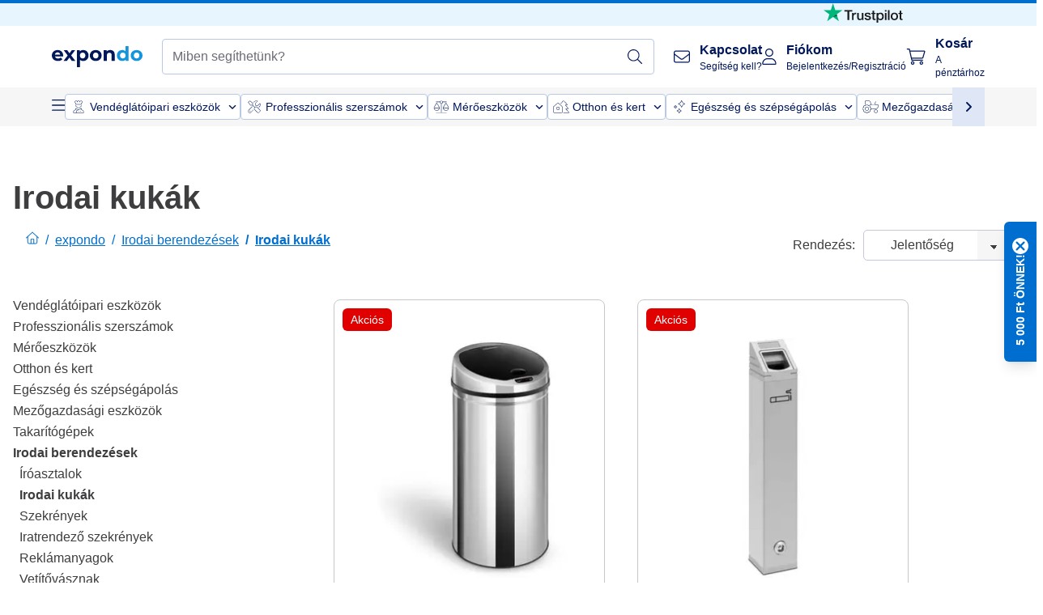

--- FILE ---
content_type: text/html; charset=utf-8
request_url: https://www.expondo.hu/irodai-kukak/
body_size: 86801
content:
<!doctype html>
<html data-n-head-ssr lang="hu-HU" itemscope itemtype="https://schema.org/WebPage" data-n-head="%7B%22lang%22:%7B%22ssr%22:%22hu-HU%22%7D,%22itemscope%22:%7B%22ssr%22:%22itemscope%22%7D,%22itemtype%22:%7B%22ssr%22:%22https://schema.org/WebPage%22%7D%7D">
  <head >
    <meta data-n-head="ssr" charset="utf-8"><meta data-n-head="ssr" name="viewport" content="width=device-width, initial-scale=1"><meta data-n-head="ssr" name="generator" content="Vue Storefront 2"><meta data-n-head="ssr" data-hid="robots" name="robots" content="index, follow"><meta data-n-head="ssr" data-hid="description" name="description" content="Irodai kukák kedvezményes áron az expondo.hu-n| Ingyenes házhozszállítás ✓ Kiváló minőség ✓ Maximális megbízhatóság ✓ Rendeljen Irodai kukát most!"><meta data-n-head="ssr" data-hid="copyrightYear" name="copyrightYear" itemprop="copyrightYear" content="2O14"><meta data-n-head="ssr" data-hid="isFamilyFriendly" name="isFamilyFriendly" itemprop="isFamilyFriendly" content="True"><meta data-n-head="ssr" data-hid="image" name="image" itemprop="image" content="/logos/expondo-logo-dark.svg"><meta data-n-head="ssr" data-hid="name" name="name" itemprop="name" content="Irodai kuka vásárlás | expondo.hu"><meta data-n-head="ssr" data-hid="copyrightHolder" name="copyrightHolder" itemprop="copyrightHolder" content="www.expondo.hu"><meta data-n-head="ssr" data-hid="app-version" name="app-version" content="production-912f8c8243042"><meta data-n-head="ssr" data-hid="og:title" property="og:title" content="Irodai kuka vásárlás | expondo.hu"><meta data-n-head="ssr" data-hid="og:description" property="og:description" content="Irodai kukák kedvezményes áron az expondo.hu-n| Ingyenes házhozszállítás ✓ Kiváló minőség ✓ Maximális megbízhatóság ✓ Rendeljen Irodai kukát most!"><meta data-n-head="ssr" data-hid="og:image" property="og:image" content="/logos/expondo-logo-dark.svg"><title>Irodai kuka vásárlás | expondo.hu</title><link data-n-head="ssr" rel="icon" type="image/x-icon" href="/favicon.ico"><link data-n-head="ssr" rel="preconnect" href="https://assets.expondo.com"><link data-n-head="ssr" rel="canonical" href="https://www.expondo.hu/irodai-kukak/"><link data-n-head="ssr" rel="alternate" hreflang="de-DE" href="https://www.expondo.de/muelleimer-cbjeaeea/"><link data-n-head="ssr" rel="alternate" hreflang="en-GB" href="https://www.expondo.co.uk/trash-bins/"><link data-n-head="ssr" rel="alternate" hreflang="it-IT" href="https://www.expondo.it/cestini-per-rifiuti/"><link data-n-head="ssr" rel="alternate" hreflang="fi-FI" href="https://www.expondo.fi/jaeteastia/"><link data-n-head="ssr" rel="alternate" hreflang="fr-FR" href="https://www.expondo.fr/bacs-a-ordures/"><link data-n-head="ssr" rel="alternate" hreflang="el-GR" href="https://www.expondo.gr/kadoi-aporrimmaton-cbjeaeea/"><link data-n-head="ssr" rel="alternate" hreflang="nb-NO" href="https://www.expondo.no/soeppelboetter-cbjeaeea/"><link data-n-head="ssr" rel="alternate" hreflang="pt-PT" href="https://www.expondo.pt/lixeiras/"><link data-n-head="ssr" rel="alternate" hreflang="fr-BE" href="https://www.expondo.be/bacs-a-ordures/"><link data-n-head="ssr" rel="alternate" hreflang="cs-CZ" href="https://www.expondo.cz/kose-na-odpadky/"><link data-n-head="ssr" rel="alternate" hreflang="pl-PL" href="https://www.expondo.pl/kosze-na-smieci-cbjeaeea/"><link data-n-head="ssr" rel="alternate" hreflang="fr-CH" href="https://www.expondo.ch/fr/bacs-a-ordures/"><link data-n-head="ssr" rel="alternate" hreflang="hu-HU" href="https://www.expondo.hu/irodai-kukak/"><link data-n-head="ssr" rel="alternate" hreflang="hr-HR" href="https://www.expondo.hr/kante-za-smece-cbjeaeea/"><link data-n-head="ssr" rel="alternate" hreflang="sv-SE" href="https://www.expondo.se/papperskorgar-cbjeaeea/"><link data-n-head="ssr" rel="alternate" hreflang="it-CH" href="https://www.expondo.ch/it/cestini-per-rifiuti/"><link data-n-head="ssr" rel="alternate" hreflang="sl-SI" href="https://www.expondo.si/kosi-za-smeti-cbjeaeea/"><link data-n-head="ssr" rel="alternate" hreflang="da-DK" href="https://www.expondo.dk/affaldsspande/"><link data-n-head="ssr" rel="alternate" hreflang="nl-NL" href="https://www.expondo.nl/prullenbakken/"><link data-n-head="ssr" rel="alternate" hreflang="de-CH" href="https://www.expondo.ch/muelleimer-cbjeaeea/"><link data-n-head="ssr" rel="alternate" hreflang="nl-BE" href="https://www.expondo.be/nl/prullenbakken/"><link data-n-head="ssr" rel="alternate" hreflang="lt-LT" href="https://www.expondo.lt/c/siuksliu-dezes-cbjeaeea/"><link data-n-head="ssr" rel="alternate" hreflang="en-IE" href="https://www.expondo.ie/trash-bins/"><link data-n-head="ssr" rel="alternate" hreflang="sk-SK" href="https://www.expondo.sk/odpadkove-kose/"><link data-n-head="ssr" rel="alternate" hreflang="ro-RO" href="https://www.expondo.ro/cosuri-de-gunoi-cbjeaeea/"><link data-n-head="ssr" rel="alternate" hreflang="bg-BG" href="https://www.expondo.bg/kofi-za-bokluk-cbjeaeea/"><link data-n-head="ssr" rel="alternate" hreflang="es-ES" href="https://www.expondo.es/cubo-de-basura-con-sensor/"><link data-n-head="ssr" rel="alternate" hreflang="de-AT" href="https://www.expondo.at/muelleimer-cbjeaeea/"><script data-n-head="ssr" src="/service-worker.js"></script><script data-n-head="ssr" src="/abTasty.js"></script><script data-n-head="ssr" data-hid="gtm-script">if(!window._gtm_init){window._gtm_init=1;(function(w,n,d,m,e,p){w[d]=(w[d]==1||n[d]=='yes'||n[d]==1||n[m]==1||(w[e]&&w[e][p]&&w[e][p]()))?1:0})(window,navigator,'doNotTrack','msDoNotTrack','external','msTrackingProtectionEnabled');(function(w,d,s,l,x,y){w[x]={};w._gtm_inject=function(i){if(w.doNotTrack||w[x][i])return;w[x][i]=1;w[l]=w[l]||[];w[l].push({'gtm.start':new Date().getTime(),event:'gtm.js'});var f=d.getElementsByTagName(s)[0],j=d.createElement(s);j.async=true;j.src='https://www.googletagmanager.com/gtm.js?id='+i;f.parentNode.insertBefore(j,f);};w[y]('GTM-MHGR5B7')})(window,document,'script','dataLayer','_gtm_ids','_gtm_inject')}</script><script data-n-head="ssr" data-hid="consentmanager" type="text/javascript" src="/consentManager/consent-manager-unified.js"></script><link rel="modulepreload" href="/_nuxt/runtime-d9135e4.modern.js" as="script"><link rel="modulepreload" href="/_nuxt/commons/app-bf8c764.modern.js" as="script"><link rel="preload" href="/_nuxt/css/f73c3cb.css" as="style"><link rel="modulepreload" href="/_nuxt/vendors/app-460a370.modern.js" as="script"><link rel="preload" href="/_nuxt/css/3aebb5e.css" as="style"><link rel="modulepreload" href="/_nuxt/app-f32f0af.modern.js" as="script"><link rel="preload" href="/_nuxt/css/c3476c8.css" as="style"><link rel="modulepreload" href="/_nuxt/NavigationWrapper-753e2c3.modern.js" as="script"><link rel="preload" href="/_nuxt/css/e02762d.css" as="style"><link rel="modulepreload" href="/_nuxt/ExtraGuaranteeSidebar-bc2ad54.modern.js" as="script"><link rel="preload" href="/_nuxt/css/4645753.css" as="style"><link rel="modulepreload" href="/_nuxt/pages/_slug-e3a28d7.modern.js" as="script"><link rel="modulepreload" href="/_nuxt/1-484f3f8.modern.js" as="script"><link rel="preload" href="/_nuxt/css/106973c.css" as="style"><link rel="modulepreload" href="/_nuxt/60-d32e5c2.modern.js" as="script"><link rel="preload" href="/_nuxt/css/de84f07.css" as="style"><link rel="modulepreload" href="/_nuxt/242-967f723.modern.js" as="script"><link rel="preload" href="/_nuxt/css/d143458.css" as="style"><link rel="modulepreload" href="/_nuxt/50-0492269.modern.js" as="script"><link rel="modulepreload" href="/_nuxt/CategoryBreadcrumbs-9194800.modern.js" as="script"><link rel="modulepreload" href="/_nuxt/SideCategory-9f7c171.modern.js" as="script"><link rel="modulepreload" href="/_nuxt/ProductAverageReview-62cab28.modern.js" as="script"><link rel="preload" href="/_nuxt/css/db7e071.css" as="style"><link rel="modulepreload" href="/_nuxt/ComplementaryProductsSidebar-637e74c.modern.js" as="script"><link rel="preload" href="/_nuxt/css/8129c75.css" as="style"><link rel="modulepreload" href="/_nuxt/CartSidebar-05494c6.modern.js" as="script"><link rel="preload" href="/_nuxt/css/c14dbc2.css" as="style"><link rel="modulepreload" href="/_nuxt/NotificationToastWrapper-1765a71.modern.js" as="script"><link rel="stylesheet" href="/_nuxt/css/f73c3cb.css"><link rel="stylesheet" href="/_nuxt/css/3aebb5e.css"><link rel="stylesheet" href="/_nuxt/css/c3476c8.css"><link rel="stylesheet" href="/_nuxt/css/e02762d.css"><link rel="stylesheet" href="/_nuxt/css/4645753.css"><link rel="stylesheet" href="/_nuxt/css/106973c.css"><link rel="stylesheet" href="/_nuxt/css/de84f07.css"><link rel="stylesheet" href="/_nuxt/css/d143458.css"><link rel="stylesheet" href="/_nuxt/css/db7e071.css"><link rel="stylesheet" href="/_nuxt/css/8129c75.css"><link rel="stylesheet" href="/_nuxt/css/c14dbc2.css"><style data-vue-ssr-id="data-v-28d24b2c_0 data-v-39eb697a_0">.loader{width:fit-content;cursor:wait;--gradient-color:rgba(255, 255, 255, 0.5)}@keyframes fade{0%{opacity:1}50%{opacity:.4}100%{opacity:1}}@keyframes pulse{0%{transform:scale(1)}50%{transform:scale(.85)}100%{transform:scale(1)}}@keyframes pulse-x{0%{transform:scaleX(1)}50%{transform:scaleX(.75)}100%{transform:scaleX(1)}}@keyframes pulse-y{0%{transform:scaleY(1)}50%{transform:scaleY(.75)}100%{transform:scaleY(1)}}@keyframes wave{0%{transform:translateX(-100%)}100%{transform:translateX(100%)}}.animation--fade{animation:fade 1.5s linear .5s infinite}.animation--wave::before{background:linear-gradient(90deg,transparent,rgba(255,255,255,.5),transparent);background:linear-gradient(90deg,transparent,var(--gradient-color),transparent);animation:wave 1.5s linear .5s infinite}.animation--pulse-x{animation:pulse-x 1.5s linear .5s infinite}.animation--pulse-y{animation:pulse-y 1.5s linear .5s infinite}.animation--pulse{animation:pulse 1.5s linear .5s infinite}
.loader[data-v-39eb697a]{overflow:hidden;position:relative}.loader[data-v-39eb697a]::before{content:"";display:block;position:absolute;left:0;right:0;bottom:0;top:0}.shape--text[data-v-39eb697a]{height:20px}.shape--round[data-v-39eb697a]{border-radius:8px}
</style>
  </head>
  <body class="" data-n-head="%7B%22class%22:%7B%22ssr%22:%22%22%7D%7D">
    <noscript data-n-head="ssr" data-hid="gtm-noscript" data-pbody="true"><iframe src="https://www.googletagmanager.com/ns.html?id=GTM-MHGR5B7&" height="0" width="0" style="display:none;visibility:hidden" title="gtm"></iframe></noscript><div data-server-rendered="true" id="__nuxt"><!----><div id="__layout"><div><div><div><!----> <div class="bg-EXPONDO-secondary-light w-full px-5 lg:px-16 h-8" data-v-7e0e70da><div class="w-full flex flex-col items-center lg:flex-row lg:gap-10" data-v-7e0e70da><!----> <div class="w-full flex items-center lg:ml-auto py-1 lg:ml-auto lg:w-[33rem] h-8" data-v-7e0e70da><div class="h-full w-full flex justify-center lg:justify-end items-center shrink-0"><a href="https://trustpilot.com/review/expondo.com" target="_blank" rel="nofollow" class="h-full"><img src="/logos/trustpilot-logo-black.svg" alt="Trustpilot" width="0" height="0" loading="lazy" class="img-view h-full w-full h-full overflow-hidden object-contain"></a></div></div></div></div> <header class="header bg-EXPONDO-white flex flex-col lg:z-50" data-v-04a7058c><div class="px-5 lg:px-16 py-2 lg:py-2.5 text-EXPONDO-primary flex w-full justify-between items-center flex-wrap lg:flex-nowrap gap-x-1 gap-y-2" data-v-04a7058c><div class="left-block flex gap-4 order-0 min-w-fit items-center" data-v-04a7058c><button data-testid="mainMenuButton" aria-label="Főmenü megnyitása" class="w-4 lg:hidden" data-v-04a7058c><span class="text-sm iconify svg--burger-menu text-EXPONDO-primary"></span></button> <a href="/" data-testid="app-header-url_logo" class="flex flex-shrink-0 nuxt-link-active" data-v-57d7ede6 data-v-04a7058c><img src="/logos/expondo-logo-dark-simple.svg" alt="Expondo Logo" aria-label="expondo honlapja" class="w-20 lg:w-28 h-auto mt-1 lg:mt-0" data-v-04a7058c></a></div> <div class="lg:flex middle-block header__content lg:px-6 lg:items-center justify-center order-6 lg:order-3 w-full flex xs:hidden" data-v-04a7058c><div data-testid="searchBar" class="search-bar flex-1 header__search-bar" data-v-04a7058c><div class="flex items-start"><div class="w-full ais-InstantSearch"><!----> <!----></div></div></div></div> <div class="right-block flex justify-end order-5 lg:gap-2" data-v-04a7058c><!----> <button aria-label="Keresősáv megnyitása" class="ex-button--pure w-10 max-xs:hidden lg:hidden ex-button" data-v-04a7058c><span class="iconify svg--search text-lg relative text-EXPONDO-primary flex items-center" data-v-04a7058c></span></button> <div class="group relative flex flex-nowrap items-center justify-center" data-v-04a7058c><button type="button" data-testid="contact-button" aria-label="Kapcsolat" class="button-base rounded text-center normal-case flex flex-nowrap items-center justify-center w-10 lg:w-auto ex-button raw font-semibold" data-v-a751ccce> <span class="iconify svg--contact text-base text-EXPONDO-primary lg:mr-3"></span> <div class="text-left hidden whitespace-nowrap text-EXPONDO-primary lg:block"><p class="font-bold">
        Kapcsolat
      </p> <p class="text-xs font-normal">
        Segítség kell?
      </p></div> </button> <div class="max-lg:hidden invisible opacity-0 min-w-[200px] lg:group-hover:visible lg:group-hover:opacity-100 transition-all [transition-behavior:allow-discrete] duration-[400ms] absolute top-full left-0 z-40"><div class="fixed top-0 left-0 bg-EXPONDO-black/25 w-full h-full pointer-events-none"></div> <div class="relative bg-EXPONDO-white text-EXPONDO-black font-normal text-left mt-3 shadow-2xl text-sm border"><button data-testid="preselected-reason-0" class="block w-full text-left px-4 py-2 border-b cursor-pointer hover:bg-EXPONDO-grey-5">
        Termékinformáció
      </button><button data-testid="preselected-reason-1" class="block w-full text-left px-4 py-2 border-b cursor-pointer hover:bg-EXPONDO-grey-5">
        Fizetés/visszatérítés
      </button><button data-testid="preselected-reason-2" class="block w-full text-left px-4 py-2 border-b cursor-pointer hover:bg-EXPONDO-grey-5">
        Ajánlatok
      </button><button data-testid="preselected-reason-3" class="block w-full text-left px-4 py-2 border-b cursor-pointer hover:bg-EXPONDO-grey-5">
        Rendelések
      </button><button data-testid="preselected-reason-4" class="block w-full text-left px-4 py-2 border-b cursor-pointer hover:bg-EXPONDO-grey-5">
        Szállítás és kézbesítés
      </button><button data-testid="preselected-reason-5" class="block w-full text-left px-4 py-2 border-b cursor-pointer hover:bg-EXPONDO-grey-5">
        Számla
      </button><button data-testid="preselected-reason-6" class="block w-full text-left px-4 py-2 border-b cursor-pointer hover:bg-EXPONDO-grey-5">
        Panasz
      </button><button data-testid="preselected-reason-7" class="block w-full text-left px-4 py-2 border-b cursor-pointer hover:bg-EXPONDO-grey-5">
        Visszaküldés, csere és javítás
      </button><button data-testid="preselected-reason-8" class="block w-full text-left px-4 py-2 border-b cursor-pointer hover:bg-EXPONDO-grey-5">
        Fiók
      </button><button data-testid="preselected-reason-9" class="block w-full text-left px-4 py-2 border-b cursor-pointer hover:bg-EXPONDO-grey-5">
        Probléma a webáruházzal kapcsolatban
      </button> <!----></div></div></div> <div class="relative flex items-center" data-v-04a7058c><button aria-label="Fiókom" class="ex-button--pure w-10 lg:w-auto ex-button" data-v-04a7058c><span data-testid="login-account" class="iconify svg--account text-EXPONDO-primary text-xl lg:mr-3" data-v-04a7058c></span> <div class="text-left hidden text-EXPONDO-primary whitespace-nowrap lg:block" data-v-04a7058c><p class="font-bold" data-v-04a7058c>
              Fiókom
            </p> <p class="text-xs" data-v-04a7058c>
              Bejelentkezés/Regisztráció
            </p></div></button> <!----></div> <div class="relative flex" data-v-04a7058c><button aria-disabled="true" type="button" aria-label="Kosár" class="button-base rounded text-center normal-case w-10 lg:w-auto ex-button is-disabled--button raw font-semibold" data-v-a751ccce data-v-6d7a88ff data-v-04a7058c> <span class="text-xl relative text-EXPONDO-primary lg:mr-3 flex items-center" data-v-6d7a88ff><span class="iconify svg--shopping-cart" data-v-6d7a88ff></span> <!----></span> <div class="text-left hidden text-EXPONDO-primary lg:block" data-v-6d7a88ff><p class="font-bold" data-v-6d7a88ff>
      Kosár
    </p> <p class="text-xs font-normal" data-v-6d7a88ff>
      A pénztárhoz
    </p></div> </button> <!----></div></div></div> <div component-caching="" class="lg:px-16 bg-EXPONDO-grey-5 py-2 lg:py-0" data-v-04a7058c><div class="flex flex-col gap-2 lg:hidden"><div class="flex overflow-scroll select-none [scrollbar-width:none] [&::-webkit-scrollbar]:hidden"><div class="px-5 flex flex-col gap-1"><div class="flex gap-2"><div data-testid="mainCategoryCarouselItem" class="flex items-center gap-2 p-0.5 text-base cursor-pointer text-EXPONDO-primary bg-EXPONDO-white rounded border border-EXPONDO-primary-20 min-w-max"><div class="inline-block w-7 h-7"><img src="/icons/categories/gastronomy.svg" alt="" width="0" height="0" loading="lazy" class="img-view pointer-events-none w-full h-full overflow-hidden object-contain"></div> <span class="text-sm h-7 flex items-center text-EXPONDO-primary font-normal">
    Vendéglátóipari eszközök
  </span> <span class="ml-2 iconify svg--chevron-right text-sm transform rotate-90 text-EXPONDO-primary"></span></div><div data-testid="mainCategoryCarouselItem" class="flex items-center gap-2 p-0.5 text-base cursor-pointer text-EXPONDO-primary bg-EXPONDO-white rounded border border-EXPONDO-primary-20 min-w-max"><div class="inline-block w-7 h-7"><img src="/icons/categories/professional-tools.svg" alt="" width="0" height="0" loading="lazy" class="img-view pointer-events-none w-full h-full overflow-hidden object-contain"></div> <span class="text-sm h-7 flex items-center text-EXPONDO-primary font-normal">
    Professzionális szerszámok
  </span> <span class="ml-2 iconify svg--chevron-right text-sm transform rotate-90 text-EXPONDO-primary"></span></div><div data-testid="mainCategoryCarouselItem" class="flex items-center gap-2 p-0.5 text-base cursor-pointer text-EXPONDO-primary bg-EXPONDO-white rounded border border-EXPONDO-primary-20 min-w-max"><div class="inline-block w-7 h-7"><img src="/icons/categories/measurement.svg" alt="" width="0" height="0" loading="lazy" class="img-view pointer-events-none w-full h-full overflow-hidden object-contain"></div> <span class="text-sm h-7 flex items-center text-EXPONDO-primary font-normal">
    Mérőeszközök
  </span> <span class="ml-2 iconify svg--chevron-right text-sm transform rotate-90 text-EXPONDO-primary"></span></div><div data-testid="mainCategoryCarouselItem" class="flex items-center gap-2 p-0.5 text-base cursor-pointer text-EXPONDO-primary bg-EXPONDO-white rounded border border-EXPONDO-primary-20 min-w-max"><div class="inline-block w-7 h-7"><img src="/icons/categories/home-and-garden.svg" alt="" width="0" height="0" loading="lazy" class="img-view pointer-events-none w-full h-full overflow-hidden object-contain"></div> <span class="text-sm h-7 flex items-center text-EXPONDO-primary font-normal">
    Otthon és kert
  </span> <span class="ml-2 iconify svg--chevron-right text-sm transform rotate-90 text-EXPONDO-primary"></span></div><div data-testid="mainCategoryCarouselItem" class="flex items-center gap-2 p-0.5 text-base cursor-pointer text-EXPONDO-primary bg-EXPONDO-white rounded border border-EXPONDO-primary-20 min-w-max"><div class="inline-block w-7 h-7"><img src="/icons/categories/beauty.svg" alt="" width="0" height="0" loading="lazy" class="img-view pointer-events-none w-full h-full overflow-hidden object-contain"></div> <span class="text-sm h-7 flex items-center text-EXPONDO-primary font-normal">
    Egészség és szépségápolás
  </span> <span class="ml-2 iconify svg--chevron-right text-sm transform rotate-90 text-EXPONDO-primary"></span></div><div data-testid="mainCategoryCarouselItem" class="flex items-center gap-2 p-0.5 text-base cursor-pointer text-EXPONDO-primary bg-EXPONDO-white rounded border border-EXPONDO-primary-20 min-w-max"><div class="inline-block w-7 h-7"><img src="/icons/categories/agriculture.svg" alt="" width="0" height="0" loading="lazy" class="img-view pointer-events-none w-full h-full overflow-hidden object-contain"></div> <span class="text-sm h-7 flex items-center text-EXPONDO-primary font-normal">
    Mezőgazdasági eszközök
  </span> <span class="ml-2 iconify svg--chevron-right text-sm transform rotate-90 text-EXPONDO-primary"></span></div></div> <div class="flex gap-2"><div data-testid="mainCategoryCarouselItem" class="flex items-center gap-2 p-0.5 text-base cursor-pointer text-EXPONDO-primary bg-EXPONDO-white rounded border border-EXPONDO-primary-20 min-w-max"><div class="inline-block w-7 h-7"><img src="/icons/categories/cleaning.svg" alt="" width="0" height="0" loading="lazy" class="img-view pointer-events-none w-full h-full overflow-hidden object-contain"></div> <span class="text-sm h-7 flex items-center text-EXPONDO-primary font-normal">
    Takarítógépek
  </span> <span class="ml-2 iconify svg--chevron-right text-sm transform rotate-90 text-EXPONDO-primary"></span></div><div data-testid="mainCategoryCarouselItem" class="flex items-center gap-2 p-0.5 text-base cursor-pointer text-EXPONDO-primary bg-EXPONDO-white rounded border border-EXPONDO-primary-20 min-w-max"><div class="inline-block w-7 h-7"><img src="/icons/categories/office.svg" alt="" width="0" height="0" loading="lazy" class="img-view pointer-events-none w-full h-full overflow-hidden object-contain"></div> <span class="text-sm h-7 flex items-center text-EXPONDO-primary font-normal">
    Irodai berendezések
  </span> <span class="ml-2 iconify svg--chevron-right text-sm transform rotate-90 text-EXPONDO-primary"></span></div><div data-testid="mainCategoryCarouselItem" class="flex items-center gap-2 p-0.5 text-base cursor-pointer text-EXPONDO-primary bg-EXPONDO-white rounded border border-EXPONDO-primary-20 min-w-max"><div class="inline-block w-7 h-7"><img src="/icons/categories/wellness.svg" alt="" width="0" height="0" loading="lazy" class="img-view pointer-events-none w-full h-full overflow-hidden object-contain"></div> <span class="text-sm h-7 flex items-center text-EXPONDO-primary font-normal">
    Rendelői berendezések
  </span> <span class="ml-2 iconify svg--chevron-right text-sm transform rotate-90 text-EXPONDO-primary"></span></div><div data-testid="mainCategoryCarouselItem" class="flex items-center gap-2 p-0.5 text-base cursor-pointer text-EXPONDO-primary bg-EXPONDO-white rounded border border-EXPONDO-primary-20 min-w-max"><div class="inline-block w-7 h-7"><img src="/icons/categories/hospitality.svg" alt="" width="0" height="0" loading="lazy" class="img-view pointer-events-none w-full h-full overflow-hidden object-contain"></div> <span class="text-sm h-7 flex items-center text-EXPONDO-primary font-normal">
    Szállodai termékek
  </span> <span class="ml-2 iconify svg--chevron-right text-sm transform rotate-90 text-EXPONDO-primary"></span></div><div data-testid="mainCategoryCarouselItem" class="flex items-center gap-2 p-0.5 text-base cursor-pointer text-EXPONDO-primary bg-EXPONDO-white rounded border border-EXPONDO-primary-20 min-w-max"><div class="inline-block w-7 h-7"><img src="/icons/categories/recreation.svg" alt="" width="0" height="0" loading="lazy" class="img-view pointer-events-none w-full h-full overflow-hidden object-contain"></div> <span class="text-sm h-7 flex items-center text-EXPONDO-primary font-normal">
    Sporteszközök
  </span> <span class="ml-2 iconify svg--chevron-right text-sm transform rotate-90 text-EXPONDO-primary"></span></div><div data-testid="mainCategoryCarouselItem" class="flex items-center gap-2 p-0.5 text-base cursor-pointer text-EXPONDO-primary bg-EXPONDO-white rounded border border-EXPONDO-primary-20 min-w-max pl-1"><!----> <span class="text-sm h-7 flex items-center text-EXPONDO-primary font-bold">
    Használt termékek
  </span> <span class="ml-2 iconify svg--chevron-right text-sm transform rotate-90 text-EXPONDO-primary"></span></div> <div data-testid="mainCategoryCarouselItem" class="flex items-center gap-2 p-0.5 text-base cursor-pointer text-EXPONDO-primary bg-EXPONDO-white rounded border border-EXPONDO-primary-20 min-w-max pl-1"><!----> <span class="text-sm h-7 flex items-center text-EXPONDO-red font-bold">
    Akció
  </span> <span class="ml-2 iconify svg--chevron-right text-sm transform rotate-90 text-EXPONDO-primary"></span></div></div></div></div> <div class="flex justify-center"><div class="bg-EXPONDO-white rounded-full border border-EXPONDO-primary-20 h-2 w-1/3"><div class="relative bg-EXPONDO-primary-20 rounded-full border border-EXPONDO-primary-40 w-1/3 h-full" style="width:0%;left:0%;"></div></div></div></div> <div data-testid="desktopNavBar" class="flex items-center gap-6 max-lg:hidden"><button data-testid="mainMenuButton" aria-label="Főmenü megnyitása" class="w-4"><span class="text-sm iconify svg--burger-menu text-EXPONDO-primary"></span></button> <div class="simple-carousel relative w-full overflow-auto"><div class="simple-carousel__container overflow-hidden" style="height:48px;"><div class="simple-carousel__inner relative h-full flex items-stretch transition-left duration-500 ease-in-out" style="left:-0px;gap:8px;"><!----> <div data-custom-id="0" class="simple-carousel-item flex py-2 flex-none" style="width:auto;"><div data-testid="mainCategoryCarouselItem" class="flex items-center gap-2 p-0.5 text-base cursor-pointer text-EXPONDO-primary bg-EXPONDO-white rounded border border-EXPONDO-primary-20 min-w-max"><div class="inline-block w-7 h-7"><img src="/icons/categories/gastronomy.svg" alt="" width="0" height="0" loading="lazy" class="img-view pointer-events-none w-full h-full overflow-hidden object-contain"></div> <span class="text-sm h-7 flex items-center text-EXPONDO-primary font-normal">
    Vendéglátóipari eszközök
  </span> <span class="ml-2 iconify svg--chevron-right text-sm transform rotate-90 text-EXPONDO-primary"></span></div></div><div data-custom-id="1" class="simple-carousel-item flex py-2 flex-none" style="width:auto;"><div data-testid="mainCategoryCarouselItem" class="flex items-center gap-2 p-0.5 text-base cursor-pointer text-EXPONDO-primary bg-EXPONDO-white rounded border border-EXPONDO-primary-20 min-w-max"><div class="inline-block w-7 h-7"><img src="/icons/categories/professional-tools.svg" alt="" width="0" height="0" loading="lazy" class="img-view pointer-events-none w-full h-full overflow-hidden object-contain"></div> <span class="text-sm h-7 flex items-center text-EXPONDO-primary font-normal">
    Professzionális szerszámok
  </span> <span class="ml-2 iconify svg--chevron-right text-sm transform rotate-90 text-EXPONDO-primary"></span></div></div><div data-custom-id="2" class="simple-carousel-item flex py-2 flex-none" style="width:auto;"><div data-testid="mainCategoryCarouselItem" class="flex items-center gap-2 p-0.5 text-base cursor-pointer text-EXPONDO-primary bg-EXPONDO-white rounded border border-EXPONDO-primary-20 min-w-max"><div class="inline-block w-7 h-7"><img src="/icons/categories/measurement.svg" alt="" width="0" height="0" loading="lazy" class="img-view pointer-events-none w-full h-full overflow-hidden object-contain"></div> <span class="text-sm h-7 flex items-center text-EXPONDO-primary font-normal">
    Mérőeszközök
  </span> <span class="ml-2 iconify svg--chevron-right text-sm transform rotate-90 text-EXPONDO-primary"></span></div></div><div data-custom-id="3" class="simple-carousel-item flex py-2 flex-none" style="width:auto;"><div data-testid="mainCategoryCarouselItem" class="flex items-center gap-2 p-0.5 text-base cursor-pointer text-EXPONDO-primary bg-EXPONDO-white rounded border border-EXPONDO-primary-20 min-w-max"><div class="inline-block w-7 h-7"><img src="/icons/categories/home-and-garden.svg" alt="" width="0" height="0" loading="lazy" class="img-view pointer-events-none w-full h-full overflow-hidden object-contain"></div> <span class="text-sm h-7 flex items-center text-EXPONDO-primary font-normal">
    Otthon és kert
  </span> <span class="ml-2 iconify svg--chevron-right text-sm transform rotate-90 text-EXPONDO-primary"></span></div></div><div data-custom-id="4" class="simple-carousel-item flex py-2 flex-none" style="width:auto;"><div data-testid="mainCategoryCarouselItem" class="flex items-center gap-2 p-0.5 text-base cursor-pointer text-EXPONDO-primary bg-EXPONDO-white rounded border border-EXPONDO-primary-20 min-w-max"><div class="inline-block w-7 h-7"><img src="/icons/categories/beauty.svg" alt="" width="0" height="0" loading="lazy" class="img-view pointer-events-none w-full h-full overflow-hidden object-contain"></div> <span class="text-sm h-7 flex items-center text-EXPONDO-primary font-normal">
    Egészség és szépségápolás
  </span> <span class="ml-2 iconify svg--chevron-right text-sm transform rotate-90 text-EXPONDO-primary"></span></div></div><div data-custom-id="5" class="simple-carousel-item flex py-2 flex-none" style="width:auto;"><div data-testid="mainCategoryCarouselItem" class="flex items-center gap-2 p-0.5 text-base cursor-pointer text-EXPONDO-primary bg-EXPONDO-white rounded border border-EXPONDO-primary-20 min-w-max"><div class="inline-block w-7 h-7"><img src="/icons/categories/agriculture.svg" alt="" width="0" height="0" loading="lazy" class="img-view pointer-events-none w-full h-full overflow-hidden object-contain"></div> <span class="text-sm h-7 flex items-center text-EXPONDO-primary font-normal">
    Mezőgazdasági eszközök
  </span> <span class="ml-2 iconify svg--chevron-right text-sm transform rotate-90 text-EXPONDO-primary"></span></div></div><div data-custom-id="6" class="simple-carousel-item flex py-2 flex-none" style="width:auto;"><div data-testid="mainCategoryCarouselItem" class="flex items-center gap-2 p-0.5 text-base cursor-pointer text-EXPONDO-primary bg-EXPONDO-white rounded border border-EXPONDO-primary-20 min-w-max"><div class="inline-block w-7 h-7"><img src="/icons/categories/cleaning.svg" alt="" width="0" height="0" loading="lazy" class="img-view pointer-events-none w-full h-full overflow-hidden object-contain"></div> <span class="text-sm h-7 flex items-center text-EXPONDO-primary font-normal">
    Takarítógépek
  </span> <span class="ml-2 iconify svg--chevron-right text-sm transform rotate-90 text-EXPONDO-primary"></span></div></div><div data-custom-id="7" class="simple-carousel-item flex py-2 flex-none" style="width:auto;"><div data-testid="mainCategoryCarouselItem" class="flex items-center gap-2 p-0.5 text-base cursor-pointer text-EXPONDO-primary bg-EXPONDO-white rounded border border-EXPONDO-primary-20 min-w-max"><div class="inline-block w-7 h-7"><img src="/icons/categories/office.svg" alt="" width="0" height="0" loading="lazy" class="img-view pointer-events-none w-full h-full overflow-hidden object-contain"></div> <span class="text-sm h-7 flex items-center text-EXPONDO-primary font-normal">
    Irodai berendezések
  </span> <span class="ml-2 iconify svg--chevron-right text-sm transform rotate-90 text-EXPONDO-primary"></span></div></div><div data-custom-id="8" class="simple-carousel-item flex py-2 flex-none" style="width:auto;"><div data-testid="mainCategoryCarouselItem" class="flex items-center gap-2 p-0.5 text-base cursor-pointer text-EXPONDO-primary bg-EXPONDO-white rounded border border-EXPONDO-primary-20 min-w-max"><div class="inline-block w-7 h-7"><img src="/icons/categories/wellness.svg" alt="" width="0" height="0" loading="lazy" class="img-view pointer-events-none w-full h-full overflow-hidden object-contain"></div> <span class="text-sm h-7 flex items-center text-EXPONDO-primary font-normal">
    Rendelői berendezések
  </span> <span class="ml-2 iconify svg--chevron-right text-sm transform rotate-90 text-EXPONDO-primary"></span></div></div><div data-custom-id="9" class="simple-carousel-item flex py-2 flex-none" style="width:auto;"><div data-testid="mainCategoryCarouselItem" class="flex items-center gap-2 p-0.5 text-base cursor-pointer text-EXPONDO-primary bg-EXPONDO-white rounded border border-EXPONDO-primary-20 min-w-max"><div class="inline-block w-7 h-7"><img src="/icons/categories/hospitality.svg" alt="" width="0" height="0" loading="lazy" class="img-view pointer-events-none w-full h-full overflow-hidden object-contain"></div> <span class="text-sm h-7 flex items-center text-EXPONDO-primary font-normal">
    Szállodai termékek
  </span> <span class="ml-2 iconify svg--chevron-right text-sm transform rotate-90 text-EXPONDO-primary"></span></div></div><div data-custom-id="10" class="simple-carousel-item flex py-2 flex-none" style="width:auto;"><div data-testid="mainCategoryCarouselItem" class="flex items-center gap-2 p-0.5 text-base cursor-pointer text-EXPONDO-primary bg-EXPONDO-white rounded border border-EXPONDO-primary-20 min-w-max"><div class="inline-block w-7 h-7"><img src="/icons/categories/recreation.svg" alt="" width="0" height="0" loading="lazy" class="img-view pointer-events-none w-full h-full overflow-hidden object-contain"></div> <span class="text-sm h-7 flex items-center text-EXPONDO-primary font-normal">
    Sporteszközök
  </span> <span class="ml-2 iconify svg--chevron-right text-sm transform rotate-90 text-EXPONDO-primary"></span></div></div><div data-custom-id="11" class="simple-carousel-item flex py-2 flex-none" style="width:auto;"><div data-testid="mainCategoryCarouselItem" class="flex items-center gap-2 p-0.5 text-base cursor-pointer text-EXPONDO-primary bg-EXPONDO-white rounded border border-EXPONDO-primary-20 min-w-max pl-1"><!----> <span class="text-sm h-7 flex items-center text-EXPONDO-primary font-bold">
    Használt termékek
  </span> <span class="ml-2 iconify svg--chevron-right text-sm transform rotate-90 text-EXPONDO-primary"></span></div></div> <div data-custom-id="13" class="simple-carousel-item flex py-2 flex-none" style="width:auto;"><div data-testid="mainCategoryCarouselItem" class="flex items-center gap-2 p-0.5 text-base cursor-pointer text-EXPONDO-primary bg-EXPONDO-white rounded border border-EXPONDO-primary-20 min-w-max pl-1"><!----> <span class="text-sm h-7 flex items-center text-EXPONDO-red font-bold">
    Akció
  </span> <span class="ml-2 iconify svg--chevron-right text-sm transform rotate-90 text-EXPONDO-primary"></span></div></div></div></div> <div class="simple-carousel-controls" style="display:;"><!----> <div data-testid="mainNavCarouselNextButton" class="right-0 absolute bg-EXPONDO-primary-10 h-full w-10 z-1 top-0
      flex items-center justify-center cursor-pointer"><span class="iconify svg--chevron-right text-EXPONDO-primary text-xl"></span></div></div> <!----></div></div></div> <!----></header> <div><div><div class="content-block-wrapper flex flex-wrap" data-v-fe3c2e68><!----> <div class="relative transition-colors duration-500 content-block bg-EXPONDO-primary" data-v-9c5ac9b8 data-v-fe3c2e68><div class="simple-carousel relative" data-v-9c5ac9b8><div class="simple-carousel__container overflow-hidden" style="height:auto;"><div class="simple-carousel__inner relative h-full flex items-stretch transition-left duration-500 ease-in-out" style="left:-0%;gap:0px;"><!----> <div data-custom-id="0" class="simple-carousel-item flex flex-none" style="width:calc(100% - 0px);"><div class="w-full container-EXPONDO text-EXPONDO-white" data-v-9c5ac9b8><div class="py-1.5 text-center flex items-center h-full"><button aria-label="Balra görgetés" class="flex justify-center"><span class="iconify svg--chevron-left"></span></button> <div class="mx-4 flex-1"><span class="block" data-v-3abd9ec0> <a href="/search?refinementList%5Btags%5D%5B0%5D=on-sale" target="_self" class="link block h-full w-full link--no-style" data-v-57d7ede6 data-v-3abd9ec0><div class="flex items-center gap-4 lg:justify-center lg:text-center justify-center text-center"><div class="gap-2 flex flex-row items-center"><!----> <div class="flex flex-col lg:flex-row"><p class="text-xs font-bold">
                A bölcs választás!
              </p> <p class="text-xs lg:ml-1">
                Ellenőrzött ajánlatok vállalatok számára.
              </p></div></div> <div class="px-2 py-1 rounded flex text-xs justify-center text-center text-EXPONDO-white bg-EXPONDO-red">
            Lásd ajánlatok
          </div></div></a></span></div> <button aria-label="Jobbra görgetés" class="flex justify-center"><span class="iconify svg--chevron-right"></span></button></div></div></div><div data-custom-id="1" class="simple-carousel-item flex flex-none" style="width:calc(100% - 0px);"><div banner-background="bg-EXPONDO-black" class="w-full container-EXPONDO text-EXPONDO-white" data-v-9c5ac9b8><div class="py-1.5 text-center flex items-center h-full"><button aria-label="Balra görgetés" class="flex justify-center"><span class="iconify svg--chevron-left"></span></button> <div class="mx-4 flex-1"><span class="block" data-v-3abd9ec0> <a href="/irodai-kukak/" aria-current="page" target="_self" class="link nuxt-link-exact-active nuxt-link-active cursor-default block h-full w-full link--no-style" data-v-57d7ede6 data-v-3abd9ec0><div class="flex items-center gap-4 lg:justify-center lg:text-center justify-start text-left"><div class="gap-2 flex flex-row items-center"><div class="flex items-center"><span class="iconify fa-pro-light--earth-europe"></span></div> <div class="flex flex-col lg:flex-row"><p class="text-xs font-bold">
                Több mint 18 éve
              </p> <p class="text-xs lg:ml-1">
                az Ön megbízható kereskedője páneurópai forgalmazással!
              </p></div></div> <!----></div></a></span></div> <button aria-label="Jobbra görgetés" class="flex justify-center"><span class="iconify svg--chevron-right"></span></button></div></div></div> <!----></div></div> <div class="simple-carousel-controls" style="display:none;"><!----> <div class="simple-carousel-next absolute z-1 top-carouselControl right-0"><button data-testid="carousel-next-button" aria-label="Jobbra görgetés" class="w-9 h-9 rounded border-2 border-EXPONDO-grey-20 flex items-center justify-center bg-EXPONDO-white text-EXPONDO-primary-80 text-xl font-light cursor-pointer"><span class="iconify svg--chevron-right"></span></button></div></div> <!----></div></div></div></div></div> <div data-testid="navigationContainer" class="absolute top-0 w-full h-full lg:top-auto overflow-auto bg-EXPONDO-white" style="display:none;"><div class="max-lg:hidden w-full h-screen top-0 left-0 absolute bg-EXPONDO-black opacity-50 z-20"></div> <div class="nav-container w-full h-full lg:h-auto bg-EXPONDO-white z-40 flex relative p-3 lg:overflow-auto lg:max-w-[calc(100%-8rem)] lg:max-h-[calc(100vh-10rem)] lg:mx-auto"><div has-schema="true" class="w-full h-full lg:w-[30%] lg:border-r border-EXPONDO-grey-3 lg:p-3 bg-EXPONDO-white"><div class="flex items-center justify-between mb-5"><span class="text-xl font-bold">
      Menü
    </span> <!----></div> <div class="mb-4 text-base font-bold text-EXPONDO-black">
    Termékeink
  </div> <ul class="list-none"><li class="flex items-center py-0.5 gap-3 lg:hidden hover:bg-EXPONDO-grey-5"><span class="w-7 text-EXPONDO-primary text-3xl iconify svg--grid"></span> <span class="flex-1 text-base text-EXPONDO-grey" data-v-3abd9ec0> <a href="/search" target="_self" class="link link--no-style" data-v-57d7ede6 data-v-3abd9ec0>Összes termék</a></span></li> <li class="max-lg:hidden mb-1 py-1 hover:bg-EXPONDO-grey-5 cursor-pointer flex items-center gap-3"><span class="w-7 text-EXPONDO-primary text-3xl iconify svg--grid"></span> <span class="flex-1 font-normal text-EXPONDO-grey cursor-pointer">
      Összes termék
    </span></li> <li class="flex mb-1 py-0.5 items-center text-base cursor-pointer hover:bg-EXPONDO-grey-5 rounded-sm"><div class="flex items-center justify-between w-full"><div class="flex items-center gap-3"><div class="inline-block w-7 text-EXPONDO-primary"><img src="/icons/categories/gastronomy.svg" alt="" width="0" height="0" loading="lazy" class="img-view inline w-full h-full overflow-hidden object-contain"></div> <span class="flex-1 font-normal text-EXPONDO-grey">
          Vendéglátóipari eszközök
        </span></div> <span class="iconify svg--chevron-right text-lg transform text-EXPONDO-grey"></span></div></li><li class="flex mb-1 py-0.5 items-center text-base cursor-pointer hover:bg-EXPONDO-grey-5 rounded-sm"><div class="flex items-center justify-between w-full"><div class="flex items-center gap-3"><div class="inline-block w-7 text-EXPONDO-primary"><img src="/icons/categories/professional-tools.svg" alt="" width="0" height="0" loading="lazy" class="img-view inline w-full h-full overflow-hidden object-contain"></div> <span class="flex-1 font-normal text-EXPONDO-grey">
          Professzionális szerszámok
        </span></div> <span class="iconify svg--chevron-right text-lg transform text-EXPONDO-grey"></span></div></li><li class="flex mb-1 py-0.5 items-center text-base cursor-pointer hover:bg-EXPONDO-grey-5 rounded-sm"><div class="flex items-center justify-between w-full"><div class="flex items-center gap-3"><div class="inline-block w-7 text-EXPONDO-primary"><img src="/icons/categories/measurement.svg" alt="" width="0" height="0" loading="lazy" class="img-view inline w-full h-full overflow-hidden object-contain"></div> <span class="flex-1 font-normal text-EXPONDO-grey">
          Mérőeszközök
        </span></div> <span class="iconify svg--chevron-right text-lg transform text-EXPONDO-grey"></span></div></li><li class="flex mb-1 py-0.5 items-center text-base cursor-pointer hover:bg-EXPONDO-grey-5 rounded-sm"><div class="flex items-center justify-between w-full"><div class="flex items-center gap-3"><div class="inline-block w-7 text-EXPONDO-primary"><img src="/icons/categories/home-and-garden.svg" alt="" width="0" height="0" loading="lazy" class="img-view inline w-full h-full overflow-hidden object-contain"></div> <span class="flex-1 font-normal text-EXPONDO-grey">
          Otthon és kert
        </span></div> <span class="iconify svg--chevron-right text-lg transform text-EXPONDO-grey"></span></div></li><li class="flex mb-1 py-0.5 items-center text-base cursor-pointer hover:bg-EXPONDO-grey-5 rounded-sm"><div class="flex items-center justify-between w-full"><div class="flex items-center gap-3"><div class="inline-block w-7 text-EXPONDO-primary"><img src="/icons/categories/beauty.svg" alt="" width="0" height="0" loading="lazy" class="img-view inline w-full h-full overflow-hidden object-contain"></div> <span class="flex-1 font-normal text-EXPONDO-grey">
          Egészség és szépségápolás
        </span></div> <span class="iconify svg--chevron-right text-lg transform text-EXPONDO-grey"></span></div></li><li class="flex mb-1 py-0.5 items-center text-base cursor-pointer hover:bg-EXPONDO-grey-5 rounded-sm"><div class="flex items-center justify-between w-full"><div class="flex items-center gap-3"><div class="inline-block w-7 text-EXPONDO-primary"><img src="/icons/categories/agriculture.svg" alt="" width="0" height="0" loading="lazy" class="img-view inline w-full h-full overflow-hidden object-contain"></div> <span class="flex-1 font-normal text-EXPONDO-grey">
          Mezőgazdasági eszközök
        </span></div> <span class="iconify svg--chevron-right text-lg transform text-EXPONDO-grey"></span></div></li><li class="flex mb-1 py-0.5 items-center text-base cursor-pointer hover:bg-EXPONDO-grey-5 rounded-sm"><div class="flex items-center justify-between w-full"><div class="flex items-center gap-3"><div class="inline-block w-7 text-EXPONDO-primary"><img src="/icons/categories/cleaning.svg" alt="" width="0" height="0" loading="lazy" class="img-view inline w-full h-full overflow-hidden object-contain"></div> <span class="flex-1 font-normal text-EXPONDO-grey">
          Takarítógépek
        </span></div> <span class="iconify svg--chevron-right text-lg transform text-EXPONDO-grey"></span></div></li><li class="flex mb-1 py-0.5 items-center text-base cursor-pointer hover:bg-EXPONDO-grey-5 rounded-sm"><div class="flex items-center justify-between w-full"><div class="flex items-center gap-3"><div class="inline-block w-7 text-EXPONDO-primary"><img src="/icons/categories/office.svg" alt="" width="0" height="0" loading="lazy" class="img-view inline w-full h-full overflow-hidden object-contain"></div> <span class="flex-1 font-normal text-EXPONDO-grey">
          Irodai berendezések
        </span></div> <span class="iconify svg--chevron-right text-lg transform text-EXPONDO-grey"></span></div></li><li class="flex mb-1 py-0.5 items-center text-base cursor-pointer hover:bg-EXPONDO-grey-5 rounded-sm"><div class="flex items-center justify-between w-full"><div class="flex items-center gap-3"><div class="inline-block w-7 text-EXPONDO-primary"><img src="/icons/categories/wellness.svg" alt="" width="0" height="0" loading="lazy" class="img-view inline w-full h-full overflow-hidden object-contain"></div> <span class="flex-1 font-normal text-EXPONDO-grey">
          Rendelői berendezések
        </span></div> <span class="iconify svg--chevron-right text-lg transform text-EXPONDO-grey"></span></div></li><li class="flex mb-1 py-0.5 items-center text-base cursor-pointer hover:bg-EXPONDO-grey-5 rounded-sm"><div class="flex items-center justify-between w-full"><div class="flex items-center gap-3"><div class="inline-block w-7 text-EXPONDO-primary"><img src="/icons/categories/hospitality.svg" alt="" width="0" height="0" loading="lazy" class="img-view inline w-full h-full overflow-hidden object-contain"></div> <span class="flex-1 font-normal text-EXPONDO-grey">
          Szállodai termékek
        </span></div> <span class="iconify svg--chevron-right text-lg transform text-EXPONDO-grey"></span></div></li><li class="flex mb-1 py-0.5 items-center text-base cursor-pointer hover:bg-EXPONDO-grey-5 rounded-sm"><div class="flex items-center justify-between w-full"><div class="flex items-center gap-3"><div class="inline-block w-7 text-EXPONDO-primary"><img src="/icons/categories/recreation.svg" alt="" width="0" height="0" loading="lazy" class="img-view inline w-full h-full overflow-hidden object-contain"></div> <span class="flex-1 font-normal text-EXPONDO-grey">
          Sporteszközök
        </span></div> <span class="iconify svg--chevron-right text-lg transform text-EXPONDO-grey"></span></div></li><li class="flex mb-1 py-0.5 items-center text-base cursor-pointer hover:bg-EXPONDO-grey-5 rounded-sm"><div class="flex items-center justify-between w-full"><div class="flex items-center gap-3"><div class="inline-block w-7 text-EXPONDO-primary"><img src="/icons/categories/category.svg" alt="" width="0" height="0" loading="lazy" class="img-view inline w-full h-full overflow-hidden object-contain"></div> <span class="flex-1 font-normal text-EXPONDO-grey">
          Használt termékek
        </span></div> <span class="iconify svg--chevron-right text-lg transform text-EXPONDO-grey"></span></div></li> <li><span class="text-EXPONDO-black mt-2 block text-base font-bold cursor-pointer py-0.5 hover:bg-EXPONDO-grey-5" data-v-3abd9ec0> <a href="/search?%5BrefinementList%5D%5Btags%5D%5B0%5D=bestseller" target="_self" class="link link--no-style" data-v-57d7ede6 data-v-3abd9ec0>Legnépszerűbb termékeink</a></span></li> <li><span class="text-EXPONDO-red mt-2 block text-base font-bold cursor-pointer py-0.5 hover:bg-EXPONDO-grey-5" data-v-3abd9ec0> <a href="/search?%5BrefinementList%5D%5Btags%5D%5B0%5D=on-sale" target="_self" class="link link--no-style" data-v-57d7ede6 data-v-3abd9ec0>Akció</a></span></li></ul> <div class="flex flex-col mb-5 pt-10 bg-EXPONDO-white"><ul class="list-none"><li data-testid="nav-footer-link" class="py-1 border-b border-EXPONDO-grey-10 hover:bg-EXPONDO-grey-5"><span data-v-3abd9ec0> <a href="/login" target="_self" class="link link--no-style" data-v-57d7ede6 data-v-3abd9ec0><div class="flex gap-4 items-center"><span class="font-normal text-EXPONDO-grey">
        Fiókom
      </span> <!----></div></a></span></li><li data-testid="nav-footer-link" class="py-1 border-b border-EXPONDO-grey-10 hover:bg-EXPONDO-grey-5"><span data-v-3abd9ec0> <a href="/szallitasi-informaciok/" target="_self" class="link link--no-style" data-v-57d7ede6 data-v-3abd9ec0><div class="flex gap-4 items-center"><span class="font-normal text-EXPONDO-grey">
        Szállítási információk
      </span> <!----></div></a></span></li><li data-testid="nav-footer-link" class="py-1 border-b border-EXPONDO-grey-10 hover:bg-EXPONDO-grey-5"><span data-v-3abd9ec0> <a href="https://myorders.expondo.com" target="_self" rel="nofollow" data-v-3abd9ec0><div class="flex gap-4 items-center"><span class="font-normal text-EXPONDO-grey">
        Rendelés nyomon követése
      </span> <!----></div></a></span></li><li data-testid="nav-footer-link" class="py-1 border-b border-EXPONDO-grey-10 hover:bg-EXPONDO-grey-5"><span data-v-3abd9ec0> <a href="/premium-garancia/" target="_self" class="link link--no-style" data-v-57d7ede6 data-v-3abd9ec0><div class="flex gap-4 items-center"><span class="font-normal text-EXPONDO-grey">
        Prémium garancia
      </span> <!----></div></a></span></li><li data-testid="nav-footer-link" class="py-1 border-b border-EXPONDO-grey-10 hover:bg-EXPONDO-grey-5"><span data-v-3abd9ec0> <a href="/inspiraciok/" target="_self" rel="nofollow" data-v-3abd9ec0><div class="flex gap-4 items-center"><span class="font-normal text-EXPONDO-grey">
        Inspiraciok
      </span> <span class="text-EXPONDO-white bg-EXPONDO-secondary rounded px-1 py-0.5 text-sm leading-4">
  Blog
</span></div></a></span></li></ul></div></div> <div class="w-full pb-52 lg:py-12 lg:px-12 h-auto w-full h-auto lg:w-[70%]" style="display:none;"><ul class="list-none"><li class="mb-3 bg-EXPONDO-white" style="display:none;"><div class="lg:flex lg:justify-between"><div class="flex flex-col lg:flex-row lg:items-center"><div class="flex items-center justify-between"><button data-testid="goBackButton" class="relative flex items-center font-bold text-base mr-5"><span class="mr-2 iconify svg--chevron-left font-bold"></span> <span class="text-base font-bold text-EXPONDO-black">Vendéglátóipari eszközök</span></button> <!----></div> <!----></div> <!----></div> <ul class="nav-category-list list-none mt-7 grid gap-4 lg:gap-x-8 list-none" data-v-287d182c><li data-testid="subCategoryButton" class="lg:text-center break-words"><a href="/mosogatasi-technologia/" data-v-57d7ede6><div class="h-auto rounded overflow-hidden"><!----></div> <span class="block text-center text-EXPONDO-black text-sm lg:text-base">
      Mosogatási technológia
    </span></a></li><li data-testid="subCategoryButton" class="lg:text-center break-words"><a href="/vasari-kellekek/" data-v-57d7ede6><div class="h-auto rounded overflow-hidden"><!----></div> <span class="block text-center text-EXPONDO-black text-sm lg:text-base">
      Vásári kellékek
    </span></a></li><li data-testid="subCategoryButton" class="lg:text-center break-words"><a href="/hentes-kellekek/" data-v-57d7ede6><div class="h-auto rounded overflow-hidden"><!----></div> <span class="block text-center text-EXPONDO-black text-sm lg:text-base">
      Hentes kellékek
    </span></a></li><li data-testid="subCategoryButton" class="lg:text-center break-words"><a href="/melegen-tarto-eszkoezoek/" data-v-57d7ede6><div class="h-auto rounded overflow-hidden"><!----></div> <span class="block text-center text-EXPONDO-black text-sm lg:text-base">
      Melegentartók
    </span></a></li><li data-testid="subCategoryButton" class="lg:text-center break-words"><a href="/hutoberendezesek/" data-v-57d7ede6><div class="h-auto rounded overflow-hidden"><!----></div> <span class="block text-center text-EXPONDO-black text-sm lg:text-base">
      Hűtők
    </span></a></li><li data-testid="subCategoryButton" class="lg:text-center break-words"><a href="/konyhai-gepek/" data-v-57d7ede6><div class="h-auto rounded overflow-hidden"><!----></div> <span class="block text-center text-EXPONDO-black text-sm lg:text-base">
      Konyhai gépek
    </span></a></li><li data-testid="subCategoryButton" class="lg:text-center break-words"><a href="/fozogepek/" data-v-57d7ede6><div class="h-auto rounded overflow-hidden"><!----></div> <span class="block text-center text-EXPONDO-black text-sm lg:text-base">
      Főzőgépek
    </span></a></li><li data-testid="subCategoryButton" class="lg:text-center break-words"><a href="/bar-felszerelesek/" data-v-57d7ede6><div class="h-auto rounded overflow-hidden"><!----></div> <span class="block text-center text-EXPONDO-black text-sm lg:text-base">
      Bár felszerelések
    </span></a></li><li data-testid="subCategoryButton" class="lg:text-center break-words"><a href="/vendeglatoipari-konyhabutorok/" data-v-57d7ede6><div class="h-auto rounded overflow-hidden"><!----></div> <span class="block text-center text-EXPONDO-black text-sm lg:text-base">
      Vendéglátóipari konyhabútorok
    </span></a></li></ul> <!----></li><li class="mb-3 bg-EXPONDO-white" style="display:none;"><div class="lg:flex lg:justify-between"><div class="flex flex-col lg:flex-row lg:items-center"><div class="flex items-center justify-between"><button data-testid="goBackButton" class="relative flex items-center font-bold text-base mr-5"><span class="mr-2 iconify svg--chevron-left font-bold"></span> <span class="text-base font-bold text-EXPONDO-black">Professzionális szerszámok</span></button> <!----></div> <!----></div> <!----></div> <ul class="nav-category-list list-none mt-7 grid gap-4 lg:gap-x-8 list-none" data-v-287d182c><li data-testid="subCategoryButton" class="lg:text-center break-words"><a href="/csoerlok/" data-v-57d7ede6><div class="h-auto rounded overflow-hidden"><!----></div> <span class="block text-center text-EXPONDO-black text-sm lg:text-base">
      Csörlők
    </span></a></li><li data-testid="subCategoryButton" class="lg:text-center break-words"><a href="/kezi-szerszamok/" data-v-57d7ede6><div class="h-auto rounded overflow-hidden"><!----></div> <span class="block text-center text-EXPONDO-black text-sm lg:text-base">
      Kézi szerszámok
    </span></a></li><li data-testid="subCategoryButton" class="lg:text-center break-words"><a href="/munkavedelmi-kesztyuk/" data-v-57d7ede6><div class="h-auto rounded overflow-hidden"><!----></div> <span class="block text-center text-EXPONDO-black text-sm lg:text-base">
      Munkavédelmi felszerelések
    </span></a></li><li data-testid="subCategoryButton" class="lg:text-center break-words"><a href="/pneumatikus-szerszamok/" data-v-57d7ede6><div class="h-auto rounded overflow-hidden"><!----></div> <span class="block text-center text-EXPONDO-black text-sm lg:text-base">
      Pneumatikus szerszámok
    </span></a></li><li data-testid="subCategoryButton" class="lg:text-center break-words"><a href="/muhelyfelszerelesek/" data-v-57d7ede6><div class="h-auto rounded overflow-hidden"><!----></div> <span class="block text-center text-EXPONDO-black text-sm lg:text-base">
      Műhelyfelszerelések
    </span></a></li><li data-testid="subCategoryButton" class="lg:text-center break-words"><a href="/elektromos-keziszerszamok/" data-v-57d7ede6><div class="h-auto rounded overflow-hidden"><!----></div> <span class="block text-center text-EXPONDO-black text-sm lg:text-base">
      Elektromos kéziszerszámok
    </span></a></li><li data-testid="subCategoryButton" class="lg:text-center break-words"><a href="/forrasztastechnika/" data-v-57d7ede6><div class="h-auto rounded overflow-hidden"><!----></div> <span class="block text-center text-EXPONDO-black text-sm lg:text-base">
      Forrasztástechnika
    </span></a></li><li data-testid="subCategoryButton" class="lg:text-center break-words"><a href="/hegesztogepek/" data-v-57d7ede6><div class="h-auto rounded overflow-hidden"><!----></div> <span class="block text-center text-EXPONDO-black text-sm lg:text-base">
      Hegesztőgépek
    </span></a></li><!----><li data-testid="subCategoryButton" class="lg:text-center break-words"><a href="/ipari-vakuumcsomagolo-gepek/" data-v-57d7ede6><div class="h-auto rounded overflow-hidden"><!----></div> <span class="block text-center text-EXPONDO-black text-sm lg:text-base">
      Ipari vákuumcsomagoló gépek
    </span></a></li><li data-testid="subCategoryButton" class="lg:text-center break-words"><a href="/olvaszto-kemencek/" data-v-57d7ede6><div class="h-auto rounded overflow-hidden"><!----></div> <span class="block text-center text-EXPONDO-black text-sm lg:text-base">
      Olvasztó kemencék
    </span></a></li><li data-testid="subCategoryButton" class="lg:text-center break-words"><a href="/frekvenciavaltok/" data-v-57d7ede6><div class="h-auto rounded overflow-hidden"><!----></div> <span class="block text-center text-EXPONDO-black text-sm lg:text-base">
      Frekvenciaváltók
    </span></a></li><li data-testid="subCategoryButton" class="lg:text-center break-words"><a href="/auto-szerszamok/" data-v-57d7ede6><div class="h-auto rounded overflow-hidden"><!----></div> <span class="block text-center text-EXPONDO-black text-sm lg:text-base">
      Autó szerszámok
    </span></a></li><li data-testid="subCategoryButton" class="lg:text-center break-words"><a href="/futes-es-legkezeles/" data-v-57d7ede6><div class="h-auto rounded overflow-hidden"><!----></div> <span class="block text-center text-EXPONDO-black text-sm lg:text-base">
      Fűtés és légkezelés
    </span></a></li><li data-testid="subCategoryButton" class="lg:text-center break-words"><a href="/femmegmunkalo-szerszamok-ffifaicc/" data-v-57d7ede6><div class="h-auto rounded overflow-hidden"><!----></div> <span class="block text-center text-EXPONDO-black text-sm lg:text-base">
      Fémmegmunkáló szerszámok
    </span></a></li><li data-testid="subCategoryButton" class="lg:text-center break-words"><a href="/aramfejlesztok/" data-v-57d7ede6><div class="h-auto rounded overflow-hidden"><!----></div> <span class="block text-center text-EXPONDO-black text-sm lg:text-base">
      Áramfejlesztők
    </span></a></li><li data-testid="subCategoryButton" class="lg:text-center break-words"><a href="/gyartas/" data-v-57d7ede6><div class="h-auto rounded overflow-hidden"><!----></div> <span class="block text-center text-EXPONDO-black text-sm lg:text-base">
      Gyártás
    </span></a></li><li data-testid="subCategoryButton" class="lg:text-center break-words"><a href="/felujitas-es-kivitelezes/" data-v-57d7ede6><div class="h-auto rounded overflow-hidden"><!----></div> <span class="block text-center text-EXPONDO-black text-sm lg:text-base">
      Felújítás és kivitelezés
    </span></a></li><li data-testid="subCategoryButton" class="lg:text-center break-words"><a href="/faipari-szerszamok/" data-v-57d7ede6><div class="h-auto rounded overflow-hidden"><!----></div> <span class="block text-center text-EXPONDO-black text-sm lg:text-base">
      Faipari szerszámok
    </span></a></li><li data-testid="subCategoryButton" class="lg:text-center break-words"><a href="/motorok/" data-v-57d7ede6><div class="h-auto rounded overflow-hidden"><!----></div> <span class="block text-center text-EXPONDO-black text-sm lg:text-base">
      Motorok
    </span></a></li></ul> <!----></li><li class="mb-3 bg-EXPONDO-white" style="display:none;"><div class="lg:flex lg:justify-between"><div class="flex flex-col lg:flex-row lg:items-center"><div class="flex items-center justify-between"><button data-testid="goBackButton" class="relative flex items-center font-bold text-base mr-5"><span class="mr-2 iconify svg--chevron-left font-bold"></span> <span class="text-base font-bold text-EXPONDO-black">Mérőeszközök</span></button> <!----></div> <!----></div> <!----></div> <ul class="nav-category-list list-none mt-7 grid gap-4 lg:gap-x-8 list-none" data-v-287d182c><li data-testid="subCategoryButton" class="lg:text-center break-words"><a href="/merestechnika/" data-v-57d7ede6><div class="h-auto rounded overflow-hidden"><!----></div> <span class="block text-center text-EXPONDO-black text-sm lg:text-base">
      Mérőeszközök
    </span></a></li><li data-testid="subCategoryButton" class="lg:text-center break-words"><a href="/laboratoriumi-tapegysegek/" data-v-57d7ede6><div class="h-auto rounded overflow-hidden"><!----></div> <span class="block text-center text-EXPONDO-black text-sm lg:text-base">
      Laboratóriumi tápegységek
    </span></a></li><li data-testid="subCategoryButton" class="lg:text-center break-words"><a href="/laboratorium-kellekek/" data-v-57d7ede6><div class="h-auto rounded overflow-hidden"><!----></div> <span class="block text-center text-EXPONDO-black text-sm lg:text-base">
      Laboratóriumi eszközök
    </span></a></li><li data-testid="subCategoryButton" class="lg:text-center break-words"><a href="/merlegek/" data-v-57d7ede6><div class="h-auto rounded overflow-hidden"><!----></div> <span class="block text-center text-EXPONDO-black text-sm lg:text-base">
      Mérlegek
    </span></a></li><li data-testid="subCategoryButton" class="lg:text-center break-words"><a href="/laboratoriumi-keszuelekek/" data-v-57d7ede6><div class="h-auto rounded overflow-hidden"><!----></div> <span class="block text-center text-EXPONDO-black text-sm lg:text-base">
      Laboratóriumi készülékek
    </span></a></li></ul> <!----></li><li class="mb-3 bg-EXPONDO-white" style="display:none;"><div class="lg:flex lg:justify-between"><div class="flex flex-col lg:flex-row lg:items-center"><div class="flex items-center justify-between"><button data-testid="goBackButton" class="relative flex items-center font-bold text-base mr-5"><span class="mr-2 iconify svg--chevron-left font-bold"></span> <span class="text-base font-bold text-EXPONDO-black">Otthon és kert</span></button> <!----></div> <!----></div> <!----></div> <ul class="nav-category-list list-none mt-7 grid gap-4 lg:gap-x-8 list-none" data-v-287d182c><li data-testid="subCategoryButton" class="lg:text-center break-words"><a href="/uszomedence-kellekek/" data-v-57d7ede6><div class="h-auto rounded overflow-hidden"><!----></div> <span class="block text-center text-EXPONDO-black text-sm lg:text-base">
      Úszómedence kellékek
    </span></a></li><li data-testid="subCategoryButton" class="lg:text-center break-words"><a href="/kerti-eszkoezoek-bdffaeai/" data-v-57d7ede6><div class="h-auto rounded overflow-hidden"><!----></div> <span class="block text-center text-EXPONDO-black text-sm lg:text-base">
      Kerti szerszámok
    </span></a></li><li data-testid="subCategoryButton" class="lg:text-center break-words"><a href="/kerti-butorok/" data-v-57d7ede6><div class="h-auto rounded overflow-hidden"><!----></div> <span class="block text-center text-EXPONDO-black text-sm lg:text-base">
      Kerti bútorok
    </span></a></li><li data-testid="subCategoryButton" class="lg:text-center break-words"><a href="/kerti-dekoraciok/" data-v-57d7ede6><div class="h-auto rounded overflow-hidden"><!----></div> <span class="block text-center text-EXPONDO-black text-sm lg:text-base">
      Kerti dekorációk
    </span></a></li><li data-testid="subCategoryButton" class="lg:text-center break-words"><a href="/kerti-eszkoezoek/" data-v-57d7ede6><div class="h-auto rounded overflow-hidden"><!----></div> <span class="block text-center text-EXPONDO-black text-sm lg:text-base">
      Kerti eszközök
    </span></a></li><li data-testid="subCategoryButton" class="lg:text-center break-words"><a href="/kerti-epitmenyek/" data-v-57d7ede6><div class="h-auto rounded overflow-hidden"><!----></div> <span class="block text-center text-EXPONDO-black text-sm lg:text-base">
      Kerti építmények
    </span></a></li></ul> <!----></li><li class="mb-3 bg-EXPONDO-white" style="display:none;"><div class="lg:flex lg:justify-between"><div class="flex flex-col lg:flex-row lg:items-center"><div class="flex items-center justify-between"><button data-testid="goBackButton" class="relative flex items-center font-bold text-base mr-5"><span class="mr-2 iconify svg--chevron-left font-bold"></span> <span class="text-base font-bold text-EXPONDO-black">Egészség és szépségápolás</span></button> <!----></div> <!----></div> <!----></div> <ul class="nav-category-list list-none mt-7 grid gap-4 lg:gap-x-8 list-none" data-v-287d182c><li data-testid="subCategoryButton" class="lg:text-center break-words"><a href="/szepsegszalon-berendezesek/" data-v-57d7ede6><div class="h-auto rounded overflow-hidden"><!----></div> <span class="block text-center text-EXPONDO-black text-sm lg:text-base">
      Szépségszalon berendezések
    </span></a></li><li data-testid="subCategoryButton" class="lg:text-center break-words"><a href="/tetovalo-berendezesek/" data-v-57d7ede6><div class="h-auto rounded overflow-hidden"><!----></div> <span class="block text-center text-EXPONDO-black text-sm lg:text-base">
      Tetováló berendezések
    </span></a></li><li data-testid="subCategoryButton" class="lg:text-center break-words"><a href="/masszazs-es-wellness/" data-v-57d7ede6><div class="h-auto rounded overflow-hidden"><!----></div> <span class="block text-center text-EXPONDO-black text-sm lg:text-base">
      Masszázs és wellness
    </span></a></li><li data-testid="subCategoryButton" class="lg:text-center break-words"><a href="/kozmetikai-berendezesek/" data-v-57d7ede6><div class="h-auto rounded overflow-hidden"><!----></div> <span class="block text-center text-EXPONDO-black text-sm lg:text-base">
      Kozmetikai berendezések
    </span></a></li><li data-testid="subCategoryButton" class="lg:text-center break-words"><a href="/fodraszati-berendezesek/" data-v-57d7ede6><div class="h-auto rounded overflow-hidden"><!----></div> <span class="block text-center text-EXPONDO-black text-sm lg:text-base">
      Fodrászati berendezések
    </span></a></li><li data-testid="subCategoryButton" class="lg:text-center break-words"><a href="/munka-samlik/" data-v-57d7ede6><div class="h-auto rounded overflow-hidden"><!----></div> <span class="block text-center text-EXPONDO-black text-sm lg:text-base">
      Munka sámlik
    </span></a></li></ul> <!----></li><li class="mb-3 bg-EXPONDO-white" style="display:none;"><div class="lg:flex lg:justify-between"><div class="flex flex-col lg:flex-row lg:items-center"><div class="flex items-center justify-between"><button data-testid="goBackButton" class="relative flex items-center font-bold text-base mr-5"><span class="mr-2 iconify svg--chevron-left font-bold"></span> <span class="text-base font-bold text-EXPONDO-black">Mezőgazdasági eszközök</span></button> <!----></div> <!----></div> <!----></div> <ul class="nav-category-list list-none mt-7 grid gap-4 lg:gap-x-8 list-none" data-v-287d182c><li data-testid="subCategoryButton" class="lg:text-center break-words"><a href="/csapdak/" data-v-57d7ede6><div class="h-auto rounded overflow-hidden"><!----></div> <span class="block text-center text-EXPONDO-black text-sm lg:text-base">
      Csapdák
    </span></a></li><li data-testid="subCategoryButton" class="lg:text-center break-words"><a href="/szenahalok/" data-v-57d7ede6><div class="h-auto rounded overflow-hidden"><!----></div> <span class="block text-center text-EXPONDO-black text-sm lg:text-base">
      Szénahálók
    </span></a></li><li data-testid="subCategoryButton" class="lg:text-center break-words"><a href="/meheszeti-felszerelesek/" data-v-57d7ede6><div class="h-auto rounded overflow-hidden"><!----></div> <span class="block text-center text-EXPONDO-black text-sm lg:text-base">
      Méhészeti felszerelések
    </span></a></li><li data-testid="subCategoryButton" class="lg:text-center break-words"><a href="/keritesek/" data-v-57d7ede6><div class="h-auto rounded overflow-hidden"><!----></div> <span class="block text-center text-EXPONDO-black text-sm lg:text-base">
      Kerítések
    </span></a></li><li data-testid="subCategoryButton" class="lg:text-center break-words"><a href="/allatgondozasi-felszerelesek/" data-v-57d7ede6><div class="h-auto rounded overflow-hidden"><!----></div> <span class="block text-center text-EXPONDO-black text-sm lg:text-base">
      Állatgondozási felszerelések
    </span></a></li><li data-testid="subCategoryButton" class="lg:text-center break-words"><a href="/pelletalo-gepek/" data-v-57d7ede6><div class="h-auto rounded overflow-hidden"><!----></div> <span class="block text-center text-EXPONDO-black text-sm lg:text-base">
      Pelletalo gepek
    </span></a></li><li data-testid="subCategoryButton" class="lg:text-center break-words"><a href="/pelletalo-matricak/" data-v-57d7ede6><div class="h-auto rounded overflow-hidden"><!----></div> <span class="block text-center text-EXPONDO-black text-sm lg:text-base">
      Pelletáló matricák
    </span></a></li><li data-testid="subCategoryButton" class="lg:text-center break-words"><a href="/fertotlenito-szonyegek/" data-v-57d7ede6><div class="h-auto rounded overflow-hidden"><!----></div> <span class="block text-center text-EXPONDO-black text-sm lg:text-base">
      Fertőtlenítő szőnyegek
    </span></a></li><li data-testid="subCategoryButton" class="lg:text-center break-words"><a href="/traktor-kiegeszitok/" data-v-57d7ede6><div class="h-auto rounded overflow-hidden"><!----></div> <span class="block text-center text-EXPONDO-black text-sm lg:text-base">
      Traktor kiegészítők
    </span></a></li><li data-testid="subCategoryButton" class="lg:text-center break-words"><a href="/kopasztogepek/" data-v-57d7ede6><div class="h-auto rounded overflow-hidden"><!----></div> <span class="block text-center text-EXPONDO-black text-sm lg:text-base">
      Kopasztógépek
    </span></a></li><li data-testid="subCategoryButton" class="lg:text-center break-words"><a href="/tojas-inkubatorok/" data-v-57d7ede6><div class="h-auto rounded overflow-hidden"><!----></div> <span class="block text-center text-EXPONDO-black text-sm lg:text-base">
      Keltetőgép
    </span></a></li><li data-testid="subCategoryButton" class="lg:text-center break-words"><a href="/utanfuto-halok/" data-v-57d7ede6><div class="h-auto rounded overflow-hidden"><!----></div> <span class="block text-center text-EXPONDO-black text-sm lg:text-base">
      Utánfutó hálók
    </span></a></li><li data-testid="subCategoryButton" class="lg:text-center break-words"><a href="/kisallat-itatok/" data-v-57d7ede6><div class="h-auto rounded overflow-hidden"><!----></div> <span class="block text-center text-EXPONDO-black text-sm lg:text-base">
      Kisállat itatók
    </span></a></li><li data-testid="subCategoryButton" class="lg:text-center break-words"><a href="/automata-etetok/" data-v-57d7ede6><div class="h-auto rounded overflow-hidden"><!----></div> <span class="block text-center text-EXPONDO-black text-sm lg:text-base">
      Automata etetők
    </span></a></li><li data-testid="subCategoryButton" class="lg:text-center break-words"><a href="/etetoracsok/" data-v-57d7ede6><div class="h-auto rounded overflow-hidden"><!----></div> <span class="block text-center text-EXPONDO-black text-sm lg:text-base">
      Etetőrácsok
    </span></a></li><li data-testid="subCategoryButton" class="lg:text-center break-words"><a href="/kisallat-tartozekok/" data-v-57d7ede6><div class="h-auto rounded overflow-hidden"><!----></div> <span class="block text-center text-EXPONDO-black text-sm lg:text-base">
      Kisállat tartozékok
    </span></a></li><li data-testid="subCategoryButton" class="lg:text-center break-words"><a href="/kalapacsos-malmok/" data-v-57d7ede6><div class="h-auto rounded overflow-hidden"><!----></div> <span class="block text-center text-EXPONDO-black text-sm lg:text-base">
      Kalapácsos malmok
    </span></a></li><li data-testid="subCategoryButton" class="lg:text-center break-words"><a href="/gabonamalmok/" data-v-57d7ede6><div class="h-auto rounded overflow-hidden"><!----></div> <span class="block text-center text-EXPONDO-black text-sm lg:text-base">
      Gabonamalmok
    </span></a></li><li data-testid="subCategoryButton" class="lg:text-center break-words"><a href="/kukoricahantolok/" data-v-57d7ede6><div class="h-auto rounded overflow-hidden"><!----></div> <span class="block text-center text-EXPONDO-black text-sm lg:text-base">
      Kukoricahántolók
    </span></a></li><li data-testid="subCategoryButton" class="lg:text-center break-words"><a href="/szallito-kocsik-hbebajjc/" data-v-57d7ede6><div class="h-auto rounded overflow-hidden"><!----></div> <span class="block text-center text-EXPONDO-black text-sm lg:text-base">
      Szállító kocsik
    </span></a></li></ul> <!----></li><li class="mb-3 bg-EXPONDO-white" style="display:none;"><div class="lg:flex lg:justify-between"><div class="flex flex-col lg:flex-row lg:items-center"><div class="flex items-center justify-between"><button data-testid="goBackButton" class="relative flex items-center font-bold text-base mr-5"><span class="mr-2 iconify svg--chevron-left font-bold"></span> <span class="text-base font-bold text-EXPONDO-black">Takarítógépek</span></button> <!----></div> <!----></div> <!----></div> <ul class="nav-category-list list-none mt-7 grid gap-4 lg:gap-x-8 list-none" data-v-287d182c><li data-testid="subCategoryButton" class="lg:text-center break-words"><a href="/dugulaselharitok/" data-v-57d7ede6><div class="h-auto rounded overflow-hidden"><!----></div> <span class="block text-center text-EXPONDO-black text-sm lg:text-base">
      Duguláselhárítók
    </span></a></li><li data-testid="subCategoryButton" class="lg:text-center break-words"><a href="/viz-ozonizatorok/" data-v-57d7ede6><div class="h-auto rounded overflow-hidden"><!----></div> <span class="block text-center text-EXPONDO-black text-sm lg:text-base">
      Víz ózonizátorok
    </span></a></li><li data-testid="subCategoryButton" class="lg:text-center break-words"><a href="/ozongeneratorok/" data-v-57d7ede6><div class="h-auto rounded overflow-hidden"><!----></div> <span class="block text-center text-EXPONDO-black text-sm lg:text-base">
      Ózongenerátorok
    </span></a></li><li data-testid="subCategoryButton" class="lg:text-center break-words"><a href="/ultrahangos-tisztito-gepek/" data-v-57d7ede6><div class="h-auto rounded overflow-hidden"><!----></div> <span class="block text-center text-EXPONDO-black text-sm lg:text-base">
      Ultrahangos tisztító gépek
    </span></a></li><li data-testid="subCategoryButton" class="lg:text-center break-words"><a href="/magasnyomasu-mosok/" data-v-57d7ede6><div class="h-auto rounded overflow-hidden"><!----></div> <span class="block text-center text-EXPONDO-black text-sm lg:text-base">
      Magasnyomású mosók
    </span></a></li><li data-testid="subCategoryButton" class="lg:text-center break-words"><a href="/felmosokocsik/" data-v-57d7ede6><div class="h-auto rounded overflow-hidden"><!----></div> <span class="block text-center text-EXPONDO-black text-sm lg:text-base">
      Takarítókocsik
    </span></a></li><li data-testid="subCategoryButton" class="lg:text-center break-words"><a href="/ipari-porszivok/" data-v-57d7ede6><div class="h-auto rounded overflow-hidden"><!----></div> <span class="block text-center text-EXPONDO-black text-sm lg:text-base">
      Ipari porszívók
    </span></a></li><li data-testid="subCategoryButton" class="lg:text-center break-words"><a href="/padlotisztito-gepek/" data-v-57d7ede6><div class="h-auto rounded overflow-hidden"><!----></div> <span class="block text-center text-EXPONDO-black text-sm lg:text-base">
      Padlótisztító gépek
    </span></a></li><li data-testid="subCategoryButton" class="lg:text-center break-words"><a href="/mosdok/" data-v-57d7ede6><div class="h-auto rounded overflow-hidden"><!----></div> <span class="block text-center text-EXPONDO-black text-sm lg:text-base">
      Mosdók
    </span></a></li><li data-testid="subCategoryButton" class="lg:text-center break-words"><a href="/seprogepek/" data-v-57d7ede6><div class="h-auto rounded overflow-hidden"><!----></div> <span class="block text-center text-EXPONDO-black text-sm lg:text-base">
      Seprőgépek
    </span></a></li><li data-testid="subCategoryButton" class="lg:text-center break-words"><a href="/uv-sterilizatorok/" data-v-57d7ede6><div class="h-auto rounded overflow-hidden"><!----></div> <span class="block text-center text-EXPONDO-black text-sm lg:text-base">
      UV sterilizátorok
    </span></a></li><li data-testid="subCategoryButton" class="lg:text-center break-words"><a href="/levegotisztitok/" data-v-57d7ede6><div class="h-auto rounded overflow-hidden"><!----></div> <span class="block text-center text-EXPONDO-black text-sm lg:text-base">
      Levegőtisztítók
    </span></a></li></ul> <!----></li><li class="mb-3 bg-EXPONDO-white" style="display:none;"><div class="lg:flex lg:justify-between"><div class="flex flex-col lg:flex-row lg:items-center"><div class="flex items-center justify-between"><button data-testid="goBackButton" class="relative flex items-center font-bold text-base mr-5"><span class="mr-2 iconify svg--chevron-left font-bold"></span> <span class="text-base font-bold text-EXPONDO-black">Irodai berendezések</span></button> <!----></div> <!----></div> <!----></div> <ul class="nav-category-list list-none mt-7 grid gap-4 lg:gap-x-8 list-none" data-v-287d182c><li data-testid="subCategoryButton" class="lg:text-center break-words"><a href="/iratrendezo-szekrenyek/" data-v-57d7ede6><div class="h-auto rounded overflow-hidden"><!----></div> <span class="block text-center text-EXPONDO-black text-sm lg:text-base">
      Iratrendező szekrények
    </span></a></li><li data-testid="subCategoryButton" class="lg:text-center break-words"><a href="/reklamanyagok/" data-v-57d7ede6><div class="h-auto rounded overflow-hidden"><!----></div> <span class="block text-center text-EXPONDO-black text-sm lg:text-base">
      Reklámanyagok
    </span></a></li><li data-testid="subCategoryButton" class="lg:text-center break-words"><a href="/konferencia-szekek/" data-v-57d7ede6><div class="h-auto rounded overflow-hidden"><!----></div> <span class="block text-center text-EXPONDO-black text-sm lg:text-base">
      Konferencia székek
    </span></a></li><li data-testid="subCategoryButton" class="lg:text-center break-words"><a href="/asztalok-cbhdaece/" data-v-57d7ede6><div class="h-auto rounded overflow-hidden"><!----></div> <span class="block text-center text-EXPONDO-black text-sm lg:text-base">
      Asztalok
    </span></a></li><li data-testid="subCategoryButton" class="lg:text-center break-words"><a href="/laptop-allvanyok/" data-v-57d7ede6><div class="h-auto rounded overflow-hidden"><!----></div> <span class="block text-center text-EXPONDO-black text-sm lg:text-base">
      Laptop állványok
    </span></a></li><li data-testid="subCategoryButton" class="lg:text-center break-words"><a href="/irodai-eszkoezoek/" data-v-57d7ede6><div class="h-auto rounded overflow-hidden"><!----></div> <span class="block text-center text-EXPONDO-black text-sm lg:text-base">
      Irodai eszközök
    </span></a></li><!----><li data-testid="subCategoryButton" class="lg:text-center break-words"><a href="/irodai-kukak/" data-v-57d7ede6><div class="h-auto rounded overflow-hidden"><!----></div> <span class="block text-center text-EXPONDO-black text-sm lg:text-base">
      Irodai kukák
    </span></a></li><li data-testid="subCategoryButton" class="lg:text-center break-words"><a href="/labtoerlok/" data-v-57d7ede6><div class="h-auto rounded overflow-hidden"><!----></div> <span class="block text-center text-EXPONDO-black text-sm lg:text-base">
      Lábtörlők
    </span></a></li><li data-testid="subCategoryButton" class="lg:text-center break-words"><a href="/szerver-szekrenyek/" data-v-57d7ede6><div class="h-auto rounded overflow-hidden"><!----></div> <span class="block text-center text-EXPONDO-black text-sm lg:text-base">
      Szerver szekrények
    </span></a></li><li data-testid="subCategoryButton" class="lg:text-center break-words"><a href="/penztarto-kazettak/" data-v-57d7ede6><div class="h-auto rounded overflow-hidden"><!----></div> <span class="block text-center text-EXPONDO-black text-sm lg:text-base">
      Pénztartó kazetták
    </span></a></li><li data-testid="subCategoryButton" class="lg:text-center break-words"><a href="/fehertablak/" data-v-57d7ede6><div class="h-auto rounded overflow-hidden"><!----></div> <span class="block text-center text-EXPONDO-black text-sm lg:text-base">
      Fehértáblák
    </span></a></li><li data-testid="subCategoryButton" class="lg:text-center break-words"><a href="/irodai-szekek/" data-v-57d7ede6><div class="h-auto rounded overflow-hidden"><!----></div> <span class="block text-center text-EXPONDO-black text-sm lg:text-base">
      Irodai székek
    </span></a></li><li data-testid="subCategoryButton" class="lg:text-center break-words"><a href="/tarto-allvanyok/" data-v-57d7ede6><div class="h-auto rounded overflow-hidden"><!----></div> <span class="block text-center text-EXPONDO-black text-sm lg:text-base">
      Tartó állványok
    </span></a></li><li data-testid="subCategoryButton" class="lg:text-center break-words"><a href="/vilagitas/" data-v-57d7ede6><div class="h-auto rounded overflow-hidden"><!----></div> <span class="block text-center text-EXPONDO-black text-sm lg:text-base">
      Világítás
    </span></a></li><li data-testid="subCategoryButton" class="lg:text-center break-words"><a href="/vetitovasznak/" data-v-57d7ede6><div class="h-auto rounded overflow-hidden"><!----></div> <span class="block text-center text-EXPONDO-black text-sm lg:text-base">
      Vetítővásznak
    </span></a></li><li data-testid="subCategoryButton" class="lg:text-center break-words"><a href="/kasszafiokok/" data-v-57d7ede6><div class="h-auto rounded overflow-hidden"><!----></div> <span class="block text-center text-EXPONDO-black text-sm lg:text-base">
      Kasszafiókok
    </span></a></li><li data-testid="subCategoryButton" class="lg:text-center break-words"><a href="/szekrenyek/" data-v-57d7ede6><div class="h-auto rounded overflow-hidden"><!----></div> <span class="block text-center text-EXPONDO-black text-sm lg:text-base">
      Szekrények
    </span></a></li><li data-testid="subCategoryButton" class="lg:text-center break-words"><a href="/koenyvespolcok/" data-v-57d7ede6><div class="h-auto rounded overflow-hidden"><!----></div> <span class="block text-center text-EXPONDO-black text-sm lg:text-base">
      Könyvespolcok
    </span></a></li><li data-testid="subCategoryButton" class="lg:text-center break-words"><a href="/parafatablak/" data-v-57d7ede6><div class="h-auto rounded overflow-hidden"><!----></div> <span class="block text-center text-EXPONDO-black text-sm lg:text-base">
      Parafatáblák
    </span></a></li><li data-testid="subCategoryButton" class="lg:text-center break-words"><a href="/iroasztalok/" data-v-57d7ede6><div class="h-auto rounded overflow-hidden"><!----></div> <span class="block text-center text-EXPONDO-black text-sm lg:text-base">
      Íróasztalok
    </span></a></li><li data-testid="subCategoryButton" class="lg:text-center break-words"><a href="/kepernyotartok/" data-v-57d7ede6><div class="h-auto rounded overflow-hidden"><!----></div> <span class="block text-center text-EXPONDO-black text-sm lg:text-base">
      Képernyőtartók
    </span></a></li><li data-testid="subCategoryButton" class="lg:text-center break-words"><a href="/kulcsdobozok/" data-v-57d7ede6><div class="h-auto rounded overflow-hidden"><!----></div> <span class="block text-center text-EXPONDO-black text-sm lg:text-base">
      Kulcsdobozok
    </span></a></li><li data-testid="subCategoryButton" class="lg:text-center break-words"><a href="/pancelszekrenyek/" data-v-57d7ede6><div class="h-auto rounded overflow-hidden"><!----></div> <span class="block text-center text-EXPONDO-black text-sm lg:text-base">
      Páncélszekrények
    </span></a></li><li data-testid="subCategoryButton" class="lg:text-center break-words"><a href="/projektor-tartok/" data-v-57d7ede6><div class="h-auto rounded overflow-hidden"><!----></div> <span class="block text-center text-EXPONDO-black text-sm lg:text-base">
      Projektor tartók
    </span></a></li><li data-testid="subCategoryButton" class="lg:text-center break-words"><a href="/iroasztal-valaszfalak/" data-v-57d7ede6><div class="h-auto rounded overflow-hidden"><!----></div> <span class="block text-center text-EXPONDO-black text-sm lg:text-base">
      Íróasztal válaszfalak
    </span></a></li><li data-testid="subCategoryButton" class="lg:text-center break-words"><a href="/gaming-szekek/" data-v-57d7ede6><div class="h-auto rounded overflow-hidden"><!----></div> <span class="block text-center text-EXPONDO-black text-sm lg:text-base">
      Gaming székek
    </span></a></li></ul> <!----></li><li class="mb-3 bg-EXPONDO-white" style="display:none;"><div class="lg:flex lg:justify-between"><div class="flex flex-col lg:flex-row lg:items-center"><div class="flex items-center justify-between"><button data-testid="goBackButton" class="relative flex items-center font-bold text-base mr-5"><span class="mr-2 iconify svg--chevron-left font-bold"></span> <span class="text-base font-bold text-EXPONDO-black">Rendelői berendezések</span></button> <!----></div> <!----></div> <!----></div> <ul class="nav-category-list list-none mt-7 grid gap-4 lg:gap-x-8 list-none" data-v-287d182c><li data-testid="subCategoryButton" class="lg:text-center break-words"><a href="/anatomiai-modellek/" data-v-57d7ede6><div class="h-auto rounded overflow-hidden"><!----></div> <span class="block text-center text-EXPONDO-black text-sm lg:text-base">
      Anatómiai modellek
    </span></a></li><li data-testid="subCategoryButton" class="lg:text-center break-words"><a href="/lazmerok/" data-v-57d7ede6><div class="h-auto rounded overflow-hidden"><!----></div> <span class="block text-center text-EXPONDO-black text-sm lg:text-base">
      Lázmérők
    </span></a></li><li data-testid="subCategoryButton" class="lg:text-center break-words"><a href="/rendeloi-berendezesek/" data-v-57d7ede6><div class="h-auto rounded overflow-hidden"><!----></div> <span class="block text-center text-EXPONDO-black text-sm lg:text-base">
      Rendelői berendezések
    </span></a></li><li data-testid="subCategoryButton" class="lg:text-center break-words"><a href="/rollatorok/" data-v-57d7ede6><div class="h-auto rounded overflow-hidden"><!----></div> <span class="block text-center text-EXPONDO-black text-sm lg:text-base">
      Rollátorok
    </span></a></li><!----></ul> <!----></li><li class="mb-3 bg-EXPONDO-white" style="display:none;"><div class="lg:flex lg:justify-between"><div class="flex flex-col lg:flex-row lg:items-center"><div class="flex items-center justify-between"><button data-testid="goBackButton" class="relative flex items-center font-bold text-base mr-5"><span class="mr-2 iconify svg--chevron-left font-bold"></span> <span class="text-base font-bold text-EXPONDO-black">Szállodai termékek</span></button> <!----></div> <!----></div> <!----></div> <ul class="nav-category-list list-none mt-7 grid gap-4 lg:gap-x-8 list-none" data-v-287d182c><!----><li data-testid="subCategoryButton" class="lg:text-center break-words"><a href="/boroendtartok/" data-v-57d7ede6><div class="h-auto rounded overflow-hidden"><!----></div> <span class="block text-center text-EXPONDO-black text-sm lg:text-base">
      Bőröndtartók
    </span></a></li><li data-testid="subCategoryButton" class="lg:text-center break-words"><a href="/higieniai-berendezesek/" data-v-57d7ede6><div class="h-auto rounded overflow-hidden"><!----></div> <span class="block text-center text-EXPONDO-black text-sm lg:text-base">
      Fürdőszoba kiegészítők
    </span></a></li><li data-testid="subCategoryButton" class="lg:text-center break-words"><a href="/hamutalak/" data-v-57d7ede6><div class="h-auto rounded overflow-hidden"><!----></div> <span class="block text-center text-EXPONDO-black text-sm lg:text-base">
      Hamutálak
    </span></a></li><li data-testid="subCategoryButton" class="lg:text-center break-words"><a href="/dekoracio/" data-v-57d7ede6><div class="h-auto rounded overflow-hidden"><!----></div> <span class="block text-center text-EXPONDO-black text-sm lg:text-base">
      Dekoráció
    </span></a></li><li data-testid="subCategoryButton" class="lg:text-center break-words"><a href="/szobainas/" data-v-57d7ede6><div class="h-auto rounded overflow-hidden"><!----></div> <span class="block text-center text-EXPONDO-black text-sm lg:text-base">
      Szobainas
    </span></a></li><li data-testid="subCategoryButton" class="lg:text-center break-words"><a href="/leghutok/" data-v-57d7ede6><div class="h-auto rounded overflow-hidden"><!----></div> <span class="block text-center text-EXPONDO-black text-sm lg:text-base">
      Léghűtők
    </span></a></li><li data-testid="subCategoryButton" class="lg:text-center break-words"><a href="/ruhagozoelok/" data-v-57d7ede6><div class="h-auto rounded overflow-hidden"><!----></div> <span class="block text-center text-EXPONDO-black text-sm lg:text-base">
      Ruhagőzölők
    </span></a></li><li data-testid="subCategoryButton" class="lg:text-center break-words"><a href="/rozsdamentes-acel-postaladak/" data-v-57d7ede6><div class="h-auto rounded overflow-hidden"><!----></div> <span class="block text-center text-EXPONDO-black text-sm lg:text-base">
      Rozsdamentes acél postaládák
    </span></a></li><li data-testid="subCategoryButton" class="lg:text-center break-words"><a href="/cipotisztito-gepek/" data-v-57d7ede6><div class="h-auto rounded overflow-hidden"><!----></div> <span class="block text-center text-EXPONDO-black text-sm lg:text-base">
      Cipőtisztító gépek
    </span></a></li><li data-testid="subCategoryButton" class="lg:text-center break-words"><a href="/gaz-hosugarzok/" data-v-57d7ede6><div class="h-auto rounded overflow-hidden"><!----></div> <span class="block text-center text-EXPONDO-black text-sm lg:text-base">
      Gáz hősugárzók
    </span></a></li><li data-testid="subCategoryButton" class="lg:text-center break-words"><a href="/kabat-tartok/" data-v-57d7ede6><div class="h-auto rounded overflow-hidden"><!----></div> <span class="block text-center text-EXPONDO-black text-sm lg:text-base">
      Kabát tartók
    </span></a></li><li data-testid="subCategoryButton" class="lg:text-center break-words"><a href="/karpitozott-szekek/" data-v-57d7ede6><div class="h-auto rounded overflow-hidden"><!----></div> <span class="block text-center text-EXPONDO-black text-sm lg:text-base">
      Kárpitozott székek
    </span></a></li><li data-testid="subCategoryButton" class="lg:text-center break-words"><a href="/kordonoszlopok/" data-v-57d7ede6><div class="h-auto rounded overflow-hidden"><!----></div> <span class="block text-center text-EXPONDO-black text-sm lg:text-base">
      Kordonoszlopok
    </span></a></li><li data-testid="subCategoryButton" class="lg:text-center break-words"><a href="/szekek/" data-v-57d7ede6><div class="h-auto rounded overflow-hidden"><!----></div> <span class="block text-center text-EXPONDO-black text-sm lg:text-base">
      Székek
    </span></a></li><li data-testid="subCategoryButton" class="lg:text-center break-words"><a href="/mosodai-kocsik/" data-v-57d7ede6><div class="h-auto rounded overflow-hidden"><!----></div> <span class="block text-center text-EXPONDO-black text-sm lg:text-base">
      Mosodai kocsik
    </span></a></li><!----><li data-testid="subCategoryButton" class="lg:text-center break-words"><a href="/ventilatoros-futotestek/" data-v-57d7ede6><div class="h-auto rounded overflow-hidden"><!----></div> <span class="block text-center text-EXPONDO-black text-sm lg:text-base">
      Ventilátoros fűtőtestek
    </span></a></li><li data-testid="subCategoryButton" class="lg:text-center break-words"><a href="/napelemes-lampak/" data-v-57d7ede6><div class="h-auto rounded overflow-hidden"><!----></div> <span class="block text-center text-EXPONDO-black text-sm lg:text-base">
      Napelemes lámpák
    </span></a></li></ul> <!----></li><li class="mb-3 bg-EXPONDO-white" style="display:none;"><div class="lg:flex lg:justify-between"><div class="flex flex-col lg:flex-row lg:items-center"><div class="flex items-center justify-between"><button data-testid="goBackButton" class="relative flex items-center font-bold text-base mr-5"><span class="mr-2 iconify svg--chevron-left font-bold"></span> <span class="text-base font-bold text-EXPONDO-black">Sporteszközök</span></button> <!----></div> <!----></div> <!----></div> <ul class="nav-category-list list-none mt-7 grid gap-4 lg:gap-x-8 list-none" data-v-287d182c><li data-testid="subCategoryButton" class="lg:text-center break-words"><a href="/teleszkopok-tavcsoevek-optika/" data-v-57d7ede6><div class="h-auto rounded overflow-hidden"><!----></div> <span class="block text-center text-EXPONDO-black text-sm lg:text-base">
      Távcsövek, binokulárok és objektívek
    </span></a></li><li data-testid="subCategoryButton" class="lg:text-center break-words"><a href="/sport/" data-v-57d7ede6><div class="h-auto rounded overflow-hidden"><!----></div> <span class="block text-center text-EXPONDO-black text-sm lg:text-base">
      Sport
    </span></a></li><li data-testid="subCategoryButton" class="lg:text-center break-words"><a href="/vizi-sport/" data-v-57d7ede6><div class="h-auto rounded overflow-hidden"><!----></div> <span class="block text-center text-EXPONDO-black text-sm lg:text-base">
      SUP Deszka
    </span></a></li><li data-testid="subCategoryButton" class="lg:text-center break-words"><a href="/hajo-felszerelesek/" data-v-57d7ede6><div class="h-auto rounded overflow-hidden"><!----></div> <span class="block text-center text-EXPONDO-black text-sm lg:text-base">
      Hajó felszerelések
    </span></a></li></ul> <!----></li><li class="mb-3 bg-EXPONDO-white" style="display:none;"><div class="lg:flex lg:justify-between"><div class="flex flex-col lg:flex-row lg:items-center"><div class="flex items-center justify-between"><button data-testid="goBackButton" class="relative flex items-center font-bold text-base mr-5"><span class="mr-2 iconify svg--chevron-left font-bold"></span> <span class="text-base font-bold text-EXPONDO-black">Használt termékek</span></button> <!----></div> <!----></div> <!----></div> <ul class="nav-category-list list-none mt-7 grid gap-4 lg:gap-x-8 list-none" data-v-287d182c><li data-testid="subCategoryButton" class="lg:text-center break-words"><a href="/hasznalt-termekek-sporteszkoezoek/" data-v-57d7ede6><div class="h-auto rounded overflow-hidden"><!----></div> <span class="block text-center text-EXPONDO-black text-sm lg:text-base">
      Használt termékek Sporteszközök
    </span></a></li><li data-testid="subCategoryButton" class="lg:text-center break-words"><a href="/hasznalt-termekek-professzionalis-szerszamok/" data-v-57d7ede6><div class="h-auto rounded overflow-hidden"><!----></div> <span class="block text-center text-EXPONDO-black text-sm lg:text-base">
      Használt termékek Professzionális szerszámok
    </span></a></li><li data-testid="subCategoryButton" class="lg:text-center break-words"><a href="/hasznalt-termekek-vendeglatoipari-eszkoezoek/" data-v-57d7ede6><div class="h-auto rounded overflow-hidden"><!----></div> <span class="block text-center text-EXPONDO-black text-sm lg:text-base">
      Használt termékek Vendéglátóipari eszközök
    </span></a></li><li data-testid="subCategoryButton" class="lg:text-center break-words"><a href="/hasznalt-termekek-otthon-es-kert/" data-v-57d7ede6><div class="h-auto rounded overflow-hidden"><!----></div> <span class="block text-center text-EXPONDO-black text-sm lg:text-base">
      Használt termékek Otthon és kert
    </span></a></li><li data-testid="subCategoryButton" class="lg:text-center break-words"><a href="/hasznalt-termekek-mezogazdasagi-eszkoezoek/" data-v-57d7ede6><div class="h-auto rounded overflow-hidden"><!----></div> <span class="block text-center text-EXPONDO-black text-sm lg:text-base">
      Használt termékek Mezőgazdasági eszközök
    </span></a></li><li data-testid="subCategoryButton" class="lg:text-center break-words"><a href="/hasznalt-termekek-meroeszkoezoek/" data-v-57d7ede6><div class="h-auto rounded overflow-hidden"><!----></div> <span class="block text-center text-EXPONDO-black text-sm lg:text-base">
      Használt termékek Mérőeszközök
    </span></a></li><li data-testid="subCategoryButton" class="lg:text-center break-words"><a href="/hasznalt-termekek-irodai-berendezesek/" data-v-57d7ede6><div class="h-auto rounded overflow-hidden"><!----></div> <span class="block text-center text-EXPONDO-black text-sm lg:text-base">
      Használt termékek Irodai berendezések
    </span></a></li><li data-testid="subCategoryButton" class="lg:text-center break-words"><a href="/hasznalt-termekek-szallodai-termekek/" data-v-57d7ede6><div class="h-auto rounded overflow-hidden"><!----></div> <span class="block text-center text-EXPONDO-black text-sm lg:text-base">
      Használt termékek Szállodai termékek
    </span></a></li><li data-testid="subCategoryButton" class="lg:text-center break-words"><a href="/hasznalt-termekek-takaritogepek/" data-v-57d7ede6><div class="h-auto rounded overflow-hidden"><!----></div> <span class="block text-center text-EXPONDO-black text-sm lg:text-base">
      Használt termékek Takarítógépek
    </span></a></li><li data-testid="subCategoryButton" class="lg:text-center break-words"><a href="/hasznalt-termekek-egeszseg-es-szepsegapolas/" data-v-57d7ede6><div class="h-auto rounded overflow-hidden"><!----></div> <span class="block text-center text-EXPONDO-black text-sm lg:text-base">
      Használt termékek Egészség és szépségápolás
    </span></a></li><li data-testid="subCategoryButton" class="lg:text-center break-words"><a href="/hasznalt-termekek-rendeloi-berendezesek/" data-v-57d7ede6><div class="h-auto rounded overflow-hidden"><!----></div> <span class="block text-center text-EXPONDO-black text-sm lg:text-base">
      Használt termékek Rendelői berendezések
    </span></a></li></ul> <!----></li></ul></div> <div class="w-full max-lg:hidden p-12 lg:w-[70%]"><div class="flex items-center"><span class="mr-5 text-base font-bold text-EXPONDO-black">Összes kategória</span> <!----></div> <ul itemscope="itemscope" itemtype="https://schema.org/SiteNavigationElement" class="nav-category-list list-none mt-7 grid gap-4 lg:gap-x-8 list-none" data-v-287d182c><li data-testid="mainCategoryButton" class="lg:text-center break-words mb-3 bg-EXPONDO-white"><div class="cursor-pointer"><div class="h-auto rounded overflow-hidden"><!----></div> <span itemprop="name" class="block text-center text-EXPONDO-black text-sm lg:text-base">
      Vendéglátóipari eszközök
    </span></div></li><li data-testid="mainCategoryButton" class="lg:text-center break-words mb-3 bg-EXPONDO-white"><div class="cursor-pointer"><div class="h-auto rounded overflow-hidden"><!----></div> <span itemprop="name" class="block text-center text-EXPONDO-black text-sm lg:text-base">
      Professzionális szerszámok
    </span></div></li><li data-testid="mainCategoryButton" class="lg:text-center break-words mb-3 bg-EXPONDO-white"><div class="cursor-pointer"><div class="h-auto rounded overflow-hidden"><!----></div> <span itemprop="name" class="block text-center text-EXPONDO-black text-sm lg:text-base">
      Mérőeszközök
    </span></div></li><li data-testid="mainCategoryButton" class="lg:text-center break-words mb-3 bg-EXPONDO-white"><div class="cursor-pointer"><div class="h-auto rounded overflow-hidden"><!----></div> <span itemprop="name" class="block text-center text-EXPONDO-black text-sm lg:text-base">
      Otthon és kert
    </span></div></li><li data-testid="mainCategoryButton" class="lg:text-center break-words mb-3 bg-EXPONDO-white"><div class="cursor-pointer"><div class="h-auto rounded overflow-hidden"><!----></div> <span itemprop="name" class="block text-center text-EXPONDO-black text-sm lg:text-base">
      Egészség és szépségápolás
    </span></div></li><li data-testid="mainCategoryButton" class="lg:text-center break-words mb-3 bg-EXPONDO-white"><div class="cursor-pointer"><div class="h-auto rounded overflow-hidden"><!----></div> <span itemprop="name" class="block text-center text-EXPONDO-black text-sm lg:text-base">
      Mezőgazdasági eszközök
    </span></div></li><li data-testid="mainCategoryButton" class="lg:text-center break-words mb-3 bg-EXPONDO-white"><div class="cursor-pointer"><div class="h-auto rounded overflow-hidden"><!----></div> <span itemprop="name" class="block text-center text-EXPONDO-black text-sm lg:text-base">
      Takarítógépek
    </span></div></li><li data-testid="mainCategoryButton" class="lg:text-center break-words mb-3 bg-EXPONDO-white"><div class="cursor-pointer"><div class="h-auto rounded overflow-hidden"><!----></div> <span itemprop="name" class="block text-center text-EXPONDO-black text-sm lg:text-base">
      Irodai berendezések
    </span></div></li><li data-testid="mainCategoryButton" class="lg:text-center break-words mb-3 bg-EXPONDO-white"><div class="cursor-pointer"><div class="h-auto rounded overflow-hidden"><!----></div> <span itemprop="name" class="block text-center text-EXPONDO-black text-sm lg:text-base">
      Rendelői berendezések
    </span></div></li><li data-testid="mainCategoryButton" class="lg:text-center break-words mb-3 bg-EXPONDO-white"><div class="cursor-pointer"><div class="h-auto rounded overflow-hidden"><!----></div> <span itemprop="name" class="block text-center text-EXPONDO-black text-sm lg:text-base">
      Szállodai termékek
    </span></div></li><li data-testid="mainCategoryButton" class="lg:text-center break-words mb-3 bg-EXPONDO-white"><div class="cursor-pointer"><div class="h-auto rounded overflow-hidden"><!----></div> <span itemprop="name" class="block text-center text-EXPONDO-black text-sm lg:text-base">
      Sporteszközök
    </span></div></li><li data-testid="mainCategoryButton" class="lg:text-center break-words mb-3 bg-EXPONDO-white"><div class="cursor-pointer"><div class="h-auto rounded overflow-hidden"><!----></div> <span itemprop="name" class="block text-center text-EXPONDO-black text-sm lg:text-base">
      Használt termékek
    </span></div></li></ul> <!----></div></div></div> <!----> <div id="layout" class="full-width"><div position="right" class="sf-sidebar sf-sidebar--right" data-v-5a5d0d3c><!----> <!----></div> <div data-v-9df2e572><!----> <!----> <div data-v-9df2e572><div class="search-category max-w-screen-4xl mx-auto lg:px-4"><div class="missing-translation-notification w-full mx-auto mt-8 px-4 lg:pl-0"><div class="content-block-wrapper flex flex-wrap" data-v-fe3c2e68><!----> <!----></div></div> <div data-testid="activeCategoryTitle" class="pt-8 pb-4 text-center lg:pb-0 lg:text-left break-words"><h1>Irodai kukák</h1></div> <div class="ais-InstantSearch ais-InstantSearch--ssr"><div><!----> <div class="sticky -top-12 z-10 pb-[5px] bg-EXPONDO-white lg:static lg:bg-transparent lg:z-0 lg:p-0 lg:top-0 ais-StateResults"><div data-v-4854cb3a><div class="mt-4 mb-12" style="display:none;" data-v-4854cb3a><div class="lg:flex block"><div class="vue-skeleton-loader-wrapper w-full lg:block hidden"><span class="sr-only">Loading...</span> <div numberOfItems="1" itemClasses="" lazy="true" class="loader animation--wave shape--rect shape--round" data-v-39eb697a></div></div> <div class="vue-skeleton-loader-wrapper w-full lg:hidden block mb-6"><span class="sr-only">Loading...</span> <div numberOfItems="1" itemClasses="mx-auto" lazy="true" class="loader animation--wave shape--rect shape--round mx-auto" data-v-39eb697a></div></div> <div class="vue-skeleton-loader-wrapper w-full lg:block hidden"><span class="sr-only">Loading...</span> <div numberOfItems="1" itemClasses="lg:ml-auto" lazy="true" class="loader animation--wave shape--rect shape--round lg:ml-auto" data-v-39eb697a></div></div> <div class="lg:hidden grid grid-cols-2 gap-4 ml-6 px-4"><div class="vue-skeleton-loader-wrapper"><span class="sr-only">Loading...</span> <div numberOfItems="1" itemClasses="" lazy="true" class="loader animation--wave shape--rect shape--round" data-v-39eb697a></div></div> <div class="vue-skeleton-loader-wrapper"><span class="sr-only">Loading...</span> <div numberOfItems="1" itemClasses="" lazy="true" class="loader animation--wave shape--rect shape--round" data-v-39eb697a></div></div></div></div></div> <div class="search-results__top mt-4 mb-2 lg:mb-12" style="display:;" data-v-4854cb3a><!----> <div class="search-results__reminder grow lg:grow-0 px-4 lg:px-0 order-last lg:order-first" data-v-4854cb3a><!----> <!----> <nav aria-label="breadcrumb" data-testid="categoryBreadcrumbs" class="breadcrumbs relative flex flex-nowrap items-center text-EXPONDO-secondary" data-v-4854cb3a><!----> <ol itemscope="itemscope" itemtype="https://schema.org/BreadcrumbList" class="breadcrumbs__list flex overflow-scroll select-none [scrollbar-width:none] [&::-webkit-scrollbar]:hidden list-none"><li><span class="block w-4"></span></li> <li class="breadcrumbs__list-item"><a href="/" aria-label="expondo honlapja" class="breadcrumbs__breadcrumb hover:no-underline nuxt-link-active" data-v-57d7ede6><span class="iconify svg--home"></span></a></li> <li itemprop="itemListElement" itemscope="itemscope" itemtype="https://schema.org/ListItem" class="breadcrumbs__list-item relative"><a href="/" itemprop="item" class="breadcrumbs__breadcrumb h-full flex nuxt-link-active" data-v-57d7ede6><span class="px-2">/</span> <span itemprop="name" class="whitespace-nowrap underline">expondo</span></a> <meta itemprop="position" content="0"></li><li itemprop="itemListElement" itemscope="itemscope" itemtype="https://schema.org/ListItem" class="breadcrumbs__list-item relative"><a href="/irodai-berendezesek/" itemprop="item" class="breadcrumbs__breadcrumb h-full flex" data-v-57d7ede6><span class="px-2">/</span> <span itemprop="name" class="whitespace-nowrap underline">Irodai berendezések</span></a> <meta itemprop="position" content="1"></li><li itemprop="itemListElement" itemscope="itemscope" itemtype="https://schema.org/ListItem" class="breadcrumbs__list-item relative"><a href="/irodai-kukak/" aria-current="page" itemprop="item" class="breadcrumbs__breadcrumb h-full flex nuxt-link-exact-active nuxt-link-active font-bold" data-v-57d7ede6><span class="px-2">/</span> <span itemprop="name" class="whitespace-nowrap underline">Irodai kukák</span></a> <meta itemprop="position" content="2"></li> <li><span class="block w-4"></span></li></ol> <!----></nav></div> <div class="search-results__toolboxes w-full lg:w-1/2 items-center leading-7 px-4" data-v-4854cb3a><div class="pr-2.5 w-1/2 lg:hidden" data-v-4854cb3a><button class="search-results__filter-toolbox--mobile border font-semibold w-full" data-v-4854cb3a><div class="ais-Stats" data-v-4854cb3a><span data-v-4854cb3a>
              Szűrő (0)
            </span></div></button></div> <div class="flex w-1/2 lg:w-auto" data-v-4854cb3a><span class="hidden lg:inline text-rights self-center whitespace-nowrap" data-v-4854cb3a>
          Rendezés:
        </span> <div class="pl-2.5 w-full ais-SortBy" data-v-4854cb3a><select aria-label="Sort results by" class="ais-SortBy-select"><option value="prod.hu-HU/sort/prod.hr-:h:r/sort/prod.fr-:c:h/sort/prod.hu-:h:u/sort/prod.el-:g:r/sort/prod.sl-:s:i/sort/prod.fr-:c:h/sort/prod.es-:e:s/sort/prod.nl-:n:l/sort/prod.en-:g:b/sort/prod.fr-:f:r/sort/prod.pt-:p:t/sort/prod.es-:e:s/sort/prod.pt-:p:t/sort/prod.es-:e:s/sort/prod.sl-:s:i/sort/prod.en-:g:b/sort/prod.da-:d:k/sort/prod.sv-:s:e/sort/prod.nb-:n:o/sort/prod.en-:g:b/sort/prod.sl-:s:i/sort/prod.hr-:h:r/sort/prod.lt-:l:t/sort/prod.en-:g:b/sort/prod.pt-:p:t/sort/prod.cs-:c:z/sort/prod.pt-:p:t/sort/prod.cs-:c:z/sort/prod.fr-:f:r/sort/prod.sv-:s:e/sort/prod.hr-:h:r/sort/prod.de-:d:e/sort/prod.pl-:p:l/sort/prod.cs-:c:z/sort/prod.fr-:c:h/sort/prod.cs-:c:z/sort/prod.de-:d:e/sort/prod.en-:g:b/sort/prod.fr-:f:r/sort/prod.sv-:s:e/sort/prod.it-:i:t/sort/prod.es-:e:s/sort/prod.en-:g:b/sort/prod.nb-:n:o/sort/prod.en-:g:b/sort/prod.nb-:n:o/sort/prod.fr-:f:r/sort/prod.de-:c:h/sort/prod.fr-:c:h/sort/prod.de-:a:t/sort/prod.nl-:n:l/sort/prod.cs-:c:z/sort/prod.de-:d:e/sort/prod.pl-:p:l/sort/prod.fr-:b:e/sort/prod.ro-:r:o/sort/prod.fr-:c:h/sort/prod.en-:g:b/sort/prod.de-:c:h/sort/prod.en-:g:b/sort/prod.hr-:h:r/sort/prod.fr-:c:h/sort/prod.hr-:h:r/sort/prod.nl-:n:l/sort/prod.en-:g:b/sort/prod.sv-:s:e/sort/prod.fr-:f:r/sort/prod.nl-:n:l/sort/prod.sl-:s:i/sort/prod.en-:g:b/sort/prod.sv-:s:e/sort/prod.en-:g:b/sort/prod.de-:a:t/sort/prod.hr-:h:r/sort/prod.de-:d:e/sort/prod.sl-:s:i/sort/prod.fr-:f:r/sort/prod.es-:e:s/sort/prod.hu-:h:u/sort/prod.hr-:h:r/sort/prod.de-:a:t/sort/prod.cs-:c:z/sort/prod.sl-:s:i/sort/prod.hr-:h:r/sort/prod.en-:g:b/sort/prod.hr-:h:r/sort/prod.en-:g:b/sort/prod.sv-:s:e/sort/prod.da-:d:k/sort/prod.fi-:f:i/sort/prod.en-:g:b/sort/prod.sv-:s:e/sort/prod.fr-:f:r/sort/prod.hu-:h:u/sort/prod.hr-:h:r/sort/prod.en-:g:b/sort/prod.fr-:f:r/sort/prod.en-:g:b/sort/prod.sl-:s:i/sort/prod.cs-:c:z/sort/prod.es-:e:s/sort/prod.hr-:h:r/sort/prod.ro-:r:o/sort/prod.pl-:p:l/sort/prod.en-:g:b/sort/prod.fr-:b:e/sort/prod.en-:g:b/sort/prod.hr-:h:r/sort/prod.sl-:s:i/sort/prod.hu-:h:u/sort/prod.lt-:l:t/sort/prod.nl-:n:l/sort/prod.de-:d:e/sort/prod.fr-:c:h/sort/prod.pt-:p:t/sort/prod.pl-:p:l/sort/prod.pt-:p:t/sort/prod.de-:d:e/sort/prod.pt-:p:t/sort/prod.hr-:h:r/sort/prod.pt-:p:t/sort/prod.hr-:h:r/sort/prod.fr-:f:r/sort/prod.en-:g:b/sort/prod.ro-:r:o/sort/prod.hr-:h:r/sort/prod.en-:g:b/sort/prod.hu-:h:u/sort/prod.ro-:r:o/sort/prod.nl-:n:l/sort/prod.sk-:s:k/sort/prod.en-:g:b/sort/prod.pl-:p:l/sort/prod.fr-:f:r/sort/prod.pl-:p:l/sort/prod.hu-:h:u/sort/prod.nb-:n:o/sort/prod.de-:d:e/sort/prod.sl-:s:i/sort/prod.nl-:b:e/sort/prod.pl-:p:l/sort/prod.en-:g:b/sort/prod.sv-:s:e/sort/prod.de-:a:t/sort/prod.ro-:r:o/sort/prod.da-:d:k/sort/prod.en-:g:b/sort/prod.de-:c:h/sort/prod.en-:i:e/sort/prod.nb-:n:o/sort/prod.hu-:h:u/sort/prod.en-:i:e/sort/prod.de-:d:e/sort/prod.sv-:s:e/sort/prod.el-:g:r/sort/prod.sk-:s:k/sort/prod.sv-:s:e/sort/prod.de-:c:h/sort/prod.en-:g:b/sort/prod.sk-:s:k/sort/prod.sl-:s:i/sort/prod.hr-:h:r/sort/prod.it-:i:t/sort/prod.da-:d:k/sort/prod.en-:g:b/sort/prod.es-:e:s/sort/prod.sk-:s:k/sort/prod.de-:d:e/sort/prod.sk-:s:k/sort/prod.hr-:h:r/sort/prod.en-:g:b/sort/prod.cs-:c:z/sort/prod.ro-:r:o/sort/prod.sk-:s:k/sort/prod.pl-:p:l/sort/prod.sk-:s:k/sort/prod.fr-:c:h/sort/prod.de-:d:e/sort/prod.fi-:f:i/sort/prod.pt-:p:t/sort/prod.fr-:f:r/sort/prod.hu-:h:u/sort/prod.sv-:s:e/sort/prod.de-:d:e/sort/prod.pt-:p:t/sort/prod.de-:a:t/sort/prod.it-:c:h/sort/prod.sk-:s:k/sort/prod.de-:d:e/sort/prod.cs-:c:z/sort/prod.sk-:s:k/sort/prod.ro-:r:o/sort/prod.sk-:s:k/sort/prod.pl-:p:l/sort/prod.da-:d:k/sort/prod.it-:i:t/sort/prod.da-:d:k/sort/prod.nb-:n:o/sort/prod.fr-:c:h/sort/prod.en-:g:b/sort/prod.lt-:l:t/sort/prod.sv-:s:e/sort/prod.da-:d:k/sort/prod.de-:d:e/sort/prod.ro-:r:o/sort/prod.fr-:f:r/sort/prod.de-:d:e/sort/prod.fr-:c:h/sort/prod.de-:d:e/sort/prod.en-:g:b/sort/prod.it-:i:t/sort/prod.fr-:c:h/sort/prod.de-:d:e/sort/prod.en-:g:b/sort/prod.sv-:s:e/sort/prod.hr-:h:r/sort/prod.cs-:c:z/sort/prod.bg-:b:g/sort/prod.de-:d:e/sort/prod.sv-:s:e/sort/prod.de-:d:e/sort/prod.fr-:c:h/sort/prod.nl-:n:l/sort/prod.sk-:s:k/sort/prod.hr-:h:r/sort/prod.fr-:f:r/sort/prod.nb-:n:o/sort/prod.hu-:h:u/sort/prod.it-:i:t/sort/prod.de-:a:t/sort/prod.sk-:s:k/sort/prod.fr-:f:r/sort/prod.pl-:p:l/sort/prod.fr-:f:r/sort/prod.pt-:p:t/sort/prod.fr-:c:h/sort/prod.sk-:s:k/sort/prod.nl-:n:l/sort/prod.hu-:h:u/sort/prod.es-:e:s/sort/prod.fr-:c:h/sort/prod.sk-:s:k/sort/prod.pt-:p:t/sort/prod.de-:a:t/sort/prod.fi-:f:i/sort/prod.en-:g:b/sort/prod.hr-:h:r/sort/prod.en-:i:e/sort/prod.fr-:f:r/sort/prod.en-:g:b/sort/prod.de-:d:e/sort/prod.it-:c:h/sort/prod.pl-:p:l/sort/prod.cs-:c:z/sort/prod.sk-:s:k/sort/prod.sl-:s:i/sort/prod.cs-:c:z/sort/prod.pt-:p:t/sort/prod.sv-:s:e/sort/prod.en-:g:b/sort/prod.es-:e:s/sort/prod.pl-:p:l/sort/prod.en-:i:e/sort/prod.hu-:h:u/sort/prod.nl-:n:l/sort/prod.sv-:s:e/sort/prod.cs-:c:z/sort/prod.sk-:s:k/sort/prod.nl-:n:l/sort/prod.sk-:s:k/sort/prod.en-:g:b/sort/prod.sv-:s:e/sort/prod.fi-:f:i/sort/prod.fr-:c:h/sort/prod.pl-:p:l/sort/prod.sv-:s:e/sort/prod.pl-:p:l/sort/prod.en-:i:e/sort/prod.en-:g:b/sort/prod.el-:g:r/sort/prod.de-:a:t/sort/prod.nb-:n:o/sort/prod.pt-:p:t/sort/prod.hu-:h:u/sort/prod.fr-:c:h/sort/prod.en-:g:b/sort/prod.pt-:p:t/sort/prod.sk-:s:k/sort/prod.en-:g:b/sort/prod.sk-:s:k/sort/prod.hr-:h:r/sort/prod.sk-:s:k/sort/prod.hr-:h:r/sort/prod.de-:a:t/sort/prod.en-:g:b/sort/prod.sk-:s:k/sort/prod.sl-:s:i/sort/prod.sk-:s:k/sort/prod.de-:d:e/sort/prod.sv-:s:e/sort/prod.bg-:b:g/sort/prod.cs-:c:z/sort/prod.fi-:f:i/sort/prod.el-:g:r/sort/prod.sk-:s:k/sort/prod.hr-:h:r/sort/prod.sl-:s:i/sort/prod.nl-:b:e/sort/prod.de-:d:e/sort/prod.hr-:h:r/sort/prod.sk-:s:k/sort/prod.sl-:s:i/sort/prod.sk-:s:k/sort/prod.it-:i:t/sort/prod.da-:d:k/sort/prod.de-:a:t/sort/prod.nb-:n:o/sort/prod.en-:g:b/sort/prod.pt-:p:t/sort/prod.nl-:n:l/sort/prod.el-:g:r/sort/prod.cs-:c:z/sort/prod.hu-:h:u/sort/prod.en-:g:b/sort/prod.lt-:l:t/sort/prod.da-:d:k/sort/prod.de-:d:e/sort/prod.da-:d:k/sort/prod.en-:g:b/sort/prod.fr-:f:r/sort/prod.fr-:b:e/sort/prod.hu-:h:u/sort/prod.bg-:b:g/sort/prod.it-:c:h/sort/prod.es-:e:s/sort/prod.en-:g:b/sort/prod.ro-:r:o/sort/prod.sl-:s:i/sort/prod.nb-:n:o/sort/prod.fr-:f:r/sort/prod.hu-:h:u/sort/prod.it-:c:h/sort/prod.fr-:f:r/sort/prod.ro-:r:o/sort/prod.cs-:c:z/sort/prod.fi-:f:i/sort/prod.da-:d:k/sort/prod.es-:e:s/sort/prod.fr-:f:r/sort/prod.hu-:h:u/sort/prod.hr-:h:r/sort/prod.hu-:h:u/sort/prod.nl-:n:l/sort/prod.hr-:h:r/sort/prod.de-:d:e/sort/prod.nb-:n:o/sort/prod.ro-:r:o/sort/prod.nl-:n:l/sort/prod.hr-:h:r/sort/prod.en-:g:b/sort/prod.nb-:n:o/sort/prod.de-:d:e/sort/prod.en-:g:b/sort/prod.it-:i:t/sort/prod.fi-:f:i/sort/prod.en-:g:b/sort/prod.sv-:s:e/sort/prod.en-:g:b/sort/prod.fr-:c:h/sort/prod.sl-:s:i/sort/prod.ro-:r:o/sort/prod.de-:c:h/sort/prod.fr-:c:h/sort/prod.es-:e:s/sort/prod.fr-:b:e/sort/prod.hr-:h:r/sort/prod.en-:g:b/sort/prod.pl-:p:l/sort/prod.de-:d:e/sort/prod.fi-:f:i/sort/prod.pl-:p:l/sort/prod.fr-:f:r/sort/prod.de-:d:e/sort/prod.fr-:b:e/sort/prod.pl-:p:l/sort/prod.hr-:h:r/sort/prod.de-:c:h/sort/prod.pl-:p:l/sort/prod.bg-:b:g/sort/prod.sv-:s:e/sort/prod.hr-:h:r/sort/prod.cs-:c:z/sort/prod.it-:c:h/sort/prod.en-:g:b/sort/prod.nb-:n:o/sort/prod.hr-:h:r/sort/prod.nl-:b:e/sort/prod.en-:g:b/sort/prod.de-:a:t/sort/prod.fr-:c:h/sort/prod.pt-:p:t/sort/prod.hr-:h:r/sort/prod.hu-:h:u/sort/prod.hr-:h:r/sort/prod.hu-:h:u/sort/prod.lt-:l:t/sort/prod.sv-:s:e/sort/prod.pt-:p:t/sort/prod.en-:i:e/sort/prod.pl-:p:l/sort/prod.el-:g:r/sort/prod.en-:i:e/sort/prod.sv-:s:e/sort/prod.hr-:h:r/sort/prod.de-:d:e/sort/prod.de-:a:t/sort/prod.sk-:s:k/sort/prod.da-:d:k/sort/prod.sv-:s:e/sort/prod.it-:c:h/sort/prod.es-:e:s/sort/prod.en-:g:b/sort/prod.fr-:f:r/sort/prod.da-:d:k/sort/prod.fr-:f:r/sort/prod.hu-:h:u/sort/prod.en-:g:b/sort/prod.hu-:h:u/sort/prod.da-:d:k/sort/prod.de-:a:t/sort/prod.cs-:c:z/sort/prod.ro-:r:o/sort/prod.hu-:h:u/sort/prod.de-:d:e/sort/prod.fr-:c:h/sort/prod.en-:g:b/sort/prod.de-:d:e/sort/prod.sv-:s:e/sort/prod.hr-:h:r/sort/prod.de-:a:t/sort/prod.de-:d:e/sort/prod.ro-:r:o/sort/prod.cs-:c:z/sort/prod.pl-:p:l/sort/prod.fr-:b:e/sort/prod.en-:i:e/sort/prod.el-:g:r/sort/prod.de-:d:e/sort/prod.sv-:s:e/sort/prod.nl-:n:l/sort/prod.es-:e:s/sort/prod.fr-:f:r/sort/prod.sv-:s:e/sort/prod.en-:g:b/sort/prod.pt-:p:t/sort/prod.fr-:c:h/sort/prod.hu-:h:u/sort/prod.pt-:p:t/sort/prod.fr-:c:h/sort/prod.hr-:h:r/sort/prod.en-:i:e/sort/prod.en-:g:b/sort/prod.fr-:f:r/sort/prod.es-:e:s/sort/prod.sv-:s:e/sort/prod.en-:g:b/sort/prod.nb-:n:o/sort/prod.fr-:f:r/sort/prod.sv-:s:e/sort/prod.hu-:h:u/sort/prod.pl-:p:l/sort/prod.de-:a:t/sort/prod.en-:i:e/sort/prod.sv-:s:e/sort/prod.en-:i:e/sort/prod.de-:d:e/sort/prod.hu-:h:u/sort/prod.sv-:s:e/sort/prod.hr-:h:r/sort/prod.pl-:p:l/sort/prod.de-:d:e/sort/prod.nl-:n:l/sort/prod.pl-:p:l/sort/prod.sl-:s:i/sort/prod.en-:g:b/sort/prod.de-:a:t/sort/prod.sv-:s:e/sort/prod.fr-:f:r/sort/prod.de-:d:e/sort/prod.sv-:s:e/sort/prod.fr-:f:r/sort/prod.en-:g:b/sort/prod.sv-:s:e/sort/prod.sl-:s:i/sort/prod.de-:c:h/sort/prod.de-:a:t/sort/prod.nl-:n:l/sort/prod.hr-:h:r/sort/prod.sv-:s:e/sort/prod.en-:g:b/sort/prod.hr-:h:r/sort/prod.pt-:p:t/sort/prod.fi-:f:i/sort/prod.ro-:r:o/sort/prod.pt-:p:t/sort/prod.sl-:s:i/sort/prod.hr-:h:r/sort/prod.fr-:b:e/sort/prod.hr-:h:r/sort/prod.hu-:h:u/sort/prod.de-:d:e/sort/prod.hr-:h:r/sort/prod.fr-:b:e/sort/prod.en-:i:e/sort/prod.fi-:f:i/sort/prod.en-:i:e/sort/prod.sv-:s:e/sort/prod.hr-:h:r/sort/prod.fr-:c:h/sort/prod.pl-:p:l/sort/prod.sk-:s:k/sort/prod.nb-:n:o/sort/prod.sl-:s:i/sort/prod.sk-:s:k/sort/prod.fi-:f:i/sort/prod.pl-:p:l/sort/prod.sk-:s:k/sort/prod.de-:c:h/sort/prod.fr-:c:h/sort/prod.sk-:s:k/sort/prod.fr-:b:e/sort/prod.en-:i:e/sort/prod.sk-:s:k/sort/prod.de-:c:h/sort/prod.sk-:s:k/sort/prod.en-:i:e/sort/prod.nb-:n:o/sort/prod.hu-:h:u/sort/prod.sk-:s:k/sort/prod.nb-:n:o/sort/prod.de-:a:t/sort/prod.sk-:s:k/sort/prod.de-:a:t/sort/prod.da-:d:k/sort/prod.hr-:h:r/sort/prod.sk-:s:k/sort/prod.nb-:n:o/sort/prod.sk-:s:k/sort/prod.pt-:p:t/sort/prod.sl-:s:i/sort/prod.sk-:s:k/sort/prod.bg-:b:g/sort/prod.it-:i:t/sort/prod.sk-:s:k/sort/prod.it-:i:t/sort/prod.nl-:n:l/sort/prod.fr-:c:h/sort/prod.en-:g:b/sort/prod.hr-:h:r/sort/prod.pt-:p:t/sort/prod.fr-:c:h/sort/prod.bg-:b:g/sort/prod.nl-:n:l/sort/prod.sk-:s:k/sort/prod.de-:d:e/sort/prod.nb-:n:o/sort/prod.sk-:s:k/sort/prod.sv-:s:e/sort/prod.de-:d:e/sort/prod.nl-:b:e/sort/prod.lt-:l:t/sort/prod.sv-:s:e/sort/prod.sk-:s:k/sort/prod.pl-:p:l/sort/prod.sk-:s:k/sort/prod.fr-:f:r/sort/prod.sk-:s:k/sort/prod.fr-:b:e/sort/prod.sk-:s:k/sort/prod.hu-:h:u/sort/prod.en-:i:e/sort/prod.hu-:h:u/sort/prod.fr-:c:h/sort/prod.de-:d:e/sort/prod.sk-:s:k/sort/prod.pl-:p:l/sort/prod.nb-:n:o/sort/prod.sl-:s:i/sort/prod.pt-:p:t" class="ais-SortBy-option">
        Relevância
      </option><option value="prod.hu-HU/sort/prod.hr-:h:r/sort/prod.fr-:c:h/sort/prod.hu-:h:u/sort/prod.el-:g:r/sort/prod.sl-:s:i/sort/prod.fr-:c:h/sort/prod.es-:e:s/sort/prod.nl-:n:l/sort/prod.en-:g:b/sort/prod.fr-:f:r/sort/prod.pt-:p:t/sort/prod.es-:e:s/sort/prod.pt-:p:t/sort/prod.es-:e:s/sort/prod.sl-:s:i/sort/prod.en-:g:b/sort/prod.da-:d:k/sort/prod.sv-:s:e/sort/prod.nb-:n:o/sort/prod.en-:g:b/sort/prod.sl-:s:i/sort/prod.hr-:h:r/sort/prod.lt-:l:t/sort/prod.en-:g:b/sort/prod.pt-:p:t/sort/prod.cs-:c:z/sort/prod.pt-:p:t/sort/prod.cs-:c:z/sort/prod.fr-:f:r/sort/prod.sv-:s:e/sort/prod.hr-:h:r/sort/prod.de-:d:e/sort/prod.pl-:p:l/sort/prod.cs-:c:z/sort/prod.fr-:c:h/sort/prod.cs-:c:z/sort/prod.de-:d:e/sort/prod.en-:g:b/sort/prod.fr-:f:r/sort/prod.sv-:s:e/sort/prod.it-:i:t/sort/prod.es-:e:s/sort/prod.en-:g:b/sort/prod.nb-:n:o/sort/prod.en-:g:b/sort/prod.nb-:n:o/sort/prod.fr-:f:r/sort/prod.de-:c:h/sort/prod.fr-:c:h/sort/prod.de-:a:t/sort/prod.nl-:n:l/sort/prod.cs-:c:z/sort/prod.de-:d:e/sort/prod.pl-:p:l/sort/prod.fr-:b:e/sort/prod.ro-:r:o/sort/prod.fr-:c:h/sort/prod.en-:g:b/sort/prod.de-:c:h/sort/prod.en-:g:b/sort/prod.hr-:h:r/sort/prod.fr-:c:h/sort/prod.hr-:h:r/sort/prod.nl-:n:l/sort/prod.en-:g:b/sort/prod.sv-:s:e/sort/prod.fr-:f:r/sort/prod.nl-:n:l/sort/prod.sl-:s:i/sort/prod.en-:g:b/sort/prod.sv-:s:e/sort/prod.en-:g:b/sort/prod.de-:a:t/sort/prod.hr-:h:r/sort/prod.de-:d:e/sort/prod.sl-:s:i/sort/prod.fr-:f:r/sort/prod.es-:e:s/sort/prod.hu-:h:u/sort/prod.hr-:h:r/sort/prod.de-:a:t/sort/prod.cs-:c:z/sort/prod.sl-:s:i/sort/prod.hr-:h:r/sort/prod.en-:g:b/sort/prod.hr-:h:r/sort/prod.en-:g:b/sort/prod.sv-:s:e/sort/prod.da-:d:k/sort/prod.fi-:f:i/sort/prod.en-:g:b/sort/prod.sv-:s:e/sort/prod.fr-:f:r/sort/prod.hu-:h:u/sort/prod.hr-:h:r/sort/prod.en-:g:b/sort/prod.fr-:f:r/sort/prod.en-:g:b/sort/prod.sl-:s:i/sort/prod.cs-:c:z/sort/prod.es-:e:s/sort/prod.hr-:h:r/sort/prod.ro-:r:o/sort/prod.pl-:p:l/sort/prod.en-:g:b/sort/prod.fr-:b:e/sort/prod.en-:g:b/sort/prod.hr-:h:r/sort/prod.sl-:s:i/sort/prod.hu-:h:u/sort/prod.lt-:l:t/sort/prod.nl-:n:l/sort/prod.de-:d:e/sort/prod.fr-:c:h/sort/prod.pt-:p:t/sort/prod.pl-:p:l/sort/prod.pt-:p:t/sort/prod.de-:d:e/sort/prod.pt-:p:t/sort/prod.hr-:h:r/sort/prod.pt-:p:t/sort/prod.hr-:h:r/sort/prod.fr-:f:r/sort/prod.en-:g:b/sort/prod.ro-:r:o/sort/prod.hr-:h:r/sort/prod.en-:g:b/sort/prod.hu-:h:u/sort/prod.ro-:r:o/sort/prod.nl-:n:l/sort/prod.sk-:s:k/sort/prod.en-:g:b/sort/prod.pl-:p:l/sort/prod.fr-:f:r/sort/prod.pl-:p:l/sort/prod.hu-:h:u/sort/prod.nb-:n:o/sort/prod.de-:d:e/sort/prod.sl-:s:i/sort/prod.nl-:b:e/sort/prod.pl-:p:l/sort/prod.en-:g:b/sort/prod.sv-:s:e/sort/prod.de-:a:t/sort/prod.ro-:r:o/sort/prod.da-:d:k/sort/prod.en-:g:b/sort/prod.de-:c:h/sort/prod.en-:i:e/sort/prod.nb-:n:o/sort/prod.hu-:h:u/sort/prod.en-:i:e/sort/prod.de-:d:e/sort/prod.sv-:s:e/sort/prod.el-:g:r/sort/prod.sk-:s:k/sort/prod.sv-:s:e/sort/prod.de-:c:h/sort/prod.en-:g:b/sort/prod.sk-:s:k/sort/prod.sl-:s:i/sort/prod.hr-:h:r/sort/prod.it-:i:t/sort/prod.da-:d:k/sort/prod.en-:g:b/sort/prod.es-:e:s/sort/prod.sk-:s:k/sort/prod.de-:d:e/sort/prod.sk-:s:k/sort/prod.hr-:h:r/sort/prod.en-:g:b/sort/prod.cs-:c:z/sort/prod.ro-:r:o/sort/prod.sk-:s:k/sort/prod.pl-:p:l/sort/prod.sk-:s:k/sort/prod.fr-:c:h/sort/prod.de-:d:e/sort/prod.fi-:f:i/sort/prod.pt-:p:t/sort/prod.fr-:f:r/sort/prod.hu-:h:u/sort/prod.sv-:s:e/sort/prod.de-:d:e/sort/prod.pt-:p:t/sort/prod.de-:a:t/sort/prod.it-:c:h/sort/prod.sk-:s:k/sort/prod.de-:d:e/sort/prod.cs-:c:z/sort/prod.sk-:s:k/sort/prod.ro-:r:o/sort/prod.sk-:s:k/sort/prod.pl-:p:l/sort/prod.da-:d:k/sort/prod.it-:i:t/sort/prod.da-:d:k/sort/prod.nb-:n:o/sort/prod.fr-:c:h/sort/prod.en-:g:b/sort/prod.lt-:l:t/sort/prod.sv-:s:e/sort/prod.da-:d:k/sort/prod.de-:d:e/sort/prod.ro-:r:o/sort/prod.fr-:f:r/sort/prod.de-:d:e/sort/prod.fr-:c:h/sort/prod.de-:d:e/sort/prod.en-:g:b/sort/prod.it-:i:t/sort/prod.fr-:c:h/sort/prod.de-:d:e/sort/prod.en-:g:b/sort/prod.sv-:s:e/sort/prod.hr-:h:r/sort/prod.cs-:c:z/sort/prod.bg-:b:g/sort/prod.de-:d:e/sort/prod.sv-:s:e/sort/prod.de-:d:e/sort/prod.fr-:c:h/sort/prod.nl-:n:l/sort/prod.sk-:s:k/sort/prod.hr-:h:r/sort/prod.fr-:f:r/sort/prod.nb-:n:o/sort/prod.hu-:h:u/sort/prod.it-:i:t/sort/prod.de-:a:t/sort/prod.sk-:s:k/sort/prod.fr-:f:r/sort/prod.pl-:p:l/sort/prod.fr-:f:r/sort/prod.pt-:p:t/sort/prod.fr-:c:h/sort/prod.sk-:s:k/sort/prod.nl-:n:l/sort/prod.hu-:h:u/sort/prod.es-:e:s/sort/prod.fr-:c:h/sort/prod.sk-:s:k/sort/prod.pt-:p:t/sort/prod.de-:a:t/sort/prod.fi-:f:i/sort/prod.en-:g:b/sort/prod.hr-:h:r/sort/prod.en-:i:e/sort/prod.fr-:f:r/sort/prod.en-:g:b/sort/prod.de-:d:e/sort/prod.it-:c:h/sort/prod.pl-:p:l/sort/prod.cs-:c:z/sort/prod.sk-:s:k/sort/prod.sl-:s:i/sort/prod.cs-:c:z/sort/prod.pt-:p:t/sort/prod.sv-:s:e/sort/prod.en-:g:b/sort/prod.es-:e:s/sort/prod.pl-:p:l/sort/prod.en-:i:e/sort/prod.hu-:h:u/sort/prod.nl-:n:l/sort/prod.sv-:s:e/sort/prod.cs-:c:z/sort/prod.sk-:s:k/sort/prod.nl-:n:l/sort/prod.sk-:s:k/sort/prod.en-:g:b/sort/prod.sv-:s:e/sort/prod.fi-:f:i/sort/prod.fr-:c:h/sort/prod.pl-:p:l/sort/prod.sv-:s:e/sort/prod.pl-:p:l/sort/prod.en-:i:e/sort/prod.en-:g:b/sort/prod.el-:g:r/sort/prod.de-:a:t/sort/prod.nb-:n:o/sort/prod.pt-:p:t/sort/prod.hu-:h:u/sort/prod.fr-:c:h/sort/prod.en-:g:b/sort/prod.pt-:p:t/sort/prod.sk-:s:k/sort/prod.en-:g:b/sort/prod.sk-:s:k/sort/prod.hr-:h:r/sort/prod.sk-:s:k/sort/prod.hr-:h:r/sort/prod.de-:a:t/sort/prod.en-:g:b/sort/prod.sk-:s:k/sort/prod.sl-:s:i/sort/prod.sk-:s:k/sort/prod.de-:d:e/sort/prod.sv-:s:e/sort/prod.bg-:b:g/sort/prod.cs-:c:z/sort/prod.fi-:f:i/sort/prod.el-:g:r/sort/prod.sk-:s:k/sort/prod.hr-:h:r/sort/prod.sl-:s:i/sort/prod.nl-:b:e/sort/prod.de-:d:e/sort/prod.hr-:h:r/sort/prod.sk-:s:k/sort/prod.sl-:s:i/sort/prod.sk-:s:k/sort/prod.it-:i:t/sort/prod.da-:d:k/sort/prod.de-:a:t/sort/prod.nb-:n:o/sort/prod.en-:g:b/sort/prod.pt-:p:t/sort/prod.nl-:n:l/sort/prod.el-:g:r/sort/prod.cs-:c:z/sort/prod.hu-:h:u/sort/prod.en-:g:b/sort/prod.lt-:l:t/sort/prod.da-:d:k/sort/prod.de-:d:e/sort/prod.da-:d:k/sort/prod.en-:g:b/sort/prod.fr-:f:r/sort/prod.fr-:b:e/sort/prod.hu-:h:u/sort/prod.bg-:b:g/sort/prod.it-:c:h/sort/prod.es-:e:s/sort/prod.en-:g:b/sort/prod.ro-:r:o/sort/prod.sl-:s:i/sort/prod.nb-:n:o/sort/prod.fr-:f:r/sort/prod.hu-:h:u/sort/prod.it-:c:h/sort/prod.fr-:f:r/sort/prod.ro-:r:o/sort/prod.cs-:c:z/sort/prod.fi-:f:i/sort/prod.da-:d:k/sort/prod.es-:e:s/sort/prod.fr-:f:r/sort/prod.hu-:h:u/sort/prod.hr-:h:r/sort/prod.hu-:h:u/sort/prod.nl-:n:l/sort/prod.hr-:h:r/sort/prod.de-:d:e/sort/prod.nb-:n:o/sort/prod.ro-:r:o/sort/prod.nl-:n:l/sort/prod.hr-:h:r/sort/prod.en-:g:b/sort/prod.nb-:n:o/sort/prod.de-:d:e/sort/prod.en-:g:b/sort/prod.it-:i:t/sort/prod.fi-:f:i/sort/prod.en-:g:b/sort/prod.sv-:s:e/sort/prod.en-:g:b/sort/prod.fr-:c:h/sort/prod.sl-:s:i/sort/prod.ro-:r:o/sort/prod.de-:c:h/sort/prod.fr-:c:h/sort/prod.es-:e:s/sort/prod.fr-:b:e/sort/prod.hr-:h:r/sort/prod.en-:g:b/sort/prod.pl-:p:l/sort/prod.de-:d:e/sort/prod.fi-:f:i/sort/prod.pl-:p:l/sort/prod.fr-:f:r/sort/prod.de-:d:e/sort/prod.fr-:b:e/sort/prod.pl-:p:l/sort/prod.hr-:h:r/sort/prod.de-:c:h/sort/prod.pl-:p:l/sort/prod.bg-:b:g/sort/prod.sv-:s:e/sort/prod.hr-:h:r/sort/prod.cs-:c:z/sort/prod.it-:c:h/sort/prod.en-:g:b/sort/prod.nb-:n:o/sort/prod.hr-:h:r/sort/prod.nl-:b:e/sort/prod.en-:g:b/sort/prod.de-:a:t/sort/prod.fr-:c:h/sort/prod.pt-:p:t/sort/prod.hr-:h:r/sort/prod.hu-:h:u/sort/prod.hr-:h:r/sort/prod.hu-:h:u/sort/prod.lt-:l:t/sort/prod.sv-:s:e/sort/prod.pt-:p:t/sort/prod.en-:i:e/sort/prod.pl-:p:l/sort/prod.el-:g:r/sort/prod.en-:i:e/sort/prod.sv-:s:e/sort/prod.hr-:h:r/sort/prod.de-:d:e/sort/prod.de-:a:t/sort/prod.sk-:s:k/sort/prod.da-:d:k/sort/prod.sv-:s:e/sort/prod.it-:c:h/sort/prod.es-:e:s/sort/prod.en-:g:b/sort/prod.fr-:f:r/sort/prod.da-:d:k/sort/prod.fr-:f:r/sort/prod.hu-:h:u/sort/prod.en-:g:b/sort/prod.hu-:h:u/sort/prod.da-:d:k/sort/prod.de-:a:t/sort/prod.cs-:c:z/sort/prod.ro-:r:o/sort/prod.hu-:h:u/sort/prod.de-:d:e/sort/prod.fr-:c:h/sort/prod.en-:g:b/sort/prod.de-:d:e/sort/prod.sv-:s:e/sort/prod.hr-:h:r/sort/prod.de-:a:t/sort/prod.de-:d:e/sort/prod.ro-:r:o/sort/prod.cs-:c:z/sort/prod.pl-:p:l/sort/prod.fr-:b:e/sort/prod.en-:i:e/sort/prod.el-:g:r/sort/prod.de-:d:e/sort/prod.sv-:s:e/sort/prod.nl-:n:l/sort/prod.es-:e:s/sort/prod.fr-:f:r/sort/prod.sv-:s:e/sort/prod.en-:g:b/sort/prod.pt-:p:t/sort/prod.fr-:c:h/sort/prod.hu-:h:u/sort/prod.pt-:p:t/sort/prod.fr-:c:h/sort/prod.hr-:h:r/sort/prod.en-:i:e/sort/prod.en-:g:b/sort/prod.fr-:f:r/sort/prod.es-:e:s/sort/prod.sv-:s:e/sort/prod.en-:g:b/sort/prod.nb-:n:o/sort/prod.fr-:f:r/sort/prod.sv-:s:e/sort/prod.hu-:h:u/sort/prod.pl-:p:l/sort/prod.de-:a:t/sort/prod.en-:i:e/sort/prod.sv-:s:e/sort/prod.en-:i:e/sort/prod.de-:d:e/sort/prod.hu-:h:u/sort/prod.sv-:s:e/sort/prod.hr-:h:r/sort/prod.pl-:p:l/sort/prod.de-:d:e/sort/prod.nl-:n:l/sort/prod.pl-:p:l/sort/prod.sl-:s:i/sort/prod.en-:g:b/sort/prod.de-:a:t/sort/prod.sv-:s:e/sort/prod.fr-:f:r/sort/prod.de-:d:e/sort/prod.sv-:s:e/sort/prod.fr-:f:r/sort/prod.en-:g:b/sort/prod.sv-:s:e/sort/prod.sl-:s:i/sort/prod.de-:c:h/sort/prod.de-:a:t/sort/prod.nl-:n:l/sort/prod.hr-:h:r/sort/prod.sv-:s:e/sort/prod.en-:g:b/sort/prod.hr-:h:r/sort/prod.pt-:p:t/sort/prod.fi-:f:i/sort/prod.ro-:r:o/sort/prod.pt-:p:t/sort/prod.sl-:s:i/sort/prod.hr-:h:r/sort/prod.fr-:b:e/sort/prod.hr-:h:r/sort/prod.hu-:h:u/sort/prod.de-:d:e/sort/prod.hr-:h:r/sort/prod.fr-:b:e/sort/prod.en-:i:e/sort/prod.fi-:f:i/sort/prod.en-:i:e/sort/prod.sv-:s:e/sort/prod.hr-:h:r/sort/prod.fr-:c:h/sort/prod.pl-:p:l/sort/prod.sk-:s:k/sort/prod.nb-:n:o/sort/prod.sl-:s:i/sort/prod.sk-:s:k/sort/prod.fi-:f:i/sort/prod.pl-:p:l/sort/prod.sk-:s:k/sort/prod.de-:c:h/sort/prod.fr-:c:h/sort/prod.sk-:s:k/sort/prod.fr-:b:e/sort/prod.en-:i:e/sort/prod.sk-:s:k/sort/prod.de-:c:h/sort/prod.sk-:s:k/sort/prod.en-:i:e/sort/prod.nb-:n:o/sort/prod.hu-:h:u/sort/prod.sk-:s:k/sort/prod.nb-:n:o/sort/prod.de-:a:t/sort/prod.sk-:s:k/sort/prod.de-:a:t/sort/prod.da-:d:k/sort/prod.hr-:h:r/sort/prod.sk-:s:k/sort/prod.nb-:n:o/sort/prod.sk-:s:k/sort/prod.pt-:p:t/sort/prod.sl-:s:i/sort/prod.sk-:s:k/sort/prod.bg-:b:g/sort/prod.it-:i:t/sort/prod.sk-:s:k/sort/prod.it-:i:t/sort/prod.nl-:n:l/sort/prod.fr-:c:h/sort/prod.en-:g:b/sort/prod.hr-:h:r/sort/prod.pt-:p:t/sort/prod.fr-:c:h/sort/prod.bg-:b:g/sort/prod.nl-:n:l/sort/prod.sk-:s:k/sort/prod.de-:d:e/sort/prod.nb-:n:o/sort/prod.sk-:s:k/sort/prod.sv-:s:e/sort/prod.de-:d:e/sort/prod.nl-:b:e/sort/prod.lt-:l:t/sort/prod.sv-:s:e/sort/prod.sk-:s:k/sort/prod.pl-:p:l/sort/prod.sk-:s:k/sort/prod.fr-:f:r/sort/prod.sk-:s:k/sort/prod.fr-:b:e/sort/prod.sk-:s:k/sort/prod.hu-:h:u/sort/prod.en-:i:e/sort/prod.hu-:h:u/sort/prod.fr-:c:h/sort/prod.de-:d:e/sort/prod.sk-:s:k/sort/prod.pl-:p:l/sort/prod.nb-:n:o/sort/prod.sl-:s:i/sort/prod.pt-:p:t/sort/name:asc" class="ais-SortBy-option">
        Nome: A-Z
      </option><option value="prod.hu-HU/sort/prod.hr-:h:r/sort/prod.fr-:c:h/sort/prod.hu-:h:u/sort/prod.el-:g:r/sort/prod.sl-:s:i/sort/prod.fr-:c:h/sort/prod.es-:e:s/sort/prod.nl-:n:l/sort/prod.en-:g:b/sort/prod.fr-:f:r/sort/prod.pt-:p:t/sort/prod.es-:e:s/sort/prod.pt-:p:t/sort/prod.es-:e:s/sort/prod.sl-:s:i/sort/prod.en-:g:b/sort/prod.da-:d:k/sort/prod.sv-:s:e/sort/prod.nb-:n:o/sort/prod.en-:g:b/sort/prod.sl-:s:i/sort/prod.hr-:h:r/sort/prod.lt-:l:t/sort/prod.en-:g:b/sort/prod.pt-:p:t/sort/prod.cs-:c:z/sort/prod.pt-:p:t/sort/prod.cs-:c:z/sort/prod.fr-:f:r/sort/prod.sv-:s:e/sort/prod.hr-:h:r/sort/prod.de-:d:e/sort/prod.pl-:p:l/sort/prod.cs-:c:z/sort/prod.fr-:c:h/sort/prod.cs-:c:z/sort/prod.de-:d:e/sort/prod.en-:g:b/sort/prod.fr-:f:r/sort/prod.sv-:s:e/sort/prod.it-:i:t/sort/prod.es-:e:s/sort/prod.en-:g:b/sort/prod.nb-:n:o/sort/prod.en-:g:b/sort/prod.nb-:n:o/sort/prod.fr-:f:r/sort/prod.de-:c:h/sort/prod.fr-:c:h/sort/prod.de-:a:t/sort/prod.nl-:n:l/sort/prod.cs-:c:z/sort/prod.de-:d:e/sort/prod.pl-:p:l/sort/prod.fr-:b:e/sort/prod.ro-:r:o/sort/prod.fr-:c:h/sort/prod.en-:g:b/sort/prod.de-:c:h/sort/prod.en-:g:b/sort/prod.hr-:h:r/sort/prod.fr-:c:h/sort/prod.hr-:h:r/sort/prod.nl-:n:l/sort/prod.en-:g:b/sort/prod.sv-:s:e/sort/prod.fr-:f:r/sort/prod.nl-:n:l/sort/prod.sl-:s:i/sort/prod.en-:g:b/sort/prod.sv-:s:e/sort/prod.en-:g:b/sort/prod.de-:a:t/sort/prod.hr-:h:r/sort/prod.de-:d:e/sort/prod.sl-:s:i/sort/prod.fr-:f:r/sort/prod.es-:e:s/sort/prod.hu-:h:u/sort/prod.hr-:h:r/sort/prod.de-:a:t/sort/prod.cs-:c:z/sort/prod.sl-:s:i/sort/prod.hr-:h:r/sort/prod.en-:g:b/sort/prod.hr-:h:r/sort/prod.en-:g:b/sort/prod.sv-:s:e/sort/prod.da-:d:k/sort/prod.fi-:f:i/sort/prod.en-:g:b/sort/prod.sv-:s:e/sort/prod.fr-:f:r/sort/prod.hu-:h:u/sort/prod.hr-:h:r/sort/prod.en-:g:b/sort/prod.fr-:f:r/sort/prod.en-:g:b/sort/prod.sl-:s:i/sort/prod.cs-:c:z/sort/prod.es-:e:s/sort/prod.hr-:h:r/sort/prod.ro-:r:o/sort/prod.pl-:p:l/sort/prod.en-:g:b/sort/prod.fr-:b:e/sort/prod.en-:g:b/sort/prod.hr-:h:r/sort/prod.sl-:s:i/sort/prod.hu-:h:u/sort/prod.lt-:l:t/sort/prod.nl-:n:l/sort/prod.de-:d:e/sort/prod.fr-:c:h/sort/prod.pt-:p:t/sort/prod.pl-:p:l/sort/prod.pt-:p:t/sort/prod.de-:d:e/sort/prod.pt-:p:t/sort/prod.hr-:h:r/sort/prod.pt-:p:t/sort/prod.hr-:h:r/sort/prod.fr-:f:r/sort/prod.en-:g:b/sort/prod.ro-:r:o/sort/prod.hr-:h:r/sort/prod.en-:g:b/sort/prod.hu-:h:u/sort/prod.ro-:r:o/sort/prod.nl-:n:l/sort/prod.sk-:s:k/sort/prod.en-:g:b/sort/prod.pl-:p:l/sort/prod.fr-:f:r/sort/prod.pl-:p:l/sort/prod.hu-:h:u/sort/prod.nb-:n:o/sort/prod.de-:d:e/sort/prod.sl-:s:i/sort/prod.nl-:b:e/sort/prod.pl-:p:l/sort/prod.en-:g:b/sort/prod.sv-:s:e/sort/prod.de-:a:t/sort/prod.ro-:r:o/sort/prod.da-:d:k/sort/prod.en-:g:b/sort/prod.de-:c:h/sort/prod.en-:i:e/sort/prod.nb-:n:o/sort/prod.hu-:h:u/sort/prod.en-:i:e/sort/prod.de-:d:e/sort/prod.sv-:s:e/sort/prod.el-:g:r/sort/prod.sk-:s:k/sort/prod.sv-:s:e/sort/prod.de-:c:h/sort/prod.en-:g:b/sort/prod.sk-:s:k/sort/prod.sl-:s:i/sort/prod.hr-:h:r/sort/prod.it-:i:t/sort/prod.da-:d:k/sort/prod.en-:g:b/sort/prod.es-:e:s/sort/prod.sk-:s:k/sort/prod.de-:d:e/sort/prod.sk-:s:k/sort/prod.hr-:h:r/sort/prod.en-:g:b/sort/prod.cs-:c:z/sort/prod.ro-:r:o/sort/prod.sk-:s:k/sort/prod.pl-:p:l/sort/prod.sk-:s:k/sort/prod.fr-:c:h/sort/prod.de-:d:e/sort/prod.fi-:f:i/sort/prod.pt-:p:t/sort/prod.fr-:f:r/sort/prod.hu-:h:u/sort/prod.sv-:s:e/sort/prod.de-:d:e/sort/prod.pt-:p:t/sort/prod.de-:a:t/sort/prod.it-:c:h/sort/prod.sk-:s:k/sort/prod.de-:d:e/sort/prod.cs-:c:z/sort/prod.sk-:s:k/sort/prod.ro-:r:o/sort/prod.sk-:s:k/sort/prod.pl-:p:l/sort/prod.da-:d:k/sort/prod.it-:i:t/sort/prod.da-:d:k/sort/prod.nb-:n:o/sort/prod.fr-:c:h/sort/prod.en-:g:b/sort/prod.lt-:l:t/sort/prod.sv-:s:e/sort/prod.da-:d:k/sort/prod.de-:d:e/sort/prod.ro-:r:o/sort/prod.fr-:f:r/sort/prod.de-:d:e/sort/prod.fr-:c:h/sort/prod.de-:d:e/sort/prod.en-:g:b/sort/prod.it-:i:t/sort/prod.fr-:c:h/sort/prod.de-:d:e/sort/prod.en-:g:b/sort/prod.sv-:s:e/sort/prod.hr-:h:r/sort/prod.cs-:c:z/sort/prod.bg-:b:g/sort/prod.de-:d:e/sort/prod.sv-:s:e/sort/prod.de-:d:e/sort/prod.fr-:c:h/sort/prod.nl-:n:l/sort/prod.sk-:s:k/sort/prod.hr-:h:r/sort/prod.fr-:f:r/sort/prod.nb-:n:o/sort/prod.hu-:h:u/sort/prod.it-:i:t/sort/prod.de-:a:t/sort/prod.sk-:s:k/sort/prod.fr-:f:r/sort/prod.pl-:p:l/sort/prod.fr-:f:r/sort/prod.pt-:p:t/sort/prod.fr-:c:h/sort/prod.sk-:s:k/sort/prod.nl-:n:l/sort/prod.hu-:h:u/sort/prod.es-:e:s/sort/prod.fr-:c:h/sort/prod.sk-:s:k/sort/prod.pt-:p:t/sort/prod.de-:a:t/sort/prod.fi-:f:i/sort/prod.en-:g:b/sort/prod.hr-:h:r/sort/prod.en-:i:e/sort/prod.fr-:f:r/sort/prod.en-:g:b/sort/prod.de-:d:e/sort/prod.it-:c:h/sort/prod.pl-:p:l/sort/prod.cs-:c:z/sort/prod.sk-:s:k/sort/prod.sl-:s:i/sort/prod.cs-:c:z/sort/prod.pt-:p:t/sort/prod.sv-:s:e/sort/prod.en-:g:b/sort/prod.es-:e:s/sort/prod.pl-:p:l/sort/prod.en-:i:e/sort/prod.hu-:h:u/sort/prod.nl-:n:l/sort/prod.sv-:s:e/sort/prod.cs-:c:z/sort/prod.sk-:s:k/sort/prod.nl-:n:l/sort/prod.sk-:s:k/sort/prod.en-:g:b/sort/prod.sv-:s:e/sort/prod.fi-:f:i/sort/prod.fr-:c:h/sort/prod.pl-:p:l/sort/prod.sv-:s:e/sort/prod.pl-:p:l/sort/prod.en-:i:e/sort/prod.en-:g:b/sort/prod.el-:g:r/sort/prod.de-:a:t/sort/prod.nb-:n:o/sort/prod.pt-:p:t/sort/prod.hu-:h:u/sort/prod.fr-:c:h/sort/prod.en-:g:b/sort/prod.pt-:p:t/sort/prod.sk-:s:k/sort/prod.en-:g:b/sort/prod.sk-:s:k/sort/prod.hr-:h:r/sort/prod.sk-:s:k/sort/prod.hr-:h:r/sort/prod.de-:a:t/sort/prod.en-:g:b/sort/prod.sk-:s:k/sort/prod.sl-:s:i/sort/prod.sk-:s:k/sort/prod.de-:d:e/sort/prod.sv-:s:e/sort/prod.bg-:b:g/sort/prod.cs-:c:z/sort/prod.fi-:f:i/sort/prod.el-:g:r/sort/prod.sk-:s:k/sort/prod.hr-:h:r/sort/prod.sl-:s:i/sort/prod.nl-:b:e/sort/prod.de-:d:e/sort/prod.hr-:h:r/sort/prod.sk-:s:k/sort/prod.sl-:s:i/sort/prod.sk-:s:k/sort/prod.it-:i:t/sort/prod.da-:d:k/sort/prod.de-:a:t/sort/prod.nb-:n:o/sort/prod.en-:g:b/sort/prod.pt-:p:t/sort/prod.nl-:n:l/sort/prod.el-:g:r/sort/prod.cs-:c:z/sort/prod.hu-:h:u/sort/prod.en-:g:b/sort/prod.lt-:l:t/sort/prod.da-:d:k/sort/prod.de-:d:e/sort/prod.da-:d:k/sort/prod.en-:g:b/sort/prod.fr-:f:r/sort/prod.fr-:b:e/sort/prod.hu-:h:u/sort/prod.bg-:b:g/sort/prod.it-:c:h/sort/prod.es-:e:s/sort/prod.en-:g:b/sort/prod.ro-:r:o/sort/prod.sl-:s:i/sort/prod.nb-:n:o/sort/prod.fr-:f:r/sort/prod.hu-:h:u/sort/prod.it-:c:h/sort/prod.fr-:f:r/sort/prod.ro-:r:o/sort/prod.cs-:c:z/sort/prod.fi-:f:i/sort/prod.da-:d:k/sort/prod.es-:e:s/sort/prod.fr-:f:r/sort/prod.hu-:h:u/sort/prod.hr-:h:r/sort/prod.hu-:h:u/sort/prod.nl-:n:l/sort/prod.hr-:h:r/sort/prod.de-:d:e/sort/prod.nb-:n:o/sort/prod.ro-:r:o/sort/prod.nl-:n:l/sort/prod.hr-:h:r/sort/prod.en-:g:b/sort/prod.nb-:n:o/sort/prod.de-:d:e/sort/prod.en-:g:b/sort/prod.it-:i:t/sort/prod.fi-:f:i/sort/prod.en-:g:b/sort/prod.sv-:s:e/sort/prod.en-:g:b/sort/prod.fr-:c:h/sort/prod.sl-:s:i/sort/prod.ro-:r:o/sort/prod.de-:c:h/sort/prod.fr-:c:h/sort/prod.es-:e:s/sort/prod.fr-:b:e/sort/prod.hr-:h:r/sort/prod.en-:g:b/sort/prod.pl-:p:l/sort/prod.de-:d:e/sort/prod.fi-:f:i/sort/prod.pl-:p:l/sort/prod.fr-:f:r/sort/prod.de-:d:e/sort/prod.fr-:b:e/sort/prod.pl-:p:l/sort/prod.hr-:h:r/sort/prod.de-:c:h/sort/prod.pl-:p:l/sort/prod.bg-:b:g/sort/prod.sv-:s:e/sort/prod.hr-:h:r/sort/prod.cs-:c:z/sort/prod.it-:c:h/sort/prod.en-:g:b/sort/prod.nb-:n:o/sort/prod.hr-:h:r/sort/prod.nl-:b:e/sort/prod.en-:g:b/sort/prod.de-:a:t/sort/prod.fr-:c:h/sort/prod.pt-:p:t/sort/prod.hr-:h:r/sort/prod.hu-:h:u/sort/prod.hr-:h:r/sort/prod.hu-:h:u/sort/prod.lt-:l:t/sort/prod.sv-:s:e/sort/prod.pt-:p:t/sort/prod.en-:i:e/sort/prod.pl-:p:l/sort/prod.el-:g:r/sort/prod.en-:i:e/sort/prod.sv-:s:e/sort/prod.hr-:h:r/sort/prod.de-:d:e/sort/prod.de-:a:t/sort/prod.sk-:s:k/sort/prod.da-:d:k/sort/prod.sv-:s:e/sort/prod.it-:c:h/sort/prod.es-:e:s/sort/prod.en-:g:b/sort/prod.fr-:f:r/sort/prod.da-:d:k/sort/prod.fr-:f:r/sort/prod.hu-:h:u/sort/prod.en-:g:b/sort/prod.hu-:h:u/sort/prod.da-:d:k/sort/prod.de-:a:t/sort/prod.cs-:c:z/sort/prod.ro-:r:o/sort/prod.hu-:h:u/sort/prod.de-:d:e/sort/prod.fr-:c:h/sort/prod.en-:g:b/sort/prod.de-:d:e/sort/prod.sv-:s:e/sort/prod.hr-:h:r/sort/prod.de-:a:t/sort/prod.de-:d:e/sort/prod.ro-:r:o/sort/prod.cs-:c:z/sort/prod.pl-:p:l/sort/prod.fr-:b:e/sort/prod.en-:i:e/sort/prod.el-:g:r/sort/prod.de-:d:e/sort/prod.sv-:s:e/sort/prod.nl-:n:l/sort/prod.es-:e:s/sort/prod.fr-:f:r/sort/prod.sv-:s:e/sort/prod.en-:g:b/sort/prod.pt-:p:t/sort/prod.fr-:c:h/sort/prod.hu-:h:u/sort/prod.pt-:p:t/sort/prod.fr-:c:h/sort/prod.hr-:h:r/sort/prod.en-:i:e/sort/prod.en-:g:b/sort/prod.fr-:f:r/sort/prod.es-:e:s/sort/prod.sv-:s:e/sort/prod.en-:g:b/sort/prod.nb-:n:o/sort/prod.fr-:f:r/sort/prod.sv-:s:e/sort/prod.hu-:h:u/sort/prod.pl-:p:l/sort/prod.de-:a:t/sort/prod.en-:i:e/sort/prod.sv-:s:e/sort/prod.en-:i:e/sort/prod.de-:d:e/sort/prod.hu-:h:u/sort/prod.sv-:s:e/sort/prod.hr-:h:r/sort/prod.pl-:p:l/sort/prod.de-:d:e/sort/prod.nl-:n:l/sort/prod.pl-:p:l/sort/prod.sl-:s:i/sort/prod.en-:g:b/sort/prod.de-:a:t/sort/prod.sv-:s:e/sort/prod.fr-:f:r/sort/prod.de-:d:e/sort/prod.sv-:s:e/sort/prod.fr-:f:r/sort/prod.en-:g:b/sort/prod.sv-:s:e/sort/prod.sl-:s:i/sort/prod.de-:c:h/sort/prod.de-:a:t/sort/prod.nl-:n:l/sort/prod.hr-:h:r/sort/prod.sv-:s:e/sort/prod.en-:g:b/sort/prod.hr-:h:r/sort/prod.pt-:p:t/sort/prod.fi-:f:i/sort/prod.ro-:r:o/sort/prod.pt-:p:t/sort/prod.sl-:s:i/sort/prod.hr-:h:r/sort/prod.fr-:b:e/sort/prod.hr-:h:r/sort/prod.hu-:h:u/sort/prod.de-:d:e/sort/prod.hr-:h:r/sort/prod.fr-:b:e/sort/prod.en-:i:e/sort/prod.fi-:f:i/sort/prod.en-:i:e/sort/prod.sv-:s:e/sort/prod.hr-:h:r/sort/prod.fr-:c:h/sort/prod.pl-:p:l/sort/prod.sk-:s:k/sort/prod.nb-:n:o/sort/prod.sl-:s:i/sort/prod.sk-:s:k/sort/prod.fi-:f:i/sort/prod.pl-:p:l/sort/prod.sk-:s:k/sort/prod.de-:c:h/sort/prod.fr-:c:h/sort/prod.sk-:s:k/sort/prod.fr-:b:e/sort/prod.en-:i:e/sort/prod.sk-:s:k/sort/prod.de-:c:h/sort/prod.sk-:s:k/sort/prod.en-:i:e/sort/prod.nb-:n:o/sort/prod.hu-:h:u/sort/prod.sk-:s:k/sort/prod.nb-:n:o/sort/prod.de-:a:t/sort/prod.sk-:s:k/sort/prod.de-:a:t/sort/prod.da-:d:k/sort/prod.hr-:h:r/sort/prod.sk-:s:k/sort/prod.nb-:n:o/sort/prod.sk-:s:k/sort/prod.pt-:p:t/sort/prod.sl-:s:i/sort/prod.sk-:s:k/sort/prod.bg-:b:g/sort/prod.it-:i:t/sort/prod.sk-:s:k/sort/prod.it-:i:t/sort/prod.nl-:n:l/sort/prod.fr-:c:h/sort/prod.en-:g:b/sort/prod.hr-:h:r/sort/prod.pt-:p:t/sort/prod.fr-:c:h/sort/prod.bg-:b:g/sort/prod.nl-:n:l/sort/prod.sk-:s:k/sort/prod.de-:d:e/sort/prod.nb-:n:o/sort/prod.sk-:s:k/sort/prod.sv-:s:e/sort/prod.de-:d:e/sort/prod.nl-:b:e/sort/prod.lt-:l:t/sort/prod.sv-:s:e/sort/prod.sk-:s:k/sort/prod.pl-:p:l/sort/prod.sk-:s:k/sort/prod.fr-:f:r/sort/prod.sk-:s:k/sort/prod.fr-:b:e/sort/prod.sk-:s:k/sort/prod.hu-:h:u/sort/prod.en-:i:e/sort/prod.hu-:h:u/sort/prod.fr-:c:h/sort/prod.de-:d:e/sort/prod.sk-:s:k/sort/prod.pl-:p:l/sort/prod.nb-:n:o/sort/prod.sl-:s:i/sort/prod.pt-:p:t/sort/name:desc" class="ais-SortBy-option">
        Nome: Z-A
      </option><option value="prod.hu-HU/sort/prod.hr-:h:r/sort/prod.fr-:c:h/sort/prod.hu-:h:u/sort/prod.el-:g:r/sort/prod.sl-:s:i/sort/prod.fr-:c:h/sort/prod.es-:e:s/sort/prod.nl-:n:l/sort/prod.en-:g:b/sort/prod.fr-:f:r/sort/prod.pt-:p:t/sort/prod.es-:e:s/sort/prod.pt-:p:t/sort/prod.es-:e:s/sort/prod.sl-:s:i/sort/prod.en-:g:b/sort/prod.da-:d:k/sort/prod.sv-:s:e/sort/prod.nb-:n:o/sort/prod.en-:g:b/sort/prod.sl-:s:i/sort/prod.hr-:h:r/sort/prod.lt-:l:t/sort/prod.en-:g:b/sort/prod.pt-:p:t/sort/prod.cs-:c:z/sort/prod.pt-:p:t/sort/prod.cs-:c:z/sort/prod.fr-:f:r/sort/prod.sv-:s:e/sort/prod.hr-:h:r/sort/prod.de-:d:e/sort/prod.pl-:p:l/sort/prod.cs-:c:z/sort/prod.fr-:c:h/sort/prod.cs-:c:z/sort/prod.de-:d:e/sort/prod.en-:g:b/sort/prod.fr-:f:r/sort/prod.sv-:s:e/sort/prod.it-:i:t/sort/prod.es-:e:s/sort/prod.en-:g:b/sort/prod.nb-:n:o/sort/prod.en-:g:b/sort/prod.nb-:n:o/sort/prod.fr-:f:r/sort/prod.de-:c:h/sort/prod.fr-:c:h/sort/prod.de-:a:t/sort/prod.nl-:n:l/sort/prod.cs-:c:z/sort/prod.de-:d:e/sort/prod.pl-:p:l/sort/prod.fr-:b:e/sort/prod.ro-:r:o/sort/prod.fr-:c:h/sort/prod.en-:g:b/sort/prod.de-:c:h/sort/prod.en-:g:b/sort/prod.hr-:h:r/sort/prod.fr-:c:h/sort/prod.hr-:h:r/sort/prod.nl-:n:l/sort/prod.en-:g:b/sort/prod.sv-:s:e/sort/prod.fr-:f:r/sort/prod.nl-:n:l/sort/prod.sl-:s:i/sort/prod.en-:g:b/sort/prod.sv-:s:e/sort/prod.en-:g:b/sort/prod.de-:a:t/sort/prod.hr-:h:r/sort/prod.de-:d:e/sort/prod.sl-:s:i/sort/prod.fr-:f:r/sort/prod.es-:e:s/sort/prod.hu-:h:u/sort/prod.hr-:h:r/sort/prod.de-:a:t/sort/prod.cs-:c:z/sort/prod.sl-:s:i/sort/prod.hr-:h:r/sort/prod.en-:g:b/sort/prod.hr-:h:r/sort/prod.en-:g:b/sort/prod.sv-:s:e/sort/prod.da-:d:k/sort/prod.fi-:f:i/sort/prod.en-:g:b/sort/prod.sv-:s:e/sort/prod.fr-:f:r/sort/prod.hu-:h:u/sort/prod.hr-:h:r/sort/prod.en-:g:b/sort/prod.fr-:f:r/sort/prod.en-:g:b/sort/prod.sl-:s:i/sort/prod.cs-:c:z/sort/prod.es-:e:s/sort/prod.hr-:h:r/sort/prod.ro-:r:o/sort/prod.pl-:p:l/sort/prod.en-:g:b/sort/prod.fr-:b:e/sort/prod.en-:g:b/sort/prod.hr-:h:r/sort/prod.sl-:s:i/sort/prod.hu-:h:u/sort/prod.lt-:l:t/sort/prod.nl-:n:l/sort/prod.de-:d:e/sort/prod.fr-:c:h/sort/prod.pt-:p:t/sort/prod.pl-:p:l/sort/prod.pt-:p:t/sort/prod.de-:d:e/sort/prod.pt-:p:t/sort/prod.hr-:h:r/sort/prod.pt-:p:t/sort/prod.hr-:h:r/sort/prod.fr-:f:r/sort/prod.en-:g:b/sort/prod.ro-:r:o/sort/prod.hr-:h:r/sort/prod.en-:g:b/sort/prod.hu-:h:u/sort/prod.ro-:r:o/sort/prod.nl-:n:l/sort/prod.sk-:s:k/sort/prod.en-:g:b/sort/prod.pl-:p:l/sort/prod.fr-:f:r/sort/prod.pl-:p:l/sort/prod.hu-:h:u/sort/prod.nb-:n:o/sort/prod.de-:d:e/sort/prod.sl-:s:i/sort/prod.nl-:b:e/sort/prod.pl-:p:l/sort/prod.en-:g:b/sort/prod.sv-:s:e/sort/prod.de-:a:t/sort/prod.ro-:r:o/sort/prod.da-:d:k/sort/prod.en-:g:b/sort/prod.de-:c:h/sort/prod.en-:i:e/sort/prod.nb-:n:o/sort/prod.hu-:h:u/sort/prod.en-:i:e/sort/prod.de-:d:e/sort/prod.sv-:s:e/sort/prod.el-:g:r/sort/prod.sk-:s:k/sort/prod.sv-:s:e/sort/prod.de-:c:h/sort/prod.en-:g:b/sort/prod.sk-:s:k/sort/prod.sl-:s:i/sort/prod.hr-:h:r/sort/prod.it-:i:t/sort/prod.da-:d:k/sort/prod.en-:g:b/sort/prod.es-:e:s/sort/prod.sk-:s:k/sort/prod.de-:d:e/sort/prod.sk-:s:k/sort/prod.hr-:h:r/sort/prod.en-:g:b/sort/prod.cs-:c:z/sort/prod.ro-:r:o/sort/prod.sk-:s:k/sort/prod.pl-:p:l/sort/prod.sk-:s:k/sort/prod.fr-:c:h/sort/prod.de-:d:e/sort/prod.fi-:f:i/sort/prod.pt-:p:t/sort/prod.fr-:f:r/sort/prod.hu-:h:u/sort/prod.sv-:s:e/sort/prod.de-:d:e/sort/prod.pt-:p:t/sort/prod.de-:a:t/sort/prod.it-:c:h/sort/prod.sk-:s:k/sort/prod.de-:d:e/sort/prod.cs-:c:z/sort/prod.sk-:s:k/sort/prod.ro-:r:o/sort/prod.sk-:s:k/sort/prod.pl-:p:l/sort/prod.da-:d:k/sort/prod.it-:i:t/sort/prod.da-:d:k/sort/prod.nb-:n:o/sort/prod.fr-:c:h/sort/prod.en-:g:b/sort/prod.lt-:l:t/sort/prod.sv-:s:e/sort/prod.da-:d:k/sort/prod.de-:d:e/sort/prod.ro-:r:o/sort/prod.fr-:f:r/sort/prod.de-:d:e/sort/prod.fr-:c:h/sort/prod.de-:d:e/sort/prod.en-:g:b/sort/prod.it-:i:t/sort/prod.fr-:c:h/sort/prod.de-:d:e/sort/prod.en-:g:b/sort/prod.sv-:s:e/sort/prod.hr-:h:r/sort/prod.cs-:c:z/sort/prod.bg-:b:g/sort/prod.de-:d:e/sort/prod.sv-:s:e/sort/prod.de-:d:e/sort/prod.fr-:c:h/sort/prod.nl-:n:l/sort/prod.sk-:s:k/sort/prod.hr-:h:r/sort/prod.fr-:f:r/sort/prod.nb-:n:o/sort/prod.hu-:h:u/sort/prod.it-:i:t/sort/prod.de-:a:t/sort/prod.sk-:s:k/sort/prod.fr-:f:r/sort/prod.pl-:p:l/sort/prod.fr-:f:r/sort/prod.pt-:p:t/sort/prod.fr-:c:h/sort/prod.sk-:s:k/sort/prod.nl-:n:l/sort/prod.hu-:h:u/sort/prod.es-:e:s/sort/prod.fr-:c:h/sort/prod.sk-:s:k/sort/prod.pt-:p:t/sort/prod.de-:a:t/sort/prod.fi-:f:i/sort/prod.en-:g:b/sort/prod.hr-:h:r/sort/prod.en-:i:e/sort/prod.fr-:f:r/sort/prod.en-:g:b/sort/prod.de-:d:e/sort/prod.it-:c:h/sort/prod.pl-:p:l/sort/prod.cs-:c:z/sort/prod.sk-:s:k/sort/prod.sl-:s:i/sort/prod.cs-:c:z/sort/prod.pt-:p:t/sort/prod.sv-:s:e/sort/prod.en-:g:b/sort/prod.es-:e:s/sort/prod.pl-:p:l/sort/prod.en-:i:e/sort/prod.hu-:h:u/sort/prod.nl-:n:l/sort/prod.sv-:s:e/sort/prod.cs-:c:z/sort/prod.sk-:s:k/sort/prod.nl-:n:l/sort/prod.sk-:s:k/sort/prod.en-:g:b/sort/prod.sv-:s:e/sort/prod.fi-:f:i/sort/prod.fr-:c:h/sort/prod.pl-:p:l/sort/prod.sv-:s:e/sort/prod.pl-:p:l/sort/prod.en-:i:e/sort/prod.en-:g:b/sort/prod.el-:g:r/sort/prod.de-:a:t/sort/prod.nb-:n:o/sort/prod.pt-:p:t/sort/prod.hu-:h:u/sort/prod.fr-:c:h/sort/prod.en-:g:b/sort/prod.pt-:p:t/sort/prod.sk-:s:k/sort/prod.en-:g:b/sort/prod.sk-:s:k/sort/prod.hr-:h:r/sort/prod.sk-:s:k/sort/prod.hr-:h:r/sort/prod.de-:a:t/sort/prod.en-:g:b/sort/prod.sk-:s:k/sort/prod.sl-:s:i/sort/prod.sk-:s:k/sort/prod.de-:d:e/sort/prod.sv-:s:e/sort/prod.bg-:b:g/sort/prod.cs-:c:z/sort/prod.fi-:f:i/sort/prod.el-:g:r/sort/prod.sk-:s:k/sort/prod.hr-:h:r/sort/prod.sl-:s:i/sort/prod.nl-:b:e/sort/prod.de-:d:e/sort/prod.hr-:h:r/sort/prod.sk-:s:k/sort/prod.sl-:s:i/sort/prod.sk-:s:k/sort/prod.it-:i:t/sort/prod.da-:d:k/sort/prod.de-:a:t/sort/prod.nb-:n:o/sort/prod.en-:g:b/sort/prod.pt-:p:t/sort/prod.nl-:n:l/sort/prod.el-:g:r/sort/prod.cs-:c:z/sort/prod.hu-:h:u/sort/prod.en-:g:b/sort/prod.lt-:l:t/sort/prod.da-:d:k/sort/prod.de-:d:e/sort/prod.da-:d:k/sort/prod.en-:g:b/sort/prod.fr-:f:r/sort/prod.fr-:b:e/sort/prod.hu-:h:u/sort/prod.bg-:b:g/sort/prod.it-:c:h/sort/prod.es-:e:s/sort/prod.en-:g:b/sort/prod.ro-:r:o/sort/prod.sl-:s:i/sort/prod.nb-:n:o/sort/prod.fr-:f:r/sort/prod.hu-:h:u/sort/prod.it-:c:h/sort/prod.fr-:f:r/sort/prod.ro-:r:o/sort/prod.cs-:c:z/sort/prod.fi-:f:i/sort/prod.da-:d:k/sort/prod.es-:e:s/sort/prod.fr-:f:r/sort/prod.hu-:h:u/sort/prod.hr-:h:r/sort/prod.hu-:h:u/sort/prod.nl-:n:l/sort/prod.hr-:h:r/sort/prod.de-:d:e/sort/prod.nb-:n:o/sort/prod.ro-:r:o/sort/prod.nl-:n:l/sort/prod.hr-:h:r/sort/prod.en-:g:b/sort/prod.nb-:n:o/sort/prod.de-:d:e/sort/prod.en-:g:b/sort/prod.it-:i:t/sort/prod.fi-:f:i/sort/prod.en-:g:b/sort/prod.sv-:s:e/sort/prod.en-:g:b/sort/prod.fr-:c:h/sort/prod.sl-:s:i/sort/prod.ro-:r:o/sort/prod.de-:c:h/sort/prod.fr-:c:h/sort/prod.es-:e:s/sort/prod.fr-:b:e/sort/prod.hr-:h:r/sort/prod.en-:g:b/sort/prod.pl-:p:l/sort/prod.de-:d:e/sort/prod.fi-:f:i/sort/prod.pl-:p:l/sort/prod.fr-:f:r/sort/prod.de-:d:e/sort/prod.fr-:b:e/sort/prod.pl-:p:l/sort/prod.hr-:h:r/sort/prod.de-:c:h/sort/prod.pl-:p:l/sort/prod.bg-:b:g/sort/prod.sv-:s:e/sort/prod.hr-:h:r/sort/prod.cs-:c:z/sort/prod.it-:c:h/sort/prod.en-:g:b/sort/prod.nb-:n:o/sort/prod.hr-:h:r/sort/prod.nl-:b:e/sort/prod.en-:g:b/sort/prod.de-:a:t/sort/prod.fr-:c:h/sort/prod.pt-:p:t/sort/prod.hr-:h:r/sort/prod.hu-:h:u/sort/prod.hr-:h:r/sort/prod.hu-:h:u/sort/prod.lt-:l:t/sort/prod.sv-:s:e/sort/prod.pt-:p:t/sort/prod.en-:i:e/sort/prod.pl-:p:l/sort/prod.el-:g:r/sort/prod.en-:i:e/sort/prod.sv-:s:e/sort/prod.hr-:h:r/sort/prod.de-:d:e/sort/prod.de-:a:t/sort/prod.sk-:s:k/sort/prod.da-:d:k/sort/prod.sv-:s:e/sort/prod.it-:c:h/sort/prod.es-:e:s/sort/prod.en-:g:b/sort/prod.fr-:f:r/sort/prod.da-:d:k/sort/prod.fr-:f:r/sort/prod.hu-:h:u/sort/prod.en-:g:b/sort/prod.hu-:h:u/sort/prod.da-:d:k/sort/prod.de-:a:t/sort/prod.cs-:c:z/sort/prod.ro-:r:o/sort/prod.hu-:h:u/sort/prod.de-:d:e/sort/prod.fr-:c:h/sort/prod.en-:g:b/sort/prod.de-:d:e/sort/prod.sv-:s:e/sort/prod.hr-:h:r/sort/prod.de-:a:t/sort/prod.de-:d:e/sort/prod.ro-:r:o/sort/prod.cs-:c:z/sort/prod.pl-:p:l/sort/prod.fr-:b:e/sort/prod.en-:i:e/sort/prod.el-:g:r/sort/prod.de-:d:e/sort/prod.sv-:s:e/sort/prod.nl-:n:l/sort/prod.es-:e:s/sort/prod.fr-:f:r/sort/prod.sv-:s:e/sort/prod.en-:g:b/sort/prod.pt-:p:t/sort/prod.fr-:c:h/sort/prod.hu-:h:u/sort/prod.pt-:p:t/sort/prod.fr-:c:h/sort/prod.hr-:h:r/sort/prod.en-:i:e/sort/prod.en-:g:b/sort/prod.fr-:f:r/sort/prod.es-:e:s/sort/prod.sv-:s:e/sort/prod.en-:g:b/sort/prod.nb-:n:o/sort/prod.fr-:f:r/sort/prod.sv-:s:e/sort/prod.hu-:h:u/sort/prod.pl-:p:l/sort/prod.de-:a:t/sort/prod.en-:i:e/sort/prod.sv-:s:e/sort/prod.en-:i:e/sort/prod.de-:d:e/sort/prod.hu-:h:u/sort/prod.sv-:s:e/sort/prod.hr-:h:r/sort/prod.pl-:p:l/sort/prod.de-:d:e/sort/prod.nl-:n:l/sort/prod.pl-:p:l/sort/prod.sl-:s:i/sort/prod.en-:g:b/sort/prod.de-:a:t/sort/prod.sv-:s:e/sort/prod.fr-:f:r/sort/prod.de-:d:e/sort/prod.sv-:s:e/sort/prod.fr-:f:r/sort/prod.en-:g:b/sort/prod.sv-:s:e/sort/prod.sl-:s:i/sort/prod.de-:c:h/sort/prod.de-:a:t/sort/prod.nl-:n:l/sort/prod.hr-:h:r/sort/prod.sv-:s:e/sort/prod.en-:g:b/sort/prod.hr-:h:r/sort/prod.pt-:p:t/sort/prod.fi-:f:i/sort/prod.ro-:r:o/sort/prod.pt-:p:t/sort/prod.sl-:s:i/sort/prod.hr-:h:r/sort/prod.fr-:b:e/sort/prod.hr-:h:r/sort/prod.hu-:h:u/sort/prod.de-:d:e/sort/prod.hr-:h:r/sort/prod.fr-:b:e/sort/prod.en-:i:e/sort/prod.fi-:f:i/sort/prod.en-:i:e/sort/prod.sv-:s:e/sort/prod.hr-:h:r/sort/prod.fr-:c:h/sort/prod.pl-:p:l/sort/prod.sk-:s:k/sort/prod.nb-:n:o/sort/prod.sl-:s:i/sort/prod.sk-:s:k/sort/prod.fi-:f:i/sort/prod.pl-:p:l/sort/prod.sk-:s:k/sort/prod.de-:c:h/sort/prod.fr-:c:h/sort/prod.sk-:s:k/sort/prod.fr-:b:e/sort/prod.en-:i:e/sort/prod.sk-:s:k/sort/prod.de-:c:h/sort/prod.sk-:s:k/sort/prod.en-:i:e/sort/prod.nb-:n:o/sort/prod.hu-:h:u/sort/prod.sk-:s:k/sort/prod.nb-:n:o/sort/prod.de-:a:t/sort/prod.sk-:s:k/sort/prod.de-:a:t/sort/prod.da-:d:k/sort/prod.hr-:h:r/sort/prod.sk-:s:k/sort/prod.nb-:n:o/sort/prod.sk-:s:k/sort/prod.pt-:p:t/sort/prod.sl-:s:i/sort/prod.sk-:s:k/sort/prod.bg-:b:g/sort/prod.it-:i:t/sort/prod.sk-:s:k/sort/prod.it-:i:t/sort/prod.nl-:n:l/sort/prod.fr-:c:h/sort/prod.en-:g:b/sort/prod.hr-:h:r/sort/prod.pt-:p:t/sort/prod.fr-:c:h/sort/prod.bg-:b:g/sort/prod.nl-:n:l/sort/prod.sk-:s:k/sort/prod.de-:d:e/sort/prod.nb-:n:o/sort/prod.sk-:s:k/sort/prod.sv-:s:e/sort/prod.de-:d:e/sort/prod.nl-:b:e/sort/prod.lt-:l:t/sort/prod.sv-:s:e/sort/prod.sk-:s:k/sort/prod.pl-:p:l/sort/prod.sk-:s:k/sort/prod.fr-:f:r/sort/prod.sk-:s:k/sort/prod.fr-:b:e/sort/prod.sk-:s:k/sort/prod.hu-:h:u/sort/prod.en-:i:e/sort/prod.hu-:h:u/sort/prod.fr-:c:h/sort/prod.de-:d:e/sort/prod.sk-:s:k/sort/prod.pl-:p:l/sort/prod.nb-:n:o/sort/prod.sl-:s:i/sort/prod.pt-:p:t/sort/price:asc" class="ais-SortBy-option">
        Preço: do mais baixo ao mais alto
      </option><option value="prod.hu-HU/sort/prod.hr-:h:r/sort/prod.fr-:c:h/sort/prod.hu-:h:u/sort/prod.el-:g:r/sort/prod.sl-:s:i/sort/prod.fr-:c:h/sort/prod.es-:e:s/sort/prod.nl-:n:l/sort/prod.en-:g:b/sort/prod.fr-:f:r/sort/prod.pt-:p:t/sort/prod.es-:e:s/sort/prod.pt-:p:t/sort/prod.es-:e:s/sort/prod.sl-:s:i/sort/prod.en-:g:b/sort/prod.da-:d:k/sort/prod.sv-:s:e/sort/prod.nb-:n:o/sort/prod.en-:g:b/sort/prod.sl-:s:i/sort/prod.hr-:h:r/sort/prod.lt-:l:t/sort/prod.en-:g:b/sort/prod.pt-:p:t/sort/prod.cs-:c:z/sort/prod.pt-:p:t/sort/prod.cs-:c:z/sort/prod.fr-:f:r/sort/prod.sv-:s:e/sort/prod.hr-:h:r/sort/prod.de-:d:e/sort/prod.pl-:p:l/sort/prod.cs-:c:z/sort/prod.fr-:c:h/sort/prod.cs-:c:z/sort/prod.de-:d:e/sort/prod.en-:g:b/sort/prod.fr-:f:r/sort/prod.sv-:s:e/sort/prod.it-:i:t/sort/prod.es-:e:s/sort/prod.en-:g:b/sort/prod.nb-:n:o/sort/prod.en-:g:b/sort/prod.nb-:n:o/sort/prod.fr-:f:r/sort/prod.de-:c:h/sort/prod.fr-:c:h/sort/prod.de-:a:t/sort/prod.nl-:n:l/sort/prod.cs-:c:z/sort/prod.de-:d:e/sort/prod.pl-:p:l/sort/prod.fr-:b:e/sort/prod.ro-:r:o/sort/prod.fr-:c:h/sort/prod.en-:g:b/sort/prod.de-:c:h/sort/prod.en-:g:b/sort/prod.hr-:h:r/sort/prod.fr-:c:h/sort/prod.hr-:h:r/sort/prod.nl-:n:l/sort/prod.en-:g:b/sort/prod.sv-:s:e/sort/prod.fr-:f:r/sort/prod.nl-:n:l/sort/prod.sl-:s:i/sort/prod.en-:g:b/sort/prod.sv-:s:e/sort/prod.en-:g:b/sort/prod.de-:a:t/sort/prod.hr-:h:r/sort/prod.de-:d:e/sort/prod.sl-:s:i/sort/prod.fr-:f:r/sort/prod.es-:e:s/sort/prod.hu-:h:u/sort/prod.hr-:h:r/sort/prod.de-:a:t/sort/prod.cs-:c:z/sort/prod.sl-:s:i/sort/prod.hr-:h:r/sort/prod.en-:g:b/sort/prod.hr-:h:r/sort/prod.en-:g:b/sort/prod.sv-:s:e/sort/prod.da-:d:k/sort/prod.fi-:f:i/sort/prod.en-:g:b/sort/prod.sv-:s:e/sort/prod.fr-:f:r/sort/prod.hu-:h:u/sort/prod.hr-:h:r/sort/prod.en-:g:b/sort/prod.fr-:f:r/sort/prod.en-:g:b/sort/prod.sl-:s:i/sort/prod.cs-:c:z/sort/prod.es-:e:s/sort/prod.hr-:h:r/sort/prod.ro-:r:o/sort/prod.pl-:p:l/sort/prod.en-:g:b/sort/prod.fr-:b:e/sort/prod.en-:g:b/sort/prod.hr-:h:r/sort/prod.sl-:s:i/sort/prod.hu-:h:u/sort/prod.lt-:l:t/sort/prod.nl-:n:l/sort/prod.de-:d:e/sort/prod.fr-:c:h/sort/prod.pt-:p:t/sort/prod.pl-:p:l/sort/prod.pt-:p:t/sort/prod.de-:d:e/sort/prod.pt-:p:t/sort/prod.hr-:h:r/sort/prod.pt-:p:t/sort/prod.hr-:h:r/sort/prod.fr-:f:r/sort/prod.en-:g:b/sort/prod.ro-:r:o/sort/prod.hr-:h:r/sort/prod.en-:g:b/sort/prod.hu-:h:u/sort/prod.ro-:r:o/sort/prod.nl-:n:l/sort/prod.sk-:s:k/sort/prod.en-:g:b/sort/prod.pl-:p:l/sort/prod.fr-:f:r/sort/prod.pl-:p:l/sort/prod.hu-:h:u/sort/prod.nb-:n:o/sort/prod.de-:d:e/sort/prod.sl-:s:i/sort/prod.nl-:b:e/sort/prod.pl-:p:l/sort/prod.en-:g:b/sort/prod.sv-:s:e/sort/prod.de-:a:t/sort/prod.ro-:r:o/sort/prod.da-:d:k/sort/prod.en-:g:b/sort/prod.de-:c:h/sort/prod.en-:i:e/sort/prod.nb-:n:o/sort/prod.hu-:h:u/sort/prod.en-:i:e/sort/prod.de-:d:e/sort/prod.sv-:s:e/sort/prod.el-:g:r/sort/prod.sk-:s:k/sort/prod.sv-:s:e/sort/prod.de-:c:h/sort/prod.en-:g:b/sort/prod.sk-:s:k/sort/prod.sl-:s:i/sort/prod.hr-:h:r/sort/prod.it-:i:t/sort/prod.da-:d:k/sort/prod.en-:g:b/sort/prod.es-:e:s/sort/prod.sk-:s:k/sort/prod.de-:d:e/sort/prod.sk-:s:k/sort/prod.hr-:h:r/sort/prod.en-:g:b/sort/prod.cs-:c:z/sort/prod.ro-:r:o/sort/prod.sk-:s:k/sort/prod.pl-:p:l/sort/prod.sk-:s:k/sort/prod.fr-:c:h/sort/prod.de-:d:e/sort/prod.fi-:f:i/sort/prod.pt-:p:t/sort/prod.fr-:f:r/sort/prod.hu-:h:u/sort/prod.sv-:s:e/sort/prod.de-:d:e/sort/prod.pt-:p:t/sort/prod.de-:a:t/sort/prod.it-:c:h/sort/prod.sk-:s:k/sort/prod.de-:d:e/sort/prod.cs-:c:z/sort/prod.sk-:s:k/sort/prod.ro-:r:o/sort/prod.sk-:s:k/sort/prod.pl-:p:l/sort/prod.da-:d:k/sort/prod.it-:i:t/sort/prod.da-:d:k/sort/prod.nb-:n:o/sort/prod.fr-:c:h/sort/prod.en-:g:b/sort/prod.lt-:l:t/sort/prod.sv-:s:e/sort/prod.da-:d:k/sort/prod.de-:d:e/sort/prod.ro-:r:o/sort/prod.fr-:f:r/sort/prod.de-:d:e/sort/prod.fr-:c:h/sort/prod.de-:d:e/sort/prod.en-:g:b/sort/prod.it-:i:t/sort/prod.fr-:c:h/sort/prod.de-:d:e/sort/prod.en-:g:b/sort/prod.sv-:s:e/sort/prod.hr-:h:r/sort/prod.cs-:c:z/sort/prod.bg-:b:g/sort/prod.de-:d:e/sort/prod.sv-:s:e/sort/prod.de-:d:e/sort/prod.fr-:c:h/sort/prod.nl-:n:l/sort/prod.sk-:s:k/sort/prod.hr-:h:r/sort/prod.fr-:f:r/sort/prod.nb-:n:o/sort/prod.hu-:h:u/sort/prod.it-:i:t/sort/prod.de-:a:t/sort/prod.sk-:s:k/sort/prod.fr-:f:r/sort/prod.pl-:p:l/sort/prod.fr-:f:r/sort/prod.pt-:p:t/sort/prod.fr-:c:h/sort/prod.sk-:s:k/sort/prod.nl-:n:l/sort/prod.hu-:h:u/sort/prod.es-:e:s/sort/prod.fr-:c:h/sort/prod.sk-:s:k/sort/prod.pt-:p:t/sort/prod.de-:a:t/sort/prod.fi-:f:i/sort/prod.en-:g:b/sort/prod.hr-:h:r/sort/prod.en-:i:e/sort/prod.fr-:f:r/sort/prod.en-:g:b/sort/prod.de-:d:e/sort/prod.it-:c:h/sort/prod.pl-:p:l/sort/prod.cs-:c:z/sort/prod.sk-:s:k/sort/prod.sl-:s:i/sort/prod.cs-:c:z/sort/prod.pt-:p:t/sort/prod.sv-:s:e/sort/prod.en-:g:b/sort/prod.es-:e:s/sort/prod.pl-:p:l/sort/prod.en-:i:e/sort/prod.hu-:h:u/sort/prod.nl-:n:l/sort/prod.sv-:s:e/sort/prod.cs-:c:z/sort/prod.sk-:s:k/sort/prod.nl-:n:l/sort/prod.sk-:s:k/sort/prod.en-:g:b/sort/prod.sv-:s:e/sort/prod.fi-:f:i/sort/prod.fr-:c:h/sort/prod.pl-:p:l/sort/prod.sv-:s:e/sort/prod.pl-:p:l/sort/prod.en-:i:e/sort/prod.en-:g:b/sort/prod.el-:g:r/sort/prod.de-:a:t/sort/prod.nb-:n:o/sort/prod.pt-:p:t/sort/prod.hu-:h:u/sort/prod.fr-:c:h/sort/prod.en-:g:b/sort/prod.pt-:p:t/sort/prod.sk-:s:k/sort/prod.en-:g:b/sort/prod.sk-:s:k/sort/prod.hr-:h:r/sort/prod.sk-:s:k/sort/prod.hr-:h:r/sort/prod.de-:a:t/sort/prod.en-:g:b/sort/prod.sk-:s:k/sort/prod.sl-:s:i/sort/prod.sk-:s:k/sort/prod.de-:d:e/sort/prod.sv-:s:e/sort/prod.bg-:b:g/sort/prod.cs-:c:z/sort/prod.fi-:f:i/sort/prod.el-:g:r/sort/prod.sk-:s:k/sort/prod.hr-:h:r/sort/prod.sl-:s:i/sort/prod.nl-:b:e/sort/prod.de-:d:e/sort/prod.hr-:h:r/sort/prod.sk-:s:k/sort/prod.sl-:s:i/sort/prod.sk-:s:k/sort/prod.it-:i:t/sort/prod.da-:d:k/sort/prod.de-:a:t/sort/prod.nb-:n:o/sort/prod.en-:g:b/sort/prod.pt-:p:t/sort/prod.nl-:n:l/sort/prod.el-:g:r/sort/prod.cs-:c:z/sort/prod.hu-:h:u/sort/prod.en-:g:b/sort/prod.lt-:l:t/sort/prod.da-:d:k/sort/prod.de-:d:e/sort/prod.da-:d:k/sort/prod.en-:g:b/sort/prod.fr-:f:r/sort/prod.fr-:b:e/sort/prod.hu-:h:u/sort/prod.bg-:b:g/sort/prod.it-:c:h/sort/prod.es-:e:s/sort/prod.en-:g:b/sort/prod.ro-:r:o/sort/prod.sl-:s:i/sort/prod.nb-:n:o/sort/prod.fr-:f:r/sort/prod.hu-:h:u/sort/prod.it-:c:h/sort/prod.fr-:f:r/sort/prod.ro-:r:o/sort/prod.cs-:c:z/sort/prod.fi-:f:i/sort/prod.da-:d:k/sort/prod.es-:e:s/sort/prod.fr-:f:r/sort/prod.hu-:h:u/sort/prod.hr-:h:r/sort/prod.hu-:h:u/sort/prod.nl-:n:l/sort/prod.hr-:h:r/sort/prod.de-:d:e/sort/prod.nb-:n:o/sort/prod.ro-:r:o/sort/prod.nl-:n:l/sort/prod.hr-:h:r/sort/prod.en-:g:b/sort/prod.nb-:n:o/sort/prod.de-:d:e/sort/prod.en-:g:b/sort/prod.it-:i:t/sort/prod.fi-:f:i/sort/prod.en-:g:b/sort/prod.sv-:s:e/sort/prod.en-:g:b/sort/prod.fr-:c:h/sort/prod.sl-:s:i/sort/prod.ro-:r:o/sort/prod.de-:c:h/sort/prod.fr-:c:h/sort/prod.es-:e:s/sort/prod.fr-:b:e/sort/prod.hr-:h:r/sort/prod.en-:g:b/sort/prod.pl-:p:l/sort/prod.de-:d:e/sort/prod.fi-:f:i/sort/prod.pl-:p:l/sort/prod.fr-:f:r/sort/prod.de-:d:e/sort/prod.fr-:b:e/sort/prod.pl-:p:l/sort/prod.hr-:h:r/sort/prod.de-:c:h/sort/prod.pl-:p:l/sort/prod.bg-:b:g/sort/prod.sv-:s:e/sort/prod.hr-:h:r/sort/prod.cs-:c:z/sort/prod.it-:c:h/sort/prod.en-:g:b/sort/prod.nb-:n:o/sort/prod.hr-:h:r/sort/prod.nl-:b:e/sort/prod.en-:g:b/sort/prod.de-:a:t/sort/prod.fr-:c:h/sort/prod.pt-:p:t/sort/prod.hr-:h:r/sort/prod.hu-:h:u/sort/prod.hr-:h:r/sort/prod.hu-:h:u/sort/prod.lt-:l:t/sort/prod.sv-:s:e/sort/prod.pt-:p:t/sort/prod.en-:i:e/sort/prod.pl-:p:l/sort/prod.el-:g:r/sort/prod.en-:i:e/sort/prod.sv-:s:e/sort/prod.hr-:h:r/sort/prod.de-:d:e/sort/prod.de-:a:t/sort/prod.sk-:s:k/sort/prod.da-:d:k/sort/prod.sv-:s:e/sort/prod.it-:c:h/sort/prod.es-:e:s/sort/prod.en-:g:b/sort/prod.fr-:f:r/sort/prod.da-:d:k/sort/prod.fr-:f:r/sort/prod.hu-:h:u/sort/prod.en-:g:b/sort/prod.hu-:h:u/sort/prod.da-:d:k/sort/prod.de-:a:t/sort/prod.cs-:c:z/sort/prod.ro-:r:o/sort/prod.hu-:h:u/sort/prod.de-:d:e/sort/prod.fr-:c:h/sort/prod.en-:g:b/sort/prod.de-:d:e/sort/prod.sv-:s:e/sort/prod.hr-:h:r/sort/prod.de-:a:t/sort/prod.de-:d:e/sort/prod.ro-:r:o/sort/prod.cs-:c:z/sort/prod.pl-:p:l/sort/prod.fr-:b:e/sort/prod.en-:i:e/sort/prod.el-:g:r/sort/prod.de-:d:e/sort/prod.sv-:s:e/sort/prod.nl-:n:l/sort/prod.es-:e:s/sort/prod.fr-:f:r/sort/prod.sv-:s:e/sort/prod.en-:g:b/sort/prod.pt-:p:t/sort/prod.fr-:c:h/sort/prod.hu-:h:u/sort/prod.pt-:p:t/sort/prod.fr-:c:h/sort/prod.hr-:h:r/sort/prod.en-:i:e/sort/prod.en-:g:b/sort/prod.fr-:f:r/sort/prod.es-:e:s/sort/prod.sv-:s:e/sort/prod.en-:g:b/sort/prod.nb-:n:o/sort/prod.fr-:f:r/sort/prod.sv-:s:e/sort/prod.hu-:h:u/sort/prod.pl-:p:l/sort/prod.de-:a:t/sort/prod.en-:i:e/sort/prod.sv-:s:e/sort/prod.en-:i:e/sort/prod.de-:d:e/sort/prod.hu-:h:u/sort/prod.sv-:s:e/sort/prod.hr-:h:r/sort/prod.pl-:p:l/sort/prod.de-:d:e/sort/prod.nl-:n:l/sort/prod.pl-:p:l/sort/prod.sl-:s:i/sort/prod.en-:g:b/sort/prod.de-:a:t/sort/prod.sv-:s:e/sort/prod.fr-:f:r/sort/prod.de-:d:e/sort/prod.sv-:s:e/sort/prod.fr-:f:r/sort/prod.en-:g:b/sort/prod.sv-:s:e/sort/prod.sl-:s:i/sort/prod.de-:c:h/sort/prod.de-:a:t/sort/prod.nl-:n:l/sort/prod.hr-:h:r/sort/prod.sv-:s:e/sort/prod.en-:g:b/sort/prod.hr-:h:r/sort/prod.pt-:p:t/sort/prod.fi-:f:i/sort/prod.ro-:r:o/sort/prod.pt-:p:t/sort/prod.sl-:s:i/sort/prod.hr-:h:r/sort/prod.fr-:b:e/sort/prod.hr-:h:r/sort/prod.hu-:h:u/sort/prod.de-:d:e/sort/prod.hr-:h:r/sort/prod.fr-:b:e/sort/prod.en-:i:e/sort/prod.fi-:f:i/sort/prod.en-:i:e/sort/prod.sv-:s:e/sort/prod.hr-:h:r/sort/prod.fr-:c:h/sort/prod.pl-:p:l/sort/prod.sk-:s:k/sort/prod.nb-:n:o/sort/prod.sl-:s:i/sort/prod.sk-:s:k/sort/prod.fi-:f:i/sort/prod.pl-:p:l/sort/prod.sk-:s:k/sort/prod.de-:c:h/sort/prod.fr-:c:h/sort/prod.sk-:s:k/sort/prod.fr-:b:e/sort/prod.en-:i:e/sort/prod.sk-:s:k/sort/prod.de-:c:h/sort/prod.sk-:s:k/sort/prod.en-:i:e/sort/prod.nb-:n:o/sort/prod.hu-:h:u/sort/prod.sk-:s:k/sort/prod.nb-:n:o/sort/prod.de-:a:t/sort/prod.sk-:s:k/sort/prod.de-:a:t/sort/prod.da-:d:k/sort/prod.hr-:h:r/sort/prod.sk-:s:k/sort/prod.nb-:n:o/sort/prod.sk-:s:k/sort/prod.pt-:p:t/sort/prod.sl-:s:i/sort/prod.sk-:s:k/sort/prod.bg-:b:g/sort/prod.it-:i:t/sort/prod.sk-:s:k/sort/prod.it-:i:t/sort/prod.nl-:n:l/sort/prod.fr-:c:h/sort/prod.en-:g:b/sort/prod.hr-:h:r/sort/prod.pt-:p:t/sort/prod.fr-:c:h/sort/prod.bg-:b:g/sort/prod.nl-:n:l/sort/prod.sk-:s:k/sort/prod.de-:d:e/sort/prod.nb-:n:o/sort/prod.sk-:s:k/sort/prod.sv-:s:e/sort/prod.de-:d:e/sort/prod.nl-:b:e/sort/prod.lt-:l:t/sort/prod.sv-:s:e/sort/prod.sk-:s:k/sort/prod.pl-:p:l/sort/prod.sk-:s:k/sort/prod.fr-:f:r/sort/prod.sk-:s:k/sort/prod.fr-:b:e/sort/prod.sk-:s:k/sort/prod.hu-:h:u/sort/prod.en-:i:e/sort/prod.hu-:h:u/sort/prod.fr-:c:h/sort/prod.de-:d:e/sort/prod.sk-:s:k/sort/prod.pl-:p:l/sort/prod.nb-:n:o/sort/prod.sl-:s:i/sort/prod.pt-:p:t/sort/price:desc" class="ais-SortBy-option">
        Preço: do mais alto ao mais baixo
      </option><option value="prod.hu-HU/sort/prod.hr-:h:r/sort/prod.fr-:c:h/sort/prod.hu-:h:u/sort/prod.el-:g:r/sort/prod.sl-:s:i/sort/prod.fr-:c:h/sort/prod.es-:e:s/sort/prod.nl-:n:l/sort/prod.en-:g:b/sort/prod.fr-:f:r/sort/prod.pt-:p:t/sort/prod.es-:e:s/sort/prod.pt-:p:t/sort/prod.es-:e:s/sort/prod.sl-:s:i/sort/prod.en-:g:b/sort/prod.da-:d:k/sort/prod.sv-:s:e/sort/prod.nb-:n:o/sort/prod.en-:g:b/sort/prod.sl-:s:i/sort/prod.hr-:h:r/sort/prod.lt-:l:t/sort/prod.en-:g:b/sort/prod.pt-:p:t/sort/prod.cs-:c:z/sort/prod.pt-:p:t/sort/prod.cs-:c:z/sort/prod.fr-:f:r/sort/prod.sv-:s:e/sort/prod.hr-:h:r/sort/prod.de-:d:e/sort/prod.pl-:p:l/sort/prod.cs-:c:z/sort/prod.fr-:c:h/sort/prod.cs-:c:z/sort/prod.de-:d:e/sort/prod.en-:g:b/sort/prod.fr-:f:r/sort/prod.sv-:s:e/sort/prod.it-:i:t/sort/prod.es-:e:s/sort/prod.en-:g:b/sort/prod.nb-:n:o/sort/prod.en-:g:b/sort/prod.nb-:n:o/sort/prod.fr-:f:r/sort/prod.de-:c:h/sort/prod.fr-:c:h/sort/prod.de-:a:t/sort/prod.nl-:n:l/sort/prod.cs-:c:z/sort/prod.de-:d:e/sort/prod.pl-:p:l/sort/prod.fr-:b:e/sort/prod.ro-:r:o/sort/prod.fr-:c:h/sort/prod.en-:g:b/sort/prod.de-:c:h/sort/prod.en-:g:b/sort/prod.hr-:h:r/sort/prod.fr-:c:h/sort/prod.hr-:h:r/sort/prod.nl-:n:l/sort/prod.en-:g:b/sort/prod.sv-:s:e/sort/prod.fr-:f:r/sort/prod.nl-:n:l/sort/prod.sl-:s:i/sort/prod.en-:g:b/sort/prod.sv-:s:e/sort/prod.en-:g:b/sort/prod.de-:a:t/sort/prod.hr-:h:r/sort/prod.de-:d:e/sort/prod.sl-:s:i/sort/prod.fr-:f:r/sort/prod.es-:e:s/sort/prod.hu-:h:u/sort/prod.hr-:h:r/sort/prod.de-:a:t/sort/prod.cs-:c:z/sort/prod.sl-:s:i/sort/prod.hr-:h:r/sort/prod.en-:g:b/sort/prod.hr-:h:r/sort/prod.en-:g:b/sort/prod.sv-:s:e/sort/prod.da-:d:k/sort/prod.fi-:f:i/sort/prod.en-:g:b/sort/prod.sv-:s:e/sort/prod.fr-:f:r/sort/prod.hu-:h:u/sort/prod.hr-:h:r/sort/prod.en-:g:b/sort/prod.fr-:f:r/sort/prod.en-:g:b/sort/prod.sl-:s:i/sort/prod.cs-:c:z/sort/prod.es-:e:s/sort/prod.hr-:h:r/sort/prod.ro-:r:o/sort/prod.pl-:p:l/sort/prod.en-:g:b/sort/prod.fr-:b:e/sort/prod.en-:g:b/sort/prod.hr-:h:r/sort/prod.sl-:s:i/sort/prod.hu-:h:u/sort/prod.lt-:l:t/sort/prod.nl-:n:l/sort/prod.de-:d:e/sort/prod.fr-:c:h/sort/prod.pt-:p:t/sort/prod.pl-:p:l/sort/prod.pt-:p:t/sort/prod.de-:d:e/sort/prod.pt-:p:t/sort/prod.hr-:h:r/sort/prod.pt-:p:t/sort/prod.hr-:h:r/sort/prod.fr-:f:r/sort/prod.en-:g:b/sort/prod.ro-:r:o/sort/prod.hr-:h:r/sort/prod.en-:g:b/sort/prod.hu-:h:u/sort/prod.ro-:r:o/sort/prod.nl-:n:l/sort/prod.sk-:s:k/sort/prod.en-:g:b/sort/prod.pl-:p:l/sort/prod.fr-:f:r/sort/prod.pl-:p:l/sort/prod.hu-:h:u/sort/prod.nb-:n:o/sort/prod.de-:d:e/sort/prod.sl-:s:i/sort/prod.nl-:b:e/sort/prod.pl-:p:l/sort/prod.en-:g:b/sort/prod.sv-:s:e/sort/prod.de-:a:t/sort/prod.ro-:r:o/sort/prod.da-:d:k/sort/prod.en-:g:b/sort/prod.de-:c:h/sort/prod.en-:i:e/sort/prod.nb-:n:o/sort/prod.hu-:h:u/sort/prod.en-:i:e/sort/prod.de-:d:e/sort/prod.sv-:s:e/sort/prod.el-:g:r/sort/prod.sk-:s:k/sort/prod.sv-:s:e/sort/prod.de-:c:h/sort/prod.en-:g:b/sort/prod.sk-:s:k/sort/prod.sl-:s:i/sort/prod.hr-:h:r/sort/prod.it-:i:t/sort/prod.da-:d:k/sort/prod.en-:g:b/sort/prod.es-:e:s/sort/prod.sk-:s:k/sort/prod.de-:d:e/sort/prod.sk-:s:k/sort/prod.hr-:h:r/sort/prod.en-:g:b/sort/prod.cs-:c:z/sort/prod.ro-:r:o/sort/prod.sk-:s:k/sort/prod.pl-:p:l/sort/prod.sk-:s:k/sort/prod.fr-:c:h/sort/prod.de-:d:e/sort/prod.fi-:f:i/sort/prod.pt-:p:t/sort/prod.fr-:f:r/sort/prod.hu-:h:u/sort/prod.sv-:s:e/sort/prod.de-:d:e/sort/prod.pt-:p:t/sort/prod.de-:a:t/sort/prod.it-:c:h/sort/prod.sk-:s:k/sort/prod.de-:d:e/sort/prod.cs-:c:z/sort/prod.sk-:s:k/sort/prod.ro-:r:o/sort/prod.sk-:s:k/sort/prod.pl-:p:l/sort/prod.da-:d:k/sort/prod.it-:i:t/sort/prod.da-:d:k/sort/prod.nb-:n:o/sort/prod.fr-:c:h/sort/prod.en-:g:b/sort/prod.lt-:l:t/sort/prod.sv-:s:e/sort/prod.da-:d:k/sort/prod.de-:d:e/sort/prod.ro-:r:o/sort/prod.fr-:f:r/sort/prod.de-:d:e/sort/prod.fr-:c:h/sort/prod.de-:d:e/sort/prod.en-:g:b/sort/prod.it-:i:t/sort/prod.fr-:c:h/sort/prod.de-:d:e/sort/prod.en-:g:b/sort/prod.sv-:s:e/sort/prod.hr-:h:r/sort/prod.cs-:c:z/sort/prod.bg-:b:g/sort/prod.de-:d:e/sort/prod.sv-:s:e/sort/prod.de-:d:e/sort/prod.fr-:c:h/sort/prod.nl-:n:l/sort/prod.sk-:s:k/sort/prod.hr-:h:r/sort/prod.fr-:f:r/sort/prod.nb-:n:o/sort/prod.hu-:h:u/sort/prod.it-:i:t/sort/prod.de-:a:t/sort/prod.sk-:s:k/sort/prod.fr-:f:r/sort/prod.pl-:p:l/sort/prod.fr-:f:r/sort/prod.pt-:p:t/sort/prod.fr-:c:h/sort/prod.sk-:s:k/sort/prod.nl-:n:l/sort/prod.hu-:h:u/sort/prod.es-:e:s/sort/prod.fr-:c:h/sort/prod.sk-:s:k/sort/prod.pt-:p:t/sort/prod.de-:a:t/sort/prod.fi-:f:i/sort/prod.en-:g:b/sort/prod.hr-:h:r/sort/prod.en-:i:e/sort/prod.fr-:f:r/sort/prod.en-:g:b/sort/prod.de-:d:e/sort/prod.it-:c:h/sort/prod.pl-:p:l/sort/prod.cs-:c:z/sort/prod.sk-:s:k/sort/prod.sl-:s:i/sort/prod.cs-:c:z/sort/prod.pt-:p:t/sort/prod.sv-:s:e/sort/prod.en-:g:b/sort/prod.es-:e:s/sort/prod.pl-:p:l/sort/prod.en-:i:e/sort/prod.hu-:h:u/sort/prod.nl-:n:l/sort/prod.sv-:s:e/sort/prod.cs-:c:z/sort/prod.sk-:s:k/sort/prod.nl-:n:l/sort/prod.sk-:s:k/sort/prod.en-:g:b/sort/prod.sv-:s:e/sort/prod.fi-:f:i/sort/prod.fr-:c:h/sort/prod.pl-:p:l/sort/prod.sv-:s:e/sort/prod.pl-:p:l/sort/prod.en-:i:e/sort/prod.en-:g:b/sort/prod.el-:g:r/sort/prod.de-:a:t/sort/prod.nb-:n:o/sort/prod.pt-:p:t/sort/prod.hu-:h:u/sort/prod.fr-:c:h/sort/prod.en-:g:b/sort/prod.pt-:p:t/sort/prod.sk-:s:k/sort/prod.en-:g:b/sort/prod.sk-:s:k/sort/prod.hr-:h:r/sort/prod.sk-:s:k/sort/prod.hr-:h:r/sort/prod.de-:a:t/sort/prod.en-:g:b/sort/prod.sk-:s:k/sort/prod.sl-:s:i/sort/prod.sk-:s:k/sort/prod.de-:d:e/sort/prod.sv-:s:e/sort/prod.bg-:b:g/sort/prod.cs-:c:z/sort/prod.fi-:f:i/sort/prod.el-:g:r/sort/prod.sk-:s:k/sort/prod.hr-:h:r/sort/prod.sl-:s:i/sort/prod.nl-:b:e/sort/prod.de-:d:e/sort/prod.hr-:h:r/sort/prod.sk-:s:k/sort/prod.sl-:s:i/sort/prod.sk-:s:k/sort/prod.it-:i:t/sort/prod.da-:d:k/sort/prod.de-:a:t/sort/prod.nb-:n:o/sort/prod.en-:g:b/sort/prod.pt-:p:t/sort/prod.nl-:n:l/sort/prod.el-:g:r/sort/prod.cs-:c:z/sort/prod.hu-:h:u/sort/prod.en-:g:b/sort/prod.lt-:l:t/sort/prod.da-:d:k/sort/prod.de-:d:e/sort/prod.da-:d:k/sort/prod.en-:g:b/sort/prod.fr-:f:r/sort/prod.fr-:b:e/sort/prod.hu-:h:u/sort/prod.bg-:b:g/sort/prod.it-:c:h/sort/prod.es-:e:s/sort/prod.en-:g:b/sort/prod.ro-:r:o/sort/prod.sl-:s:i/sort/prod.nb-:n:o/sort/prod.fr-:f:r/sort/prod.hu-:h:u/sort/prod.it-:c:h/sort/prod.fr-:f:r/sort/prod.ro-:r:o/sort/prod.cs-:c:z/sort/prod.fi-:f:i/sort/prod.da-:d:k/sort/prod.es-:e:s/sort/prod.fr-:f:r/sort/prod.hu-:h:u/sort/prod.hr-:h:r/sort/prod.hu-:h:u/sort/prod.nl-:n:l/sort/prod.hr-:h:r/sort/prod.de-:d:e/sort/prod.nb-:n:o/sort/prod.ro-:r:o/sort/prod.nl-:n:l/sort/prod.hr-:h:r/sort/prod.en-:g:b/sort/prod.nb-:n:o/sort/prod.de-:d:e/sort/prod.en-:g:b/sort/prod.it-:i:t/sort/prod.fi-:f:i/sort/prod.en-:g:b/sort/prod.sv-:s:e/sort/prod.en-:g:b/sort/prod.fr-:c:h/sort/prod.sl-:s:i/sort/prod.ro-:r:o/sort/prod.de-:c:h/sort/prod.fr-:c:h/sort/prod.es-:e:s/sort/prod.fr-:b:e/sort/prod.hr-:h:r/sort/prod.en-:g:b/sort/prod.pl-:p:l/sort/prod.de-:d:e/sort/prod.fi-:f:i/sort/prod.pl-:p:l/sort/prod.fr-:f:r/sort/prod.de-:d:e/sort/prod.fr-:b:e/sort/prod.pl-:p:l/sort/prod.hr-:h:r/sort/prod.de-:c:h/sort/prod.pl-:p:l/sort/prod.bg-:b:g/sort/prod.sv-:s:e/sort/prod.hr-:h:r/sort/prod.cs-:c:z/sort/prod.it-:c:h/sort/prod.en-:g:b/sort/prod.nb-:n:o/sort/prod.hr-:h:r/sort/prod.nl-:b:e/sort/prod.en-:g:b/sort/prod.de-:a:t/sort/prod.fr-:c:h/sort/prod.pt-:p:t/sort/prod.hr-:h:r/sort/prod.hu-:h:u/sort/prod.hr-:h:r/sort/prod.hu-:h:u/sort/prod.lt-:l:t/sort/prod.sv-:s:e/sort/prod.pt-:p:t/sort/prod.en-:i:e/sort/prod.pl-:p:l/sort/prod.el-:g:r/sort/prod.en-:i:e/sort/prod.sv-:s:e/sort/prod.hr-:h:r/sort/prod.de-:d:e/sort/prod.de-:a:t/sort/prod.sk-:s:k/sort/prod.da-:d:k/sort/prod.sv-:s:e/sort/prod.it-:c:h/sort/prod.es-:e:s/sort/prod.en-:g:b/sort/prod.fr-:f:r/sort/prod.da-:d:k/sort/prod.fr-:f:r/sort/prod.hu-:h:u/sort/prod.en-:g:b/sort/prod.hu-:h:u/sort/prod.da-:d:k/sort/prod.de-:a:t/sort/prod.cs-:c:z/sort/prod.ro-:r:o/sort/prod.hu-:h:u/sort/prod.de-:d:e/sort/prod.fr-:c:h/sort/prod.en-:g:b/sort/prod.de-:d:e/sort/prod.sv-:s:e/sort/prod.hr-:h:r/sort/prod.de-:a:t/sort/prod.de-:d:e/sort/prod.ro-:r:o/sort/prod.cs-:c:z/sort/prod.pl-:p:l/sort/prod.fr-:b:e/sort/prod.en-:i:e/sort/prod.el-:g:r/sort/prod.de-:d:e/sort/prod.sv-:s:e/sort/prod.nl-:n:l/sort/prod.es-:e:s/sort/prod.fr-:f:r/sort/prod.sv-:s:e/sort/prod.en-:g:b/sort/prod.pt-:p:t/sort/prod.fr-:c:h/sort/prod.hu-:h:u/sort/prod.pt-:p:t/sort/prod.fr-:c:h/sort/prod.hr-:h:r/sort/prod.en-:i:e/sort/prod.en-:g:b/sort/prod.fr-:f:r/sort/prod.es-:e:s/sort/prod.sv-:s:e/sort/prod.en-:g:b/sort/prod.nb-:n:o/sort/prod.fr-:f:r/sort/prod.sv-:s:e/sort/prod.hu-:h:u/sort/prod.pl-:p:l/sort/prod.de-:a:t/sort/prod.en-:i:e/sort/prod.sv-:s:e/sort/prod.en-:i:e/sort/prod.de-:d:e/sort/prod.hu-:h:u/sort/prod.sv-:s:e/sort/prod.hr-:h:r/sort/prod.pl-:p:l/sort/prod.de-:d:e/sort/prod.nl-:n:l/sort/prod.pl-:p:l/sort/prod.sl-:s:i/sort/prod.en-:g:b/sort/prod.de-:a:t/sort/prod.sv-:s:e/sort/prod.fr-:f:r/sort/prod.de-:d:e/sort/prod.sv-:s:e/sort/prod.fr-:f:r/sort/prod.en-:g:b/sort/prod.sv-:s:e/sort/prod.sl-:s:i/sort/prod.de-:c:h/sort/prod.de-:a:t/sort/prod.nl-:n:l/sort/prod.hr-:h:r/sort/prod.sv-:s:e/sort/prod.en-:g:b/sort/prod.hr-:h:r/sort/prod.pt-:p:t/sort/prod.fi-:f:i/sort/prod.ro-:r:o/sort/prod.pt-:p:t/sort/prod.sl-:s:i/sort/prod.hr-:h:r/sort/prod.fr-:b:e/sort/prod.hr-:h:r/sort/prod.hu-:h:u/sort/prod.de-:d:e/sort/prod.hr-:h:r/sort/prod.fr-:b:e/sort/prod.en-:i:e/sort/prod.fi-:f:i/sort/prod.en-:i:e/sort/prod.sv-:s:e/sort/prod.hr-:h:r/sort/prod.fr-:c:h/sort/prod.pl-:p:l/sort/prod.sk-:s:k/sort/prod.nb-:n:o/sort/prod.sl-:s:i/sort/prod.sk-:s:k/sort/prod.fi-:f:i/sort/prod.pl-:p:l/sort/prod.sk-:s:k/sort/prod.de-:c:h/sort/prod.fr-:c:h/sort/prod.sk-:s:k/sort/prod.fr-:b:e/sort/prod.en-:i:e/sort/prod.sk-:s:k/sort/prod.de-:c:h/sort/prod.sk-:s:k/sort/prod.en-:i:e/sort/prod.nb-:n:o/sort/prod.hu-:h:u/sort/prod.sk-:s:k/sort/prod.nb-:n:o/sort/prod.de-:a:t/sort/prod.sk-:s:k/sort/prod.de-:a:t/sort/prod.da-:d:k/sort/prod.hr-:h:r/sort/prod.sk-:s:k/sort/prod.nb-:n:o/sort/prod.sk-:s:k/sort/prod.pt-:p:t/sort/prod.sl-:s:i/sort/prod.sk-:s:k/sort/prod.bg-:b:g/sort/prod.it-:i:t/sort/prod.sk-:s:k/sort/prod.it-:i:t/sort/prod.nl-:n:l/sort/prod.fr-:c:h/sort/prod.en-:g:b/sort/prod.hr-:h:r/sort/prod.pt-:p:t/sort/prod.fr-:c:h/sort/prod.bg-:b:g/sort/prod.nl-:n:l/sort/prod.sk-:s:k/sort/prod.de-:d:e/sort/prod.nb-:n:o/sort/prod.sk-:s:k/sort/prod.sv-:s:e/sort/prod.de-:d:e/sort/prod.nl-:b:e/sort/prod.lt-:l:t/sort/prod.sv-:s:e/sort/prod.sk-:s:k/sort/prod.pl-:p:l/sort/prod.sk-:s:k/sort/prod.fr-:f:r/sort/prod.sk-:s:k/sort/prod.fr-:b:e/sort/prod.sk-:s:k/sort/prod.hu-:h:u/sort/prod.en-:i:e/sort/prod.hu-:h:u/sort/prod.fr-:c:h/sort/prod.de-:d:e/sort/prod.sk-:s:k/sort/prod.pl-:p:l/sort/prod.nb-:n:o/sort/prod.sl-:s:i/sort/prod.pt-:p:t/sort/_eval(in:stock:true):desc,release:date:desc" class="ais-SortBy-option">
        Novidades
      </option></select></div></div></div></div></div></div> <div class="flex gap-2"><div class="flex flex-col bg-EXPONDO-white w-full h-full top-0 transition-[left] fixed z-50 overflow-y-auto px-6 py-10 lg:static lg:z-auto lg:overflow-y-visible lg:p-0 lg:w-80 -left-full" data-v-2a72b6e5><div class="heading border-b-2 border-EXPONDO-grey-20 lg:hidden" data-v-2a72b6e5><div class="flex justify-between items-center truncate lg:pb-4"><h2 class="heading__title mr-2 truncate h2">
        SZŰRŐ
      </h2> <button data-testid="modalCloseIcon" aria-label="Bezárás" class="flex"><span class="iconify svg--close text-xl leading-5 text-EXPONDO-grey-80"></span></button></div> <!----></div> <div class="search-filters text-EXPONDO-grey flex-grow overflow-y-auto my-10 lg:my-0 lg:overflow-y-visible" data-v-2a72b6e5><div class="search-filters-header" data-v-4a06cbd1><!----> <div class="ais-Stats" data-v-4a06cbd1><span data-v-4a06cbd1><!----></span></div> <div data-v-25f2e4b6 data-v-4a06cbd1><div class="ais-CurrentRefinements ais-CurrentRefinements--noRefinement" data-v-25f2e4b6><ul class="ais-CurrentRefinements-list" data-v-25f2e4b6></ul></div> <!----></div></div> <div><div><span data-v-3abd9ec0> <a href="/vendeglatoipari-kellekek/" target="_self" class="link link--no-style" data-v-57d7ede6 data-v-3abd9ec0>Vendéglátóipari eszközök</a></span> </div><div><span data-v-3abd9ec0> <a href="/szerszamok-es-keszuelekek/" target="_self" class="link link--no-style" data-v-57d7ede6 data-v-3abd9ec0>Professzionális szerszámok</a></span> </div><div><span data-v-3abd9ec0> <a href="/meroeszkoezoek/" target="_self" class="link link--no-style" data-v-57d7ede6 data-v-3abd9ec0>Mérőeszközök</a></span> </div><div><span data-v-3abd9ec0> <a href="/kerti-tartozekok/" target="_self" class="link link--no-style" data-v-57d7ede6 data-v-3abd9ec0>Otthon és kert</a></span> </div><div><span data-v-3abd9ec0> <a href="/egeszseg-es-szepseg/" target="_self" class="link link--no-style" data-v-57d7ede6 data-v-3abd9ec0>Egészség és szépségápolás</a></span> </div><div><span data-v-3abd9ec0> <a href="/mezogazdasagi-kellekek/" target="_self" class="link link--no-style" data-v-57d7ede6 data-v-3abd9ec0>Mezőgazdasági eszközök</a></span> </div><div><span data-v-3abd9ec0> <a href="/takaritogepek/" target="_self" class="link link--no-style" data-v-57d7ede6 data-v-3abd9ec0>Takarítógépek</a></span> </div><div><span class="font-bold" data-v-3abd9ec0> <a href="/irodai-berendezesek/" target="_self" class="link link--no-style" data-v-57d7ede6 data-v-3abd9ec0>Irodai berendezések</a></span> <div class="pl-2"><span data-v-3abd9ec0> <a href="/iroasztalok/" target="_self" class="link link--no-style" data-v-57d7ede6 data-v-3abd9ec0>Íróasztalok</a></span> </div><div class="pl-2"><span class="font-bold" data-v-3abd9ec0> <a href="/irodai-kukak/" aria-current="page" target="_self" class="link nuxt-link-exact-active nuxt-link-active link--no-style" data-v-57d7ede6 data-v-3abd9ec0>Irodai kukák</a></span> </div><div class="pl-2"><span data-v-3abd9ec0> <a href="/szekrenyek/" target="_self" class="link link--no-style" data-v-57d7ede6 data-v-3abd9ec0>Szekrények</a></span> </div><div class="pl-2"><span data-v-3abd9ec0> <a href="/iratrendezo-szekrenyek/" target="_self" class="link link--no-style" data-v-57d7ede6 data-v-3abd9ec0>Iratrendező szekrények</a></span> </div><div class="pl-2"><span data-v-3abd9ec0> <a href="/reklamanyagok/" target="_self" class="link link--no-style" data-v-57d7ede6 data-v-3abd9ec0>Reklámanyagok</a></span> </div><div class="pl-2"><span data-v-3abd9ec0> <a href="/vetitovasznak/" target="_self" class="link link--no-style" data-v-57d7ede6 data-v-3abd9ec0>Vetítővásznak</a></span> </div><div class="pl-2"><span data-v-3abd9ec0> <a href="/szerver-szekrenyek/" target="_self" class="link link--no-style" data-v-57d7ede6 data-v-3abd9ec0>Szerver szekrények</a></span> </div><div class="pl-2"><span data-v-3abd9ec0> <a href="/pancelszekrenyek/" target="_self" class="link link--no-style" data-v-57d7ede6 data-v-3abd9ec0>Páncélszekrények</a></span> </div><div class="pl-2"><span data-v-3abd9ec0> <a href="/laptop-allvanyok/" target="_self" class="link link--no-style" data-v-57d7ede6 data-v-3abd9ec0>Laptop állványok</a></span> </div><div class="pl-2"><span data-v-3abd9ec0> <a href="/irodai-szekek/" target="_self" class="link link--no-style" data-v-57d7ede6 data-v-3abd9ec0>Irodai székek</a></span> </div><div class="pl-2"><span data-v-3abd9ec0> <a href="/koenyvespolcok/" target="_self" class="link link--no-style" data-v-57d7ede6 data-v-3abd9ec0>Könyvespolcok</a></span> </div><div class="pl-2"><span data-v-3abd9ec0> <a href="/penztarto-kazettak/" target="_self" class="link link--no-style" data-v-57d7ede6 data-v-3abd9ec0>Pénztartó kazetták</a></span> </div><div class="pl-2"><span data-v-3abd9ec0> <a href="/kasszafiokok/" target="_self" class="link link--no-style" data-v-57d7ede6 data-v-3abd9ec0>Kasszafiókok</a></span> </div><div class="pl-2"><span data-v-3abd9ec0> <a href="/kepernyotartok/" target="_self" class="link link--no-style" data-v-57d7ede6 data-v-3abd9ec0>Képernyőtartók</a></span> </div><div class="pl-2"><span data-v-3abd9ec0> <a href="/irodai-eszkoezoek/" target="_self" class="link link--no-style" data-v-57d7ede6 data-v-3abd9ec0>Irodai eszközök</a></span> </div><div class="pl-2"><span data-v-3abd9ec0> <a href="/kulcsdobozok/" target="_self" class="link link--no-style" data-v-57d7ede6 data-v-3abd9ec0>Kulcsdobozok</a></span> </div><div class="pl-2"><span data-v-3abd9ec0> <a href="/asztalok-cbhdaece/" target="_self" class="link link--no-style" data-v-57d7ede6 data-v-3abd9ec0>Asztalok</a></span> </div><div class="pl-2"><span data-v-3abd9ec0> <a href="/vilagitas/" target="_self" class="link link--no-style" data-v-57d7ede6 data-v-3abd9ec0>Világítás</a></span> </div><div class="pl-2"><span data-v-3abd9ec0> <a href="/tarto-allvanyok/" target="_self" class="link link--no-style" data-v-57d7ede6 data-v-3abd9ec0>Tartó állványok</a></span> </div><div class="pl-2"><span data-v-3abd9ec0> <a href="/iroasztal-valaszfalak/" target="_self" class="link link--no-style" data-v-57d7ede6 data-v-3abd9ec0>Íróasztal válaszfalak</a></span> </div><div class="pl-2"><span data-v-3abd9ec0> <a href="/konferencia-szekek/" target="_self" class="link link--no-style" data-v-57d7ede6 data-v-3abd9ec0>Konferencia székek</a></span> </div><div class="pl-2"><span data-v-3abd9ec0> <a href="/labtoerlok/" target="_self" class="link link--no-style" data-v-57d7ede6 data-v-3abd9ec0>Lábtörlők</a></span> </div><div class="pl-2"><span data-v-3abd9ec0> <a href="/gaming-szekek/" target="_self" class="link link--no-style" data-v-57d7ede6 data-v-3abd9ec0>Gaming székek</a></span> </div></div><div><span data-v-3abd9ec0> <a href="/rendeloi-felszerelesek/" target="_self" class="link link--no-style" data-v-57d7ede6 data-v-3abd9ec0>Rendelői berendezések</a></span> </div><div><span data-v-3abd9ec0> <a href="/szallodaipari-berendezesek/" target="_self" class="link link--no-style" data-v-57d7ede6 data-v-3abd9ec0>Szállodai termékek</a></span> </div><div><span data-v-3abd9ec0> <a href="/sport-es-egeszseg/" target="_self" class="link link--no-style" data-v-57d7ede6 data-v-3abd9ec0>Sporteszközök</a></span> </div><div><span data-v-3abd9ec0> <a href="/hasznalt-termekek/" target="_self" class="link link--no-style" data-v-57d7ede6 data-v-3abd9ec0>Használt termékek</a></span> </div></div> <div class="search-filters-body mt-5"><div class="ais-RefinementList"><div class="pb-5"><!----> <ul class="ml-0"><li class="list-none text-EXPONDO-grey"><label class="cursor-pointer leading-relaxed"><div class="inline-block align-middle" data-v-7e5cadce><img alt src="/searchpage/filter-unchecked.svg" class="h-4 w-4" data-v-7e5cadce> <input type="checkbox" class="hidden" data-v-7e5cadce></div> <span class="text-sm">
    Akció
  </span> <span class="float-right px-1.5 rounded text-xs leading-4 p-px bg-EXPONDO-grey-5">
  22
</span></label></li><li class="list-none text-EXPONDO-grey"><label class="cursor-pointer leading-relaxed"><div class="inline-block align-middle" data-v-7e5cadce><img alt src="/searchpage/filter-unchecked.svg" class="h-4 w-4" data-v-7e5cadce> <input type="checkbox" class="hidden" data-v-7e5cadce></div> <span class="text-sm">
    Legnépszerűbb termékeink
  </span> <span class="float-right px-1.5 rounded text-xs leading-4 p-px bg-EXPONDO-grey-5">
  1
</span></label></li></ul></div></div><div class="ais-RefinementList"><div class="pb-5"><div class="font-medium border-b mb-2"><span>Ár</span></div> <div class="ais-RangeInput"><div class="flex flex-col gap-3"><div class="range-input flex justify-between"><input type="text" placeholder="10 880 Ft" inputmode="numeric" aria-label="Minimális ár" value="" class="currency-input rounded-md border-solid border border-EXPONDO-grey-20 px-1 py-0.5 placeholder:text-EXPONDO-grey-60 w-24" data-v-469caac0> <input type="text" placeholder="164 990 Ft" inputmode="numeric" aria-label="Maximális ár" value="" class="currency-input rounded-md border-solid border border-EXPONDO-grey-20 px-1 py-0.5 placeholder:text-EXPONDO-grey-60 w-24 text-right" data-v-469caac0></div> <div class="px-0.5" data-v-29c6b98d><div class="vue-slider vue-slider-ltr" style="padding:7px 7px;width:auto;height:4px;" data-v-29c6b98d><div class="vue-slider-rail"><div class="vue-slider-process" style="height:100%;top:0;left:0%;width:100%;transition-property:width,left;transition-duration:0.5s;"></div><div aria-valuetext="10880" role="slider" aria-valuenow="10880" aria-valuemin="10880" aria-valuemax="164990" aria-orientation="horizontal" tabindex="0" aria-label="Érték beállítása" class="vue-slider-dot" style="width:14px;height:14px;transform:translate(-50%, -50%);-webkit-transform:translate(-50%, -50%);top:50%;left:0%;transition:left 0.5s;"><div class="vue-slider-dot-handle"></div></div><div aria-valuetext="164990" role="slider" aria-valuenow="164990" aria-valuemin="10880" aria-valuemax="164990" aria-orientation="horizontal" tabindex="0" aria-label="Érték beállítása" class="vue-slider-dot" style="width:14px;height:14px;transform:translate(-50%, -50%);-webkit-transform:translate(-50%, -50%);top:50%;left:100%;transition:left 0.5s;"><div class="vue-slider-dot-handle"></div></div></div></div></div></div></div></div></div><div class="ais-RefinementList"><div class="pb-5"><div class="font-medium border-b mb-2"><span>Értékelések</span></div> <div class="ais-RatingMenu"><ul class="ml-0 flex flex-col gap-2"><li class="list-none text-EXPONDO-grey"><label class="cursor-pointer leading-relaxed flex justify-between items-center"><div class="flex items-center gap-1"><div class="inline-block align-middle" data-v-7e5cadce><img alt src="/searchpage/filter-unchecked.svg" class="h-4 w-4" data-v-7e5cadce> <input type="checkbox" class="hidden" data-v-7e5cadce></div> <span class="flex items-center flex-wrap"><div class="justify-start flex"><span class="mr-1 text-EXPONDO-gold iconify svg--star"></span><span class="mr-1 text-EXPONDO-gold iconify svg--star"></span><span class="mr-1 text-EXPONDO-gold iconify svg--star"></span><span class="mr-1 text-EXPONDO-gold iconify svg--star"></span><span class="mr-1 text-EXPONDO-gold iconify svg--star"></span> <!----></div> <!----></span></div> <span class="float-right px-1.5 rounded text-xs leading-4 p-px bg-EXPONDO-grey-5">
  8
</span></label></li><li class="list-none text-EXPONDO-grey"><label class="cursor-pointer leading-relaxed flex justify-between items-center"><div class="flex items-center gap-1"><div class="inline-block align-middle" data-v-7e5cadce><img alt src="/searchpage/filter-unchecked.svg" class="h-4 w-4" data-v-7e5cadce> <input type="checkbox" class="hidden" data-v-7e5cadce></div> <span class="flex items-center flex-wrap"><div class="justify-start flex"><span class="mr-1 text-EXPONDO-gold iconify svg--star"></span><span class="mr-1 text-EXPONDO-gold iconify svg--star"></span><span class="mr-1 text-EXPONDO-gold iconify svg--star"></span><span class="mr-1 text-EXPONDO-gold iconify svg--star"></span><span class="mr-1 text-EXPONDO-gold iconify svg--star-empty"></span> <!----></div> <span class="text-sm leading-4 whitespace-nowrap">
            vagy több
          </span></span></div> <span class="float-right px-1.5 rounded text-xs leading-4 p-px bg-EXPONDO-grey-5">
  12
</span></label></li><li class="list-none text-EXPONDO-grey"><label class="cursor-pointer leading-relaxed flex justify-between items-center"><div class="flex items-center gap-1"><div class="inline-block align-middle" data-v-7e5cadce><img alt src="/searchpage/filter-unchecked.svg" class="h-4 w-4" data-v-7e5cadce> <input type="checkbox" class="hidden" data-v-7e5cadce></div> <span class="flex items-center flex-wrap"><div class="justify-start flex"><span class="mr-1 text-EXPONDO-gold iconify svg--star"></span><span class="mr-1 text-EXPONDO-gold iconify svg--star"></span><span class="mr-1 text-EXPONDO-gold iconify svg--star"></span><span class="mr-1 text-EXPONDO-gold iconify svg--star-empty"></span><span class="mr-1 text-EXPONDO-gold iconify svg--star-empty"></span> <!----></div> <span class="text-sm leading-4 whitespace-nowrap">
            vagy több
          </span></span></div> <span class="float-right px-1.5 rounded text-xs leading-4 p-px bg-EXPONDO-grey-5">
  12
</span></label></li><li class="list-none text-EXPONDO-grey"><label class="cursor-pointer leading-relaxed flex justify-between items-center"><div class="flex items-center gap-1"><div class="inline-block align-middle" data-v-7e5cadce><img alt src="/searchpage/filter-unchecked.svg" class="h-4 w-4" data-v-7e5cadce> <input type="checkbox" class="hidden" data-v-7e5cadce></div> <span class="text-sm">
          Minden értékelt termék
        </span></div> <span class="float-right px-1.5 rounded text-xs leading-4 p-px bg-EXPONDO-grey-5">
  12
</span></label></li></ul></div></div></div><div class="ais-RefinementList"><div class="pb-5"><div class="font-medium border-b mb-2"><span>Márka</span></div> <ul class="ml-0"><li class="list-none text-EXPONDO-grey"><label class="cursor-pointer leading-relaxed"><div class="inline-block align-middle" data-v-7e5cadce><img alt src="/searchpage/filter-unchecked.svg" class="h-4 w-4" data-v-7e5cadce> <input type="checkbox" class="hidden" data-v-7e5cadce></div> <span class="text-sm">
    ulsonix
  </span> <span class="float-right px-1.5 rounded text-xs leading-4 p-px bg-EXPONDO-grey-5">
  13
</span></label></li><li class="list-none text-EXPONDO-grey"><label class="cursor-pointer leading-relaxed"><div class="inline-block align-middle" data-v-7e5cadce><img alt src="/searchpage/filter-unchecked.svg" class="h-4 w-4" data-v-7e5cadce> <input type="checkbox" class="hidden" data-v-7e5cadce></div> <span class="text-sm">
    Fromm &amp; Starck
  </span> <span class="float-right px-1.5 rounded text-xs leading-4 p-px bg-EXPONDO-grey-5">
  5
</span></label></li><li class="list-none text-EXPONDO-grey"><label class="cursor-pointer leading-relaxed"><div class="inline-block align-middle" data-v-7e5cadce><img alt src="/searchpage/filter-unchecked.svg" class="h-4 w-4" data-v-7e5cadce> <input type="checkbox" class="hidden" data-v-7e5cadce></div> <span class="text-sm">
    Stamony
  </span> <span class="float-right px-1.5 rounded text-xs leading-4 p-px bg-EXPONDO-grey-5">
  4
</span></label></li><li class="list-none text-EXPONDO-grey"><label class="cursor-pointer leading-relaxed"><div class="inline-block align-middle" data-v-7e5cadce><img alt src="/searchpage/filter-unchecked.svg" class="h-4 w-4" data-v-7e5cadce> <input type="checkbox" class="hidden" data-v-7e5cadce></div> <span class="text-sm">
    Uniprodo
  </span> <span class="float-right px-1.5 rounded text-xs leading-4 p-px bg-EXPONDO-grey-5">
  1
</span></label></li></ul></div></div></div></div> <div class="lg:hidden ais-Stats" data-v-2a72b6e5><button class="btn bg-EXPONDO-gold text-EXPONDO-primary py-3 w-full font-medium rounded" data-v-2a72b6e5><span data-v-2a72b6e5>23 termék megtekintése</span></button></div> <div class="pt-4 text-center lg:hidden" data-v-2a72b6e5><div class="ais-ClearRefinements" data-v-2a72b6e5><button class="ais-ClearRefinements-button">
      Minden szűrő törlése
    </button></div></div></div> <div class="w-full ais-StateResults"><div><div class="search-results-main-skeleton flex" style="display:none;"><div class="w-full"><div class="vue-skeleton-loader-wrapper product-listing flex flex-col items-center gap-10 justify-center grid lg:grid"><span class="sr-only">Loading...</span> <div numberOfItems="24" itemClasses="" lazy="true" class="loader animation--wave shape--rect shape--round" data-v-39eb697a></div><div numberOfItems="24" itemClasses="" lazy="true" class="loader animation--wave shape--rect shape--round" data-v-39eb697a></div><div numberOfItems="24" itemClasses="" lazy="true" class="loader animation--wave shape--rect shape--round" data-v-39eb697a></div><div numberOfItems="24" itemClasses="" lazy="true" class="loader animation--wave shape--rect shape--round" data-v-39eb697a></div><div numberOfItems="24" itemClasses="" lazy="true" class="loader animation--wave shape--rect shape--round" data-v-39eb697a></div><div numberOfItems="24" itemClasses="" lazy="true" class="loader animation--wave shape--rect shape--round" data-v-39eb697a></div><div numberOfItems="24" itemClasses="" lazy="true" class="loader animation--wave shape--rect shape--round" data-v-39eb697a></div><div numberOfItems="24" itemClasses="" lazy="true" class="loader animation--wave shape--rect shape--round" data-v-39eb697a></div><div numberOfItems="24" itemClasses="" lazy="true" class="loader animation--wave shape--rect shape--round" data-v-39eb697a></div><div numberOfItems="24" itemClasses="" lazy="true" class="loader animation--wave shape--rect shape--round" data-v-39eb697a></div><div numberOfItems="24" itemClasses="" lazy="true" class="loader animation--wave shape--rect shape--round" data-v-39eb697a></div><div numberOfItems="24" itemClasses="" lazy="true" class="loader animation--wave shape--rect shape--round" data-v-39eb697a></div><div numberOfItems="24" itemClasses="" lazy="true" class="loader animation--wave shape--rect shape--round" data-v-39eb697a></div><div numberOfItems="24" itemClasses="" lazy="true" class="loader animation--wave shape--rect shape--round" data-v-39eb697a></div><div numberOfItems="24" itemClasses="" lazy="true" class="loader animation--wave shape--rect shape--round" data-v-39eb697a></div><div numberOfItems="24" itemClasses="" lazy="true" class="loader animation--wave shape--rect shape--round" data-v-39eb697a></div><div numberOfItems="24" itemClasses="" lazy="true" class="loader animation--wave shape--rect shape--round" data-v-39eb697a></div><div numberOfItems="24" itemClasses="" lazy="true" class="loader animation--wave shape--rect shape--round" data-v-39eb697a></div><div numberOfItems="24" itemClasses="" lazy="true" class="loader animation--wave shape--rect shape--round" data-v-39eb697a></div><div numberOfItems="24" itemClasses="" lazy="true" class="loader animation--wave shape--rect shape--round" data-v-39eb697a></div><div numberOfItems="24" itemClasses="" lazy="true" class="loader animation--wave shape--rect shape--round" data-v-39eb697a></div><div numberOfItems="24" itemClasses="" lazy="true" class="loader animation--wave shape--rect shape--round" data-v-39eb697a></div><div numberOfItems="24" itemClasses="" lazy="true" class="loader animation--wave shape--rect shape--round" data-v-39eb697a></div><div numberOfItems="24" itemClasses="" lazy="true" class="loader animation--wave shape--rect shape--round" data-v-39eb697a></div></div></div></div> <div data-insights-index="prod.hu-HU" style="display:;"><div class="result-list w-full flex flex-col gap-9"><!----> <div class="ais-Hits"><div><div data-testid="ProductListingProductCardsList" category-filter="categories.lvl1:=&quot;Irodai berendezések &gt; Irodai kukák&quot;" class="product-listing flex flex-col items-center gap-10 justify-center grid lg:grid"><div data-testid="productListingProductCardsListItem" class="product-card border rounded-lg flex flex-col justify-between gap-1 h-full w-full text-EXPONDO-black relative overflow-hidden" data-v-66112aef><span data-testid="ProductCardItem" data-v-3abd9ec0 data-v-66112aef> <a href="/fromm-starck-szenzoros-szemetes-50-l-kerek-10260009" target="_self" class="link link--no-style" data-v-57d7ede6 data-v-3abd9ec0><div class="px-2.5 pt-2.5" data-v-66112aef><div class="product-card__top h-9" data-v-66112aef><div class="flex gap-1" data-v-66112aef><div class="product-badge text-center w-auto rounded-md flex justify-center items-center text-EXPONDO-white product-badge--sale px-2.5 py-1 text-sm h-7" data-v-f3ffd7e6><span data-v-f3ffd7e6>Akciós</span></div></div> <!----></div> <div class="product-card__image flex justify-center items-center" data-v-66112aef><img src="https://assets.expondo.com/asset/product_photos/10260009_photo_1?twic=v1/contain=320x300" alt="Szenzoros szemetes - 50 l - kerek - Kép a termékről" width="320" height="300" loading="lazy" itemprop="image" class="img-view w-full h-full overflow-hidden object-contain"></div> <div class="product-card__brand p-2.5" data-v-66112aef><div class="h-5.5" data-v-66112aef><img src="/brands/Fromm_and_Starck.svg" alt="Fromm &amp; Starck" width="0" height="0" loading="lazy" class="img-view w-max w-full h-full overflow-hidden object-contain" data-v-66112aef></div></div> <div class="product-card__reviews h-7" data-v-66112aef><div class="flex items-center" data-v-66112aef><div class="justify-start flex"><span class="mr-1 text-EXPONDO-gold iconify svg--star"></span><span class="mr-1 text-EXPONDO-gold iconify svg--star"></span><span class="mr-1 text-EXPONDO-gold iconify svg--star"></span><span class="mr-1 text-EXPONDO-gold iconify svg--star"></span><span class="mr-1 text-EXPONDO-gold iconify svg--star-half"></span> <!----></div> <span class="text-EXPONDO-secondary ml-1">
    (26)
  </span> <!----> <!----></div></div> <div class="flex items-center h-22 group" data-v-66112aef><p class="product-card__name line-clamp-3 text-lg leading-6 font-semibold" data-v-66112aef>
          Szenzoros szemetes - 50 l - kerek
        </p> <div data-v-66112aef><!----></div></div> <div class="flex items-center" data-v-66112aef><div class="text-sm flex items-center justify-between w-full py-1" data-v-66112aef><div data-v-66112aef>
            Méretek (HxSzéxMa)
          </div> <div class="font-bold" data-v-66112aef>
            32.5 x 32.5 x 70.5 cm
          </div></div></div></div></a></span> <!----> <div class="flex flex-col gap-1 p-2.5 bg-EXPONDO-grey-5 rounded-b-lg" data-v-66112aef><div class="flex flex-col gap-1" data-v-66112aef><span data-v-3abd9ec0 data-v-66112aef> <a href="/fromm-starck-szenzoros-szemetes-50-l-kerek-10260009" target="_self" class="link link--no-style" data-v-57d7ede6 data-v-3abd9ec0><div data-v-66112aef><div class="product-card__pricing" data-v-66112aef><div class="product-pricing flex gap-x-2 items-baseline flex-wrap"><span data-testid="productPricing" class="product-pricing__price text-EXPONDO-red lg:text-center lg:order-first font-bold text-3xl">
    30 490,00 Ft
  </span> <span data-testid="strikethroughPrice" class="strikethrough-price line-through text-EXPONDO-black leading-6">
  33 790,00 Ft
</span> <!----></div> <div class="min-h-5"><div class="flex flex-row justify-start"><p class="text-EXPONDO-grey-60 text-left text-xs leading-4">
    A legalacsonyabb ár a kedvezményt megelőző 30 napban: 30 490,00 Ft
  </p></div></div></div></div></a></span> <div class="h-5" data-v-66112aef><span class="text-EXPONDO-red flex items-center gap-1 text-sm" data-v-66112aef><span class="iconify svg--clock text-EXPONDO-red text-base m-0.25"></span>
  Korlátozott idejű ajánlat
</span></div> <span class="lowest-price-guaranteed flex items-center gap-1 text-sm" data-v-3abd9ec0 data-v-0b245a1e data-v-66112aef><span class="iconify svg--tag-empty text-EXPONDO-secondary text-base m-0.25" data-v-3abd9ec0 data-v-0b245a1e></span> <a href="/argarancia/" target="_self" class="link link--primary" data-v-57d7ede6 data-v-3abd9ec0>Legalacsonyabb ár garancia</a></span> <div class="flex items-center text-sm gap-1 text-EXPONDO-red" data-v-66112aef><span class="iconify svg--circle-full text-xxs m-1"></span>

  Utolsó darabok! 4 db maradt.
</div> <div class="h-10" data-v-66112aef><div class="flex items-center text-sm gap-1" data-v-66112aef><span class="iconify svg--truck-empty text-xs m-[1.5px] shrink-0"></span> <span><span class="font-bold">
      INGYENES SZÁLLÍTÁS
    </span> <span>
      várhatóan 1. 23.
    </span></span></div></div></div> <div class="product-cart w-full" data-v-2686b236 data-v-66112aef><button type="button" data-testid="addToCartButtonProductBox" class="button-base rounded text-center normal-case product-cart__add-to-cart-button product-cart__button--custom ex-button w-full md primary font-semibold" data-v-a751ccce data-v-2686b236> <span data-v-a751ccce>Kosárba helyezés</span> <!----> </button></div></div></div><div data-testid="productListingProductCardsListItem" class="product-card border rounded-lg flex flex-col justify-between gap-1 h-full w-full text-EXPONDO-black relative overflow-hidden" data-v-66112aef><span data-testid="ProductCardItem" data-v-3abd9ec0 data-v-66112aef> <a href="/ulsonix-falra-szerelheto-hamutarto-kuel-es-belterre-zarhato-11-x-8-x-49-cm-10050422" target="_self" class="link link--no-style" data-v-57d7ede6 data-v-3abd9ec0><div class="px-2.5 pt-2.5" data-v-66112aef><div class="product-card__top h-9" data-v-66112aef><div class="flex gap-1" data-v-66112aef><div class="product-badge text-center w-auto rounded-md flex justify-center items-center text-EXPONDO-white product-badge--sale px-2.5 py-1 text-sm h-7" data-v-f3ffd7e6><span data-v-f3ffd7e6>Akciós</span></div></div> <!----></div> <div class="product-card__image flex justify-center items-center" data-v-66112aef><img src="https://assets.expondo.com/asset/product_photos/10050422_photo_1?twic=v1/contain=320x300" alt="Falra szerelhető hamutartó - kül- és beltérre - zárható - 11 x 8 x 49 cm - Kép a termékről" width="320" height="300" loading="lazy" itemprop="image" class="img-view w-full h-full overflow-hidden object-contain"></div> <div class="product-card__brand p-2.5" data-v-66112aef><div class="h-5.5" data-v-66112aef><img src="/brands/Ulsonix.svg" alt="ulsonix" width="0" height="0" loading="lazy" class="img-view w-max w-full h-full overflow-hidden object-contain" data-v-66112aef></div></div> <div class="product-card__reviews h-7" data-v-66112aef><div class="flex items-center" data-v-66112aef><div class="justify-start flex"><span class="mr-1 text-EXPONDO-gold iconify svg--star"></span><span class="mr-1 text-EXPONDO-gold iconify svg--star"></span><span class="mr-1 text-EXPONDO-gold iconify svg--star"></span><span class="mr-1 text-EXPONDO-gold iconify svg--star"></span><span class="mr-1 text-EXPONDO-gold iconify svg--star"></span> <!----></div> <span class="text-EXPONDO-secondary ml-1">
    (2)
  </span> <!----> <!----></div></div> <div class="flex items-center h-22 group" data-v-66112aef><p class="product-card__name line-clamp-3 text-lg leading-6 font-semibold" data-v-66112aef>
          Falra szerelhető hamutartó - kül- és beltérre - zárható - 11 x 8 x 49 cm
        </p> <div data-v-66112aef><!----></div></div> <div class="flex items-center" data-v-66112aef><div class="text-sm flex items-center justify-between w-full py-1" data-v-66112aef><div data-v-66112aef>
            Méretek (HxSzéxMa)
          </div> <div class="font-bold" data-v-66112aef>
            8 x 11.3 x 48 cm
          </div></div></div></div></a></span> <!----> <div class="flex flex-col gap-1 p-2.5 bg-EXPONDO-grey-5 rounded-b-lg" data-v-66112aef><div class="flex flex-col gap-1" data-v-66112aef><span data-v-3abd9ec0 data-v-66112aef> <a href="/ulsonix-falra-szerelheto-hamutarto-kuel-es-belterre-zarhato-11-x-8-x-49-cm-10050422" target="_self" class="link link--no-style" data-v-57d7ede6 data-v-3abd9ec0><div data-v-66112aef><div class="product-card__pricing" data-v-66112aef><div class="product-pricing flex gap-x-2 items-baseline flex-wrap"><span data-testid="productPricing" class="product-pricing__price text-EXPONDO-red lg:text-center lg:order-first font-bold text-3xl">
    30 200,00 Ft
  </span> <span data-testid="strikethroughPrice" class="strikethrough-price line-through text-EXPONDO-black leading-6">
  31 790,00 Ft
</span> <!----></div> <div class="min-h-5"><div class="flex flex-row justify-start"><p class="text-EXPONDO-grey-60 text-left text-xs leading-4">
    A legalacsonyabb ár a kedvezményt megelőző 30 napban: 30 200,00 Ft
  </p></div></div></div></div></a></span> <div class="h-5" data-v-66112aef><span class="text-EXPONDO-red flex items-center gap-1 text-sm" data-v-66112aef><span class="iconify svg--clock text-EXPONDO-red text-base m-0.25"></span>
  Korlátozott idejű ajánlat
</span></div> <span class="lowest-price-guaranteed flex items-center gap-1 text-sm" data-v-3abd9ec0 data-v-0b245a1e data-v-66112aef><span class="iconify svg--tag-empty text-EXPONDO-secondary text-base m-0.25" data-v-3abd9ec0 data-v-0b245a1e></span> <a href="/argarancia/" target="_self" class="link link--primary" data-v-57d7ede6 data-v-3abd9ec0>Legalacsonyabb ár garancia</a></span> <div class="flex items-center text-sm gap-1 text-EXPONDO-green" data-v-66112aef><span class="iconify svg--circle-full text-xxs m-1"></span>

  Készleten
</div> <div class="h-10" data-v-66112aef><div class="flex items-center text-sm gap-1" data-v-66112aef><span class="iconify svg--truck-empty text-xs m-[1.5px] shrink-0"></span> <span><span class="font-bold">
      INGYENES SZÁLLÍTÁS
    </span> <span>
      várhatóan 1. 23.
    </span></span></div></div></div> <div class="product-cart w-full" data-v-2686b236 data-v-66112aef><button type="button" data-testid="addToCartButtonProductBox" class="button-base rounded text-center normal-case product-cart__add-to-cart-button product-cart__button--custom ex-button w-full md primary font-semibold" data-v-a751ccce data-v-2686b236> <span data-v-a751ccce>Kosárba helyezés</span> <!----> </button></div></div></div><div data-testid="productListingProductCardsListItem" class="product-card border rounded-lg flex flex-col justify-between gap-1 h-full w-full text-EXPONDO-black relative overflow-hidden" data-v-66112aef><span data-testid="ProductCardItem" data-v-3abd9ec0 data-v-66112aef> <a href="/uniprodo-szemeteszsak-tarto-ezuest-goergok-4-2-fekkel-10012500" target="_self" class="link link--no-style" data-v-57d7ede6 data-v-3abd9ec0><div class="px-2.5 pt-2.5" data-v-66112aef><div class="product-card__top h-9" data-v-66112aef><div class="flex gap-1" data-v-66112aef><div class="product-badge text-center w-auto rounded-md flex justify-center items-center text-EXPONDO-white product-badge--sale px-2.5 py-1 text-sm h-7" data-v-f3ffd7e6><span data-v-f3ffd7e6>Akciós</span></div></div> <!----></div> <div class="product-card__image flex justify-center items-center" data-v-66112aef><img src="https://assets.expondo.com/asset/product_photos/10012500_photo_1?twic=v1/contain=320x300" alt="Szemeteszsák tartó - Ezüst - görgők: 4 (2 fékkel) - Kép a termékről" width="320" height="300" loading="lazy" itemprop="image" class="img-view w-full h-full overflow-hidden object-contain"></div> <div class="product-card__brand p-2.5" data-v-66112aef><div class="h-5.5" data-v-66112aef><img src="/brands/Uniprodo.svg" alt="Uniprodo" width="0" height="0" loading="lazy" class="img-view w-max w-full h-full overflow-hidden object-contain" data-v-66112aef></div></div> <div class="product-card__reviews h-7" data-v-66112aef><div class="flex items-center" data-v-66112aef><div class="justify-start flex"><span class="mr-1 text-EXPONDO-gold iconify svg--star"></span><span class="mr-1 text-EXPONDO-gold iconify svg--star"></span><span class="mr-1 text-EXPONDO-gold iconify svg--star"></span><span class="mr-1 text-EXPONDO-gold iconify svg--star"></span><span class="mr-1 text-EXPONDO-gold iconify svg--star"></span> <!----></div> <span class="text-EXPONDO-secondary ml-1">
    (1)
  </span> <!----> <!----></div></div> <div class="flex items-center h-22 group" data-v-66112aef><p class="product-card__name line-clamp-3 text-lg leading-6 font-semibold" data-v-66112aef>
          Szemeteszsák tartó - Ezüst - görgők: 4 (2 fékkel)
        </p> <div data-v-66112aef><!----></div></div> <div class="flex items-center" data-v-66112aef><div class="text-sm flex items-center justify-between w-full py-1" data-v-66112aef><div data-v-66112aef>
            Méretek (HxSzéxMa)
          </div> <div class="font-bold" data-v-66112aef>
            48 x 34 x 82 cm
          </div></div></div></div></a></span> <!----> <div class="flex flex-col gap-1 p-2.5 bg-EXPONDO-grey-5 rounded-b-lg" data-v-66112aef><div class="flex flex-col gap-1" data-v-66112aef><span data-v-3abd9ec0 data-v-66112aef> <a href="/uniprodo-szemeteszsak-tarto-ezuest-goergok-4-2-fekkel-10012500" target="_self" class="link link--no-style" data-v-57d7ede6 data-v-3abd9ec0><div data-v-66112aef><div class="product-card__pricing" data-v-66112aef><div class="product-pricing flex gap-x-2 items-baseline flex-wrap"><span data-testid="productPricing" class="product-pricing__price text-EXPONDO-red lg:text-center lg:order-first font-bold text-3xl">
    21 690,00 Ft
  </span> <span data-testid="strikethroughPrice" class="strikethrough-price line-through text-EXPONDO-black leading-6">
  24 090,00 Ft
</span> <!----></div> <div class="min-h-5"><div class="flex flex-row justify-start"><p class="text-EXPONDO-grey-60 text-left text-xs leading-4">
    A legalacsonyabb ár a kedvezményt megelőző 30 napban: 21 690,00 Ft
  </p></div></div></div></div></a></span> <div class="h-5" data-v-66112aef><span class="text-EXPONDO-red flex items-center gap-1 text-sm" data-v-66112aef><span class="iconify svg--clock text-EXPONDO-red text-base m-0.25"></span>
  Korlátozott idejű ajánlat
</span></div> <span class="lowest-price-guaranteed flex items-center gap-1 text-sm" data-v-3abd9ec0 data-v-0b245a1e data-v-66112aef><span class="iconify svg--tag-empty text-EXPONDO-secondary text-base m-0.25" data-v-3abd9ec0 data-v-0b245a1e></span> <a href="/argarancia/" target="_self" class="link link--primary" data-v-57d7ede6 data-v-3abd9ec0>Legalacsonyabb ár garancia</a></span> <div class="flex items-center text-sm gap-1 text-EXPONDO-red" data-v-66112aef><span class="iconify svg--circle-full text-xxs m-1"></span>

  Utolsó darabok! 8 db maradt.
</div> <div class="h-10" data-v-66112aef><div class="flex items-center text-sm gap-1" data-v-66112aef><span class="iconify svg--truck-empty text-xs m-[1.5px] shrink-0"></span> <span><span class="font-bold">
      INGYENES SZÁLLÍTÁS
    </span> <span>
      várhatóan 1. 23.
    </span></span></div></div></div> <div class="product-cart w-full" data-v-2686b236 data-v-66112aef><button type="button" data-testid="addToCartButtonProductBox" class="button-base rounded text-center normal-case product-cart__add-to-cart-button product-cart__button--custom ex-button w-full md primary font-semibold" data-v-a751ccce data-v-2686b236> <span data-v-a751ccce>Kosárba helyezés</span> <!----> </button></div></div></div><div data-testid="productListingProductCardsListItem" class="product-card border rounded-lg flex flex-col justify-between gap-1 h-full w-full text-EXPONDO-black relative overflow-hidden" data-v-66112aef><span data-testid="ProductCardItem" data-v-3abd9ec0 data-v-66112aef> <a href="/ulsonix-szemetes-kerek-rozsdamentes-acel-horganyzott-acel-szuerke-10050322" target="_self" class="link link--no-style" data-v-57d7ede6 data-v-3abd9ec0><div class="px-2.5 pt-2.5" data-v-66112aef><div class="product-card__top h-9" data-v-66112aef><div class="flex gap-1" data-v-66112aef><div class="product-badge text-center w-auto rounded-md flex justify-center items-center text-EXPONDO-white product-badge--sale px-2.5 py-1 text-sm h-7" data-v-f3ffd7e6><span data-v-f3ffd7e6>Akciós</span></div></div> <!----></div> <div class="product-card__image flex justify-center items-center" data-v-66112aef><img src="https://assets.expondo.com/asset/product_photos/10050322_photo_1?twic=v1/contain=320x300" alt="Szemetes - kerek - rozsdamentes acél / horganyzott acél - szürke - Kép a termékről" width="320" height="300" loading="lazy" itemprop="image" class="img-view w-full h-full overflow-hidden object-contain"></div> <div class="product-card__brand p-2.5" data-v-66112aef><div class="h-5.5" data-v-66112aef><img src="/brands/Ulsonix.svg" alt="ulsonix" width="0" height="0" loading="lazy" class="img-view w-max w-full h-full overflow-hidden object-contain" data-v-66112aef></div></div> <div class="product-card__reviews h-7" data-v-66112aef><!----></div> <div class="flex items-center h-22 group" data-v-66112aef><p class="product-card__name line-clamp-3 text-lg leading-6 font-semibold" data-v-66112aef>
          Szemetes - kerek - rozsdamentes acél / horganyzott acél - szürke
        </p> <div data-v-66112aef><!----></div></div> <div class="flex items-center" data-v-66112aef><div class="text-sm flex items-center justify-between w-full py-1" data-v-66112aef><div data-v-66112aef>
            Méretek (HxSzéxMa)
          </div> <div class="font-bold" data-v-66112aef>
            50 x 50 x 80 cm
          </div></div></div></div></a></span> <!----> <div class="flex flex-col gap-1 p-2.5 bg-EXPONDO-grey-5 rounded-b-lg" data-v-66112aef><div class="flex flex-col gap-1" data-v-66112aef><span data-v-3abd9ec0 data-v-66112aef> <a href="/ulsonix-szemetes-kerek-rozsdamentes-acel-horganyzott-acel-szuerke-10050322" target="_self" class="link link--no-style" data-v-57d7ede6 data-v-3abd9ec0><div data-v-66112aef><div class="product-card__pricing" data-v-66112aef><div class="product-pricing flex gap-x-2 items-baseline flex-wrap"><span data-testid="productPricing" class="product-pricing__price text-EXPONDO-red lg:text-center lg:order-first font-bold text-3xl">
    69 950,00 Ft
  </span> <span data-testid="strikethroughPrice" class="strikethrough-price line-through text-EXPONDO-black leading-6">
  139 900,00 Ft
</span> <!----></div> <div class="min-h-5"><div class="flex flex-row justify-start"><p class="text-EXPONDO-grey-60 text-left text-xs leading-4">
    A legalacsonyabb ár a kedvezményt megelőző 30 napban: 139 900,00 Ft
  </p></div></div></div></div></a></span> <div class="h-5" data-v-66112aef><span class="text-EXPONDO-red flex items-center gap-1 text-sm" data-v-66112aef><span class="iconify svg--clock text-EXPONDO-red text-base m-0.25"></span>
  Korlátozott idejű ajánlat
</span></div> <span class="lowest-price-guaranteed flex items-center gap-1 text-sm" data-v-3abd9ec0 data-v-0b245a1e data-v-66112aef><span class="iconify svg--tag-empty text-EXPONDO-secondary text-base m-0.25" data-v-3abd9ec0 data-v-0b245a1e></span> <a href="/argarancia/" target="_self" class="link link--primary" data-v-57d7ede6 data-v-3abd9ec0>Legalacsonyabb ár garancia</a></span> <div class="flex items-center text-sm gap-1 text-EXPONDO-green" data-v-66112aef><span class="iconify svg--circle-full text-xxs m-1"></span>

  Készleten
</div> <div class="h-10" data-v-66112aef><div class="flex items-center text-sm gap-1" data-v-66112aef><span class="iconify svg--truck-empty text-xs m-[1.5px] shrink-0"></span> <span><span class="font-bold">
      INGYENES SZÁLLÍTÁS
    </span> <span>
      várhatóan 1. 26.
    </span></span></div></div></div> <div class="product-cart w-full" data-v-2686b236 data-v-66112aef><button type="button" data-testid="addToCartButtonProductBox" class="button-base rounded text-center normal-case product-cart__add-to-cart-button product-cart__button--custom ex-button w-full md primary font-semibold" data-v-a751ccce data-v-2686b236> <span data-v-a751ccce>Kosárba helyezés</span> <!----> </button></div></div></div><div data-testid="productListingProductCardsListItem" class="product-card border rounded-lg flex flex-col justify-between gap-1 h-full w-full text-EXPONDO-black relative overflow-hidden" data-v-66112aef><span data-testid="ProductCardItem" data-v-3abd9ec0 data-v-66112aef> <a href="/ulsonix-szemetes-kerek-tetovel-rozsdamentes-acel-horganyzott-acel-ezuest-10050320" target="_self" class="link link--no-style" data-v-57d7ede6 data-v-3abd9ec0><div class="px-2.5 pt-2.5" data-v-66112aef><div class="product-card__top h-9" data-v-66112aef><div class="flex gap-1" data-v-66112aef><div class="product-badge text-center w-auto rounded-md flex justify-center items-center text-EXPONDO-white product-badge--sale px-2.5 py-1 text-sm h-7" data-v-f3ffd7e6><span data-v-f3ffd7e6>Akciós</span></div></div> <!----></div> <div class="product-card__image flex justify-center items-center" data-v-66112aef><img src="https://assets.expondo.com/asset/product_photos/10050320_photo_1?twic=v1/contain=320x300" alt="Szemetes - kerek - tetővel - rozsdamentes acél / horganyzott acél - ezüst - Kép a termékről" width="320" height="300" loading="lazy" itemprop="image" class="img-view w-full h-full overflow-hidden object-contain"></div> <div class="product-card__brand p-2.5" data-v-66112aef><div class="h-5.5" data-v-66112aef><img src="/brands/Ulsonix.svg" alt="ulsonix" width="0" height="0" loading="lazy" class="img-view w-max w-full h-full overflow-hidden object-contain" data-v-66112aef></div></div> <div class="product-card__reviews h-7" data-v-66112aef><!----></div> <div class="flex items-center h-22 group" data-v-66112aef><p class="product-card__name line-clamp-3 text-lg leading-6 font-semibold" data-v-66112aef>
          Szemetes - kerek - tetővel - rozsdamentes acél / horganyzott acél - ezüst
        </p> <div data-v-66112aef><!----></div></div> <div class="flex items-center" data-v-66112aef><div class="text-sm flex items-center justify-between w-full py-1" data-v-66112aef><div data-v-66112aef>
            Méretek (HxSzéxMa)
          </div> <div class="font-bold" data-v-66112aef>
            73 x 73 x 105 cm
          </div></div></div></div></a></span> <!----> <div class="flex flex-col gap-1 p-2.5 bg-EXPONDO-grey-5 rounded-b-lg" data-v-66112aef><div class="flex flex-col gap-1" data-v-66112aef><span data-v-3abd9ec0 data-v-66112aef> <a href="/ulsonix-szemetes-kerek-tetovel-rozsdamentes-acel-horganyzott-acel-ezuest-10050320" target="_self" class="link link--no-style" data-v-57d7ede6 data-v-3abd9ec0><div data-v-66112aef><div class="product-card__pricing" data-v-66112aef><div class="product-pricing flex gap-x-2 items-baseline flex-wrap"><span data-testid="productPricing" class="product-pricing__price text-EXPONDO-red lg:text-center lg:order-first font-bold text-3xl">
    127 480,00 Ft
  </span> <span data-testid="strikethroughPrice" class="strikethrough-price line-through text-EXPONDO-black leading-6">
  254 960,00 Ft
</span> <!----></div> <div class="min-h-5"><div class="flex flex-row justify-start"><p class="text-EXPONDO-grey-60 text-left text-xs leading-4">
    A legalacsonyabb ár a kedvezményt megelőző 30 napban: 254 960,00 Ft
  </p></div></div></div></div></a></span> <div class="h-5" data-v-66112aef><span class="text-EXPONDO-red flex items-center gap-1 text-sm" data-v-66112aef><span class="iconify svg--clock text-EXPONDO-red text-base m-0.25"></span>
  Korlátozott idejű ajánlat
</span></div> <span class="lowest-price-guaranteed flex items-center gap-1 text-sm" data-v-3abd9ec0 data-v-0b245a1e data-v-66112aef><span class="iconify svg--tag-empty text-EXPONDO-secondary text-base m-0.25" data-v-3abd9ec0 data-v-0b245a1e></span> <a href="/argarancia/" target="_self" class="link link--primary" data-v-57d7ede6 data-v-3abd9ec0>Legalacsonyabb ár garancia</a></span> <div class="flex items-center text-sm gap-1 text-EXPONDO-green" data-v-66112aef><span class="iconify svg--circle-full text-xxs m-1"></span>

  Készleten
</div> <div class="h-10" data-v-66112aef><div class="flex items-center text-sm gap-1" data-v-66112aef><span class="iconify svg--truck-empty text-xs m-[1.5px] shrink-0"></span> <span><span class="font-bold">
      INGYENES SZÁLLÍTÁS
    </span> <span>
      várhatóan 1. 26.
    </span></span></div></div></div> <div class="product-cart w-full" data-v-2686b236 data-v-66112aef><button type="button" data-testid="addToCartButtonProductBox" class="button-base rounded text-center normal-case product-cart__add-to-cart-button product-cart__button--custom ex-button w-full md primary font-semibold" data-v-a751ccce data-v-2686b236> <span data-v-a751ccce>Kosárba helyezés</span> <!----> </button></div></div></div><div data-testid="productListingProductCardsListItem" class="product-card border rounded-lg flex flex-col justify-between gap-1 h-full w-full text-EXPONDO-black relative overflow-hidden" data-v-66112aef><span data-testid="ProductCardItem" data-v-3abd9ec0 data-v-66112aef> <a href="/ulsonix-szemetes-kerek-szeles-nyilas-rozsdamentes-acel-horganyzott-acel-ezuest-10050319" target="_self" class="link link--no-style" data-v-57d7ede6 data-v-3abd9ec0><div class="px-2.5 pt-2.5" data-v-66112aef><div class="product-card__top h-9" data-v-66112aef><div class="flex gap-1" data-v-66112aef><div class="product-badge text-center w-auto rounded-md flex justify-center items-center text-EXPONDO-white product-badge--sale px-2.5 py-1 text-sm h-7" data-v-f3ffd7e6><span data-v-f3ffd7e6>Akciós</span></div></div> <!----></div> <div class="product-card__image flex justify-center items-center" data-v-66112aef><img src="https://assets.expondo.com/asset/product_photos/10050319_photo_1?twic=v1/contain=320x300" alt="Szemetes - kerek - széles nyílás - rozsdamentes acél / horganyzott acél - ezüst - Kép a termékről" width="320" height="300" loading="lazy" itemprop="image" class="img-view w-full h-full overflow-hidden object-contain"></div> <div class="product-card__brand p-2.5" data-v-66112aef><div class="h-5.5" data-v-66112aef><img src="/brands/Ulsonix.svg" alt="ulsonix" width="0" height="0" loading="lazy" class="img-view w-max w-full h-full overflow-hidden object-contain" data-v-66112aef></div></div> <div class="product-card__reviews h-7" data-v-66112aef><!----></div> <div class="flex items-center h-22 group" data-v-66112aef><p class="product-card__name line-clamp-3 text-lg leading-6 font-semibold" data-v-66112aef>
          Szemetes - kerek - széles nyílás - rozsdamentes acél / horganyzott acél - ezüst
        </p> <div data-v-66112aef><!----></div></div> <div class="flex items-center" data-v-66112aef><div class="text-sm flex items-center justify-between w-full py-1" data-v-66112aef><div data-v-66112aef>
            Méretek (HxSzéxMa)
          </div> <div class="font-bold" data-v-66112aef>
            73 x 73 x 85 cm
          </div></div></div></div></a></span> <!----> <div class="flex flex-col gap-1 p-2.5 bg-EXPONDO-grey-5 rounded-b-lg" data-v-66112aef><div class="flex flex-col gap-1" data-v-66112aef><span data-v-3abd9ec0 data-v-66112aef> <a href="/ulsonix-szemetes-kerek-szeles-nyilas-rozsdamentes-acel-horganyzott-acel-ezuest-10050319" target="_self" class="link link--no-style" data-v-57d7ede6 data-v-3abd9ec0><div data-v-66112aef><div class="product-card__pricing" data-v-66112aef><div class="product-pricing flex gap-x-2 items-baseline flex-wrap"><span data-testid="productPricing" class="product-pricing__price text-EXPONDO-red lg:text-center lg:order-first font-bold text-3xl">
    117 350,00 Ft
  </span> <span data-testid="strikethroughPrice" class="strikethrough-price line-through text-EXPONDO-black leading-6">
  234 700,00 Ft
</span> <!----></div> <div class="min-h-5"><div class="flex flex-row justify-start"><p class="text-EXPONDO-grey-60 text-left text-xs leading-4">
    A legalacsonyabb ár a kedvezményt megelőző 30 napban: 234 700,00 Ft
  </p></div></div></div></div></a></span> <div class="h-5" data-v-66112aef><span class="text-EXPONDO-red flex items-center gap-1 text-sm" data-v-66112aef><span class="iconify svg--clock text-EXPONDO-red text-base m-0.25"></span>
  Korlátozott idejű ajánlat
</span></div> <span class="lowest-price-guaranteed flex items-center gap-1 text-sm" data-v-3abd9ec0 data-v-0b245a1e data-v-66112aef><span class="iconify svg--tag-empty text-EXPONDO-secondary text-base m-0.25" data-v-3abd9ec0 data-v-0b245a1e></span> <a href="/argarancia/" target="_self" class="link link--primary" data-v-57d7ede6 data-v-3abd9ec0>Legalacsonyabb ár garancia</a></span> <div class="flex items-center text-sm gap-1 text-EXPONDO-green" data-v-66112aef><span class="iconify svg--circle-full text-xxs m-1"></span>

  Készleten
</div> <div class="h-10" data-v-66112aef><div class="flex items-center text-sm gap-1" data-v-66112aef><span class="iconify svg--truck-empty text-xs m-[1.5px] shrink-0"></span> <span><span class="font-bold">
      INGYENES SZÁLLÍTÁS
    </span> <span>
      várhatóan 1. 26.
    </span></span></div></div></div> <div class="product-cart w-full" data-v-2686b236 data-v-66112aef><button type="button" data-testid="addToCartButtonProductBox" class="button-base rounded text-center normal-case product-cart__add-to-cart-button product-cart__button--custom ex-button w-full md primary font-semibold" data-v-a751ccce data-v-2686b236> <span data-v-a751ccce>Kosárba helyezés</span> <!----> </button></div></div></div><div data-testid="productListingProductCardsListItem" class="product-card border rounded-lg flex flex-col justify-between gap-1 h-full w-full text-EXPONDO-black relative overflow-hidden" data-v-66112aef><span data-testid="ProductCardItem" data-v-3abd9ec0 data-v-66112aef> <a href="/ulsonix-allo-hamutarto-kuel-es-belterre-zarhato-21-5-x-21-5-x-120-5-cm-10050418" target="_self" class="link link--no-style" data-v-57d7ede6 data-v-3abd9ec0><div class="px-2.5 pt-2.5" data-v-66112aef><div class="product-card__top h-9" data-v-66112aef><div class="flex gap-1" data-v-66112aef><div class="product-badge text-center w-auto rounded-md flex justify-center items-center text-EXPONDO-white product-badge--sale px-2.5 py-1 text-sm h-7" data-v-f3ffd7e6><span data-v-f3ffd7e6>Akciós</span></div><div class="product-badge text-center w-auto rounded-md flex justify-center items-center text-EXPONDO-white product-badge--popular px-2.5 py-1 text-sm h-7" data-v-f3ffd7e6><span data-v-f3ffd7e6>Népszerű</span></div></div> <!----></div> <div class="product-card__image flex justify-center items-center" data-v-66112aef><img src="https://assets.expondo.com/asset/product_photos/10050418_photo_1?twic=v1/contain=320x300" alt="Álló hamutartó - kül- és beltérre - zárható - 21.5 x 21.5 x 120.5 cm - Kép a termékről" width="320" height="300" loading="lazy" itemprop="image" class="img-view w-full h-full overflow-hidden object-contain"></div> <div class="product-card__brand p-2.5" data-v-66112aef><div class="h-5.5" data-v-66112aef><img src="/brands/Ulsonix.svg" alt="ulsonix" width="0" height="0" loading="lazy" class="img-view w-max w-full h-full overflow-hidden object-contain" data-v-66112aef></div></div> <div class="product-card__reviews h-7" data-v-66112aef><!----></div> <div class="flex items-center h-22 group" data-v-66112aef><p class="product-card__name line-clamp-3 text-lg leading-6 font-semibold" data-v-66112aef>
          Álló hamutartó - kül- és beltérre - zárható - 21.5 x 21.5 x 120.5 cm
        </p> <div data-v-66112aef><!----></div></div> <div class="flex items-center" data-v-66112aef><div class="text-sm flex items-center justify-between w-full py-1" data-v-66112aef><div data-v-66112aef>
            Méretek (HxSzéxMa)
          </div> <div class="font-bold" data-v-66112aef>
            12 x 12 x 120.5 cm
          </div></div></div></div></a></span> <!----> <div class="flex flex-col gap-1 p-2.5 bg-EXPONDO-grey-5 rounded-b-lg" data-v-66112aef><div class="flex flex-col gap-1" data-v-66112aef><span data-v-3abd9ec0 data-v-66112aef> <a href="/ulsonix-allo-hamutarto-kuel-es-belterre-zarhato-21-5-x-21-5-x-120-5-cm-10050418" target="_self" class="link link--no-style" data-v-57d7ede6 data-v-3abd9ec0><div data-v-66112aef><div class="product-card__pricing" data-v-66112aef><div class="product-pricing flex gap-x-2 items-baseline flex-wrap"><span data-testid="productPricing" class="product-pricing__price text-EXPONDO-red lg:text-center lg:order-first font-bold text-3xl">
    59 860,00 Ft
  </span> <span data-testid="strikethroughPrice" class="strikethrough-price line-through text-EXPONDO-black leading-6">
  61 960,00 Ft
</span> <!----></div> <div class="min-h-5"><div class="flex flex-row justify-start"><p class="text-EXPONDO-grey-60 text-left text-xs leading-4">
    A legalacsonyabb ár a kedvezményt megelőző 30 napban: 59 860,00 Ft
  </p></div></div></div></div></a></span> <div class="h-5" data-v-66112aef><span class="text-EXPONDO-red flex items-center gap-1 text-sm" data-v-66112aef><span class="iconify svg--clock text-EXPONDO-red text-base m-0.25"></span>
  Korlátozott idejű ajánlat
</span></div> <span class="lowest-price-guaranteed flex items-center gap-1 text-sm" data-v-3abd9ec0 data-v-0b245a1e data-v-66112aef><span class="iconify svg--tag-empty text-EXPONDO-secondary text-base m-0.25" data-v-3abd9ec0 data-v-0b245a1e></span> <a href="/argarancia/" target="_self" class="link link--primary" data-v-57d7ede6 data-v-3abd9ec0>Legalacsonyabb ár garancia</a></span> <div class="flex items-center text-sm gap-1 text-EXPONDO-red" data-v-66112aef><span class="iconify svg--circle-full text-xxs m-1"></span>

  Utolsó darabok! 6 db maradt.
</div> <div class="h-10" data-v-66112aef><div class="flex items-center text-sm gap-1" data-v-66112aef><span class="iconify svg--truck-empty text-xs m-[1.5px] shrink-0"></span> <span><span class="font-bold">
      INGYENES SZÁLLÍTÁS
    </span> <span>
      várhatóan 1. 23.
    </span></span></div></div></div> <div class="product-cart w-full" data-v-2686b236 data-v-66112aef><button type="button" data-testid="addToCartButtonProductBox" class="button-base rounded text-center normal-case product-cart__add-to-cart-button product-cart__button--custom ex-button w-full md primary font-semibold" data-v-a751ccce data-v-2686b236> <span data-v-a751ccce>Kosárba helyezés</span> <!----> </button></div></div></div><div data-testid="productListingProductCardsListItem" class="product-card border rounded-lg flex flex-col justify-between gap-1 h-full w-full text-EXPONDO-black relative overflow-hidden" data-v-66112aef><span data-testid="ProductCardItem" data-v-3abd9ec0 data-v-66112aef> <a href="/ulsonix-allo-hamutarto-szemetessel-kuel-es-belterre-zarhato-32-x-30-x-120-cm-10050419" target="_self" class="link link--no-style" data-v-57d7ede6 data-v-3abd9ec0><div class="px-2.5 pt-2.5" data-v-66112aef><div class="product-card__top h-9" data-v-66112aef><div class="flex gap-1" data-v-66112aef><div class="product-badge text-center w-auto rounded-md flex justify-center items-center text-EXPONDO-white product-badge--sale px-2.5 py-1 text-sm h-7" data-v-f3ffd7e6><span data-v-f3ffd7e6>Akciós</span></div></div> <!----></div> <div class="product-card__image flex justify-center items-center" data-v-66112aef><img src="https://assets.expondo.com/asset/product_photos/10050419_photo_1?twic=v1/contain=320x300" alt="Álló hamutartó - szemetessel - kül- és beltérre - zárható - 32 x 30 x 120 cm - Kép a termékről" width="320" height="300" loading="lazy" itemprop="image" class="img-view w-full h-full overflow-hidden object-contain"></div> <div class="product-card__brand p-2.5" data-v-66112aef><div class="h-5.5" data-v-66112aef><img src="/brands/Ulsonix.svg" alt="ulsonix" width="0" height="0" loading="lazy" class="img-view w-max w-full h-full overflow-hidden object-contain" data-v-66112aef></div></div> <div class="product-card__reviews h-7" data-v-66112aef><!----></div> <div class="flex items-center h-22 group" data-v-66112aef><p class="product-card__name line-clamp-3 text-lg leading-6 font-semibold" data-v-66112aef>
          Álló hamutartó - szemetessel - kül- és beltérre - zárható - 32 x 30 x 120 cm
        </p> <div data-v-66112aef><!----></div></div> <div class="flex items-center" data-v-66112aef><div class="text-sm flex items-center justify-between w-full py-1" data-v-66112aef><div data-v-66112aef>
            Méretek (HxSzéxMa)
          </div> <div class="font-bold" data-v-66112aef>
            31 x 32 x 119.5 cm
          </div></div></div></div></a></span> <!----> <div class="flex flex-col gap-1 p-2.5 bg-EXPONDO-grey-5 rounded-b-lg" data-v-66112aef><div class="flex flex-col gap-1" data-v-66112aef><span data-v-3abd9ec0 data-v-66112aef> <a href="/ulsonix-allo-hamutarto-szemetessel-kuel-es-belterre-zarhato-32-x-30-x-120-cm-10050419" target="_self" class="link link--no-style" data-v-57d7ede6 data-v-3abd9ec0><div data-v-66112aef><div class="product-card__pricing" data-v-66112aef><div class="product-pricing flex gap-x-2 items-baseline flex-wrap"><span data-testid="productPricing" class="product-pricing__price text-EXPONDO-red lg:text-center lg:order-first font-bold text-3xl">
    103 210,00 Ft
  </span> <span data-testid="strikethroughPrice" class="strikethrough-price line-through text-EXPONDO-black leading-6">
  108 640,00 Ft
</span> <!----></div> <div class="min-h-5"><div class="flex flex-row justify-start"><p class="text-EXPONDO-grey-60 text-left text-xs leading-4">
    A legalacsonyabb ár a kedvezményt megelőző 30 napban: 103 210,00 Ft
  </p></div></div></div></div></a></span> <div class="h-5" data-v-66112aef><span class="text-EXPONDO-red flex items-center gap-1 text-sm" data-v-66112aef><span class="iconify svg--clock text-EXPONDO-red text-base m-0.25"></span>
  Korlátozott idejű ajánlat
</span></div> <span class="lowest-price-guaranteed flex items-center gap-1 text-sm" data-v-3abd9ec0 data-v-0b245a1e data-v-66112aef><span class="iconify svg--tag-empty text-EXPONDO-secondary text-base m-0.25" data-v-3abd9ec0 data-v-0b245a1e></span> <a href="/argarancia/" target="_self" class="link link--primary" data-v-57d7ede6 data-v-3abd9ec0>Legalacsonyabb ár garancia</a></span> <div class="flex items-center text-sm gap-1 text-EXPONDO-green" data-v-66112aef><span class="iconify svg--circle-full text-xxs m-1"></span>

  Készleten
</div> <div class="h-10" data-v-66112aef><div class="flex items-center text-sm gap-1" data-v-66112aef><span class="iconify svg--truck-empty text-xs m-[1.5px] shrink-0"></span> <span><span class="font-bold">
      INGYENES SZÁLLÍTÁS
    </span> <span>
      várhatóan 1. 23.
    </span></span></div></div></div> <div class="product-cart w-full" data-v-2686b236 data-v-66112aef><button type="button" data-testid="addToCartButtonProductBox" class="button-base rounded text-center normal-case product-cart__add-to-cart-button product-cart__button--custom ex-button w-full md primary font-semibold" data-v-a751ccce data-v-2686b236> <span data-v-a751ccce>Kosárba helyezés</span> <!----> </button></div></div></div><div data-testid="productListingProductCardsListItem" class="product-card border rounded-lg flex flex-col justify-between gap-1 h-full w-full text-EXPONDO-black relative overflow-hidden" data-v-66112aef><span data-testid="ProductCardItem" data-v-3abd9ec0 data-v-66112aef> <a href="/ulsonix-szelektiv-kuka-60-l-feher-ujrahasznosithato-anyagok-cimke-10050444" target="_self" class="link link--no-style" data-v-57d7ede6 data-v-3abd9ec0><div class="px-2.5 pt-2.5" data-v-66112aef><div class="product-card__top h-9" data-v-66112aef><!----> <!----></div> <div class="product-card__image flex justify-center items-center" data-v-66112aef><img src="https://assets.expondo.com/asset/product_photos/10050444_photo_1?twic=v1/contain=320x300" alt="Szelektív kuka - 60 l - fehér - &quot;újrahasznosítható anyagok&quot; címke - Kép a termékről" width="320" height="300" loading="lazy" itemprop="image" class="img-view w-full h-full overflow-hidden object-contain"></div> <div class="product-card__brand p-2.5" data-v-66112aef><div class="h-5.5" data-v-66112aef><img src="/brands/Ulsonix.svg" alt="ulsonix" width="0" height="0" loading="lazy" class="img-view w-max w-full h-full overflow-hidden object-contain" data-v-66112aef></div></div> <div class="product-card__reviews h-7" data-v-66112aef><!----></div> <div class="flex items-center h-22 group" data-v-66112aef><p class="product-card__name line-clamp-3 text-lg leading-6 font-semibold" data-v-66112aef>
          Szelektív kuka - 60 l - fehér - &quot;újrahasznosítható anyagok&quot; címke
        </p> <div data-v-66112aef><!----></div></div> <div class="flex items-center" data-v-66112aef><div class="text-sm flex items-center justify-between w-full py-1" data-v-66112aef><div data-v-66112aef>
            Méretek (HxSzéxMa)
          </div> <div class="font-bold" data-v-66112aef>
            30.5 x 30.5 x 70 cm
          </div></div></div></div></a></span> <!----> <div class="flex flex-col gap-1 p-2.5 bg-EXPONDO-grey-5 rounded-b-lg" data-v-66112aef><div class="flex flex-col gap-1" data-v-66112aef><span data-v-3abd9ec0 data-v-66112aef> <a href="/ulsonix-szelektiv-kuka-60-l-feher-ujrahasznosithato-anyagok-cimke-10050444" target="_self" class="link link--no-style" data-v-57d7ede6 data-v-3abd9ec0><div data-v-66112aef><div class="product-card__pricing" data-v-66112aef><div class="product-pricing flex gap-x-2 items-baseline flex-wrap"><span data-testid="productPricing" class="product-pricing__price text-EXPONDO-black lg:text-center lg:order-first font-bold text-3xl">
    27 780,00 Ft
  </span> <!----> <!----></div> <div class="min-h-5"><!----></div></div></div></a></span> <div class="h-5" data-v-66112aef><!----></div> <span class="lowest-price-guaranteed flex items-center gap-1 text-sm" data-v-3abd9ec0 data-v-0b245a1e data-v-66112aef><span class="iconify svg--tag-empty text-EXPONDO-secondary text-base m-0.25" data-v-3abd9ec0 data-v-0b245a1e></span> <a href="/argarancia/" target="_self" class="link link--primary" data-v-57d7ede6 data-v-3abd9ec0>Legalacsonyabb ár garancia</a></span> <div class="flex items-center text-sm gap-1 text-EXPONDO-green" data-v-66112aef><span class="iconify svg--circle-full text-xxs m-1"></span>

  Készleten
</div> <div class="h-10" data-v-66112aef><div class="flex items-center text-sm gap-1" data-v-66112aef><span class="iconify svg--truck-empty text-xs m-[1.5px] shrink-0"></span> <span><span class="font-bold">
      INGYENES SZÁLLÍTÁS
    </span> <span>
      várhatóan 1. 23.
    </span></span></div></div></div> <div class="product-cart w-full" data-v-2686b236 data-v-66112aef><button type="button" data-testid="addToCartButtonProductBox" class="button-base rounded text-center normal-case product-cart__add-to-cart-button product-cart__button--custom ex-button w-full md primary font-semibold" data-v-a751ccce data-v-2686b236> <span data-v-a751ccce>Kosárba helyezés</span> <!----> </button></div></div></div><div data-testid="productListingProductCardsListItem" class="product-card border rounded-lg flex flex-col justify-between gap-1 h-full w-full text-EXPONDO-black relative overflow-hidden" data-v-66112aef><span data-testid="ProductCardItem" data-v-3abd9ec0 data-v-66112aef> <a href="/fromm-starck-szenzoros-dupla-kuka-70-l-negyzetes-10260105" target="_self" class="link link--no-style" data-v-57d7ede6 data-v-3abd9ec0><div class="px-2.5 pt-2.5" data-v-66112aef><div class="product-card__top h-9" data-v-66112aef><div class="flex gap-1" data-v-66112aef><div class="product-badge text-center w-auto rounded-md flex justify-center items-center text-EXPONDO-white product-badge--sale px-2.5 py-1 text-sm h-7" data-v-f3ffd7e6><span data-v-f3ffd7e6>Akciós</span></div></div> <!----></div> <div class="product-card__image flex justify-center items-center" data-v-66112aef><img src="https://assets.expondo.com/asset/product_photos/10260105_photo_1?twic=v1/contain=320x300" alt="Szenzoros dupla-kuka - 70 L - négyzetes - Kép a termékről" width="320" height="300" loading="lazy" itemprop="image" class="img-view w-full h-full overflow-hidden object-contain"></div> <div class="product-card__brand p-2.5" data-v-66112aef><div class="h-5.5" data-v-66112aef><img src="/brands/Fromm_and_Starck.svg" alt="Fromm &amp; Starck" width="0" height="0" loading="lazy" class="img-view w-max w-full h-full overflow-hidden object-contain" data-v-66112aef></div></div> <div class="product-card__reviews h-7" data-v-66112aef><div class="flex items-center" data-v-66112aef><div class="justify-start flex"><span class="mr-1 text-EXPONDO-gold iconify svg--star"></span><span class="mr-1 text-EXPONDO-gold iconify svg--star"></span><span class="mr-1 text-EXPONDO-gold iconify svg--star"></span><span class="mr-1 text-EXPONDO-gold iconify svg--star"></span><span class="mr-1 text-EXPONDO-gold iconify svg--star-half"></span> <!----></div> <span class="text-EXPONDO-secondary ml-1">
    (10)
  </span> <!----> <!----></div></div> <div class="flex items-center h-22 group" data-v-66112aef><p class="product-card__name line-clamp-3 text-lg leading-6 font-semibold" data-v-66112aef>
          Szenzoros dupla-kuka - 70 L - négyzetes
        </p> <div data-v-66112aef><!----></div></div> <div class="flex items-center" data-v-66112aef><div class="text-sm flex items-center justify-between w-full py-1" data-v-66112aef><div data-v-66112aef>
            Méretek (HxSzéxMa)
          </div> <div class="font-bold" data-v-66112aef>
            40 x 27 x 70 cm
          </div></div></div></div></a></span> <!----> <div class="flex flex-col gap-1 p-2.5 bg-EXPONDO-grey-5 rounded-b-lg" data-v-66112aef><div class="flex flex-col gap-1" data-v-66112aef><span data-v-3abd9ec0 data-v-66112aef> <a href="/fromm-starck-szenzoros-dupla-kuka-70-l-negyzetes-10260105" target="_self" class="link link--no-style" data-v-57d7ede6 data-v-3abd9ec0><div data-v-66112aef><div class="product-card__pricing" data-v-66112aef><div class="product-pricing flex gap-x-2 items-baseline flex-wrap"><span data-testid="productPricing" class="product-pricing__price text-EXPONDO-red lg:text-center lg:order-first font-bold text-3xl">
    44 450,00 Ft
  </span> <span data-testid="strikethroughPrice" class="strikethrough-price line-through text-EXPONDO-black leading-6">
  46 790,00 Ft
</span> <!----></div> <div class="min-h-5"><div class="flex flex-row justify-start"><p class="text-EXPONDO-grey-60 text-left text-xs leading-4">
    A legalacsonyabb ár a kedvezményt megelőző 30 napban: 44 450,00 Ft
  </p></div></div></div></div></a></span> <div class="h-5" data-v-66112aef><span class="text-EXPONDO-red flex items-center gap-1 text-sm" data-v-66112aef><span class="iconify svg--clock text-EXPONDO-red text-base m-0.25"></span>
  Korlátozott idejű ajánlat
</span></div> <span class="lowest-price-guaranteed flex items-center gap-1 text-sm" data-v-3abd9ec0 data-v-0b245a1e data-v-66112aef><span class="iconify svg--tag-empty text-EXPONDO-secondary text-base m-0.25" data-v-3abd9ec0 data-v-0b245a1e></span> <a href="/argarancia/" target="_self" class="link link--primary" data-v-57d7ede6 data-v-3abd9ec0>Legalacsonyabb ár garancia</a></span> <div class="flex items-center text-sm gap-1 text-EXPONDO-grey-60" data-v-66112aef><span class="iconify svg--circle-full text-xxs m-1"></span>

  Elfogyott
</div> <div class="h-10" data-v-66112aef><!----></div></div> <div class="product-cart w-full" data-v-2686b236 data-v-66112aef><div class="w-full" data-v-2686b236><div data-v-51ae04b7><button type="button" class="button-base rounded text-center normal-case w-full text-EXPONDO-primary flex items-center gap-1 text-sm ex-button w-full lg secondary font-semibold" data-v-a751ccce data-v-51ae04b7> <span data-v-a751ccce>Ellenőrizze készletet</span> <!----> <span class="bell-icon iconify fa-pro-light--bell" data-v-51ae04b7></span></button></div> <!----></div></div></div></div><div data-testid="productListingProductCardsListItem" class="product-card border rounded-lg flex flex-col justify-between gap-1 h-full w-full text-EXPONDO-black relative overflow-hidden" data-v-66112aef><span data-testid="ProductCardItem" data-v-3abd9ec0 data-v-66112aef> <a href="/fromm-starck-szenzoros-szemetes-40-l-szoegletes-10260210" target="_self" class="link link--no-style" data-v-57d7ede6 data-v-3abd9ec0><div class="px-2.5 pt-2.5" data-v-66112aef><div class="product-card__top h-9" data-v-66112aef><div class="flex gap-1" data-v-66112aef><div class="product-badge text-center w-auto rounded-md flex justify-center items-center text-EXPONDO-white product-badge--sale px-2.5 py-1 text-sm h-7" data-v-f3ffd7e6><span data-v-f3ffd7e6>Akciós</span></div></div> <!----></div> <div class="product-card__image flex justify-center items-center" data-v-66112aef><img src="https://assets.expondo.com/asset/product_photos/10260210_photo_1?twic=v1/contain=320x300" alt="Szenzoros szemetes - 40 L - szögletes - Kép a termékről" width="320" height="300" loading="lazy" itemprop="image" class="img-view w-full h-full overflow-hidden object-contain"></div> <div class="product-card__brand p-2.5" data-v-66112aef><div class="h-5.5" data-v-66112aef><img src="/brands/Fromm_and_Starck.svg" alt="Fromm &amp; Starck" width="0" height="0" loading="lazy" class="img-view w-max w-full h-full overflow-hidden object-contain" data-v-66112aef></div></div> <div class="product-card__reviews h-7" data-v-66112aef><div class="flex items-center" data-v-66112aef><div class="justify-start flex"><span class="mr-1 text-EXPONDO-gold iconify svg--star"></span><span class="mr-1 text-EXPONDO-gold iconify svg--star"></span><span class="mr-1 text-EXPONDO-gold iconify svg--star"></span><span class="mr-1 text-EXPONDO-gold iconify svg--star"></span><span class="mr-1 text-EXPONDO-gold iconify svg--star-half"></span> <!----></div> <span class="text-EXPONDO-secondary ml-1">
    (8)
  </span> <!----> <!----></div></div> <div class="flex items-center h-22 group" data-v-66112aef><p class="product-card__name line-clamp-3 text-lg leading-6 font-semibold" data-v-66112aef>
          Szenzoros szemetes - 40 L - szögletes
        </p> <div data-v-66112aef><!----></div></div> <div class="flex items-center" data-v-66112aef><div class="text-sm flex items-center justify-between w-full py-1" data-v-66112aef><div data-v-66112aef>
            Méretek (HxSzéxMa)
          </div> <div class="font-bold" data-v-66112aef>
            32 x 24 x 61 cm
          </div></div></div></div></a></span> <!----> <div class="flex flex-col gap-1 p-2.5 bg-EXPONDO-grey-5 rounded-b-lg" data-v-66112aef><div class="flex flex-col gap-1" data-v-66112aef><span data-v-3abd9ec0 data-v-66112aef> <a href="/fromm-starck-szenzoros-szemetes-40-l-szoegletes-10260210" target="_self" class="link link--no-style" data-v-57d7ede6 data-v-3abd9ec0><div data-v-66112aef><div class="product-card__pricing" data-v-66112aef><div class="product-pricing flex gap-x-2 items-baseline flex-wrap"><span data-testid="productPricing" class="product-pricing__price text-EXPONDO-red lg:text-center lg:order-first font-bold text-3xl">
    35 760,00 Ft
  </span> <span data-testid="strikethroughPrice" class="strikethrough-price line-through text-EXPONDO-black leading-6">
  37 020,00 Ft
</span> <!----></div> <div class="min-h-5"><div class="flex flex-row justify-start"><p class="text-EXPONDO-grey-60 text-left text-xs leading-4">
    A legalacsonyabb ár a kedvezményt megelőző 30 napban: 35 760,00 Ft
  </p></div></div></div></div></a></span> <div class="h-5" data-v-66112aef><span class="text-EXPONDO-red flex items-center gap-1 text-sm" data-v-66112aef><span class="iconify svg--clock text-EXPONDO-red text-base m-0.25"></span>
  Korlátozott idejű ajánlat
</span></div> <span class="lowest-price-guaranteed flex items-center gap-1 text-sm" data-v-3abd9ec0 data-v-0b245a1e data-v-66112aef><span class="iconify svg--tag-empty text-EXPONDO-secondary text-base m-0.25" data-v-3abd9ec0 data-v-0b245a1e></span> <a href="/argarancia/" target="_self" class="link link--primary" data-v-57d7ede6 data-v-3abd9ec0>Legalacsonyabb ár garancia</a></span> <div class="flex items-center text-sm gap-1 text-EXPONDO-grey-60" data-v-66112aef><span class="iconify svg--circle-full text-xxs m-1"></span>

  Elfogyott
</div> <div class="h-10" data-v-66112aef><!----></div></div> <div class="product-cart w-full" data-v-2686b236 data-v-66112aef><div class="w-full" data-v-2686b236><div data-v-51ae04b7><button type="button" class="button-base rounded text-center normal-case w-full text-EXPONDO-primary flex items-center gap-1 text-sm ex-button w-full lg secondary font-semibold" data-v-a751ccce data-v-51ae04b7> <span data-v-a751ccce>Ellenőrizze készletet</span> <!----> <span class="bell-icon iconify fa-pro-light--bell" data-v-51ae04b7></span></button></div> <!----></div></div></div></div><div data-testid="productListingProductCardsListItem" class="product-card border rounded-lg flex flex-col justify-between gap-1 h-full w-full text-EXPONDO-black relative overflow-hidden" data-v-66112aef><span data-testid="ProductCardItem" data-v-3abd9ec0 data-v-66112aef> <a href="/fromm-starck-szenzoros-szemetes-68-l-szoegletes-10260202" target="_self" class="link link--no-style" data-v-57d7ede6 data-v-3abd9ec0><div class="px-2.5 pt-2.5" data-v-66112aef><div class="product-card__top h-9" data-v-66112aef><div class="flex gap-1" data-v-66112aef><div class="product-badge text-center w-auto rounded-md flex justify-center items-center text-EXPONDO-white product-badge--sale px-2.5 py-1 text-sm h-7" data-v-f3ffd7e6><span data-v-f3ffd7e6>Akciós</span></div></div> <!----></div> <div class="product-card__image flex justify-center items-center" data-v-66112aef><img src="https://assets.expondo.com/asset/product_photos/10260202_photo_1?twic=v1/contain=320x300" alt="Szenzoros szemetes - 68 L - szögletes - Kép a termékről" width="320" height="300" loading="lazy" itemprop="image" class="img-view w-full h-full overflow-hidden object-contain"></div> <div class="product-card__brand p-2.5" data-v-66112aef><div class="h-5.5" data-v-66112aef><img src="/brands/Fromm_and_Starck.svg" alt="Fromm &amp; Starck" width="0" height="0" loading="lazy" class="img-view w-max w-full h-full overflow-hidden object-contain" data-v-66112aef></div></div> <div class="product-card__reviews h-7" data-v-66112aef><div class="flex items-center" data-v-66112aef><div class="justify-start flex"><span class="mr-1 text-EXPONDO-gold iconify svg--star"></span><span class="mr-1 text-EXPONDO-gold iconify svg--star"></span><span class="mr-1 text-EXPONDO-gold iconify svg--star"></span><span class="mr-1 text-EXPONDO-gold iconify svg--star"></span><span class="mr-1 text-EXPONDO-gold iconify svg--star"></span> <!----></div> <span class="text-EXPONDO-secondary ml-1">
    (7)
  </span> <!----> <!----></div></div> <div class="flex items-center h-22 group" data-v-66112aef><p class="product-card__name line-clamp-3 text-lg leading-6 font-semibold" data-v-66112aef>
          Szenzoros szemetes - 68 L - szögletes
        </p> <div data-v-66112aef><!----></div></div> <div class="flex items-center" data-v-66112aef><div class="text-sm flex items-center justify-between w-full py-1" data-v-66112aef><div data-v-66112aef>
            Méretek (HxSzéxMa)
          </div> <div class="font-bold" data-v-66112aef>
            40 x 29 x 77 cm
          </div></div></div></div></a></span> <!----> <div class="flex flex-col gap-1 p-2.5 bg-EXPONDO-grey-5 rounded-b-lg" data-v-66112aef><div class="flex flex-col gap-1" data-v-66112aef><span data-v-3abd9ec0 data-v-66112aef> <a href="/fromm-starck-szenzoros-szemetes-68-l-szoegletes-10260202" target="_self" class="link link--no-style" data-v-57d7ede6 data-v-3abd9ec0><div data-v-66112aef><div class="product-card__pricing" data-v-66112aef><div class="product-pricing flex gap-x-2 items-baseline flex-wrap"><span data-testid="productPricing" class="product-pricing__price text-EXPONDO-red lg:text-center lg:order-first font-bold text-3xl">
    51 700,00 Ft
  </span> <span data-testid="strikethroughPrice" class="strikethrough-price line-through text-EXPONDO-black leading-6">
  53 520,00 Ft
</span> <!----></div> <div class="min-h-5"><div class="flex flex-row justify-start"><p class="text-EXPONDO-grey-60 text-left text-xs leading-4">
    A legalacsonyabb ár a kedvezményt megelőző 30 napban: 51 700,00 Ft
  </p></div></div></div></div></a></span> <div class="h-5" data-v-66112aef><span class="text-EXPONDO-red flex items-center gap-1 text-sm" data-v-66112aef><span class="iconify svg--clock text-EXPONDO-red text-base m-0.25"></span>
  Korlátozott idejű ajánlat
</span></div> <span class="lowest-price-guaranteed flex items-center gap-1 text-sm" data-v-3abd9ec0 data-v-0b245a1e data-v-66112aef><span class="iconify svg--tag-empty text-EXPONDO-secondary text-base m-0.25" data-v-3abd9ec0 data-v-0b245a1e></span> <a href="/argarancia/" target="_self" class="link link--primary" data-v-57d7ede6 data-v-3abd9ec0>Legalacsonyabb ár garancia</a></span> <div class="flex items-center text-sm gap-1 text-EXPONDO-grey-60" data-v-66112aef><span class="iconify svg--circle-full text-xxs m-1"></span>

  Elfogyott
</div> <div class="h-10" data-v-66112aef><!----></div></div> <div class="product-cart w-full" data-v-2686b236 data-v-66112aef><div class="w-full" data-v-2686b236><div data-v-51ae04b7><button type="button" class="button-base rounded text-center normal-case w-full text-EXPONDO-primary flex items-center gap-1 text-sm ex-button w-full lg secondary font-semibold" data-v-a751ccce data-v-51ae04b7> <span data-v-a751ccce>Ellenőrizze készletet</span> <!----> <span class="bell-icon iconify fa-pro-light--bell" data-v-51ae04b7></span></button></div> <!----></div></div></div></div><div data-testid="productListingProductCardsListItem" class="product-card border rounded-lg flex flex-col justify-between gap-1 h-full w-full text-EXPONDO-black relative overflow-hidden" data-v-66112aef><span data-testid="ProductCardItem" data-v-3abd9ec0 data-v-66112aef> <a href="/fromm-starck-duo-beepitheto-szemetes-2-x-20-l-10260200" target="_self" class="link link--no-style" data-v-57d7ede6 data-v-3abd9ec0><div class="px-2.5 pt-2.5" data-v-66112aef><div class="product-card__top h-9" data-v-66112aef><div class="flex gap-1" data-v-66112aef><div class="product-badge text-center w-auto rounded-md flex justify-center items-center text-EXPONDO-white product-badge--sale px-2.5 py-1 text-sm h-7" data-v-f3ffd7e6><span data-v-f3ffd7e6>Akciós</span></div></div> <!----></div> <div class="product-card__image flex justify-center items-center" data-v-66112aef><img src="https://assets.expondo.com/asset/product_photos/10260200_photo_1?twic=v1/contain=320x300" alt="DUO beépíthető szemetes - 2 x 20 l - Kép a termékről" width="320" height="300" loading="lazy" itemprop="image" class="img-view w-full h-full overflow-hidden object-contain"></div> <div class="product-card__brand p-2.5" data-v-66112aef><div class="h-5.5" data-v-66112aef><img src="/brands/Fromm_and_Starck.svg" alt="Fromm &amp; Starck" width="0" height="0" loading="lazy" class="img-view w-max w-full h-full overflow-hidden object-contain" data-v-66112aef></div></div> <div class="product-card__reviews h-7" data-v-66112aef><div class="flex items-center" data-v-66112aef><div class="justify-start flex"><span class="mr-1 text-EXPONDO-gold iconify svg--star"></span><span class="mr-1 text-EXPONDO-gold iconify svg--star"></span><span class="mr-1 text-EXPONDO-gold iconify svg--star"></span><span class="mr-1 text-EXPONDO-gold iconify svg--star"></span><span class="mr-1 text-EXPONDO-gold iconify svg--star"></span> <!----></div> <span class="text-EXPONDO-secondary ml-1">
    (4)
  </span> <!----> <!----></div></div> <div class="flex items-center h-22 group" data-v-66112aef><p class="product-card__name line-clamp-3 text-lg leading-6 font-semibold" data-v-66112aef>
          DUO beépíthető szemetes - 2 x 20 l
        </p> <div data-v-66112aef><!----></div></div> <div class="flex items-center" data-v-66112aef><div class="text-sm flex items-center justify-between w-full py-1" data-v-66112aef><div data-v-66112aef>
            Méretek (HxSzéxMa)
          </div> <div class="font-bold" data-v-66112aef>
            51 x 34 x 41.5 cm
          </div></div></div></div></a></span> <!----> <div class="flex flex-col gap-1 p-2.5 bg-EXPONDO-grey-5 rounded-b-lg" data-v-66112aef><div class="flex flex-col gap-1" data-v-66112aef><span data-v-3abd9ec0 data-v-66112aef> <a href="/fromm-starck-duo-beepitheto-szemetes-2-x-20-l-10260200" target="_self" class="link link--no-style" data-v-57d7ede6 data-v-3abd9ec0><div data-v-66112aef><div class="product-card__pricing" data-v-66112aef><div class="product-pricing flex gap-x-2 items-baseline flex-wrap"><span data-testid="productPricing" class="product-pricing__price text-EXPONDO-red lg:text-center lg:order-first font-bold text-3xl">
    36 210,00 Ft
  </span> <span data-testid="strikethroughPrice" class="strikethrough-price line-through text-EXPONDO-black leading-6">
  36 890,00 Ft
</span> <!----></div> <div class="min-h-5"><div class="flex flex-row justify-start"><p class="text-EXPONDO-grey-60 text-left text-xs leading-4">
    A legalacsonyabb ár a kedvezményt megelőző 30 napban: 36 210,00 Ft
  </p></div></div></div></div></a></span> <div class="h-5" data-v-66112aef><span class="text-EXPONDO-red flex items-center gap-1 text-sm" data-v-66112aef><span class="iconify svg--clock text-EXPONDO-red text-base m-0.25"></span>
  Korlátozott idejű ajánlat
</span></div> <span class="lowest-price-guaranteed flex items-center gap-1 text-sm" data-v-3abd9ec0 data-v-0b245a1e data-v-66112aef><span class="iconify svg--tag-empty text-EXPONDO-secondary text-base m-0.25" data-v-3abd9ec0 data-v-0b245a1e></span> <a href="/argarancia/" target="_self" class="link link--primary" data-v-57d7ede6 data-v-3abd9ec0>Legalacsonyabb ár garancia</a></span> <div class="flex items-center text-sm gap-1 text-EXPONDO-grey-60" data-v-66112aef><span class="iconify svg--circle-full text-xxs m-1"></span>

  Elfogyott
</div> <div class="h-10" data-v-66112aef><!----></div></div> <div class="product-cart w-full" data-v-2686b236 data-v-66112aef><div class="w-full" data-v-2686b236><div data-v-51ae04b7><button type="button" class="button-base rounded text-center normal-case w-full text-EXPONDO-primary flex items-center gap-1 text-sm ex-button w-full lg secondary font-semibold" data-v-a751ccce data-v-51ae04b7> <span data-v-a751ccce>Ellenőrizze készletet</span> <!----> <span class="bell-icon iconify fa-pro-light--bell" data-v-51ae04b7></span></button></div> <!----></div></div></div></div><div data-testid="productListingProductCardsListItem" class="product-card border rounded-lg flex flex-col justify-between gap-1 h-full w-full text-EXPONDO-black relative overflow-hidden" data-v-66112aef><span data-testid="ProductCardItem" data-v-3abd9ec0 data-v-66112aef> <a href="/stamony-falra-szerelheto-hamutarto-kuel-es-belterre-zarhato-30-x-23-x-8-cm-10240082" target="_self" class="link link--no-style" data-v-57d7ede6 data-v-3abd9ec0><div class="px-2.5 pt-2.5" data-v-66112aef><div class="product-card__top h-9" data-v-66112aef><div class="flex gap-1" data-v-66112aef><div class="product-badge text-center w-auto rounded-md flex justify-center items-center text-EXPONDO-white product-badge--sale px-2.5 py-1 text-sm h-7" data-v-f3ffd7e6><span data-v-f3ffd7e6>Akciós</span></div></div> <!----></div> <div class="product-card__image flex justify-center items-center" data-v-66112aef><img src="https://assets.expondo.com/asset/product_photos/10240082_photo_1?twic=v1/contain=320x300" alt="Falra szerelhető hamutartó - kül- és beltérre - zárható - 30 x 23 x 8 cm - Kép a termékről" width="320" height="300" loading="lazy" itemprop="image" class="img-view w-full h-full overflow-hidden object-contain"></div> <div class="product-card__brand p-2.5" data-v-66112aef><div class="h-5.5" data-v-66112aef><img src="/brands/Stamony.svg" alt="Stamony" width="0" height="0" loading="lazy" class="img-view w-max w-full h-full overflow-hidden object-contain" data-v-66112aef></div></div> <div class="product-card__reviews h-7" data-v-66112aef><div class="flex items-center" data-v-66112aef><div class="justify-start flex"><span class="mr-1 text-EXPONDO-gold iconify svg--star"></span><span class="mr-1 text-EXPONDO-gold iconify svg--star"></span><span class="mr-1 text-EXPONDO-gold iconify svg--star"></span><span class="mr-1 text-EXPONDO-gold iconify svg--star"></span><span class="mr-1 text-EXPONDO-gold iconify svg--star"></span> <!----></div> <span class="text-EXPONDO-secondary ml-1">
    (2)
  </span> <!----> <!----></div></div> <div class="flex items-center h-22 group" data-v-66112aef><p class="product-card__name line-clamp-3 text-lg leading-6 font-semibold" data-v-66112aef>
          Falra szerelhető hamutartó - kül- és beltérre - zárható - 30 x 23 x 8 cm
        </p> <div data-v-66112aef><!----></div></div> <div class="flex items-center" data-v-66112aef><div class="text-sm flex items-center justify-between w-full py-1" data-v-66112aef><div data-v-66112aef>
            Méretek (HxSzéxMa)
          </div> <div class="font-bold" data-v-66112aef>
            30 x 23 x 8 cm
          </div></div></div></div></a></span> <!----> <div class="flex flex-col gap-1 p-2.5 bg-EXPONDO-grey-5 rounded-b-lg" data-v-66112aef><div class="flex flex-col gap-1" data-v-66112aef><span data-v-3abd9ec0 data-v-66112aef> <a href="/stamony-falra-szerelheto-hamutarto-kuel-es-belterre-zarhato-30-x-23-x-8-cm-10240082" target="_self" class="link link--no-style" data-v-57d7ede6 data-v-3abd9ec0><div data-v-66112aef><div class="product-card__pricing" data-v-66112aef><div class="product-pricing flex gap-x-2 items-baseline flex-wrap"><span data-testid="productPricing" class="product-pricing__price text-EXPONDO-red lg:text-center lg:order-first font-bold text-3xl">
    14 770,00 Ft
  </span> <span data-testid="strikethroughPrice" class="strikethrough-price line-through text-EXPONDO-black leading-6">
  15 290,00 Ft
</span> <!----></div> <div class="min-h-5"><div class="flex flex-row justify-start"><p class="text-EXPONDO-grey-60 text-left text-xs leading-4">
    A legalacsonyabb ár a kedvezményt megelőző 30 napban: 14 770,00 Ft
  </p></div></div></div></div></a></span> <div class="h-5" data-v-66112aef><span class="text-EXPONDO-red flex items-center gap-1 text-sm" data-v-66112aef><span class="iconify svg--clock text-EXPONDO-red text-base m-0.25"></span>
  Korlátozott idejű ajánlat
</span></div> <span class="lowest-price-guaranteed flex items-center gap-1 text-sm" data-v-3abd9ec0 data-v-0b245a1e data-v-66112aef><span class="iconify svg--tag-empty text-EXPONDO-secondary text-base m-0.25" data-v-3abd9ec0 data-v-0b245a1e></span> <a href="/argarancia/" target="_self" class="link link--primary" data-v-57d7ede6 data-v-3abd9ec0>Legalacsonyabb ár garancia</a></span> <div class="flex items-center text-sm gap-1 text-EXPONDO-grey-60" data-v-66112aef><span class="iconify svg--circle-full text-xxs m-1"></span>

  Elfogyott
</div> <div class="h-10" data-v-66112aef><!----></div></div> <div class="product-cart w-full" data-v-2686b236 data-v-66112aef><div class="w-full" data-v-2686b236><div data-v-51ae04b7><button type="button" class="button-base rounded text-center normal-case w-full text-EXPONDO-primary flex items-center gap-1 text-sm ex-button w-full lg secondary font-semibold" data-v-a751ccce data-v-51ae04b7> <span data-v-a751ccce>Ellenőrizze készletet</span> <!----> <span class="bell-icon iconify fa-pro-light--bell" data-v-51ae04b7></span></button></div> <!----></div></div></div></div><div data-testid="productListingProductCardsListItem" class="product-card border rounded-lg flex flex-col justify-between gap-1 h-full w-full text-EXPONDO-black relative overflow-hidden" data-v-66112aef><span data-testid="ProductCardItem" data-v-3abd9ec0 data-v-66112aef> <a href="/ulsonix-allo-hamutarto-kuel-es-belterre-zarhato-22-x-21-5-x-120-5-cm-10050420" target="_self" class="link link--no-style" data-v-57d7ede6 data-v-3abd9ec0><div class="px-2.5 pt-2.5" data-v-66112aef><div class="product-card__top h-9" data-v-66112aef><div class="flex gap-1" data-v-66112aef><div class="product-badge text-center w-auto rounded-md flex justify-center items-center text-EXPONDO-white product-badge--sale px-2.5 py-1 text-sm h-7" data-v-f3ffd7e6><span data-v-f3ffd7e6>Akciós</span></div></div> <!----></div> <div class="product-card__image flex justify-center items-center" data-v-66112aef><img src="https://assets.expondo.com/asset/product_photos/10050420_photo_1?twic=v1/contain=320x300" alt="Álló hamutartó - kül- és beltérre - zárható - 22 x 21.5 x 120.5 cm - Kép a termékről" width="320" height="300" loading="lazy" itemprop="image" class="img-view w-full h-full overflow-hidden object-contain"></div> <div class="product-card__brand p-2.5" data-v-66112aef><div class="h-5.5" data-v-66112aef><img src="/brands/Ulsonix.svg" alt="ulsonix" width="0" height="0" loading="lazy" class="img-view w-max w-full h-full overflow-hidden object-contain" data-v-66112aef></div></div> <div class="product-card__reviews h-7" data-v-66112aef><div class="flex items-center" data-v-66112aef><div class="justify-start flex"><span class="mr-1 text-EXPONDO-gold iconify svg--star"></span><span class="mr-1 text-EXPONDO-gold iconify svg--star"></span><span class="mr-1 text-EXPONDO-gold iconify svg--star"></span><span class="mr-1 text-EXPONDO-gold iconify svg--star"></span><span class="mr-1 text-EXPONDO-gold iconify svg--star"></span> <!----></div> <span class="text-EXPONDO-secondary ml-1">
    (2)
  </span> <!----> <!----></div></div> <div class="flex items-center h-22 group" data-v-66112aef><p class="product-card__name line-clamp-3 text-lg leading-6 font-semibold" data-v-66112aef>
          Álló hamutartó - kül- és beltérre - zárható - 22 x 21.5 x 120.5 cm
        </p> <div data-v-66112aef><!----></div></div> <div class="flex items-center" data-v-66112aef><div class="text-sm flex items-center justify-between w-full py-1" data-v-66112aef><div data-v-66112aef>
            Méretek (HxSzéxMa)
          </div> <div class="font-bold" data-v-66112aef>
            21.5 x 21.5 x 120.5 cm
          </div></div></div></div></a></span> <!----> <div class="flex flex-col gap-1 p-2.5 bg-EXPONDO-grey-5 rounded-b-lg" data-v-66112aef><div class="flex flex-col gap-1" data-v-66112aef><span data-v-3abd9ec0 data-v-66112aef> <a href="/ulsonix-allo-hamutarto-kuel-es-belterre-zarhato-22-x-21-5-x-120-5-cm-10050420" target="_self" class="link link--no-style" data-v-57d7ede6 data-v-3abd9ec0><div data-v-66112aef><div class="product-card__pricing" data-v-66112aef><div class="product-pricing flex gap-x-2 items-baseline flex-wrap"><span data-testid="productPricing" class="product-pricing__price text-EXPONDO-red lg:text-center lg:order-first font-bold text-3xl">
    55 040,00 Ft
  </span> <span data-testid="strikethroughPrice" class="strikethrough-price line-through text-EXPONDO-black leading-6">
  57 940,00 Ft
</span> <!----></div> <div class="min-h-5"><div class="flex flex-row justify-start"><p class="text-EXPONDO-grey-60 text-left text-xs leading-4">
    A legalacsonyabb ár a kedvezményt megelőző 30 napban: 55 040,00 Ft
  </p></div></div></div></div></a></span> <div class="h-5" data-v-66112aef><span class="text-EXPONDO-red flex items-center gap-1 text-sm" data-v-66112aef><span class="iconify svg--clock text-EXPONDO-red text-base m-0.25"></span>
  Korlátozott idejű ajánlat
</span></div> <span class="lowest-price-guaranteed flex items-center gap-1 text-sm" data-v-3abd9ec0 data-v-0b245a1e data-v-66112aef><span class="iconify svg--tag-empty text-EXPONDO-secondary text-base m-0.25" data-v-3abd9ec0 data-v-0b245a1e></span> <a href="/argarancia/" target="_self" class="link link--primary" data-v-57d7ede6 data-v-3abd9ec0>Legalacsonyabb ár garancia</a></span> <div class="flex items-center text-sm gap-1 text-EXPONDO-grey-60" data-v-66112aef><span class="iconify svg--circle-full text-xxs m-1"></span>

  Elfogyott
</div> <div class="h-10" data-v-66112aef><!----></div></div> <div class="product-cart w-full" data-v-2686b236 data-v-66112aef><div class="w-full" data-v-2686b236><div data-v-51ae04b7><button type="button" class="button-base rounded text-center normal-case w-full text-EXPONDO-primary flex items-center gap-1 text-sm ex-button w-full lg secondary font-semibold" data-v-a751ccce data-v-51ae04b7> <span data-v-a751ccce>Ellenőrizze készletet</span> <!----> <span class="bell-icon iconify fa-pro-light--bell" data-v-51ae04b7></span></button></div> <!----></div></div></div></div><div data-testid="productListingProductCardsListItem" class="product-card border rounded-lg flex flex-col justify-between gap-1 h-full w-full text-EXPONDO-black relative overflow-hidden" data-v-66112aef><span data-testid="ProductCardItem" data-v-3abd9ec0 data-v-66112aef> <a href="/stamony-falra-szerelheto-hamutarto-kuel-es-belterre-zarhato-30-x-14-x-6-cm-10240084" target="_self" class="link link--no-style" data-v-57d7ede6 data-v-3abd9ec0><div class="px-2.5 pt-2.5" data-v-66112aef><div class="product-card__top h-9" data-v-66112aef><div class="flex gap-1" data-v-66112aef><div class="product-badge text-center w-auto rounded-md flex justify-center items-center text-EXPONDO-white product-badge--sale px-2.5 py-1 text-sm h-7" data-v-f3ffd7e6><span data-v-f3ffd7e6>Akciós</span></div></div> <!----></div> <div class="product-card__image flex justify-center items-center" data-v-66112aef><img src="https://assets.expondo.com/asset/product_photos/10240084_photo_1?twic=v1/contain=320x300" alt="Falra szerelhető hamutartó - kül- és beltérre - zárható - 30 x 14 x 6 cm - Kép a termékről" width="320" height="300" loading="lazy" itemprop="image" class="img-view w-full h-full overflow-hidden object-contain"></div> <div class="product-card__brand p-2.5" data-v-66112aef><div class="h-5.5" data-v-66112aef><img src="/brands/Stamony.svg" alt="Stamony" width="0" height="0" loading="lazy" class="img-view w-max w-full h-full overflow-hidden object-contain" data-v-66112aef></div></div> <div class="product-card__reviews h-7" data-v-66112aef><div class="flex items-center" data-v-66112aef><div class="justify-start flex"><span class="mr-1 text-EXPONDO-gold iconify svg--star"></span><span class="mr-1 text-EXPONDO-gold iconify svg--star"></span><span class="mr-1 text-EXPONDO-gold iconify svg--star"></span><span class="mr-1 text-EXPONDO-gold iconify svg--star"></span><span class="mr-1 text-EXPONDO-gold iconify svg--star-half"></span> <!----></div> <span class="text-EXPONDO-secondary ml-1">
    (2)
  </span> <!----> <!----></div></div> <div class="flex items-center h-22 group" data-v-66112aef><p class="product-card__name line-clamp-3 text-lg leading-6 font-semibold" data-v-66112aef>
          Falra szerelhető hamutartó - kül- és beltérre - zárható - 30 x 14 x 6 cm
        </p> <div data-v-66112aef><!----></div></div> <div class="flex items-center" data-v-66112aef><div class="text-sm flex items-center justify-between w-full py-1" data-v-66112aef><div data-v-66112aef>
            Méretek (HxSzéxMa)
          </div> <div class="font-bold" data-v-66112aef>
            30 x 14 x 6 cm
          </div></div></div></div></a></span> <!----> <div class="flex flex-col gap-1 p-2.5 bg-EXPONDO-grey-5 rounded-b-lg" data-v-66112aef><div class="flex flex-col gap-1" data-v-66112aef><span data-v-3abd9ec0 data-v-66112aef> <a href="/stamony-falra-szerelheto-hamutarto-kuel-es-belterre-zarhato-30-x-14-x-6-cm-10240084" target="_self" class="link link--no-style" data-v-57d7ede6 data-v-3abd9ec0><div data-v-66112aef><div class="product-card__pricing" data-v-66112aef><div class="product-pricing flex gap-x-2 items-baseline flex-wrap"><span data-testid="productPricing" class="product-pricing__price text-EXPONDO-red lg:text-center lg:order-first font-bold text-3xl">
    17 960,00 Ft
  </span> <span data-testid="strikethroughPrice" class="strikethrough-price line-through text-EXPONDO-black leading-6">
  18 910,00 Ft
</span> <!----></div> <div class="min-h-5"><div class="flex flex-row justify-start"><p class="text-EXPONDO-grey-60 text-left text-xs leading-4">
    A legalacsonyabb ár a kedvezményt megelőző 30 napban: 17 960,00 Ft
  </p></div></div></div></div></a></span> <div class="h-5" data-v-66112aef><span class="text-EXPONDO-red flex items-center gap-1 text-sm" data-v-66112aef><span class="iconify svg--clock text-EXPONDO-red text-base m-0.25"></span>
  Korlátozott idejű ajánlat
</span></div> <span class="lowest-price-guaranteed flex items-center gap-1 text-sm" data-v-3abd9ec0 data-v-0b245a1e data-v-66112aef><span class="iconify svg--tag-empty text-EXPONDO-secondary text-base m-0.25" data-v-3abd9ec0 data-v-0b245a1e></span> <a href="/argarancia/" target="_self" class="link link--primary" data-v-57d7ede6 data-v-3abd9ec0>Legalacsonyabb ár garancia</a></span> <div class="flex items-center text-sm gap-1 text-EXPONDO-grey-60" data-v-66112aef><span class="iconify svg--circle-full text-xxs m-1"></span>

  Elfogyott
</div> <div class="h-10" data-v-66112aef><!----></div></div> <div class="product-cart w-full" data-v-2686b236 data-v-66112aef><div class="w-full" data-v-2686b236><div data-v-51ae04b7><button type="button" class="button-base rounded text-center normal-case w-full text-EXPONDO-primary flex items-center gap-1 text-sm ex-button w-full lg secondary font-semibold" data-v-a751ccce data-v-51ae04b7> <span data-v-a751ccce>Ellenőrizze készletet</span> <!----> <span class="bell-icon iconify fa-pro-light--bell" data-v-51ae04b7></span></button></div> <!----></div></div></div></div><div data-testid="productListingProductCardsListItem" class="product-card border rounded-lg flex flex-col justify-between gap-1 h-full w-full text-EXPONDO-black relative overflow-hidden" data-v-66112aef><span data-testid="ProductCardItem" data-v-3abd9ec0 data-v-66112aef> <a href="/stamony-falra-szerelheto-hamutarto-kuel-es-belterre-zarhato-26-x-25-x-9-cm-10240083" target="_self" class="link link--no-style" data-v-57d7ede6 data-v-3abd9ec0><div class="px-2.5 pt-2.5" data-v-66112aef><div class="product-card__top h-9" data-v-66112aef><div class="flex gap-1" data-v-66112aef><div class="product-badge text-center w-auto rounded-md flex justify-center items-center text-EXPONDO-white product-badge--sale px-2.5 py-1 text-sm h-7" data-v-f3ffd7e6><span data-v-f3ffd7e6>Akciós</span></div></div> <!----></div> <div class="product-card__image flex justify-center items-center" data-v-66112aef><img src="https://assets.expondo.com/asset/product_photos/10240083_photo_1?twic=v1/contain=320x300" alt="Falra szerelhető hamutartó - kül- és beltérre - zárható - 26 x 25 x 9 cm - Kép a termékről" width="320" height="300" loading="lazy" itemprop="image" class="img-view w-full h-full overflow-hidden object-contain"></div> <div class="product-card__brand p-2.5" data-v-66112aef><div class="h-5.5" data-v-66112aef><img src="/brands/Stamony.svg" alt="Stamony" width="0" height="0" loading="lazy" class="img-view w-max w-full h-full overflow-hidden object-contain" data-v-66112aef></div></div> <div class="product-card__reviews h-7" data-v-66112aef><div class="flex items-center" data-v-66112aef><div class="justify-start flex"><span class="mr-1 text-EXPONDO-gold iconify svg--star"></span><span class="mr-1 text-EXPONDO-gold iconify svg--star"></span><span class="mr-1 text-EXPONDO-gold iconify svg--star"></span><span class="mr-1 text-EXPONDO-gold iconify svg--star"></span><span class="mr-1 text-EXPONDO-gold iconify svg--star"></span> <!----></div> <span class="text-EXPONDO-secondary ml-1">
    (1)
  </span> <!----> <!----></div></div> <div class="flex items-center h-22 group" data-v-66112aef><p class="product-card__name line-clamp-3 text-lg leading-6 font-semibold" data-v-66112aef>
          Falra szerelhető hamutartó - kül- és beltérre - zárható - 26 x 25 x 9 cm
        </p> <div data-v-66112aef><!----></div></div> <div class="flex items-center" data-v-66112aef><div class="text-sm flex items-center justify-between w-full py-1" data-v-66112aef><div data-v-66112aef>
            Méretek (HxSzéxMa)
          </div> <div class="font-bold" data-v-66112aef>
            26 x 25 x 9 cm
          </div></div></div></div></a></span> <!----> <div class="flex flex-col gap-1 p-2.5 bg-EXPONDO-grey-5 rounded-b-lg" data-v-66112aef><div class="flex flex-col gap-1" data-v-66112aef><span data-v-3abd9ec0 data-v-66112aef> <a href="/stamony-falra-szerelheto-hamutarto-kuel-es-belterre-zarhato-26-x-25-x-9-cm-10240083" target="_self" class="link link--no-style" data-v-57d7ede6 data-v-3abd9ec0><div data-v-66112aef><div class="product-card__pricing" data-v-66112aef><div class="product-pricing flex gap-x-2 items-baseline flex-wrap"><span data-testid="productPricing" class="product-pricing__price text-EXPONDO-red lg:text-center lg:order-first font-bold text-3xl">
    13 220,00 Ft
  </span> <span data-testid="strikethroughPrice" class="strikethrough-price line-through text-EXPONDO-black leading-6">
  13 680,00 Ft
</span> <!----></div> <div class="min-h-5"><div class="flex flex-row justify-start"><p class="text-EXPONDO-grey-60 text-left text-xs leading-4">
    A legalacsonyabb ár a kedvezményt megelőző 30 napban: 13 220,00 Ft
  </p></div></div></div></div></a></span> <div class="h-5" data-v-66112aef><span class="text-EXPONDO-red flex items-center gap-1 text-sm" data-v-66112aef><span class="iconify svg--clock text-EXPONDO-red text-base m-0.25"></span>
  Korlátozott idejű ajánlat
</span></div> <span class="lowest-price-guaranteed flex items-center gap-1 text-sm" data-v-3abd9ec0 data-v-0b245a1e data-v-66112aef><span class="iconify svg--tag-empty text-EXPONDO-secondary text-base m-0.25" data-v-3abd9ec0 data-v-0b245a1e></span> <a href="/argarancia/" target="_self" class="link link--primary" data-v-57d7ede6 data-v-3abd9ec0>Legalacsonyabb ár garancia</a></span> <div class="flex items-center text-sm gap-1 text-EXPONDO-grey-60" data-v-66112aef><span class="iconify svg--circle-full text-xxs m-1"></span>

  Elfogyott
</div> <div class="h-10" data-v-66112aef><!----></div></div> <div class="product-cart w-full" data-v-2686b236 data-v-66112aef><div class="w-full" data-v-2686b236><div data-v-51ae04b7><button type="button" class="button-base rounded text-center normal-case w-full text-EXPONDO-primary flex items-center gap-1 text-sm ex-button w-full lg secondary font-semibold" data-v-a751ccce data-v-51ae04b7> <span data-v-a751ccce>Ellenőrizze készletet</span> <!----> <span class="bell-icon iconify fa-pro-light--bell" data-v-51ae04b7></span></button></div> <!----></div></div></div></div><div data-testid="productListingProductCardsListItem" class="product-card border rounded-lg flex flex-col justify-between gap-1 h-full w-full text-EXPONDO-black relative overflow-hidden" data-v-66112aef><span data-testid="ProductCardItem" data-v-3abd9ec0 data-v-66112aef> <a href="/ulsonix-falra-szerelheto-hamutarto-kuel-es-belterre-zarhato-11-x-8-5-x-49-cm-10050421" target="_self" class="link link--no-style" data-v-57d7ede6 data-v-3abd9ec0><div class="px-2.5 pt-2.5" data-v-66112aef><div class="product-card__top h-9" data-v-66112aef><div class="flex gap-1" data-v-66112aef><div class="product-badge text-center w-auto rounded-md flex justify-center items-center text-EXPONDO-white product-badge--sale px-2.5 py-1 text-sm h-7" data-v-f3ffd7e6><span data-v-f3ffd7e6>Akciós</span></div></div> <!----></div> <div class="product-card__image flex justify-center items-center" data-v-66112aef><img src="https://assets.expondo.com/asset/product_photos/10050421_photo_1?twic=v1/contain=320x300" alt="Falra szerelhető hamutartó - kül- és beltérre - zárható - 11 x 8.5 x 49 cm - Kép a termékről" width="320" height="300" loading="lazy" itemprop="image" class="img-view w-full h-full overflow-hidden object-contain"></div> <div class="product-card__brand p-2.5" data-v-66112aef><div class="h-5.5" data-v-66112aef><img src="/brands/Ulsonix.svg" alt="ulsonix" width="0" height="0" loading="lazy" class="img-view w-max w-full h-full overflow-hidden object-contain" data-v-66112aef></div></div> <div class="product-card__reviews h-7" data-v-66112aef><div class="flex items-center" data-v-66112aef><div class="justify-start flex"><span class="mr-1 text-EXPONDO-gold iconify svg--star"></span><span class="mr-1 text-EXPONDO-gold iconify svg--star"></span><span class="mr-1 text-EXPONDO-gold iconify svg--star"></span><span class="mr-1 text-EXPONDO-gold iconify svg--star"></span><span class="mr-1 text-EXPONDO-gold iconify svg--star"></span> <!----></div> <span class="text-EXPONDO-secondary ml-1">
    (1)
  </span> <!----> <!----></div></div> <div class="flex items-center h-22 group" data-v-66112aef><p class="product-card__name line-clamp-3 text-lg leading-6 font-semibold" data-v-66112aef>
          Falra szerelhető hamutartó - kül- és beltérre - zárható - 11 x 8.5 x 49 cm
        </p> <div data-v-66112aef><!----></div></div> <div class="flex items-center" data-v-66112aef><div class="text-sm flex items-center justify-between w-full py-1" data-v-66112aef><div data-v-66112aef>
            Méretek (HxSzéxMa)
          </div> <div class="font-bold" data-v-66112aef>
            9 x 12 x 49 cm
          </div></div></div></div></a></span> <!----> <div class="flex flex-col gap-1 p-2.5 bg-EXPONDO-grey-5 rounded-b-lg" data-v-66112aef><div class="flex flex-col gap-1" data-v-66112aef><span data-v-3abd9ec0 data-v-66112aef> <a href="/ulsonix-falra-szerelheto-hamutarto-kuel-es-belterre-zarhato-11-x-8-5-x-49-cm-10050421" target="_self" class="link link--no-style" data-v-57d7ede6 data-v-3abd9ec0><div data-v-66112aef><div class="product-card__pricing" data-v-66112aef><div class="product-pricing flex gap-x-2 items-baseline flex-wrap"><span data-testid="productPricing" class="product-pricing__price text-EXPONDO-red lg:text-center lg:order-first font-bold text-3xl">
    27 210,00 Ft
  </span> <span data-testid="strikethroughPrice" class="strikethrough-price line-through text-EXPONDO-black leading-6">
  28 570,00 Ft
</span> <!----></div> <div class="min-h-5"><div class="flex flex-row justify-start"><p class="text-EXPONDO-grey-60 text-left text-xs leading-4">
    A legalacsonyabb ár a kedvezményt megelőző 30 napban: 27 210,00 Ft
  </p></div></div></div></div></a></span> <div class="h-5" data-v-66112aef><span class="text-EXPONDO-red flex items-center gap-1 text-sm" data-v-66112aef><span class="iconify svg--clock text-EXPONDO-red text-base m-0.25"></span>
  Korlátozott idejű ajánlat
</span></div> <span class="lowest-price-guaranteed flex items-center gap-1 text-sm" data-v-3abd9ec0 data-v-0b245a1e data-v-66112aef><span class="iconify svg--tag-empty text-EXPONDO-secondary text-base m-0.25" data-v-3abd9ec0 data-v-0b245a1e></span> <a href="/argarancia/" target="_self" class="link link--primary" data-v-57d7ede6 data-v-3abd9ec0>Legalacsonyabb ár garancia</a></span> <div class="flex items-center text-sm gap-1 text-EXPONDO-grey-60" data-v-66112aef><span class="iconify svg--circle-full text-xxs m-1"></span>

  Elfogyott
</div> <div class="h-10" data-v-66112aef><!----></div></div> <div class="product-cart w-full" data-v-2686b236 data-v-66112aef><div class="w-full" data-v-2686b236><div data-v-51ae04b7><button type="button" class="button-base rounded text-center normal-case w-full text-EXPONDO-primary flex items-center gap-1 text-sm ex-button w-full lg secondary font-semibold" data-v-a751ccce data-v-51ae04b7> <span data-v-a751ccce>Ellenőrizze készletet</span> <!----> <span class="bell-icon iconify fa-pro-light--bell" data-v-51ae04b7></span></button></div> <!----></div></div></div></div><div data-testid="productListingProductCardsListItem" class="product-card border rounded-lg flex flex-col justify-between gap-1 h-full w-full text-EXPONDO-black relative overflow-hidden" data-v-66112aef><span data-testid="ProductCardItem" data-v-3abd9ec0 data-v-66112aef> <a href="/ulsonix-szelektiv-kuka-60-l-feher-papir-cimke-10050443" target="_self" class="link link--no-style" data-v-57d7ede6 data-v-3abd9ec0><div class="px-2.5 pt-2.5" data-v-66112aef><div class="product-card__top h-9" data-v-66112aef><div class="flex gap-1" data-v-66112aef><div class="product-badge text-center w-auto rounded-md flex justify-center items-center text-EXPONDO-white product-badge--sale px-2.5 py-1 text-sm h-7" data-v-f3ffd7e6><span data-v-f3ffd7e6>Akciós</span></div></div> <!----></div> <div class="product-card__image flex justify-center items-center" data-v-66112aef><img src="https://assets.expondo.com/asset/product_photos/10050443_photo_1?twic=v1/contain=320x300" alt="Szelektív kuka - 60 l - fehér - &quot;papír&quot; címke - Kép a termékről" width="320" height="300" loading="lazy" itemprop="image" class="img-view w-full h-full overflow-hidden object-contain"></div> <div class="product-card__brand p-2.5" data-v-66112aef><div class="h-5.5" data-v-66112aef><img src="/brands/Ulsonix.svg" alt="ulsonix" width="0" height="0" loading="lazy" class="img-view w-max w-full h-full overflow-hidden object-contain" data-v-66112aef></div></div> <div class="product-card__reviews h-7" data-v-66112aef><!----></div> <div class="flex items-center h-22 group" data-v-66112aef><p class="product-card__name line-clamp-3 text-lg leading-6 font-semibold" data-v-66112aef>
          Szelektív kuka - 60 l - fehér - &quot;papír&quot; címke
        </p> <div data-v-66112aef><!----></div></div> <div class="flex items-center" data-v-66112aef><div class="text-sm flex items-center justify-between w-full py-1" data-v-66112aef><div data-v-66112aef>
            Méretek (HxSzéxMa)
          </div> <div class="font-bold" data-v-66112aef>
            30.5 x 30.5 x 70 cm
          </div></div></div></div></a></span> <!----> <div class="flex flex-col gap-1 p-2.5 bg-EXPONDO-grey-5 rounded-b-lg" data-v-66112aef><div class="flex flex-col gap-1" data-v-66112aef><span data-v-3abd9ec0 data-v-66112aef> <a href="/ulsonix-szelektiv-kuka-60-l-feher-papir-cimke-10050443" target="_self" class="link link--no-style" data-v-57d7ede6 data-v-3abd9ec0><div data-v-66112aef><div class="product-card__pricing" data-v-66112aef><div class="product-pricing flex gap-x-2 items-baseline flex-wrap"><span data-testid="productPricing" class="product-pricing__price text-EXPONDO-red lg:text-center lg:order-first font-bold text-3xl">
    42 760,00 Ft
  </span> <span data-testid="strikethroughPrice" class="strikethrough-price line-through text-EXPONDO-black leading-6">
  43 890,00 Ft
</span> <!----></div> <div class="min-h-5"><div class="flex flex-row justify-start"><p class="text-EXPONDO-grey-60 text-left text-xs leading-4">
    A legalacsonyabb ár a kedvezményt megelőző 30 napban: 42 760,00 Ft
  </p></div></div></div></div></a></span> <div class="h-5" data-v-66112aef><span class="text-EXPONDO-red flex items-center gap-1 text-sm" data-v-66112aef><span class="iconify svg--clock text-EXPONDO-red text-base m-0.25"></span>
  Korlátozott idejű ajánlat
</span></div> <span class="lowest-price-guaranteed flex items-center gap-1 text-sm" data-v-3abd9ec0 data-v-0b245a1e data-v-66112aef><span class="iconify svg--tag-empty text-EXPONDO-secondary text-base m-0.25" data-v-3abd9ec0 data-v-0b245a1e></span> <a href="/argarancia/" target="_self" class="link link--primary" data-v-57d7ede6 data-v-3abd9ec0>Legalacsonyabb ár garancia</a></span> <div class="flex items-center text-sm gap-1 text-EXPONDO-grey-60" data-v-66112aef><span class="iconify svg--circle-full text-xxs m-1"></span>

  Elfogyott
</div> <div class="h-10" data-v-66112aef><!----></div></div> <div class="product-cart w-full" data-v-2686b236 data-v-66112aef><div class="w-full" data-v-2686b236><div data-v-51ae04b7><button type="button" class="button-base rounded text-center normal-case w-full text-EXPONDO-primary flex items-center gap-1 text-sm ex-button w-full lg secondary font-semibold" data-v-a751ccce data-v-51ae04b7> <span data-v-a751ccce>Ellenőrizze készletet</span> <!----> <span class="bell-icon iconify fa-pro-light--bell" data-v-51ae04b7></span></button></div> <!----></div></div></div></div><div data-testid="productListingProductCardsListItem" class="product-card border rounded-lg flex flex-col justify-between gap-1 h-full w-full text-EXPONDO-black relative overflow-hidden" data-v-66112aef><span data-testid="ProductCardItem" data-v-3abd9ec0 data-v-66112aef> <a href="/stamony-falra-szerelheto-hamutarto-kuel-es-belterre-zarhato-20-x-16-x-8-cm-10240081" target="_self" class="link link--no-style" data-v-57d7ede6 data-v-3abd9ec0><div class="px-2.5 pt-2.5" data-v-66112aef><div class="product-card__top h-9" data-v-66112aef><div class="flex gap-1" data-v-66112aef><div class="product-badge text-center w-auto rounded-md flex justify-center items-center text-EXPONDO-white product-badge--sale px-2.5 py-1 text-sm h-7" data-v-f3ffd7e6><span data-v-f3ffd7e6>Akciós</span></div></div> <!----></div> <div class="product-card__image flex justify-center items-center" data-v-66112aef><img src="https://assets.expondo.com/asset/product_photos/10240081_photo_1?twic=v1/contain=320x300" alt="Falra szerelhető hamutartó - kül- és beltérre - zárható - 20 x 16 x 8 cm - Kép a termékről" width="320" height="300" loading="lazy" itemprop="image" class="img-view w-full h-full overflow-hidden object-contain"></div> <div class="product-card__brand p-2.5" data-v-66112aef><div class="h-5.5" data-v-66112aef><img src="/brands/Stamony.svg" alt="Stamony" width="0" height="0" loading="lazy" class="img-view w-max w-full h-full overflow-hidden object-contain" data-v-66112aef></div></div> <div class="product-card__reviews h-7" data-v-66112aef><!----></div> <div class="flex items-center h-22 group" data-v-66112aef><p class="product-card__name line-clamp-3 text-lg leading-6 font-semibold" data-v-66112aef>
          Falra szerelhető hamutartó - kül- és beltérre - zárható - 20 x 16 x 8 cm
        </p> <div data-v-66112aef><!----></div></div> <div class="flex items-center" data-v-66112aef><div class="text-sm flex items-center justify-between w-full py-1" data-v-66112aef><div data-v-66112aef>
            Méretek (HxSzéxMa)
          </div> <div class="font-bold" data-v-66112aef>
            20 x 16 x 8 cm
          </div></div></div></div></a></span> <!----> <div class="flex flex-col gap-1 p-2.5 bg-EXPONDO-grey-5 rounded-b-lg" data-v-66112aef><div class="flex flex-col gap-1" data-v-66112aef><span data-v-3abd9ec0 data-v-66112aef> <a href="/stamony-falra-szerelheto-hamutarto-kuel-es-belterre-zarhato-20-x-16-x-8-cm-10240081" target="_self" class="link link--no-style" data-v-57d7ede6 data-v-3abd9ec0><div data-v-66112aef><div class="product-card__pricing" data-v-66112aef><div class="product-pricing flex gap-x-2 items-baseline flex-wrap"><span data-testid="productPricing" class="product-pricing__price text-EXPONDO-red lg:text-center lg:order-first font-bold text-3xl">
    10 880,00 Ft
  </span> <span data-testid="strikethroughPrice" class="strikethrough-price line-through text-EXPONDO-black leading-6">
  11 270,00 Ft
</span> <!----></div> <div class="min-h-5"><div class="flex flex-row justify-start"><p class="text-EXPONDO-grey-60 text-left text-xs leading-4">
    A legalacsonyabb ár a kedvezményt megelőző 30 napban: 10 880,00 Ft
  </p></div></div></div></div></a></span> <div class="h-5" data-v-66112aef><span class="text-EXPONDO-red flex items-center gap-1 text-sm" data-v-66112aef><span class="iconify svg--clock text-EXPONDO-red text-base m-0.25"></span>
  Korlátozott idejű ajánlat
</span></div> <span class="lowest-price-guaranteed flex items-center gap-1 text-sm" data-v-3abd9ec0 data-v-0b245a1e data-v-66112aef><span class="iconify svg--tag-empty text-EXPONDO-secondary text-base m-0.25" data-v-3abd9ec0 data-v-0b245a1e></span> <a href="/argarancia/" target="_self" class="link link--primary" data-v-57d7ede6 data-v-3abd9ec0>Legalacsonyabb ár garancia</a></span> <div class="flex items-center text-sm gap-1 text-EXPONDO-grey-60" data-v-66112aef><span class="iconify svg--circle-full text-xxs m-1"></span>

  Elfogyott
</div> <div class="h-10" data-v-66112aef><!----></div></div> <div class="product-cart w-full" data-v-2686b236 data-v-66112aef><div class="w-full" data-v-2686b236><div data-v-51ae04b7><button type="button" class="button-base rounded text-center normal-case w-full text-EXPONDO-primary flex items-center gap-1 text-sm ex-button w-full lg secondary font-semibold" data-v-a751ccce data-v-51ae04b7> <span data-v-a751ccce>Ellenőrizze készletet</span> <!----> <span class="bell-icon iconify fa-pro-light--bell" data-v-51ae04b7></span></button></div> <!----></div></div></div></div><div data-testid="productListingProductCardsListItem" class="product-card border rounded-lg flex flex-col justify-between gap-1 h-full w-full text-EXPONDO-black relative overflow-hidden" data-v-66112aef><span data-testid="ProductCardItem" data-v-3abd9ec0 data-v-66112aef> <a href="/ulsonix-szelektiv-kuka-60-l-feher-vegyes-hulladek-cimke-10050442" target="_self" class="link link--no-style" data-v-57d7ede6 data-v-3abd9ec0><div class="px-2.5 pt-2.5" data-v-66112aef><div class="product-card__top h-9" data-v-66112aef><div class="flex gap-1" data-v-66112aef><div class="product-badge text-center w-auto rounded-md flex justify-center items-center text-EXPONDO-white product-badge--sale px-2.5 py-1 text-sm h-7" data-v-f3ffd7e6><span data-v-f3ffd7e6>Akciós</span></div></div> <!----></div> <div class="product-card__image flex justify-center items-center" data-v-66112aef><img src="https://assets.expondo.com/asset/product_photos/10050442_photo_1?twic=v1/contain=320x300" alt="Szelektív kuka - 60 l - fehér - &quot;vegyes hulladék&quot; címke - Kép a termékről" width="320" height="300" loading="lazy" itemprop="image" class="img-view w-full h-full overflow-hidden object-contain"></div> <div class="product-card__brand p-2.5" data-v-66112aef><div class="h-5.5" data-v-66112aef><img src="/brands/Ulsonix.svg" alt="ulsonix" width="0" height="0" loading="lazy" class="img-view w-max w-full h-full overflow-hidden object-contain" data-v-66112aef></div></div> <div class="product-card__reviews h-7" data-v-66112aef><!----></div> <div class="flex items-center h-22 group" data-v-66112aef><p class="product-card__name line-clamp-3 text-lg leading-6 font-semibold" data-v-66112aef>
          Szelektív kuka - 60 l - fehér - &quot;vegyes hulladék&quot; címke
        </p> <div data-v-66112aef><!----></div></div> <div class="flex items-center" data-v-66112aef><div class="text-sm flex items-center justify-between w-full py-1" data-v-66112aef><div data-v-66112aef>
            Méretek (HxSzéxMa)
          </div> <div class="font-bold" data-v-66112aef>
            30.5 x 30.5 x 70 cm
          </div></div></div></div></a></span> <!----> <div class="flex flex-col gap-1 p-2.5 bg-EXPONDO-grey-5 rounded-b-lg" data-v-66112aef><div class="flex flex-col gap-1" data-v-66112aef><span data-v-3abd9ec0 data-v-66112aef> <a href="/ulsonix-szelektiv-kuka-60-l-feher-vegyes-hulladek-cimke-10050442" target="_self" class="link link--no-style" data-v-57d7ede6 data-v-3abd9ec0><div data-v-66112aef><div class="product-card__pricing" data-v-66112aef><div class="product-pricing flex gap-x-2 items-baseline flex-wrap"><span data-testid="productPricing" class="product-pricing__price text-EXPONDO-red lg:text-center lg:order-first font-bold text-3xl">
    42 820,00 Ft
  </span> <span data-testid="strikethroughPrice" class="strikethrough-price line-through text-EXPONDO-black leading-6">
  45 070,00 Ft
</span> <!----></div> <div class="min-h-5"><div class="flex flex-row justify-start"><p class="text-EXPONDO-grey-60 text-left text-xs leading-4">
    A legalacsonyabb ár a kedvezményt megelőző 30 napban: 42 820,00 Ft
  </p></div></div></div></div></a></span> <div class="h-5" data-v-66112aef><span class="text-EXPONDO-red flex items-center gap-1 text-sm" data-v-66112aef><span class="iconify svg--clock text-EXPONDO-red text-base m-0.25"></span>
  Korlátozott idejű ajánlat
</span></div> <span class="lowest-price-guaranteed flex items-center gap-1 text-sm" data-v-3abd9ec0 data-v-0b245a1e data-v-66112aef><span class="iconify svg--tag-empty text-EXPONDO-secondary text-base m-0.25" data-v-3abd9ec0 data-v-0b245a1e></span> <a href="/argarancia/" target="_self" class="link link--primary" data-v-57d7ede6 data-v-3abd9ec0>Legalacsonyabb ár garancia</a></span> <div class="flex items-center text-sm gap-1 text-EXPONDO-grey-60" data-v-66112aef><span class="iconify svg--circle-full text-xxs m-1"></span>

  Elfogyott
</div> <div class="h-10" data-v-66112aef><!----></div></div> <div class="product-cart w-full" data-v-2686b236 data-v-66112aef><div class="w-full" data-v-2686b236><div data-v-51ae04b7><button type="button" class="button-base rounded text-center normal-case w-full text-EXPONDO-primary flex items-center gap-1 text-sm ex-button w-full lg secondary font-semibold" data-v-a751ccce data-v-51ae04b7> <span data-v-a751ccce>Ellenőrizze készletet</span> <!----> <span class="bell-icon iconify fa-pro-light--bell" data-v-51ae04b7></span></button></div> <!----></div></div></div></div><div data-testid="productListingProductCardsListItem" class="product-card border rounded-lg flex flex-col justify-between gap-1 h-full w-full text-EXPONDO-black relative overflow-hidden" data-v-66112aef><span data-testid="ProductCardItem" data-v-3abd9ec0 data-v-66112aef> <a href="/ulsonix-szemetes-kerek-szelektiv-hulladekgyujto-rendszerrel-rozsdamentes-acel-muanyag-ezuest-fekete-kek-piros-sarga-10050316" target="_self" class="link link--no-style" data-v-57d7ede6 data-v-3abd9ec0><div class="px-2.5 pt-2.5" data-v-66112aef><div class="product-card__top h-9" data-v-66112aef><div class="flex gap-1" data-v-66112aef><div class="product-badge text-center w-auto rounded-md flex justify-center items-center text-EXPONDO-white product-badge--sale px-2.5 py-1 text-sm h-7" data-v-f3ffd7e6><span data-v-f3ffd7e6>Akciós</span></div></div> <!----></div> <div class="product-card__image flex justify-center items-center" data-v-66112aef><img src="https://assets.expondo.com/asset/product_photos/10050316_photo_1?twic=v1/contain=320x300" alt="Szemetes - kerek - szelektív hulladékgyűjtő rendszerrel - rozsdamentes acél / műanyag - ezüst / fekete / kék / piros / sárga - Kép a termékről" width="320" height="300" loading="lazy" itemprop="image" class="img-view w-full h-full overflow-hidden object-contain"></div> <div class="product-card__brand p-2.5" data-v-66112aef><div class="h-5.5" data-v-66112aef><img src="/brands/Ulsonix.svg" alt="ulsonix" width="0" height="0" loading="lazy" class="img-view w-max w-full h-full overflow-hidden object-contain" data-v-66112aef></div></div> <div class="product-card__reviews h-7" data-v-66112aef><!----></div> <div class="flex items-center h-22 group" data-v-66112aef><p class="product-card__name line-clamp-3 text-lg leading-6 font-semibold" data-v-66112aef>
          Szemetes - kerek - szelektív hulladékgyűjtő rendszerrel - rozsdamentes acél / műanyag - ezüst / fekete / kék / piros / sárga
        </p> <div data-v-66112aef><!----></div></div> <div class="flex items-center" data-v-66112aef><div class="text-sm flex items-center justify-between w-full py-1" data-v-66112aef><div data-v-66112aef>
            Méretek (HxSzéxMa)
          </div> <div class="font-bold" data-v-66112aef>
            39.5 x 39.5 x 72.5 cm
          </div></div></div></div></a></span> <!----> <div class="flex flex-col gap-1 p-2.5 bg-EXPONDO-grey-5 rounded-b-lg" data-v-66112aef><div class="flex flex-col gap-1" data-v-66112aef><span data-v-3abd9ec0 data-v-66112aef> <a href="/ulsonix-szemetes-kerek-szelektiv-hulladekgyujto-rendszerrel-rozsdamentes-acel-muanyag-ezuest-fekete-kek-piros-sarga-10050316" target="_self" class="link link--no-style" data-v-57d7ede6 data-v-3abd9ec0><div data-v-66112aef><div class="product-card__pricing" data-v-66112aef><div class="product-pricing flex gap-x-2 items-baseline flex-wrap"><span data-testid="productPricing" class="product-pricing__price text-EXPONDO-red lg:text-center lg:order-first font-bold text-3xl">
    107 030,00 Ft
  </span> <span data-testid="strikethroughPrice" class="strikethrough-price line-through text-EXPONDO-black leading-6">
  112 660,00 Ft
</span> <!----></div> <div class="min-h-5"><div class="flex flex-row justify-start"><p class="text-EXPONDO-grey-60 text-left text-xs leading-4">
    A legalacsonyabb ár a kedvezményt megelőző 30 napban: 107 030,00 Ft
  </p></div></div></div></div></a></span> <div class="h-5" data-v-66112aef><span class="text-EXPONDO-red flex items-center gap-1 text-sm" data-v-66112aef><span class="iconify svg--clock text-EXPONDO-red text-base m-0.25"></span>
  Korlátozott idejű ajánlat
</span></div> <span class="lowest-price-guaranteed flex items-center gap-1 text-sm" data-v-3abd9ec0 data-v-0b245a1e data-v-66112aef><span class="iconify svg--tag-empty text-EXPONDO-secondary text-base m-0.25" data-v-3abd9ec0 data-v-0b245a1e></span> <a href="/argarancia/" target="_self" class="link link--primary" data-v-57d7ede6 data-v-3abd9ec0>Legalacsonyabb ár garancia</a></span> <div class="flex items-center text-sm gap-1 text-EXPONDO-grey-60" data-v-66112aef><span class="iconify svg--circle-full text-xxs m-1"></span>

  Elfogyott
</div> <div class="h-10" data-v-66112aef><!----></div></div> <div class="product-cart w-full" data-v-2686b236 data-v-66112aef><div class="w-full" data-v-2686b236><div data-v-51ae04b7><button type="button" class="button-base rounded text-center normal-case w-full text-EXPONDO-primary flex items-center gap-1 text-sm ex-button w-full lg secondary font-semibold" data-v-a751ccce data-v-51ae04b7> <span data-v-a751ccce>Ellenőrizze készletet</span> <!----> <span class="bell-icon iconify fa-pro-light--bell" data-v-51ae04b7></span></button></div> <!----></div></div></div></div><div data-testid="productListingProductCardsListItem" class="product-card border rounded-lg flex flex-col justify-between gap-1 h-full w-full text-EXPONDO-black relative overflow-hidden" data-v-66112aef><span data-testid="ProductCardItem" data-v-3abd9ec0 data-v-66112aef> <a href="/ulsonix-szelektiv-kuka-180-l-3-rekesz-10050450" target="_self" class="link link--no-style" data-v-57d7ede6 data-v-3abd9ec0><div class="px-2.5 pt-2.5" data-v-66112aef><div class="product-card__top h-9" data-v-66112aef><div class="flex gap-1" data-v-66112aef><div class="product-badge text-center w-auto rounded-md flex justify-center items-center text-EXPONDO-white product-badge--sale px-2.5 py-1 text-sm h-7" data-v-f3ffd7e6><span data-v-f3ffd7e6>Akciós</span></div></div> <!----></div> <div class="product-card__image flex justify-center items-center" data-v-66112aef><img src="https://assets.expondo.com/asset/product_photos/10050450_photo_1?twic=v1/contain=320x300" alt="Szelektív kuka - 180 l - 3 rekesz - Kép a termékről" width="320" height="300" loading="lazy" itemprop="image" class="img-view w-full h-full overflow-hidden object-contain"></div> <div class="product-card__brand p-2.5" data-v-66112aef><div class="h-5.5" data-v-66112aef><img src="/brands/Ulsonix.svg" alt="ulsonix" width="0" height="0" loading="lazy" class="img-view w-max w-full h-full overflow-hidden object-contain" data-v-66112aef></div></div> <div class="product-card__reviews h-7" data-v-66112aef><!----></div> <div class="flex items-center h-22 group" data-v-66112aef><p class="product-card__name line-clamp-3 text-lg leading-6 font-semibold" data-v-66112aef>
          Szelektív kuka - 180 l - 3 rekesz
        </p> <div data-v-66112aef><!----></div></div> <div class="flex items-center" data-v-66112aef><div class="text-sm flex items-center justify-between w-full py-1" data-v-66112aef><div data-v-66112aef>
            Méretek (HxSzéxMa)
          </div> <div class="font-bold" data-v-66112aef>
            92.5 x 32 x 69.5 cm
          </div></div></div></div></a></span> <!----> <div class="flex flex-col gap-1 p-2.5 bg-EXPONDO-grey-5 rounded-b-lg" data-v-66112aef><div class="flex flex-col gap-1" data-v-66112aef><span data-v-3abd9ec0 data-v-66112aef> <a href="/ulsonix-szelektiv-kuka-180-l-3-rekesz-10050450" target="_self" class="link link--no-style" data-v-57d7ede6 data-v-3abd9ec0><div data-v-66112aef><div class="product-card__pricing" data-v-66112aef><div class="product-pricing flex gap-x-2 items-baseline flex-wrap"><span data-testid="productPricing" class="product-pricing__price text-EXPONDO-red lg:text-center lg:order-first font-bold text-3xl">
    164 990,00 Ft
  </span> <span data-testid="strikethroughPrice" class="strikethrough-price line-through text-EXPONDO-black leading-6">
  172 990,00 Ft
</span> <!----></div> <div class="min-h-5"><div class="flex flex-row justify-start"><p class="text-EXPONDO-grey-60 text-left text-xs leading-4">
    A legalacsonyabb ár a kedvezményt megelőző 30 napban: 164 990,00 Ft
  </p></div></div></div></div></a></span> <div class="h-5" data-v-66112aef><span class="text-EXPONDO-red flex items-center gap-1 text-sm" data-v-66112aef><span class="iconify svg--clock text-EXPONDO-red text-base m-0.25"></span>
  Korlátozott idejű ajánlat
</span></div> <span class="lowest-price-guaranteed flex items-center gap-1 text-sm" data-v-3abd9ec0 data-v-0b245a1e data-v-66112aef><span class="iconify svg--tag-empty text-EXPONDO-secondary text-base m-0.25" data-v-3abd9ec0 data-v-0b245a1e></span> <a href="/argarancia/" target="_self" class="link link--primary" data-v-57d7ede6 data-v-3abd9ec0>Legalacsonyabb ár garancia</a></span> <div class="flex items-center text-sm gap-1 text-EXPONDO-grey-60" data-v-66112aef><span class="iconify svg--circle-full text-xxs m-1"></span>

  Elfogyott
</div> <div class="h-10" data-v-66112aef><!----></div></div> <div class="product-cart w-full" data-v-2686b236 data-v-66112aef><div class="w-full" data-v-2686b236><div data-v-51ae04b7><button type="button" class="button-base rounded text-center normal-case w-full text-EXPONDO-primary flex items-center gap-1 text-sm ex-button w-full lg secondary font-semibold" data-v-a751ccce data-v-51ae04b7> <span data-v-a751ccce>Ellenőrizze készletet</span> <!----> <span class="bell-icon iconify fa-pro-light--bell" data-v-51ae04b7></span></button></div> <!----></div></div></div></div></div></div></div> <div class="pagination w-full flex justify-center lg:justify-between items-center my-10 px-10"><div class="ais-Pagination ais-Pagination--noRefinement"><ul class="ais-Pagination-list"><li class="ais-Pagination-item ais-Pagination-item--disabled ais-Pagination-item--firstPage"><span aria-label="Első" class="ais-Pagination-link">Első</span></li> <li class="ais-Pagination-item ais-Pagination-item--disabled ais-Pagination-item--previousPage"><button aria-label="Előző" class="ais-Pagination-link iconify svg--chevron-left"></button></li> <li class="ais-Pagination-item ais-Pagination-item--page ais-Pagination-item--selected"><a href="?page=1" aria-label="Page 1" class="ais-Pagination-link">1</a></li> <li class="ais-Pagination-item ais-Pagination-item--disabled ais-Pagination-item--nextPage"><button aria-label="Következő" class="ais-Pagination-link iconify svg--chevron-right"></button></li> <li class="ais-Pagination-item ais-Pagination-item--disabled ais-Pagination-item--lastPage"><span aria-label="Last" class="ais-Pagination-link">Utolsó</span></li></ul></div> <div class="pagination__hits-per-page hidden lg:flex lg:items-center"><div class="pagination__hits-per-page__label text-EXPONDO-grey text-sm mr-2">
            Megjelenítés
          </div> <div data-testid="searchPagePagination" class="ais-HitsPerPage"><select class="ais-HitsPerPage-select"><option value="24" selected="selected" class="ais-HitsPerPage-option">
        24
      </option><option value="12" class="ais-HitsPerPage-option">
        12
      </option><option value="36" class="ais-HitsPerPage-option">
        36
      </option><option value="48" class="ais-HitsPerPage-option">
        48
      </option></select></div></div></div></div></div></div></div></div> <div></div> <div></div> <div></div> <div></div></div></div> <div class="px-5 lg:px-0"><div class="blog-slider w-full mt-4 mb-6" data-v-6d227df4><h2 class="font-open-sans text-xl lg:text-4xl sm:text-center text-EXPONDO-black" data-v-6d227df4>
    Inspirálódjon az expondo blogjával!
  </h2> <div breakpoints="[object Object]" class="simple-carousel relative mt-6 lg:mt-20 lg:mb-24 mb-8" data-v-6d227df4><div class="simple-carousel__container overflow-hidden mx-auto" style="height:auto;"><div class="simple-carousel__inner relative h-full flex items-stretch transition-left duration-500 ease-in-out" style="left:-0px;gap:20px;"><!----> <div data-custom-id="0" class="simple-carousel-item flex flex-shrink-0" style="width:337px;"><a href="https://www.expondo.hu/inspiraciok/egy-szikkaszto-epitese-hazilag/" target="_blank" rel="nofollow" data-v-b81d4c2a data-v-6d227df4><div class="h-36 lg:h-60 overflow-hidden rounded-md" data-v-b81d4c2a><img src="https://www.expondo.hu/inspiraciok/wp-content/uploads/2021/07/construction-of-an-absorbent-well.jpg" alt="Hogyan építsünk szikkasztót – egy átfogó útmutató " width="0" height="0" loading="lazy" class="img-view object-cover w-full h-full overflow-hidden object-contain" data-v-b81d4c2a></div> <h3 class="text-base text-EXPONDO-black pr-14 mt-3 sm:pr-0 lg:mt-5" data-v-b81d4c2a>Hogyan építsünk szikkasztót – egy átfogó útmutató </h3> <div class="blog-card__excerpt my-3 text-xs lg:text-sm" data-v-b81d4c2a><p>Egy szikkasztó építése a kertben nagyszerű megoldás, ha saját biológiai szennyvíztisztító rendszered van, vagy ha áradásokat…</p>
</div> <p class="text-xs" data-v-b81d4c2a>
    08.05.2024
    Szerző:
    <strong data-v-b81d4c2a>Maciej Skorżepo</strong></p> <span class="mt-4 text-EXPONDO-secondary underline text-sm font-semibold flex items-center gap-2" data-v-b81d4c2a><span data-v-b81d4c2a>Olvasson tovább</span> <span class="iconify svg--chevron-right mt-0.5 text-base" data-v-b81d4c2a></span></span></a></div><div data-custom-id="1" class="simple-carousel-item flex flex-shrink-0" style="width:337px;"><a href="https://www.expondo.hu/inspiraciok/melyik-szauna-futopanelt-valasszuk/" target="_blank" rel="nofollow" data-v-b81d4c2a data-v-6d227df4><div class="h-36 lg:h-60 overflow-hidden rounded-md" data-v-b81d4c2a><img src="https://www.expondo.hu/inspiraciok/wp-content/uploads/2021/07/which-sauna-heater-to-choose.jpg" alt="Melyik szauna fűtőbetétet válassza? &amp;#8211; útmutató  " width="0" height="0" loading="lazy" class="img-view object-cover w-full h-full overflow-hidden object-contain" data-v-b81d4c2a></div> <h3 class="text-base text-EXPONDO-black pr-14 mt-3 sm:pr-0 lg:mt-5" data-v-b81d4c2a>Melyik szauna fűtőbetétet válassza? &#8211; útmutató  </h3> <div class="blog-card__excerpt my-3 text-xs lg:text-sm" data-v-b81d4c2a><p>Ahhoz, hogy egy szauna betöltse a funkcióját, szüksége van egy megfelelő szauna fűtőre. A választás egyszerűnek…</p>
</div> <p class="text-xs" data-v-b81d4c2a>
    06.04.2024
    Szerző:
    <strong data-v-b81d4c2a>Alicja Woźniak</strong></p> <span class="mt-4 text-EXPONDO-secondary underline text-sm font-semibold flex items-center gap-2" data-v-b81d4c2a><span data-v-b81d4c2a>Olvasson tovább</span> <span class="iconify svg--chevron-right mt-0.5 text-base" data-v-b81d4c2a></span></span></a></div><div data-custom-id="2" class="simple-carousel-item flex flex-shrink-0" style="width:337px;"><a href="https://www.expondo.hu/inspiraciok/leghutok-legkondicionalok/" target="_blank" rel="nofollow" data-v-b81d4c2a data-v-6d227df4><div class="h-36 lg:h-60 overflow-hidden rounded-md" data-v-b81d4c2a><img src="https://www.expondo.hu/inspiraciok/wp-content/uploads/2021/05/air-conditioner-or-air-cooler.jpg" alt="Légkondicionálók vs léghűtők &amp;#8211; részletes információ" width="0" height="0" loading="lazy" class="img-view object-cover w-full h-full overflow-hidden object-contain" data-v-b81d4c2a></div> <h3 class="text-base text-EXPONDO-black pr-14 mt-3 sm:pr-0 lg:mt-5" data-v-b81d4c2a>Légkondicionálók vs léghűtők &#8211; részletes információ</h3> <div class="blog-card__excerpt my-3 text-xs lg:text-sm" data-v-b81d4c2a><p>A forró nyári napokon mindenki a hűvös levegőről álmodik. Amikor úgy tűnik, hogy a meleg időjárásnak…</p>
</div> <p class="text-xs" data-v-b81d4c2a>
    06.04.2024
    Szerző:
    <strong data-v-b81d4c2a>Maciej Skorżepo</strong></p> <span class="mt-4 text-EXPONDO-secondary underline text-sm font-semibold flex items-center gap-2" data-v-b81d4c2a><span data-v-b81d4c2a>Olvasson tovább</span> <span class="iconify svg--chevron-right mt-0.5 text-base" data-v-b81d4c2a></span></span></a></div><div data-custom-id="3" class="simple-carousel-item flex flex-shrink-0" style="width:337px;"><a href="https://www.expondo.hu/inspiraciok/mikor-es-hogyan-metszuk-a-diszcserjeket/" target="_blank" rel="nofollow" data-v-b81d4c2a data-v-6d227df4><div class="h-36 lg:h-60 overflow-hidden rounded-md" data-v-b81d4c2a><img src="https://www.expondo.hu/inspiraciok/wp-content/uploads/2021/04/when-to-prune-conifers_1920px.jpg" alt="Díszcserjék metszése &amp;#8211; hogyan és mikor kell metszeni a bokrokat? " width="0" height="0" loading="lazy" class="img-view object-cover w-full h-full overflow-hidden object-contain" data-v-b81d4c2a></div> <h3 class="text-base text-EXPONDO-black pr-14 mt-3 sm:pr-0 lg:mt-5" data-v-b81d4c2a>Díszcserjék metszése &#8211; hogyan és mikor kell metszeni a bokrokat? </h3> <div class="blog-card__excerpt my-3 text-xs lg:text-sm" data-v-b81d4c2a><p>A cserjefélék gyakran választott díszítő elemek sok kertben. Ez nem meglepetés, mivel egész évben zöldek maradnak,…</p>
</div> <p class="text-xs" data-v-b81d4c2a>
    04.04.2024
    Szerző:
    <strong data-v-b81d4c2a>Maciej Skorżepo</strong></p> <span class="mt-4 text-EXPONDO-secondary underline text-sm font-semibold flex items-center gap-2" data-v-b81d4c2a><span data-v-b81d4c2a>Olvasson tovább</span> <span class="iconify svg--chevron-right mt-0.5 text-base" data-v-b81d4c2a></span></span></a></div><div data-custom-id="4" class="simple-carousel-item flex flex-shrink-0" style="width:337px;"><a href="https://www.expondo.hu/inspiraciok/szagok-eltavolitasa-mosogepbol/" target="_blank" rel="nofollow" data-v-b81d4c2a data-v-6d227df4><div class="h-36 lg:h-60 overflow-hidden rounded-md" data-v-b81d4c2a><img src="https://www.expondo.hu/inspiraciok/wp-content/uploads/2021/03/washing-machine-how-to-get-rid-of-smell.jpg" alt="Hogyan szabaduljunk meg a kellemetlen szagtól a mosógépben" width="0" height="0" loading="lazy" class="img-view object-cover w-full h-full overflow-hidden object-contain" data-v-b81d4c2a></div> <h3 class="text-base text-EXPONDO-black pr-14 mt-3 sm:pr-0 lg:mt-5" data-v-b81d4c2a>Hogyan szabaduljunk meg a kellemetlen szagtól a mosógépben</h3> <div class="blog-card__excerpt my-3 text-xs lg:text-sm" data-v-b81d4c2a><p>A mosógépből jövő kellemetlen szag gyakoribb, mint gondolná. Nem csak az otthonunkban terjed szét, de a…</p>
</div> <p class="text-xs" data-v-b81d4c2a>
    04.04.2024
    Szerző:
    <strong data-v-b81d4c2a>Maciej Skorżepo</strong></p> <span class="mt-4 text-EXPONDO-secondary underline text-sm font-semibold flex items-center gap-2" data-v-b81d4c2a><span data-v-b81d4c2a>Olvasson tovább</span> <span class="iconify svg--chevron-right mt-0.5 text-base" data-v-b81d4c2a></span></span></a></div><div data-custom-id="5" class="simple-carousel-item flex flex-shrink-0" style="width:337px;"><a href="https://www.expondo.hu/inspiraciok/igy-valassza-ki-a-megfelelo-napelemet/" target="_blank" rel="nofollow" data-v-b81d4c2a data-v-6d227df4><div class="h-36 lg:h-60 overflow-hidden rounded-md" data-v-b81d4c2a><img src="https://www.expondo.hu/inspiraciok/wp-content/uploads/2023/07/how_to_choose_solar_panel.jpg" alt="Napelemeket szeretne vásárolni? Tudjon meg többet a témáról!" width="0" height="0" loading="lazy" class="img-view object-cover w-full h-full overflow-hidden object-contain" data-v-b81d4c2a></div> <h3 class="text-base text-EXPONDO-black pr-14 mt-3 sm:pr-0 lg:mt-5" data-v-b81d4c2a>Napelemeket szeretne vásárolni? Tudjon meg többet a témáról!</h3> <div class="blog-card__excerpt my-3 text-xs lg:text-sm" data-v-b81d4c2a><p>A napelemek jelentik minden fotovoltaikus rendszer alapját, akár rendelkeznek tárolóval, akár nem. A kialakítástól függően napelemeket…</p>
</div> <p class="text-xs" data-v-b81d4c2a>
    16.02.2024
    Szerző:
    <strong data-v-b81d4c2a>expondo expert</strong></p> <span class="mt-4 text-EXPONDO-secondary underline text-sm font-semibold flex items-center gap-2" data-v-b81d4c2a><span data-v-b81d4c2a>Olvasson tovább</span> <span class="iconify svg--chevron-right mt-0.5 text-base" data-v-b81d4c2a></span></span></a></div><div data-custom-id="6" class="simple-carousel-item flex flex-shrink-0" style="width:337px;"><a href="https://www.expondo.hu/inspiraciok/valassza-a-megfelelo-funyirot/" target="_blank" rel="nofollow" data-v-b81d4c2a data-v-6d227df4><div class="h-36 lg:h-60 overflow-hidden rounded-md" data-v-b81d4c2a><img src="https://www.expondo.hu/inspiraciok/wp-content/uploads/2023/07/how-to-choose-a-lawnmower.jpg" alt="Segítség, nő a fű! Válassza a megfelelő benzines fűnyírót a gyep karbantartásához! " width="0" height="0" loading="lazy" class="img-view object-cover w-full h-full overflow-hidden object-contain" data-v-b81d4c2a></div> <h3 class="text-base text-EXPONDO-black pr-14 mt-3 sm:pr-0 lg:mt-5" data-v-b81d4c2a>Segítség, nő a fű! Válassza a megfelelő benzines fűnyírót a gyep karbantartásához! </h3> <div class="blog-card__excerpt my-3 text-xs lg:text-sm" data-v-b81d4c2a><p>Az első kérdés, amit meg kell válaszolnia a megfelelő fűnyíró kiválasztásakor: mekkora a zöldterület? Ha akkora,…</p>
</div> <p class="text-xs" data-v-b81d4c2a>
    13.12.2023
    Szerző:
    <strong data-v-b81d4c2a>Arthur Schmidt von Happe</strong></p> <span class="mt-4 text-EXPONDO-secondary underline text-sm font-semibold flex items-center gap-2" data-v-b81d4c2a><span data-v-b81d4c2a>Olvasson tovább</span> <span class="iconify svg--chevron-right mt-0.5 text-base" data-v-b81d4c2a></span></span></a></div><div data-custom-id="7" class="simple-carousel-item flex flex-shrink-0" style="width:337px;"><a href="https://www.expondo.hu/inspiraciok/fotovoltaikus-technologia-elonyei/" target="_blank" rel="nofollow" data-v-b81d4c2a data-v-6d227df4><div class="h-36 lg:h-60 overflow-hidden rounded-md" data-v-b81d4c2a><img src="https://www.expondo.hu/inspiraciok/wp-content/uploads/2023/07/the-benefits-of-using-photovoltaics.jpg" alt="Megéri napelemrendszert telepíteni? A fotovoltaikus energiahasznosítás előnyei" width="0" height="0" loading="lazy" class="img-view object-cover w-full h-full overflow-hidden object-contain" data-v-b81d4c2a></div> <h3 class="text-base text-EXPONDO-black pr-14 mt-3 sm:pr-0 lg:mt-5" data-v-b81d4c2a>Megéri napelemrendszert telepíteni? A fotovoltaikus energiahasznosítás előnyei</h3> <div class="blog-card__excerpt my-3 text-xs lg:text-sm" data-v-b81d4c2a><p>Amikor a fenntartható és környezetbarát energiaforrások fontossága egyre inkább előtérbe kerül, a fotovoltaika – a napfény…</p>
</div> <p class="text-xs" data-v-b81d4c2a>
    13.12.2023
    Szerző:
    <strong data-v-b81d4c2a>expondo expert</strong></p> <span class="mt-4 text-EXPONDO-secondary underline text-sm font-semibold flex items-center gap-2" data-v-b81d4c2a><span data-v-b81d4c2a>Olvasson tovább</span> <span class="iconify svg--chevron-right mt-0.5 text-base" data-v-b81d4c2a></span></span></a></div> <!----></div></div> <div class="simple-carousel-controls" style="display:;"><div class="simple-carousel-prev absolute z-1 top-carouselControl left-0"><button data-testid="carousel-prev-button" aria-label="Balra görgetés" class="w-9 h-9 rounded border-2 border-EXPONDO-grey-20 flex items-center justify-center bg-EXPONDO-white text-EXPONDO-primary-80 text-xl font-light cursor-pointer"><span class="iconify svg--chevron-left"></span></button></div> <div class="simple-carousel-next absolute z-1 top-carouselControl right-0"><button data-testid="carousel-next-button" aria-label="Jobbra görgetés" class="w-9 h-9 rounded border-2 border-EXPONDO-grey-20 flex items-center justify-center bg-EXPONDO-white text-EXPONDO-primary-80 text-xl font-light cursor-pointer"><span class="iconify svg--chevron-right"></span></button></div></div> <!----></div></div> <!----></div></div> <!----></div></div> <div position="right" data-testid="complementaryProducts" class="sf-sidebar sf-sidebar--right" data-v-5a5d0d3c><!----> <!----></div> <div position="right" data-testid="cartSidebar" class="sf-sidebar sf-sidebar--right" data-v-5a5d0d3c><!----> <!----></div> <div class="notifications" data-v-784558ce></div> <!----></div></div> <!----> <footer><div class="w-full bg-EXPONDO-primary text-EXPONDO-white"><div class="max-w-screen-2xl mx-auto px-4 py-9 lg:py-5 lg:px-10 flex flex-col gap-8 lg:gap-1"><div class="flex flex-col lg:flex-row gap-y-4"><div class="lg:w-1/2 flex flex-col justify-between"><div class="flex flex-col gap-10"><div class="pt-1"><img src="/logos/expondo-logo-light-desktop.svg" alt="Expondo Logo" class="w-40"></div> <!----></div></div> <div class="flex flex-col lg:flex-row lg:justify-between gap-y-10 gap-x-7 lg:w-1/2"><div class="flex flex-col gap-2 lg:gap-4 flex-1"><div class="font-bold">
    Ügyfélszolgálat
  </div> <div class="mb-4 lg:mb-10 flex flex-col gap-4"><!----> <a href="https://shop.expondo.returns.cloud/#/" type="button" class="sf-link button-base rounded text-center normal-case ex-button w-full lg secondary font-semibold" data-v-a751ccce> 
          Visszaküldési portál
         </a> <!----></div> <div><ul class="list-none flex flex-col gap-y-3 my-1"><li><span data-v-3abd9ec0> <a href="/szallitasi-informaciok/" target="_self" class="link link--no-style" data-v-57d7ede6 data-v-3abd9ec0><div class="flex items-center gap-2"><span class="text-sm">
        Szállítási információk
      </span> <!----></div></a></span></li><li><span data-v-3abd9ec0> <a href="https://myorders.expondo.com/" target="_self" rel="nofollow" data-v-3abd9ec0><div class="flex items-center gap-2"><span class="text-sm">
        Rendelés nyomon követése
      </span> <!----></div></a></span></li><li><span data-v-3abd9ec0> <a href="/my-account" target="_self" class="link link--no-style" data-v-57d7ede6 data-v-3abd9ec0><div class="flex items-center gap-2"><span class="text-sm">
        Fiókom
      </span> <!----></div></a></span></li><li><span data-v-3abd9ec0> <a href="/elallas/" target="_self" class="link link--no-style" data-v-57d7ede6 data-v-3abd9ec0><div class="flex items-center gap-2"><span class="text-sm">
        Visszaküldés &amp; Elállás
      </span> <!----></div></a></span></li><li><span data-v-3abd9ec0> <a href="/premium-garancia/" target="_self" class="link link--no-style" data-v-57d7ede6 data-v-3abd9ec0><div class="flex items-center gap-2"><span class="text-sm">
        Prémium garancia
      </span> <!----></div></a></span></li><li><span data-v-3abd9ec0> <a href="https://expondogmbh.my.site.com/ExpondoHelpCenter/s/?language=hu" target="_self" rel="nofollow" data-v-3abd9ec0><div class="flex items-center gap-2"><span class="text-sm">
        GYIK
      </span> <!----></div></a></span></li><li><span data-v-3abd9ec0> <a href="/fizetesi-mod/" target="_self" class="link link--no-style" data-v-57d7ede6 data-v-3abd9ec0><div class="flex items-center gap-2"><span class="text-sm">
        Biztonságos fizetési módok
      </span> <!----></div></a></span></li></ul></div> <div class="content-block-wrapper flex flex-wrap" data-v-fe3c2e68><!----> <div class="payment-method-icons content-block" data-v-fe3c2e68><div class="flex flex-col"><div class="payment-method-icons__wrapper flex gap-x-2 gap-y-3 flex-wrap"><img src="/cms-images/Visa_1.webp" alt="Visa" loading="lazy" class="w-10 h-6"><img src="/cms-images/Mastercard_1.webp" alt="Mastercard" loading="lazy" class="w-10 h-6"><img src="/cms-images/PayPal_2.webp" alt="PayPal" loading="lazy" class="w-10 h-6"><img src="/cms-images/ApplePay.webp" alt="Apple Pay" loading="lazy" class="w-10 h-6"><img src="/cms-images/GooglePay.webp" alt="Google Pay" loading="lazy" class="w-10 h-6"></div></div></div></div></div> <div class="flex flex-col gap-2 lg:gap-4 flex-1"><div class="font-bold">
    Rólunk
  </div>  <div><ul class="list-none flex flex-col gap-y-3 my-1"><li><span data-v-3abd9ec0> <a href="/altalanos-szerzodesi-feltetelek/" target="_self" class="link link--no-style" data-v-57d7ede6 data-v-3abd9ec0><div class="flex items-center gap-2"><span class="text-sm">
        Általános szerződési feltételek
      </span> <!----></div></a></span></li><li><span data-v-3abd9ec0> <a href="/adatvedelmi-tajekoztato/" target="_self" class="link link--no-style" data-v-57d7ede6 data-v-3abd9ec0><div class="flex items-center gap-2"><span class="text-sm">
        Adatvédelmi irányelvek
      </span> <!----></div></a></span></li><li><span data-v-3abd9ec0> <a href="/impresszum/" target="_self" class="link link--no-style" data-v-57d7ede6 data-v-3abd9ec0><div class="flex items-center gap-2"><span class="text-sm">
        Impresszum
      </span> <!----></div></a></span></li><li><span data-v-3abd9ec0> <a href="https://corporate.expondo.com/career/" target="_self" rel="nofollow" data-v-3abd9ec0><div class="flex items-center gap-2"><span class="text-sm">
        Jobs
      </span> <!----></div></a></span></li><li><span data-v-3abd9ec0> <a href="/inspiraciok/" target="_self" rel="nofollow" data-v-3abd9ec0><div class="flex items-center gap-2"><span class="text-sm">
        Inspiraciok
      </span> <span class="text-EXPONDO-white bg-EXPONDO-secondary rounded px-1 py-0.5 text-sm leading-4">
  Blog
</span></div></a></span></li></ul></div> <div class="text-center flex gap-3"><span data-v-3abd9ec0> <a href="https://www.youtube.com/channel/UCLXBm1xvD5h_KRWO1bzhrTw" target="_self" rel="nofollow" aria-label="Látogasson el Youtube csatornánkra" data-v-3abd9ec0><span class="text-2xl iconify svg--youtube"></span></a></span><span data-v-3abd9ec0> <a href="https://www.facebook.com/expondo/" target="_self" rel="nofollow" aria-label="Látogasson el Facebook oldalunkra" data-v-3abd9ec0><span class="text-2xl iconify svg--facebook"></span></a></span><span data-v-3abd9ec0> <a href="https://de.linkedin.com/company/expondo" target="_self" rel="nofollow" aria-label="Látogasson el Linkedin profilunkra" data-v-3abd9ec0><span class="text-2xl iconify svg--linkedin"></span></a></span><span data-v-3abd9ec0> <a href="https://www.xing.com/pages/expondogmbh" target="_self" rel="nofollow" aria-label="Látogasson el a Xing profilunkra" data-v-3abd9ec0><span class="text-2xl iconify svg--xing"></span></a></span></div></div> <div class="flex flex-col flex-1 gap-8"><div class="flex flex-col gap-2 lg:gap-4"><div class="font-bold">
    Termékeink
  </div>  <div><ul class="list-none flex flex-col gap-y-3 my-1"><li><span data-v-3abd9ec0> <a href="/visszahivott-termekek/" target="_self" class="link link--no-style" data-v-57d7ede6 data-v-3abd9ec0><div class="flex items-center gap-2"><span class="text-sm">
        Visszahívott termékek
      </span> <!----></div></a></span></li><li><span data-v-3abd9ec0> <a href="/vendeglatoipari-kellekek/" target="_self" class="link link--no-style" data-v-57d7ede6 data-v-3abd9ec0><div class="flex items-center gap-2"><span class="text-sm">
        Vendéglátóipari eszközök
      </span> <!----></div></a></span></li><li><span data-v-3abd9ec0> <a href="/szerszamok-es-keszuelekek/" target="_self" class="link link--no-style" data-v-57d7ede6 data-v-3abd9ec0><div class="flex items-center gap-2"><span class="text-sm">
        Professzionális szerszámok
      </span> <!----></div></a></span></li><li><span data-v-3abd9ec0> <a href="/meroeszkoezoek/" target="_self" class="link link--no-style" data-v-57d7ede6 data-v-3abd9ec0><div class="flex items-center gap-2"><span class="text-sm">
        Mérőeszközök
      </span> <!----></div></a></span></li><li><span data-v-3abd9ec0> <a href="/kerti-tartozekok/" target="_self" class="link link--no-style" data-v-57d7ede6 data-v-3abd9ec0><div class="flex items-center gap-2"><span class="text-sm">
        Otthon és kert
      </span> <!----></div></a></span></li><li><span data-v-3abd9ec0> <a href="/egeszseg-es-szepseg/" target="_self" class="link link--no-style" data-v-57d7ede6 data-v-3abd9ec0><div class="flex items-center gap-2"><span class="text-sm">
        Egészség és szépségápolás
      </span> <!----></div></a></span></li><li><span data-v-3abd9ec0> <a href="/mezogazdasagi-kellekek/" target="_self" class="link link--no-style" data-v-57d7ede6 data-v-3abd9ec0><div class="flex items-center gap-2"><span class="text-sm">
        Mezőgazdasági eszközök
      </span> <!----></div></a></span></li><li><span data-v-3abd9ec0> <a href="/takaritogepek/" target="_self" class="link link--no-style" data-v-57d7ede6 data-v-3abd9ec0><div class="flex items-center gap-2"><span class="text-sm">
        Takarítógépek
      </span> <!----></div></a></span></li><li><span data-v-3abd9ec0> <a href="/irodai-berendezesek/" target="_self" class="link link--no-style" data-v-57d7ede6 data-v-3abd9ec0><div class="flex items-center gap-2"><span class="text-sm">
        Irodai berendezések
      </span> <!----></div></a></span></li><li><span data-v-3abd9ec0> <a href="/rendeloi-felszerelesek/" target="_self" class="link link--no-style" data-v-57d7ede6 data-v-3abd9ec0><div class="flex items-center gap-2"><span class="text-sm">
        Rendelői berendezések
      </span> <!----></div></a></span></li><li><span data-v-3abd9ec0> <a href="/szallodaipari-berendezesek/" target="_self" class="link link--no-style" data-v-57d7ede6 data-v-3abd9ec0><div class="flex items-center gap-2"><span class="text-sm">
        Szállodai termékek
      </span> <!----></div></a></span></li><li><span data-v-3abd9ec0> <a href="/sport-es-egeszseg/" target="_self" class="link link--no-style" data-v-57d7ede6 data-v-3abd9ec0><div class="flex items-center gap-2"><span class="text-sm">
        Sporteszközök
      </span> <!----></div></a></span></li><li><span data-v-3abd9ec0> <a href="/hasznalt-termekek/" target="_self" class="link link--no-style" data-v-57d7ede6 data-v-3abd9ec0><div class="flex items-center gap-2"><span class="text-sm">
        Használt termékek
      </span> <!----></div></a></span></li><li><span data-v-3abd9ec0> <a href="/search?%5BrefinementList%5D%5Btags%5D%5B0%5D=on-sale" target="_self" class="link link--no-style" data-v-57d7ede6 data-v-3abd9ec0><div class="flex items-center gap-2"><span class="text-sm">
        Akció
      </span> <!----></div></a></span></li><li><span data-v-3abd9ec0> <a href="/kedvezmenykodok/" target="_self" class="link link--no-style" data-v-57d7ede6 data-v-3abd9ec0><div class="flex items-center gap-2"><span class="text-sm">
        Kedvezménykódok
      </span> <!----></div></a></span></li></ul></div> </div> <div class="flex flex-col gap-2 lg:gap-4"><div class="font-bold">
    Márkáink
  </div>  <div><ul class="list-none flex flex-col gap-y-3 my-1"><li><span data-v-3abd9ec0> <a href="/royal-catering/" target="_self" class="link link--no-style" data-v-57d7ede6 data-v-3abd9ec0><div class="flex items-center gap-2"><span class="text-sm">
        Royal Catering
      </span> <!----></div></a></span></li><li><span data-v-3abd9ec0> <a href="/stamos/" target="_self" class="link link--no-style" data-v-57d7ede6 data-v-3abd9ec0><div class="flex items-center gap-2"><span class="text-sm">
        STAMOS
      </span> <!----></div></a></span></li><li><span data-v-3abd9ec0> <a href="/msw/" target="_self" class="link link--no-style" data-v-57d7ede6 data-v-3abd9ec0><div class="flex items-center gap-2"><span class="text-sm">
        MSW Motor Technics
      </span> <!----></div></a></span></li><li><span data-v-3abd9ec0> <a href="/steinberg-systems/" target="_self" class="link link--no-style" data-v-57d7ede6 data-v-3abd9ec0><div class="flex items-center gap-2"><span class="text-sm">
        Steinberg Systems
      </span> <!----></div></a></span></li><li><span data-v-3abd9ec0> <a href="/ulsonix/" target="_self" class="link link--no-style" data-v-57d7ede6 data-v-3abd9ec0><div class="flex items-center gap-2"><span class="text-sm">
        ulsonix
      </span> <!----></div></a></span></li><li><span data-v-3abd9ec0> <a href="/hillvert/" target="_self" class="link link--no-style" data-v-57d7ede6 data-v-3abd9ec0><div class="flex items-center gap-2"><span class="text-sm">
        hillvert
      </span> <!----></div></a></span></li><li><span data-v-3abd9ec0> <a href="/physa/" target="_self" class="link link--no-style" data-v-57d7ede6 data-v-3abd9ec0><div class="flex items-center gap-2"><span class="text-sm">
        physa
      </span> <!----></div></a></span></li><li><span data-v-3abd9ec0> <a href="/wiesenfield/" target="_self" class="link link--no-style" data-v-57d7ede6 data-v-3abd9ec0><div class="flex items-center gap-2"><span class="text-sm">
        Wiesenfield
      </span> <!----></div></a></span></li><li><span data-v-3abd9ec0> <a href="/frommstarck/" target="_self" class="link link--no-style" data-v-57d7ede6 data-v-3abd9ec0><div class="flex items-center gap-2"><span class="text-sm">
        Fromm &amp; Starck
      </span> <!----></div></a></span></li><li><span data-v-3abd9ec0> <a href="/uniprodo/" target="_self" class="link link--no-style" data-v-57d7ede6 data-v-3abd9ec0><div class="flex items-center gap-2"><span class="text-sm">
        Uniprodo
      </span> <!----></div></a></span></li></ul></div> </div></div></div></div> <div class="text-sm">
        Bárhová szállítunk Magyarországon belül, így bárhonnan rendelhet, és gyorsan megkapja megrendelését.
      </div></div> <div class="w-full bg-EXPONDO-grey-5"><div class="flex flex-wrap flex-col lg:flex-row justify-between items-center gap-2.5 max-w-screen-2xl mx-auto p-4 lg:px-10"><div class="disclaimer-logos flex justify-center items-center lg:order-2"><a href="https://trustpilot.com/review/expondo.com" target="_blank" class="gap-2 w-32 pb-1"><img src="/logos/trustpilot-logo-black.svg" alt="Trustpilot logó"></a></div> <div class="text-sm text-EXPONDO-primary"><p>Copyright © 2007 - 2026 expondo</p></div></div></div></div></footer></div></div></div></div><script>window.__NUXT__=(function(a,b,c,d,e,f,g,h,i,j,k,l,m,n,o,p,q,r,s,t,u,v,w,x,y,z,A,B,C,D,E,F,G,H,I,J,K,L,M,N,O,P,Q,R,S,T,U,V,W,X,Y,Z,_,$,aa,ab,ac,ad,ae,af,ag,ah,ai,aj,ak,al,am,an,ao,ap,aq,ar,as,at,au,av,aw,ax,ay,az,aA,aB,aC,aD,aE,aF,aG,aH,aI,aJ,aK,aL,aM,aN,aO,aP,aQ,aR,aS,aT,aU,aV,aW,aX,aY,aZ,a_,a$,ba,bb,bc,bd,be,bf,bg,bh,bi,bj,bk,bl,bm,bn,bo,bp,bq,br,bs,bt,bu,bv,bw,bx,by,bz,bA,bB,bC,bD,bE,bF,bG,bH,bI,bJ,bK,bL,bM,bN,bO,bP,bQ,bR,bS,bT,bU,bV,bW,bX,bY,bZ,b_,b$,ca,cb,cc,cd,ce,cf,cg,ch,ci,cj,ck,cl,cm,cn,co,cp,cq,cr,cs,ct,cu,cv,cw,cx,cy,cz,cA,cB,cC,cD,cE,cF,cG,cH,cI,cJ,cK,cL,cM,cN,cO,cP,cQ,cR,cS,cT,cU,cV,cW,cX,cY,cZ,c_,c$,da,db,dc,dd,de,df,dg,dh,di,dj,dk,dl,dm,dn,do0,dp,dq,dr,ds,dt,du,dv,dw,dx,dy,dz,dA,dB,dC,dD,dE,dF,dG,dH,dI,dJ,dK,dL,dM,dN,dO,dP,dQ,dR,dS,dT,dU,dV,dW,dX,dY,dZ,d_,d$,ea,eb,ec,ed,ee,ef,eg,eh,ei,ej,ek,el,em,en,eo,ep,eq,er,es,et,eu,ev,ew,ex,ey,ez,eA,eB,eC,eD,eE,eF,eG,eH,eI,eJ,eK,eL,eM,eN,eO,eP,eQ,eR,eS,eT,eU,eV,eW,eX,eY,eZ,e_,e$,fa,fb,fc,fd,fe,ff,fg,fh,fi,fj,fk,fl,fm,fn,fo,fp,fq,fr,fs,ft,fu,fv,fw,fx,fy,fz,fA,fB,fC,fD,fE,fF,fG,fH,fI,fJ,fK,fL,fM,fN,fO,fP,fQ,fR,fS,fT,fU,fV,fW,fX,fY,fZ,f_,f$,ga,gb,gc,gd,ge,gf,gg,gh,gi,gj,gk,gl,gm,gn,go,gp,gq,gr,gs,gt,gu,gv,gw,gx,gy,gz,gA,gB,gC,gD,gE,gF,gG,gH,gI,gJ,gK,gL,gM,gN,gO,gP,gQ,gR,gS,gT,gU,gV,gW,gX,gY,gZ,g_,g$,ha,hb,hc,hd,he,hf,hg,hh,hi,hj,hk,hl,hm,hn,ho,hp,hq,hr,hs,ht,hu,hv,hw,hx,hy,hz,hA,hB,hC,hD,hE,hF,hG,hH,hI,hJ,hK,hL,hM,hN,hO,hP,hQ,hR,hS,hT,hU,hV,hW,hX,hY,hZ,h_,h$,ia,ib,ic,id,ie,if0,ig,ih,ii,ij,ik,il,im,in0,io,ip,iq,ir,is,it,iu,iv,iw,ix,iy,iz,iA,iB,iC,iD,iE,iF,iG,iH,iI,iJ,iK,iL,iM,iN,iO,iP,iQ,iR,iS,iT,iU,iV,iW,iX,iY,iZ,i_,i$,ja,jb,jc,jd,je,jf,jg,jh,ji,jj,jk,jl,jm,jn,jo,jp,jq,jr,js,jt,ju,jv,jw,jx,jy,jz,jA,jB,jC,jD,jE,jF,jG,jH,jI,jJ,jK,jL,jM,jN,jO,jP,jQ,jR,jS,jT,jU,jV,jW,jX,jY,jZ,j_,j$,ka,kb,kc,kd,ke,kf,kg,kh,ki,kj,kk,kl,km,kn,ko,kp,kq,kr,ks,kt,ku,kv,kw,kx,ky,kz,kA,kB,kC,kD,kE,kF,kG,kH,kI,kJ,kK,kL,kM,kN,kO,kP,kQ,kR,kS,kT,kU,kV,kW,kX,kY,kZ,k_,k$,la,lb,lc,ld,le,lf,lg,lh,li,lj,lk,ll,lm,ln,lo,lp,lq,lr,ls,lt,lu,lv,lw,lx,ly,lz,lA,lB,lC,lD,lE,lF,lG,lH,lI,lJ,lK,lL,lM,lN,lO,lP,lQ,lR,lS,lT,lU,lV,lW,lX,lY,lZ,l_,l$,ma,mb,mc,md,me,mf,mg,mh,mi,mj,mk,ml,mm,mn,mo,mp,mq,mr,ms,mt,mu,mv,mw,mx,my,mz,mA,mB,mC,mD,mE,mF,mG,mH,mI,mJ,mK,mL,mM,mN,mO,mP,mQ,mR,mS,mT,mU,mV,mW,mX,mY,mZ,m_,m$,na,nb,nc,nd,ne,nf,ng,nh,ni,nj,nk,nl,nm,nn,no,np,nq,nr,ns,nt,nu,nv,nw,nx,ny,nz,nA,nB,nC,nD,nE,nF,nG,nH,nI,nJ,nK,nL,nM,nN,nO,nP,nQ,nR,nS,nT,nU,nV,nW,nX,nY,nZ,n_,n$,oa,ob,oc,od,oe,of,og,oh,oi,oj,ok,ol,om,on,oo,op,oq,or,os,ot,ou,ov,ow,ox,oy,oz,oA,oB,oC,oD,oE,oF,oG,oH,oI,oJ,oK,oL,oM,oN,oO,oP,oQ,oR,oS,oT,oU,oV,oW,oX,oY,oZ,o_,o$,pa,pb,pc,pd,pe,pf,pg,ph,pi,pj,pk,pl,pm,pn,po,pp,pq,pr,ps,pt,pu,pv,pw,px,py,pz,pA,pB,pC,pD,pE,pF,pG,pH,pI,pJ,pK,pL,pM,pN,pO,pP,pQ,pR,pS,pT,pU,pV,pW,pX,pY,pZ,p_,p$,qa,qb,qc,qd,qe,qf,qg,qh,qi,qj,qk,ql,qm,qn,qo,qp,qq,qr,qs,qt,qu,qv,qw,qx,qy,qz,qA,qB,qC,qD,qE,qF,qG,qH,qI,qJ,qK,qL,qM,qN,qO,qP,qQ,qR,qS,qT,qU,qV,qW,qX,qY,qZ,q_,q$,ra,rb,rc,rd,re,rf,rg,rh,ri,rj,rk,rl,rm,rn,ro,rp,rq,rr,rs,rt,ru,rv,rw,rx,ry,rz,rA,rB,rC,rD,rE,rF,rG,rH,rI,rJ,rK,rL,rM,rN,rO,rP,rQ,rR,rS,rT,rU,rV,rW,rX,rY,rZ,r_,r$,sa,sb,sc,sd,se,sf,sg,sh,si,sj,sk,sl,sm,sn,so,sp,sq,sr,ss,st,su,sv,sw,sx,sy,sz,sA,sB,sC,sD,sE,sF,sG,sH,sI,sJ,sK,sL,sM,sN,sO,sP,sQ,sR,sS,sT,sU,sV,sW,sX,sY,sZ,s_,s$,ta,tb,tc,td,te,tf,tg,th,ti,tj,tk,tl,tm,tn,to,tp,tq,tr,ts,tt,tu,tv,tw,tx,ty,tz,tA,tB,tC,tD,tE,tF,tG,tH,tI,tJ,tK,tL,tM,tN,tO,tP,tQ,tR,tS,tT,tU,tV,tW,tX,tY,tZ,t_,t$,ua,ub,uc,ud,ue,uf,ug,uh,ui,uj,uk,ul,um,un,uo,up,uq,ur,us,ut,uu,uv,uw,ux,uy,uz,uA,uB,uC,uD,uE,uF,uG,uH,uI,uJ,uK,uL,uM,uN,uO,uP,uQ,uR,uS,uT,uU,uV,uW,uX,uY,uZ,u_,u$,va,vb,vc,vd,ve,vf,vg,vh,vi,vj,vk,vl,vm,vn,vo,vp,vq,vr,vs,vt,vu,vv,vw,vx,vy,vz,vA,vB,vC,vD,vE,vF,vG,vH,vI,vJ,vK,vL,vM,vN,vO,vP,vQ,vR,vS,vT,vU,vV,vW,vX,vY,vZ,v_,v$,wa,wb,wc,wd,we,wf,wg,wh,wi,wj,wk,wl,wm,wn,wo,wp,wq,wr,ws,wt,wu,wv,ww,wx,wy,wz,wA,wB,wC,wD,wE,wF,wG,wH,wI,wJ,wK,wL,wM,wN,wO,wP,wQ,wR,wS,wT,wU,wV,wW,wX,wY,wZ,w_,w$,xa,xb,xc,xd,xe,xf,xg,xh,xi,xj,xk,xl,xm,xn,xo,xp,xq,xr,xs,xt,xu,xv,xw,xx,xy,xz,xA,xB,xC,xD,xE,xF,xG,xH,xI,xJ,xK,xL,xM,xN,xO,xP,xQ,xR,xS,xT,xU,xV,xW,xX){rX.lvl0=[b_];rX.lvl1=[lE];rX.lvl2=[lF];r_[0]={imageAlt:d,imageURL:cD};r_[1]={imageAlt:d,imageURL:lG};r_[2]={imageAlt:d,imageURL:lH};r_[3]={imageAlt:d,imageURL:lI};r_[4]={imageAlt:d,imageURL:lJ};r_[5]={imageAlt:d,imageURL:lK};r_[6]={imageAlt:d,imageURL:lL};r_[7]={imageAlt:d,imageURL:lM};sc[0]=E;sc[1]=p;sn.lvl0=[G];sn.lvl1=[ao];sn.lvl2=[dN];sp[0]={imageAlt:d,imageURL:cE};sp[1]={imageAlt:d,imageURL:lN};sp[2]={imageAlt:d,imageURL:lO};sp[3]={imageAlt:d,imageURL:lP};sp[4]={imageAlt:d,imageURL:lQ};sp[5]={imageAlt:d,imageURL:lR};sp[6]={imageAlt:d,imageURL:lS};sp[7]={imageAlt:d,imageURL:lT};sp[8]={imageAlt:d,imageURL:lU};sq.lvl0=[az,dO];st[0]=E;st[1]=p;sA.lvl0=[bg];sA.lvl1=[lV];sA.lvl2=[lW];sD[0]={imageAlt:d,imageURL:cF};sD[1]={imageAlt:d,imageURL:lX};sD[2]={imageAlt:d,imageURL:lY};sD[3]={imageAlt:d,imageURL:lZ};sD[4]={imageAlt:d,imageURL:l_};sD[5]={imageAlt:d,imageURL:l$};sD[6]={imageAlt:d,imageURL:ma};sD[7]={imageAlt:d,imageURL:mb};sE[0]=E;sE[1]=p;sO.lvl0=[G];sO.lvl1=[md];sO.lvl2=[me];sO.lvl3=[mf];sQ[0]={imageAlt:d,imageURL:cG};sQ[1]={imageAlt:d,imageURL:mg};sQ[2]={imageAlt:d,imageURL:mh};sQ[3]={imageAlt:d,imageURL:mi};sQ[4]={imageAlt:d,imageURL:mj};sQ[5]={imageAlt:d,imageURL:mk};sQ[6]={imageAlt:d,imageURL:ml};sQ[7]={imageAlt:d,imageURL:mm};sQ[8]={imageAlt:d,imageURL:mn};sQ[9]={imageAlt:d,imageURL:mo};sR.lvl0=[az,mp,aY];sT[0]=E;sT[1]=p;tb.lvl0=[G];tb.lvl1=[ao];tb.lvl2=[dN];td[0]={imageAlt:d,imageURL:cH};td[1]={imageAlt:d,imageURL:mr};td[2]={imageAlt:d,imageURL:ms};td[3]={imageAlt:d,imageURL:mt};td[4]={imageAlt:d,imageURL:mu};td[5]={imageAlt:d,imageURL:mv};td[6]={imageAlt:d,imageURL:mw};td[7]={imageAlt:d,imageURL:mx};te.lvl0=[dO];tg[0]=E;tg[1]=p;to.lvl0=[G];to.lvl1=[mz];to.lvl2=[mA];to.lvl3=[mB];to.lvl4=[mC];to.lvl5=[mD];tr[0]={imageAlt:d,imageURL:cI};tr[1]={imageAlt:d,imageURL:mE};tr[2]={imageAlt:d,imageURL:mF};tr[3]={imageAlt:d,imageURL:mG};tr[4]={imageAlt:d,imageURL:mH};tr[5]={imageAlt:d,imageURL:mI};tr[6]={imageAlt:d,imageURL:mJ};tr[7]={imageAlt:d,imageURL:mK};tr[8]={imageAlt:d,imageURL:mL};tr[9]={imageAlt:d,imageURL:mM};tv[0]=E;tv[1]=p;tF.lvl0=[G];tF.lvl1=[ao];tF.lvl2=[mN];tF.lvl3=[mO];tF.lvl4=[mP];tI[0]={imageAlt:d,imageURL:cJ};tI[1]={imageAlt:d,imageURL:mQ};tI[2]={imageAlt:d,imageURL:mR};tI[3]={imageAlt:d,imageURL:mS};tI[4]={imageAlt:d,imageURL:mT};tJ.lvl0=[az,dR,aY];tJ.lvl1=[dS];tL[0]=p;tV.lvl0=[G];tV.lvl1=[ao];tV.lvl2=[dT];tV.lvl3=[dU];tX[0]={imageAlt:d,imageURL:cK};tX[1]={imageAlt:d,imageURL:mU};tX[2]={imageAlt:d,imageURL:mV};tX[3]={imageAlt:d,imageURL:mW};tX[4]={imageAlt:d,imageURL:mX};tX[5]={imageAlt:d,imageURL:mY};tY.lvl0=[aY];t$[0]=E;t$[1]=p;ui.lvl0=[G];ui.lvl1=[ao];ui.lvl2=[dT];ui.lvl3=[dU];uk[0]={imageAlt:d,imageURL:cL};uk[1]={imageAlt:d,imageURL:mZ};uk[2]={imageAlt:d,imageURL:m_};uk[3]={imageAlt:d,imageURL:m$};uk[4]={imageAlt:d,imageURL:na};uk[5]={imageAlt:d,imageURL:nb};uk[6]={imageAlt:d,imageURL:nc};uk[7]={imageAlt:d,imageURL:nd};ul.lvl0=[az,dR];ul.lvl1=[dS];un[0]=E;un[1]=p;ut.lvl0=[G];ut.lvl1=[ne];ut.lvl2=[nf];uw[0]={imageAlt:d,imageURL:cM};uw[1]={imageAlt:d,imageURL:ng};uw[2]={imageAlt:d,imageURL:nh};uw[3]={imageAlt:d,imageURL:ni};uw[4]={imageAlt:d,imageURL:nj};uw[5]={imageAlt:d,imageURL:nk};uw[6]={imageAlt:d,imageURL:nl};uw[7]={imageAlt:d,imageURL:nm};uw[8]={imageAlt:d,imageURL:nn};uw[9]={imageAlt:d,imageURL:no};uw[10]={imageAlt:d,imageURL:np};uz[0]=E;uz[1]=p;uR.lvl0=[q];uR.lvl1=[s];uU[0]={imageAlt:d,imageURL:cN};uU[1]={imageAlt:d,imageURL:nx};uU[2]={imageAlt:d,imageURL:ny};uU[3]={imageAlt:d,imageURL:nz};uV[0]=p;u$.lvl0=[q];u$.lvl1=[s];va[0]={imageAlt:d,imageURL:cO};va[1]={imageAlt:d,imageURL:nA};va[2]={imageAlt:d,imageURL:nB};va[3]={imageAlt:d,imageURL:nC};va[4]={imageAlt:d,imageURL:nD};vb[0]=p;vg.lvl0=[q];vg.lvl1=[s];vi[0]={imageAlt:d,imageURL:cP};vi[1]={imageAlt:d,imageURL:nE};vi[2]={imageAlt:d,imageURL:nF};vi[3]={imageAlt:d,imageURL:nG};vi[4]={imageAlt:d,imageURL:nH};vj[0]=p;vm.lvl0=[q];vm.lvl1=[s];vo[0]={imageAlt:d,imageURL:cQ};vo[1]={imageAlt:d,imageURL:nI};vo[2]={imageAlt:d,imageURL:nJ};vo[3]={imageAlt:d,imageURL:nK};vo[4]={imageAlt:d,imageURL:nL};vo[5]={imageAlt:d,imageURL:nM};vp.lvl0=[aB];vr[0]=p;vu.lvl0=[q];vu.lvl1=[s];vv[0]={imageAlt:d,imageURL:cR};vv[1]={imageAlt:d,imageURL:nN};vv[2]={imageAlt:d,imageURL:nO};vv[3]={imageAlt:d,imageURL:nP};vv[4]={imageAlt:d,imageURL:nQ};vv[5]={imageAlt:d,imageURL:nR};vw.lvl0=[aB];vy[0]=p;vB.lvl0=[q];vB.lvl1=[s];vD[0]={imageAlt:d,imageURL:cS};vD[1]={imageAlt:d,imageURL:nS};vD[2]={imageAlt:d,imageURL:nT};vD[3]={imageAlt:d,imageURL:nU};vD[4]={imageAlt:d,imageURL:nV};vD[5]={imageAlt:d,imageURL:nW};vE.lvl0=[aB];vH[0]=p;vM.lvl0=[q];vM.lvl1=[s];vN[0]={imageAlt:d,imageURL:cT};vN[1]={imageAlt:d,imageURL:nX};vN[2]={imageAlt:d,imageURL:nY};vN[3]={imageAlt:d,imageURL:nZ};vO[0]=E;vO[1]=p;vR.lvl0=[q];vR.lvl1=[s];vT[0]={imageAlt:d,imageURL:cU};vT[1]={imageAlt:d,imageURL:n_};vT[2]={imageAlt:d,imageURL:n$};vT[3]={imageAlt:d,imageURL:oa};vW[0]=p;v$.lvl0=[q];v$.lvl1=[s];wa[0]={imageAlt:d,imageURL:cV};wa[1]={imageAlt:d,imageURL:ob};wa[2]={imageAlt:d,imageURL:oc};wa[3]={imageAlt:d,imageURL:od};wa[4]={imageAlt:d,imageURL:oe};wa[5]={imageAlt:d,imageURL:of};wf.lvl0=[q];wf.lvl1=[s];wh[0]={imageAlt:d,imageURL:cW};wh[1]={imageAlt:d,imageURL:og};wh[2]={imageAlt:d,imageURL:oh};wh[3]={imageAlt:d,imageURL:oi};wh[4]={imageAlt:d,imageURL:oj};wh[5]={imageAlt:d,imageURL:ok};wh[6]={imageAlt:d,imageURL:ol};wi[0]=p;wo.lvl0=[q];wo.lvl1=[s];wr[0]={imageAlt:d,imageURL:cX};wr[1]={imageAlt:d,imageURL:om};wr[2]={imageAlt:d,imageURL:on};wr[3]={imageAlt:d,imageURL:oo};wr[4]={imageAlt:d,imageURL:op};ws[0]=p;wy.lvl0=[q];wy.lvl1=[s];wA[0]={imageAlt:d,imageURL:cY};wA[1]={imageAlt:d,imageURL:oq};wA[2]={imageAlt:d,imageURL:or};wA[3]={imageAlt:d,imageURL:os};wA[4]={imageAlt:d,imageURL:ot};wB[0]=p;wG.lvl0=[q];wG.lvl1=[s];wJ[0]={imageAlt:d,imageURL:cZ};wJ[1]={imageAlt:d,imageURL:ou};wJ[2]={imageAlt:d,imageURL:ov};wJ[3]={imageAlt:d,imageURL:ow};wJ[4]={imageAlt:d,imageURL:ox};wJ[5]={imageAlt:d,imageURL:oy};wK[0]=p;wP.lvl0=[q];wP.lvl1=[s];wQ[0]={imageAlt:d,imageURL:c_};wQ[1]={imageAlt:d,imageURL:oz};wQ[2]={imageAlt:d,imageURL:oA};wQ[3]={imageAlt:d,imageURL:oB};wQ[4]={imageAlt:d,imageURL:oC};wR[0]=p;wV.lvl0=[q];wV.lvl1=[s];wW[0]={imageAlt:d,imageURL:c$};wW[1]={imageAlt:d,imageURL:oD};wW[2]={imageAlt:d,imageURL:oE};wW[3]={imageAlt:d,imageURL:oF};wX[0]=p;w_.lvl0=[q];w_.lvl1=[s];xa[0]={imageAlt:d,imageURL:da};xa[1]={imageAlt:d,imageURL:oG};xa[2]={imageAlt:d,imageURL:oH};xa[3]={imageAlt:d,imageURL:oI};xa[4]={imageAlt:d,imageURL:oJ};xb[0]=p;xg.lvl0=[q];xg.lvl1=[s];xh[0]={imageAlt:d,imageURL:db};xh[1]={imageAlt:d,imageURL:oK};xh[2]={imageAlt:d,imageURL:oL};xh[3]={imageAlt:d,imageURL:oM};xh[4]={imageAlt:d,imageURL:oN};xi[0]=p;xm.lvl0=[q];xm.lvl1=[s];xn[0]={imageAlt:d,imageURL:dc};xn[1]={imageAlt:d,imageURL:oO};xn[2]={imageAlt:d,imageURL:oP};xn[3]={imageAlt:d,imageURL:oQ};xn[4]={imageAlt:d,imageURL:oR};xo[0]=p;xs.lvl0=[q];xs.lvl1=[s];xt[0]={imageAlt:d,imageURL:dd};xt[1]={imageAlt:d,imageURL:oS};xt[2]={imageAlt:d,imageURL:oT};xt[3]={imageAlt:d,imageURL:oU};xt[4]={imageAlt:d,imageURL:oV};xt[5]={imageAlt:d,imageURL:oW};xu[0]=p;xx.lvl0=[q];xx.lvl1=[s];xy[0]={imageAlt:d,imageURL:de};xy[1]={imageAlt:d,imageURL:oX};xy[2]={imageAlt:d,imageURL:oY};xy[3]={imageAlt:d,imageURL:oZ};xy[4]={imageAlt:d,imageURL:o_};xz[0]=p;xD.lvl0=[q];xD.lvl1=[s];xE[0]={imageAlt:d,imageURL:df};xE[1]={imageAlt:d,imageURL:o$};xE[2]={imageAlt:d,imageURL:pa};xE[3]={imageAlt:d,imageURL:pb};xE[4]={imageAlt:d,imageURL:pc};xE[5]={imageAlt:d,imageURL:pd};xF[0]=p;xI.lvl0=[q];xI.lvl1=[s];xK[0]={imageAlt:d,imageURL:dg};xK[1]={imageAlt:d,imageURL:pe};xK[2]={imageAlt:d,imageURL:pf};xK[3]={imageAlt:d,imageURL:pg};xK[4]={imageAlt:d,imageURL:ph};xL.lvl0=[aB];xM[0]=p;xQ.lvl0=[q];xQ.lvl1=[s];xS[0]={imageAlt:d,imageURL:dh};xS[1]={imageAlt:d,imageURL:pi};xS[2]={imageAlt:d,imageURL:pj};xS[3]={imageAlt:d,imageURL:pk};xU[0]=p;return {layout:"default-full-width",data:[{}],fetch:{},error:F,state:{adyenError:{error:F,getterKeys:[],mutationKeys:["setError"],actionKeys:[]},alternativeProductsModal:{alternativeProductsModalState:F,getterKeys:[],mutationKeys:["setAlternativeProductsModalState"],actionKeys:[]},anchorNav:{activeSection:F,stickyAnchorNavHeight:i,getterKeys:[],mutationKeys:["setActiveSection","setStickyAnchorNavHeight"],actionKeys:[]},billingDetails:{billingDetails:{country:lj},getterKeys:[],mutationKeys:["setBillingDetails"],actionKeys:[]},cartSidebar:{isCartSidebarOpen:j,getterKeys:[],mutationKeys:["toggleCartSidebar","closeCartSidebar"],actionKeys:[]},cartTracking:{beginCheckoutEventCartVersion:F,getterKeys:[],mutationKeys:["setBeginCheckoutEventCartVersion"],actionKeys:[]},clientEmail:{clientEmail:d,getterKeys:[],mutationKeys:["setClientEmail"],actionKeys:[]},clientIP:{clientIP:"83.99.206.226",getterKeys:[],mutationKeys:["setClientIP"],actionKeys:[]},complementaryProducts:{complementaryProducts:[],complementaryBaseProduct:lj,selectedProducts:[],cacheId:d,getterKeys:[],mutationKeys:["setComplementaryProducts","setComplementaryBaseProduct","setCacheId","toggleSelectedProduct","clearSelectedProducts"],actionKeys:[]},complementarySidebar:{isComplementarySidebarOpen:j,getterKeys:[],mutationKeys:["setIsComplementarySidebarOpen"],actionKeys:[]},extraGuaranteeSidebar:{isExtraGuaranteeOpen:j,getterKeys:[],mutationKeys:["setIsExtraGuaranteeOpen"],actionKeys:[]},filterModalUi:{isFilterModalOpen:j,getterKeys:[],mutationKeys:["setFilterModalOpen"],actionKeys:[]},isGuaranteeActionBeingClicked:{isGuaranteeActionBeingClicked:j,getterKeys:[],mutationKeys:["setIsGuaranteeActionBeingClicked"],actionKeys:[]},navigation:{isNavigationOpen:j,currentFirstLevelCategorySlug:d,getterKeys:[],mutationKeys:["toggleNavigation","setCurrentFirstLevelCategorySlug"],actionKeys:[]},pagination:{currentPage:A,getterKeys:[],mutationKeys:["setCurrentPage"],actionKeys:[]},paymentSelected:{paymentSelected:"ctp-adyen-integration",getterKeys:[],mutationKeys:["setPaymentSelected"],actionKeys:[]},productExtraGuarantee:{productExtraGuarantee:F,getterKeys:[],mutationKeys:["setProduct"],actionKeys:[]},productsExtraGuarantee:{productsExtraGuarantee:F,getterKeys:[],mutationKeys:["setProducts"],actionKeys:[]},reviewConsent:{reviewConsent:n,getterKeys:[],mutationKeys:["setReviewConsent"],actionKeys:[]},reviewExtended:{sortParam:[],getterKeys:[],mutationKeys:["setSortParam"],actionKeys:[]},shippingAddressType:{shippingAddressType:"SAME_AS_BILLING",getterKeys:[],mutationKeys:["setShippingAddressType"],actionKeys:[]},shippingDetails:{shippingDetails:{country:lj},getterKeys:[],mutationKeys:["setShippingDetails"],actionKeys:[]},uiNotification:{uiNotifications:[],getterKeys:[],mutationKeys:["addUiNotification","removeUiNotification"],actionKeys:[]},volumeDiscounts:{volumeDiscountConfigurations:{},getterKeys:["isGroupActive"],mutationKeys:["setGroup"],actionKeys:[]},webformModal:{webformState:F,getterKeys:[],mutationKeys:["setWebformState"],actionKeys:[]},utils:{createVuexModule:{}},i18n:{routeParams:{}},auth:{user:F,loggedIn:j,strategy:"facebook"}},serverRendered:n,routePath:"\u002Firodai-kukak\u002F",config:{gtm:{id:"GTM-MHGR5B7"},TAG:"production-912f8c8243042",middlewareUrl:"\u002Fapi\u002F",expondoMiddlewareUrl:"\u002Fexpondo-middleware\u002F",ssrMiddlewareUrl:"http:\u002F\u002Fadditional-app-middleware:8181\u002F",expondoSsrMiddlewareUrl:"http:\u002F\u002Fadditional-app-expondo-middleware:4000\u002F",_app:{basePath:"\u002F",assetsPath:"\u002F_nuxt\u002F",cdnURL:F}},globalRefs:{},__i18n:{langs:{"hu-HU":{"360":"360",menu:"Menü","all-products":"Összes termék","all-categories":"Összes kategória",Categories:"Kategóriák",Filter:"Szűrő","Sort by":"Rendezés",sortingRelevance:"Jelentőség",sortingNameAsc:"Név: A-Z",sortingNameDesc:"Név: Z-A",sortingPriceAsc:"Ár: növekvő",sortingPriceDesc:"Ár: csökkenő",sortingNewest:"Legújabb termékek",Login:pl,"Go back shopping":"Tovább vásárolok","User shipping addresses":"A felhasználó szállítási címei","You are logged in as:":"Ön be van jelentkezve mint:","Billing address":"Számlázási cím","Payment method":"Fizetési mód",Apply:"Alkalmazás","Update password":"Jelszó frissítése","Update personal data":"Személyes adatok frissítése","Go back":pm,"Terms and Conditions":"Általános Szerződési Feltételeket","Continue to payment":pn,"All transactions are secure and encrypted":"Minden tranzakció biztonságos és titkosított","Contact details updated":"Tartsa naprakészen címeit és elérhetőségeit.","Manage billing addresses":"Kezelje az összes kívánt számlázási címet (munkahely, otthoni cím...), így nem kell minden egyes rendelésnél újra megadnia a számlázási címet.",Change:"Megváltoztatás",Delete:"Törlés","Add new address":"Új cím hozzáadása","Save changes":"Változások mentése","Read and understand":"Elfogadom a feltételeket",Privacy:lk,"Premium Communication":"Prémium kommunikáció","Premium Communication Description":"Ha a prémium kommunikációs lehetőséget választja, rendszeres tájékoztatást és személyre szabott ajánlatokat küldünk Önnek az expondo összes termékéről, szolgáltatásáról, felméréséről, valamint a különleges utalványokról és a kedvezményekről.","Standard Communication":"Alapértelmezett kommunikáció","Standard Communication Description":"Ha az alapértelmezett kommunikációs lehetőséget választja, rendszeres információkat, felméréseket és ajánlatokat küldünk Önnek az expondo webáruházában vásárolt termékeivel kapcsolatban.","Consent Request":"Kérjük, válassza ki az Ön által preferált kommunikációs csatornát","Consent allowance for change":"A beállításait bármikor megváltoztathatja.","Commercial information":"Vegye fel velünk a kapcsolatot és azonnal töröljük Önnek a feliratkozását","Enter a phone number":"Adjon meg egy telefonszámot",Phone:po,"E-mail":pp,"Enter your email address":pq,SMS:"SMS","Feel free to edit":"Nyugodtan szerkessze az alábbi adatokat, hogy fiókja mindig naprakész legyen","Use your personal data":"A márkanévnél nagy jelentőséget tulajdonítunk az adatvédelmi kérdéseknek, és elkötelezettek vagyunk a felhasználóink ​​személyes adatainak védelme mellett.  Tudjon meg többet arról, hogyan védjük és használjuk fel az Ön személyes adatait.","Privacy Data":"Adatvédelmi információk","Change password your account":"Ha meg szeretné változtatni a jelszót a fiókjához való hozzáféréshez, adja meg a következő adatokat",Product:"Termék","Details and status orders":"Ellenőrizze megrendeléseinek részleteit és állapotát webáruházunkban. Rendelését törölheti vagy kezdeményezheti a visszaküldést.","You currently have no orders":"Jelenleg nincsenek rendelései","Start shopping":"Vásárlás megkezdése",Download:"Letöltés","Download all":"Az összes letöltése","View details":"Részletek megjelenítése","Manage shipping addresses":"Kezelje az összes kívánt szállítási címet (munkahely, otthoni cím...), így nem kell minden egyes rendelésnél újra megadnia a szállítási címet.",Quantity:pr,Price:"Ár","VAT ID not validated.":"A HÉA-azonosító nincs érvényesítve.","Ready to ship!":"Készen áll a szállításra!","Free shipping disclaimer":"Ingyenes szállítás {freeShippingThreshold} Ft feletti megrendelések esetén","Parcel shipping fee disclaimer":"{freeShippingThreshold} Ft alatti rendelések esetében a szállítási díj mindössze {parcelShippingFee} Ft. Adjon hozzá további termékeket a kosarához az ingyenes szállításért!","Freight shipping fee disclaimer":"A nagyobb szállítmányok szállítási díja mindössze {freightShippingFee} Ft.",or:"vagy","search-page-title":"Keresési eredmények","Show order summary":"Rendelési összefoglaló megjelenítése","Hide order summary":"Rendelési összefoglaló elrejtése","Enter promo code":"Promóciós kód megadása","Invalid promo code":"Érvénytelen promóciós kód","Shipping address":"Szállítási cím",Subtotal:"Részösszeg",Shipping:ll,Billing:"Számlázás","Shipping and Billing Addresses":"Szállítási és számlázási címek",Payment:"Fizetés","Product Categories":"Termékkategóriák",Total:"Összesen","Newsletter Title":"Biztosítsa előnyeit most!","Newsletter Subtitle":"Szeretnék rendszeresen személyre szabott információkat és ajánlatokat kapni e-mailben az expondo termékeivel kapcsolatban.","Newsletter Placeholder":pq,"Sign Up":"Feliratkozás","Newsletter Disclaimer":"A feliratkozás adatvédelmi irányelveinknek megfelelően történik","Newsletter Privacy Policy":lk,"Newsletter Disclaimer 2":"\n Bármikor leiratkozhat.","Newsletter Thank You":"Köszönjük szépen. Küldtünk Önnek egy visszaigazoló e-mailt. Kattintson a linkre a regisztráció megerősítéséhez.","Need help?":ps,"Contact us":"Lépjen kapcsolatba velünk","Learn more":pt,"Product details":"Termékadatok","Technical details":"Műszaki adatok","Show more":pu,"Show less":pv,FAQ:pw,"Frequently asked questions":"Gyakran ismételt kérdések",video:"Videó","Shop All":"Összes megvásárlása","My account":lm,Wishlist:"Kívánságlista","Number of Search Results":"Nincsenek keresési találatok. | {count} keresési találat. | {count} keresési találat. ","View n products":"0 termék megtekintése | {count} termék megtekintése | {count} termék megtekintése","Similar products":"Akik megnézték ezt a terméket, azokat a következő termékek is érdekelték",Checkout:"A pénztárhoz",Cart:"Kosár","Your cart":"Az Ön kosara","Guest checkout":"Rendelés vendégként","Return to cart":"Vissza a kosárhoz","Return to Address Page":"Vissza a címhez","Empty cart title":"Az Ön expondo kosara üres",Free:"Ingyenes",VAT:"ÁFA",Remove:"Eltávolítás","campaign:top_deals":"Deal Time","Hot Deal":"Hot Deal","New Product":px,"Popular Product":"Népszerű","Product On Sale":py,"B-Goods Product":pz,"Top Rated Product":pA,"Product Image":"Kép a termékről","Searchbox placeholder":"Keresés megadása","Searchbox submit title":d,"Searchbox reset title":"Keresés törlése","Filtering by":"Szűrés a következő szerint:","Clear filters":"Minden szűrő törlése",here:"Itt","Newsletter sign-up":"Ön ajánlatokat és felméréseket fog kapni tőlünk e-mailben. Leiratkozhat {showCheckboxLink} vagy bármikor leiratkozhat az e-mailekben található linken keresztül.","Newsletter unsubscribe":"Ha nem szeretne ilyen e-maileket kapni, kérjük, jelölje be ezt a négyzetet.","Secure your discounts now!":"Biztosítsa kedvezményeit most!","Newsletter sign-up optional":"{secureDiscounts} Szeretnék feliratkozni az expondo hírlevelére, és szeretnék rendszeresen személyre szabott információkat kapni e-mailben a legjobb ajánlatokról és szolgáltatásokról.  Hozzájárulásom összhangban van az expondo adatvédelmi irányelveivel {privacyPolicy}, és bármikor visszavonható.","Confirm terms":"A megrendelés elküldésével megerősíti, hogy elolvasta és elfogadta az {generalTermsConditions}, az {privacyPolicy} és az {rightOfWithdrawal}.","Privacy policy":"Adatvédelmi szabályzatot","Right of Withdrawal":"Elállási jogot","Contact information":"Kapcsolattartási információ","Already have an account?":"Már van fiókja?","Sign in":"Jelentkezzen be",Password:pB,NewPassword:pB,RepeatPassword:pC,"Current Password":"Jelenlegi jelszó","Password must include one letter and one number":"A jelszónak tartalmaznia kell egy betűt és egy számot","Log in":pl,First:"Első",Last:"Utolsó",Next:"Következő",Previous:"Előző",Page:"{pageNumber}. oldal",Showing:"Megjelenítés",newsletterError:"Nem sikerült elküldeni a hírlevél-feliratkozást. Kérjük, próbálja újra később.",validation:{fieldNames:{apartment:"lakás",email:"e-mail cím",zipCode:pD,firstName:"keresztnév",lastName:"vezetéknév",company:"cég",country:"ország",city:"város",phone:"telefonszám",streetName:"utca neve",repeatPassword:"jelszó megismétlése",password:"jelszó",postalCode:pD,VatNumber:"hozzáadottérték-adó (HÉA) azonosító szám"},confirmed:"A jelszavaknak egyezniük kell",email:"Érvénytelen e-mail cím",required:"Ez a mező kötelező",min:"Kérjük, írjon be legalább {length} karaktert",max:"Kérjük, legfeljebb {length} karaktert írjon be",phoneNumber:"Kérjük, adjon meg egy érvényes telefonszámot",oneOf:"Kérjük, adjon meg egy érvényes {_field_}",rating:"Zvjezdice nedostaju",postalCode:"Érvénytelen irányítószám",streetNumber:"A házszám megadása kötelező"},"Show results with this criteria":"Igen","Show results without this criteria":"Nem","Showing results with attribute":"{attribute}: Igen","Showing results without attribute":"{attribute}: Nem",Ratings:"Értékelések","and Up":"vagy több","All reviewed products":"Minden értékelt termék",brand:"Márka",bestseller:"Legnépszerűbb termékeink",new:"Új termékek",topRated:pA,bware:pz,sale:py,"Standard shipping method":"Standard szállítási mód","search-bar.input-placeholder":"Miben segíthetünk?","category.show-more":pu,"category.show-less":pv,"No results":"Nincs eredmény","Private Customer":"Privát ügyfél",Company:pE,Department:"Osztály","VAT ID":"HÉA-AZONOSÍTÓ","There is already an existing customer with the provided email.":"A megadott e-mail címmel már regisztrált egy vásárló.",Method:"Mód",Contact:"Kapcsolat","Ship to":ll,"Use a different billing address":"Másik számlázási címet használok","First name":"Keresztnév","Last name":"Vezetéknév",City:"Város",Country:"Ország","Use the same as shipping":"Ugyanaz, mint a szállítási cím","Zip code":"Irányítószám","Phone number":"Telefonszám (+36 000 000 000)","Phone number pattern":"+36 000 000 000","Phone number prefix":"+36","Street name":"Utca neve","House/Apartment number":"Házszám\u002Flakásszám","Account with that email address already exists":"Ezzel az e-mail címmel már létezik egy fiók",Summary:"Összefoglalás","Thank You for Your Order!":"Köszönjük a megrendelést!","Order Status:":"A megrendelés státusza:","Waiting for Payment":"Fizetés függőben","Partially Paid":"Részben kifizetve","Fully Paid":"Teljesen kifizetve",Important:"Fontos:","ty-page-sepa-info":"A SEPA banki átutalással történő fizetés a szállítás előtt szükséges. Rendelését {numberOfDays} napig tartjuk fenn, amíg a fizetés be nem érkezik.","Please ensure you include your order number as the transfer title.":"Kérjük, a közleményben tüntesse fel a megrendelés számát.","View Your Order Status":"A megrendelésének státuszának megtekintése","Next Steps:":"Következő lépések:","Complete your payment to confirm your order.":"A megrendelés megerősítéséhez véglegesítse a fizetést.",Invoice:pF,"ty-page-invoice-info":"A megrendeléshez tartozó számlát e-mailben kapja meg, amint elküldtük a terméket. A fizetést követően a számlát itt itt töltheti le.","VAT%":"ÁFA ({percentage}%)","Confirmation will be sent to":"A visszaigazolást a következő e-mail címre küldjük","Order number":pG,"Order date":"Megrendelés dátuma","discount-applied-name":"Felhasznált kedvezmény: {discountName}",Model:"Modell","100% secure payment":"100% biztonságos fizetés","Dispatch Information":ln,"Search Term:":"Keresés kifejezésre:",Dimensions:"Méretek (HxSzéxMa)","Dimensions Value":"{length} x {width} x {height} cm",Weight:"Súly","Weight Value":"{weight} kg","Centimeters Value":"{value} cm","Shipping Dimensions":"Szállítási méretek (HxSzéxMax)","Shipping Weight":"Szállítási súly","Delivery Package":"Szállítási csomag","Personal Details":pH,"My Account":lm,"My profile":"Profilom","Shipping details":"Szállítási adatok","Billing details":"Számlázási adatok","My newsletter":"Hírlevelem","My reviews":"Értékeléseim","Log out":"Kijelentkezés","access-energy-rating-card":"Termékkártya információ","There was a problem with adding product to the cart. Please try again.":"Probléma lépett fel a termék kosárba helyezése során.  Kérjük, próbálja meg újra.","You have reached the maximum quantity":"Elérte a maximális mennyiséget","Energy Label":"Energiacímke {energyRatingValue}","Something went wrong on our side. Please try again or contact support":"Valami hiba történt a mi oldalunkon. Kérjük, próbálja újra, vagy forduljon ügyfélszolgálatunkhoz.","You have already submitted review for your purchase for SKU":"Ön már írt véleményt erről a termékről.","You haven't purchased this particular SKU":"Ön még nem vásárolta meg ezt a terméket.","logo-trustpilot":"Trustpilot logó","Add to cart":"Kosárba helyezés","out-of-stock":"Nincs készleten","back-in-stock-soon":"Hamarosan újra készleten",Portugal:"Portugália",Spain:"Spanyolország",France:"Franciaország",Switzerland:"Svájc",Belgium:lo,Netherlands:"Hollandia",Ireland:"Írország",Denmark:"Dánia",Finland:"Finnország",Sweden:"Svédország","Czech Republic":"Cseh Köztársaság",Slovakia:"Szlovákia","United Kingdom":"Egyesült Királyság",Germany:"Németország",Poland:"Lengyelország",Lithuania:"Litvánia",Romania:"Románia",Croatia:"Horvátország",Greece:"Görögország",Bulgaria:"Bulgária",Italy:"Olaszország",Hungary:"Magyarország",Norway:"Norvégia",Austria:"Ausztria",Slovenia:"Szlovénia","Product Description":"Termékleírás","Expand all":"Összes megjelenítése","Hide all":"Összes elrejtése","This voucher code is already added to your basket.":"Ez az utalványkód már hozzá lett adva a kosárhoz.","One or more items are currently out of stock. Please remove them and retry":"Egy vagy több termék jelenleg nincs raktáron.  Kérjük, vegye ki őket a kosárból, és próbálja újra","Technical - manual.pdf":"Műszaki - útmutató.pdf",Back:pm,"User Manual":"Használati útmutató","items in your cart":"TERMÉKEK A KOSÁRBAN","View Cart":"KOSÁR MEGTEKINTÉSE","You qualify for FREE shipping":"Ön jogosult az INGYENES szállításra","image-gallery-indicator":"{slide}\u002F{totalSlides}","Coupon could not be applied":"Az Ön megrendelésére nem használható fel ez a kuponkód. Kérjük, ellenőrizze az utalvány feltételeit.","Order with payment obligation":"Fizetési kötelezettséggel járó megrendelés","Your order doesn’t qualify for this payment method. Please check our":"Az Ön megrendeléséhez nem használható ez a fizetési mód. Kérjük, ellenőrizze a következőt: {currentRegulations}.","current regulations":"jelenlegi szabályozás","Cash on delivery":"Utánvét","Order status":"Megrendelés státusza",Delivered:"Kézbesítve","Remember me":"Emlékezz rám","Personal data":pH,"Password change":"Jelszó megváltoztatása","Add the address":"Cím hozzáadása","I am a returning customer":"Visszatérő vásárló vagyok","Enter your password":"Adja meg a jelszavát","Log in & checkout":"Bejelentkezés és fizetés","Forgot your password?":"Elfelejtette a jelszavát?","Email address":pp,"Create a new account":"Új fiók létrehozása","info after signup":"Ön készen áll profilja kitöltésére, valamint a számlázási adatok és a fiókbeállítások megadására.",Welcome:"Üdvözöljük","Create a password":"Jelszó létrehozása","Re-enter your password":pC,"Update now":"Frissítés most","error-occured":"Hiba történt","go-back-or-try-again":"Kérjük, lépjen vissza, vagy próbálja meg újra","go-back-to-home-page":"Vissza a főoldalra","product-count":"{productCount} termék","Let’s reset your password":"Jelszó visszaállítása","Send a link":"Link küldése","Back to log in":"Vissza a bejelentkezéshez","Enter your email address. We’ll send you reset instructions.":"Adja meg az e-mail címét. Elküldjük Önnek a visszaállításhoz szükséges utasításokat.","Check your e-mail":"Ellenőrizze e-mail fiókját","We’ve sent you the instructions to reset your password.":"Elküldtük az utasításokat a jelszó visszaállításához.","Didn’t receive the email? Check your spam filter or ":"Nem kapta meg az e-mailt? Ellenőrizze a spam mappát vagy ","request the link again.":"kérje a link újraküldését.","We’ll see you back here shortly.":"Nemsokára itt találkozunk.","Create a new password.":"Új jelszó létrehozása.","Set password":"Jelszó beállítása","Success!":"Sikeres!","Your password has been reset.":"A jelszavát visszaállítottuk.","Create account & checkout":"Fiók létrehozása és fizetés","Create account":"Fiók létrehozása","Save address":"Cím mentése","Save address changes":"Címváltozások mentése","Link for resetting your password has expired.":"A link a jelszó visszaállításához lejárt.","submit-new-request-part-1":"Kérjük, nyújtson be ","submit-new-request-part-2":"új kérelmet.","on-sale":pI,"SEO meta description PDP":"Kiváló szolgáltatás ✓ Megbízhatóság ✓ Ingyenes szállítás ✓ - {productTitle} vásárlása kedvező áron!","SEO meta description default":"Kiváló szolgáltatás ✓ Megbízhatóság ✓ Ingyenes szállítás ✓","SEO Category meta description":"Ingyenes szállítás és visszaküldés ✓ 30 napos visszaküldés ✓ 3 év garancia ✓ Látogasson el az expondo webáruházába most, és fedezze fel kategóriáinkat {categoryName}","Account holder:":"Számlatulajdonos:","Bank:":"Bank:","Reference:":"Hivatkozás:","Your order number":"A megrendelés száma","After your transfer has been credited to our account, the goods will be sent immediately.":"Miután az átutalás jóváírásra került a számlánkon, az árut azonnal elküldjük.","BIC/SWIFT:":"BIC\u002FSWIFT:","IBAN:":"IBAN:","Prepayment via bank transfer":"Előrefizetés banki átutalással","b-ware disclaimer":"B-termékeink esetében általában ügyfeleink által visszaküldött, felújított termékekről vagy korábbi bemutatódarabokról van szó.  A termékeknek lehetnek optikai hibái, de műszakilag hibátlanok.  B-termékeinkre szokásos visszaküldési és garanciális feltételeink vonatkoznak.","Minimum price in the last 30 days before the discount:":"A legalacsonyabb ár a kedvezményt megelőző 30 napban:","amount-of-reviews":"Nincs értékelés | ({_reviews_amount_}) értékelés | ({_reviews_amount_}) értékelés ","Ratings & reviews":"Értékelések és vélemények ","Based on X reviews":"Nincs értékelés | {_reviews_amount_} értékelés alapján | {_reviews_amount_} értékelés alapján ","Write a review":"Írjon értékelést","Leave a review (5 stars highest, 1 lowest)":"Írjon értékelést (5 csillag a legmagasabb, 1 a legalacsonyabb)","Your name":"Az Ön neve","Your email address":"Az Ön e-mail címe *","Title of your review":"Az értékelés megnevezése","Your description":"Az Ön leírása","Add new review":"Új értékelés hozzáadása","The fields marked with a * are mandatory":"A *-gal jelölt mezők kitöltése kötelező",Anonymous:"Névtelen ","Reply from":"Válasz tőle","There are possible errors in the shipping form.":"A szállítási űrlapon lehetséges hibák vannak.","The suggested address is: ":"A javasolt cím a következő: ","Please correct it or continue anyway.":"Úgy tűnik, hogy az Ön HÉA-azonosítója helytelen. Javítsa ki ezt, vagy folytassa.","/terms-and-conditions/":"\u002Faltalanos-szerzodesi-feltetelek\u002F","/withdrawal-policy/":"\u002Felallas\u002F","/discount-codes/":"\u002Fkedvezmenykodok\u002F","/premium-guarantee/":"\u002Fpremium-garancia\u002F","/dispatch-information/":"\u002Fszallitasi-informaciok\u002F","/privacy-data/":"\u002Fadatvedelmi-tajekoztato\u002F","/battery-regulations/":"\u002Fhasznalt-elemek-kezelese\u002F","/company-information/":"\u002Fimpresszum\u002F","/best-prices-guaranteed/":"\u002Fargarancia\u002F","/payment/":"\u002Ffizetesi-mod\u002F","/faq/":"\u002Ffaq\u002F","Popular Product Demand Validation":"Népszerű termék ","X people recently viewed this product":"{_demand_validation_} személy tekintette meg nemrégiben ezt a terméket","some-payment-methods-may-be-missing":"A fizetési módok országonként eltérőek lehetnek","be-first-to-review":"Legyen Ön az első, aki értékeli ezt a terméket","This is embarrassing.":"Hoppá, valami nem stimmel.","we-cant-seem-to-find":"Nem találtuk meg a keresett oldalt.","we-recommend-searching":"Kérjük, próbálja meg újra a fenti keresőmező segítségével.","We’re Sorry":"Nagyon sajnáljuk.","Check your spelling":"Ellenőrizze a helyesírását","Try more general words":"Adjon meg általánosabb keresőszavakat.","Try different words that mean the same thing":"Adjon meg más keresőszavakat, amelyek ugyanazt jelentik.","we-couldnt-find-X":"Nem találjuk az Ön által keresett terméket ({search_term}).","or-uppercase":"VAGY","or-try-searching":"{or} próbálja meg az alábbi kategóriák szerint megkeresni a terméket.","expondo customer":"expondo vásárló","Posted on X":"Közzétéve {_reviewSource_} {_locale_}","review-successfully-submitted":"Hurrá, sikeresen elküldte értékelését.","few-minutes-to-be-published":"A közzététel néhány percet igénybe vehet.","360 images":"360 fokos nézet","About the brand":"A márkáról","visit-brand-page":"Látogasson el a(z) {_brand_name_} márka oldalára","show-brand-products":"Minden termék megjelenítése a(z) {_brand_name_} márkától","Reinitiate payment with updated price":"Leállítottuk a fizetési folyamatot, mivel úgy tűnik, hogy a kosárban lévő teljes ár megváltozott a fizetés megkezdése óta. Kérjük, adja meg még egyszer a fizetési adatokat, és létrehozunk egy fizetési kérelmet a módosított árral.","We see you canceled the payment process. Feel free to try again.":"Ön megszakította a fizetési folyamatot. Kérjük, próbálja meg újra.","Order failed. Request refund, try again.":"Sajnos a sikeres fizetés ellenére nem tudtuk véglegesíteni a megrendelést. Elküldtünk egy visszatérítési kérelmet. Kérjük, próbálja meg újra egy másik fizetési móddal. Ha a probléma ismét felmerül, kérjük, lépjen kapcsolatba a weboldal adminisztrátorával.","Payment failed. Try another method.":"Sajnos a fizetési szolgáltató valamilyen oknál fogva nem tudta feldolgozni a fizetést. Kérjük, próbálja meg újra egy másik fizetési móddal. Ha a probléma ismét felmerül, kérjük, lépjen kapcsolatba a weboldal adminisztrátorával.","Payment refused":"A fizetést elutasították. Kérjük, próbálja meg újra, és győződjön meg arról, hogy a megadott fizetési adatok helyesek.","Error occurred. Try another method.":"Váratlan hiba történt. Kérjük, próbálkozzon újra egy másik fizetési móddal, vagy lépjen kapcsolatba a weboldal adminisztrátorával, ha a hiba ismét jelentkezik.","My orders":"Rendeléseim","Show original review":"Eredeti értékelés megjelenítése","Show translated review":"Lefordított értékelés megjelenítése","Trusted by experts worldwide":"A SZAKÉRTŐK VÁLASZTÁSA","number years of experience":"{yearsOfExistence} ÉV TAPASZTALAT...","of ecommerce experience":"a szakemberek támogatásában","shop rating on TrustPilot":"-es értékelési pontszám a Trustpilot-on","3 MILLION":"3 MILLIÓ...","people bought our products":"boldog és elégedett professzionális ügyfél","Returning customer":"Visszatérő vásárló","Create a new account and save my shipping and billing information.":"Hozzon létre felhasználói fiókot a szállítási és a számlázási cím elmentéséhez.","Continue shopping":pJ,"low-stock":"Alacsony készlet","hurry-up-few-items-left":"Siessen! Már csak néhány darab van készleten.","extra-guarantee.title":lp,"extra-guarantee.description":"További védelem a termékének","extra-guarantee.per-item":"termékenként","extra-guarantee.details.a":"Termékeink tartós használatra készülnek – de ha valami mégsem megy a tervek szerint, Prémium garanciánk védelmet nyújt Önnek.","extra-guarantee.details.b1":"Prémium támogatás:","extra-guarantee.details.b2":"Bárhogyan is lépsz kapcsolatba velünk, kérelmed prioritással és személyre szabottan kerül kezelése.","extra-guarantee.details.c1":"Közvetlen ügyintézés:","extra-guarantee.details.c2":"Legyen szó javításról, alkatrészről vagy cseréről – jogos igényt mielőbb elintézünk, hogy a termék minél hamarabb újra használatban legyen.","extra-guarantee.details.e":"Minden részletet megtalálhat átfogó {guaranteepolicy}.","extra-guarantee.details.guarantee-policy-link-text":"prémium garancia","extra-guarantee.accept":"Kiterjesztett garancia hozzáadása","Read more":"Olvasson tovább","blog-article-writer":"Szerző:","Get inspired with expondo blog":"Inspirálódjon az expondo blogjával!","extra-guarantee.refuse":"Folytatás kiterjesztett garancia nélkül","Add protection":"Garancia hozzáadása","not activated":"nincs aktiválva","3 Years guarantee":"3 év garancia","You may also like":"Ez is érdekelheti Önt","Starting price":"Normál ár",optional:"opcionális","Your order summary":"A rendelés áttekintése","Use different address":"Másik cím használata","Edit this address":"Cím szerkesztése","Load more":"Még több megjelenítése","Lowest price guaranteed":"Legalacsonyabb ár garancia","Key features":"Főbb jellemzők","Secure payment methods":pK,"Delivery details":ln,"Premium Guarantee":lp,"ssl-certified-all-transactions":"SSL tanúsítvánnyal: minden tranzakció biztonságos és titkosított.","100-secure-payment-methods-may-vary":"100% biztonságos fizetés. A fizetési módok országonként eltérőek.","Delivery partners:":"Szállítópartnereink:","Guarantee:":"Prémium garancia:","we-provide-guarantee-period":"Opcionális prémium szolgáltatásként egy mindenre kiterjedő védelmi csomagot kínálunk új termékéhez - amely a szállítástól a hosszú távú használatig mindent lefed. Élvezze a prémium szintű támogatást, a megkeresések elsőbbségi kezelését, a kiterjesztett garanciális fedezetet és a hosszabb visszaküldési időszakot.","Express Checkout":"Expressz fizetés","Top reviews":"Legjobb értékelések","Most recent":"Legfrissebb","New shipping address":"Új szállítási cím","We're sorry, We currently cannot validate your VAT ID.":pL,"limited-time-offer":"Vásároljon most! Korlátozott idejű ajánlat!","limited-time-offer-disclaimer":"Korlátozott idejű ajánlat","remaining-discount-time":"HÁTRALÉVŐ IDŐ CYBER WEEK AKCIÓNKBÓL","day-or-days":"nap","hour-or-hours":"óra","minute-or-minutes":"perc","second-or-seconds":"másodperc","more items":"{itemsCount} további termék","in-stock":"Készleten","approx. Delivery date":"várhatóan {deliveryDate}","FREE DELIVERY":"INGYENES SZÁLLÍTÁS",Delivery:ll,"Use the same as billing":"A szállítási cím megegyezik a számlázási címmel.","Use a different shipping address":"A szállítási cím eltérő a számlázási címtől.",Accessories:"Tartozékok","See all results":"Összes eredmény megtekintése","shopAdvisor.titleLine1":"expondo","shopAdvisor.titleLine2":"Értékesítés","shopAdvisor.descriptionLine1":"Még bizonytalan?","shopAdvisor.descriptionLine2":"Konzultáljon szakértőnkkel","shopAdvisor.buttonText":pt,"shopAdvisor.hiddenText":"Azért vagyunk itt, hogy segítsünk","Make sure your VAT ID format is correct to receive a NET invoice or ignore and continue with GROSS invoice.":"Győződjön meg arról, hogy az HÉA-azonosító formátuma helyes, hogy nettó számlát kapjon, vagy hagyja figyelmen kívül, és folytassa a bruttó számlával.","VAT ID successfully validated.":"HÉA-azonosító sikeresen érvényesítve.","Technical issue occurred.":pM,"We were unable to adjust prices to NET. You can continue and contact our support service to claim the tax back.":"Nem tudtuk az árakat a nettó árhoz igazítani. Folytathatja és kapcsolatba léphet ügyfélszolgálatunkkal, hogy visszaigényelje az adót.","Prices have been adjusted to NET.":"Az árak a nettó árhoz lettek igazítva.","VAT ID validation is taking too much time.":pL,"Confirm by clicking the button below.":"Erősítse meg az alábbi gombra kattintva.","Validate my VAT ID":"HÉA-azonosító érvényesítése","price-includes-vat":"Az ár tartalmazza a {vatPercentage}%-os áfát.","net-price":"{netPriceInCurrency} nettó ({vatPercentage}% ÁFA nélkül)","we-provide-net-invoices":"Nettó számlát biztosítunk.","Cash on Delivery - Pay in cash upon receiving your order.":"Utánvét - Fizessen készpénzben a rendelés átvételekor. Kérjük, készítse elő a pontos összeget, mivel a futár nem tud visszajárót adni.","Account with the given credentials not found.":"Helytelen e-mail cím vagy jelszó.","Request failed with status code 502":"Valami nem stimmel, kérjük, próbálja meg újra.","Matches to":"Megfelel",qty:"db","Per item":"darabonként (bruttó)",Discount:"Kedvezmény","cart-single-discount-info":pN,"cart-single-discount-info-2":pN,Warranty:"Garancia","Standard warranty":"Törvényes jótállás","Standard product warranty, in accordance with applicable law.":"Standard termékgarancia, a vonatkozó jogszabályoknak megfelelően.","3 years premium guarantee":"3 év prémium garancia","3 years":"3 év","full protection of your item":"teljes körű védelem az Ön termékére","Dedicated customer support who will respond to your query within 24 hours":"Elkötelezett ügyfélszolgálati csapat, amely 24 órán belül válaszol a kérdésére","Free repairs, spare parts, or exchange":"Ingyenes javítás, pótalkatrész vagy csere","Add to cart with protection price":"Hozzáadás a kosárhoz védelemmel {price}","Buy in June":"Vásárolja meg  {year} júniusában.","Buy in July":"Vásárolja meg  {year} júliusában.","Buy in August":"Vásárolja meg {year} augusztusában.","Buy in September":"Vásárolja meg  {year} szeptemberében.","Buy in October":"Vásárolja meg  {year} októberében","Buy in November":"Vásárolja meg {year} novemberében.","Buy in December":"Vásárolja meg {year} decemberében.","Buy in January":"Vásárolja meg {year} januárjában.","Buy in February":"Vásárolja meg {year} februárjában.","Buy in March":"Vásárolja meg {year} márciusában.","Buy in April":"Vásárolja meg {year} áprilisában.","Buy in May":"Vásárolja meg {year} májusában.","available-soon":"Hamarosan elérhető!","Company name":"Cégnév","Company name title":"Cégnév (max. 50 karakter)","Street name and house number title":pO,"Street name and house number":pO,"Additional info title":"További információk (pl. lakásszám, emelet, épület neve)","Additional information":"További információ","Postcode input pattern":"0000","VAT title":"HÉA-azonosító (8 karakter)","Related industry":"Hasonló iparágak","Related products":"Hasonló termékek","See more":"Több mutatása","See less":"Kevesebb mutatása","Link copied":"Link kimásolva!","Last seen":"Mostanában megtekintett termékek","Customer service":"Ügyfélszolgálat","Volume discounts cannot be combined with discount codes.":"A mennyiségi kedvezmények nem kombinálhatók  más kedvezménykódokkal.","salesforce-reason-consulting-label":"Termékinformáció","salesforce-reason-payment-label":"Fizetés\u002Fvisszatérítés","salesforce-reason-sales-label":"Ajánlatok","salesforce-reason-order-label":"Rendelések","salesforce-reason-shipment-label":"Szállítás és kézbesítés","salesforce-reason-invoice-label":pF,"salesforce-reason-product-claim-label":"Panasz","salesforce-reason-returns-label":"Visszaküldés, csere és javítás","salesforce-reason-account-label":"Fiók","salesforce-reason-shop-issue-label":"Probléma a webáruházzal kapcsolatban","salesforce-reason-other-label":"Más","salesforce-subreason-question-about-product-label":"Kérdés a termékkel kapcsolatban","salesforce-subreason-availability-label":"Elérhetőség","salesforce-subreason-missing-data-label":"Termékadatok\u002Ftermékkezelés","salesforce-subreason-warranty-return-label":"Jótállási és visszaküldési információk","salesforce-subreason-certificate-requests-label":"Terméktanúsítványra vonatkozó követelmény","salesforce-subreason-delivery-info-label":"Általános információk a szállításról","salesforce-subreason-factory-seconds-label":"Használt áruk","salesforce-subreason-payment-methods-label":"Fizetési módok","salesforce-subreason-double-payment-label":"Dupla fizetés","salesforce-subreason-payment-proof-label":"Fizetési igazolás","salesforce-subreason-refund-label":"Visszatérítési kérelem","salesforce-subreason-payment-status-label":"Fizetési státusz","salesforce-subreason-payment-issues-label":"Probléma a fizetéssel","salesforce-subreason-info-iban-label":"IBAN információ","salesforce-subreason-discount-request-label":"Kérdések ajánlatokkal vagy kedvezményekkel kapcsolatban","salesforce-subreason-proforma-request-label":"Termékrendeléssel kapcsolatos kérdések","salesforce-subreason-spare-parts-request-label":"Kérdések a pótalkatrészek rendelésével kapcsolatban","salesforce-subreason-discount-code-issue-label":"Probléma a hírlevél kedvezménykóddal","salesforce-subreason-discount-code-missing-label":"Hiányzó hírlevél kedvezmény","salesforce-subreason-order-status-label":"Kérdések a megrendelés visszaigazolásával kapcsolatban","salesforce-subreason-change-order-label":"Megrendelés módosítása","salesforce-subreason-cancellation-request-label":"Megrendelés törlési kérelem","salesforce-subreason-shipment-status-label":"A küldemény státusza","salesforce-subreason-missing-tracking-label":"Hiányzó információk a küldemény nyomon követéséről","salesforce-subreason-no-shipping-progress-label":"Nincs előrehaladás a szállításban","salesforce-subreason-loss-report-label":"Elveszett szállítmány jelentése","salesforce-subreason-change-delivery-date-label":"Szállítási dátum módosítása","salesforce-subreason-change-delivery-info-label":"Szállítási cím frissítése","salesforce-subreason-invoice-request-label":"Számla igénylése","salesforce-subreason-change-data-label":"Cím módosítása","salesforce-subreason-net-invoice-label":"Nettó számla igénylése","salesforce-subreason-invoice-issues-label":"Helytelen ár","salesforce-subreason-malfunction-label":"Meghibásodás","salesforce-subreason-incomplete-product-label":"Hiányos\u002Fhiányzó termék","salesforce-subreason-wrong-description-label":"Hibás termékleírás","salesforce-subreason-transit-damage-label":"Szállítás közbeni sérülés","salesforce-subreason-cosmetic-issue-label":"Vizuális hibák","salesforce-subreason-missing-manual-label":"Hiányzó használati útmutató","salesforce-subreason-missing-language-manual-label":"Használati útmutató nem az én nyelvemen van","salesforce-subreason-missing-detail-manual-label":"A használati útmutató nem részletezi","salesforce-subreason-bad-appearance-label":"Nem tetszik a termék","salesforce-subreason-wrong-product-label":"Hibás termék","salesforce-subreason-repair-status-label":"Javítás állapota","salesforce-subreason-bad-performance-label":"Elégtelen teljesítmény","salesforce-subreason-no-reason-label":"Visszaküldés, csere vagy javítási igény","salesforce-subreason-portal-issue-label":"Problémák a visszaküldési portállal","salesforce-subreason-login-issue-label":"Prrobléma a bejelentkezéssel","salesforce-subreason-data-removal-label":"Adattörlési kérelem","salesforce-subreason-order-page-label":"Problémák a rendelési oldallal\u002Fönkiszolgáló oldallal","salesforce-subreason-webpage-down-label":"Problémák a webhely betöltésekor","salesforce-subreason-order-issue-label":"Problémák a weboldalon történő rendelésnél","salesforce-subreason-neutral-label":"Általános visszajelzés","salesforce-subreason-marketing-request-label":"Marketing megkeresések","salesforce-subreason-job-application-label":"Álláskeresés","salesforce-subreason-partnership-label":"Együttműködési megkeresés","salesforce-subreason-unsubscribe-label":"Leiratkozás a hírlevélről","Product Number":"Termékszám","salesforce-form-invoice-number":"Számla száma","salesforce-form-order-number":pG,"salesforce-form-submit-an-issue":"Segítség kell?","salesforce-form-submit-a-request":"Kérdés benyújtása","salesforce-form-contact-name":"Kapcsolattartó neve","salesforce-form-company":pE,"salesforce-form-email":"E-mail","salesforce-form-case-reason":"Kapcsolatfelvétel oka","salesforce-form-case-subreason":"Kérjük, pontosítsa","salesforce-form-subject":"Tárgy","salesforce-form-description":"Leírás","salesforce-form-submit":"Beküldés","salesforce-form-submit-a-request-description":"Adjon meg néhány adatot, hogy a lehető legpontosabb és legidőszerűbb támogatást nyújthassuk.","salesforce-form-response-time":"Mivel jelenleg nagy mennyiségű megkeresés érkezik hozzánk, kérésének feldolgozása akár hét munkanapot is igénybe vehet. Köszönjük a türelmüket.","salesforce-form-correct-case-reason-importance":"A megfelelő téma kiválasztása a webes űrlapon segít nekünk abban, hogy gyorsabban és pontosabban válaszoljunk a kérésére.",Close:"Bezárás","Shop the Biggest Deals of the Year":"Fedezze fel az év legjobb ajánlatait!","Shop Now":lq,"Buy now":lq,"Product condition":"A termék állapota",New:px,Refurbished:"Felújított","Build Your Perfect Bundle":"Találja meg a tökéletes kiegészítőket;","Customise your bundle with products designed to work together":"Kombináljon olyan termékeket, amelyek tökéletesen kiegészítik egymást.","Total price:":"Teljes összeg:","To the checkout":"Tovább a pénztárhoz","VAT ID Validation Issues":"Probléma merült fel a HÉA-azonosító érvényesítésénél","There was a problem validating your VAT ID. Here are the possible reasons:":"Probléma merült fel az Ön HÉA-azonosítójának érvényesítésével kapcsolatban. Ezek a lehetséges okok:","Invalid VAT ID:":"Érvénytelen HÉA-azonosító:","The number entered may be incorrect or does not exist.":"A megadott azonosító helytelen vagy nem létezik.","Private VAT ID:":"Privát HÉA-azonosító:","A personal VAT ID was used instead of a business one.":"Privát HÉA-azonosítót adott meg a céges helyett.","System Error:":"Rendszerhiba:","There was a technical issue.":pM,"You can still complete your purchase and easily reclaim any taxes by contacting your local tax office with the right documents.":"A vásárlást még mindig véglegesítheti, és könnyedén visszaigényelheti az esetleges adókat. Ehhez forduljon a helyi adóhivatalhoz a megfelelő dokumentumokkal.","Need support?":ps,"Continue with Purchase":"Folytassa a vásárlást","About us":"Rólunk","Our products":"Termékeink","Our brands":"Márkáink",ExpondoHelpCenter:"https:\u002F\u002Fexpondogmbh.my.site.com\u002FExpondoHelpCenter\u002Fs\u002F?language=hu","/inspirations/":"\u002Finspiraciok\u002F","/product-recalls/":"\u002Fvisszahivott-termekek\u002F",footer:{"Dispatch Information":ln,"Order tracking":"Rendelés nyomon követése","My account":lm,"Withdrawal Policy":"Visszaküldés & Elállás","Premium Guarantee":lp,FAQs:pw,"Secure payment methods":pK,"Terms and conditions":"Általános szerződési feltételek","Privacy policy":lk,"Company information":"Impresszum",Jobs:"Jobs",Inspirations:"Inspiraciok",Blog:"Blog","Product recalls":"Visszahívott termékek",Sale:pI,"Discount codes":pP},"Similar Categories":"Hasonló kategóriák","we-deliver-anywhere":"Bárhová szállítunk Magyarországon belül, így bárhonnan rendelhet, és gyorsan megkapja megrendelését.","Returns, exchange, repairs":"Visszaküldés, csere, javítás","Complete your set":"Tegye teljessé felszereltségét","request-has-been-sent":"A kérését elküldtük","continue-shopping":pJ,"salesforce-form-request-translation":"A használati útmutató több nyelven is rendelkezésre áll. Ha az Ön nyelvén jelenleg nem elérhető, kérjük, vegye fel velünk a kapcsolatot {contactFormLink} keresztül a használati útmutató igényléséhez.","salesforce-form-request-translation-contactFormLink":"kapcsolatfelvételi űrlap","page-not-found":"Az oldal nem található","Currently seen":"Jelenleg megjelenített","See product":"Termék megtekintése","Compare more attributes":"További jellemzők összehasonlítása","Compare less attributes":"Kevesebb jellemző összehasonlítása","Login/Register":"Bejelentkezés\u002FRegisztráció","To checkout":pn,"Your cart is empty":"Az Ön kosara üres","Premium Guarantee Available":"Prémium garancia elérhető","Protect your product for longer":"Védje termékét hosszabb ideig","Edit guarantee option":"Garanciaopciók szerkesztése","salesforce-form-request-a-quote":"Egyedi ajánlatkérés","salesforce-form-phone-number":po,"salesforce-form-quantity":pr,"Create a Business Account":"Üzleti fiók létrehozása","Create a Personal Account":"Privát fiók létrehozása","Order management and purchase history access":"Rendeléskezelés és áttekintés","Invoice management":"Számlák","Returns portal":"Visszaküldési portál","Personalized recommendations":"Személyre szabott ajánlások","Faster future checkout":"Gyorsabb fizetés","last-pieces-items-left":"Utolsó darabok! {stockCount} db maradt.","Page content":"Áttekintés","Discount codes":pP,"Trusted Brands":"Bevált márkák","Trustpilot reviews":"Vélemények a Trustpiloton","Promotions by category":"Ajánlatok kategóriánként","Gastronomy - sale":"Gasztronómia ajánlat","Workshop and Tools - sale":"Műhely és szerszámok ajánlat","Measurement - sale":"Méréstechnika ajánlat","Home and Garden - sale":"Otthon és kert ajánlat","Beauty - sale":"Fodrászat és kozmetika ajánlat","Agriculture - sale":"Mezőgazdaság ajánlat","Cleaning - sale":"Takarítás ajánlat","Office - sale":"Iroda az ajánlatban","Wellness - sale":"Egészség ajánlat","Hospitality - sale":"Szállodák ajánlat","Recreation - sale":"Sport és szabadidő ajánlat","Trusted by professionals":"Megbízhatóság az Ön cége számára.","Professional tools, equipment, expert services and industry":"Professzionális eszközök, berendezések, szakértői szolgáltatások és iparági ismeretek a növekedés és a siker előmozdítása érdekében","Volume Discounts":"Mennyiségi kedvezmények","Benefit from reduced prices on bulk purchases":"Kedvezményes árak a nagybevásárlásoknál, ideális az olyan vállalkozások számára, amelyek alapvető felszereléseket szeretnének beszerezni.","Free Delivery":"Ingyenes szállítás","Enjoy complimentary shipping on all orders, ensuring timely and cost-effective procurement.":"Minden megrendelést ingyenesen és időben kézbesítünk.","Enjoy peace of mind with Europe-wide coverage":"Élvezze az egész Európára kiterjedő védelmet - ingyenes javítással, pótalkatrészekkel vagy a hibás alkatrészek cseréjével a garanciaidő alatt.","Years of Experience":"{yearsOfExistence} év ipari tapasztalat","Rely on expert knowledge and a proven track record built over nearly two decades.":"Csaknem két évtizedes, mélyreható szakértelemre támaszkodhat!","3 Million Satisfied Customers":"3 millió elégedett ügyfél","Join a growing community of professionals who trust us for our quality, service, and value.":"Együtt a legmagasabb minőségi és szolgáltatási színvonalért.","Expondo Discount Codes – month_and_year - Top Offers & Big Savings":"Expondo kedvezménykódok – {_month_and_year_} - Legjobb ajánlatok és nagy megtakarítások","Looking to save on expondo.xx? You’re in the right place":"Mentsd meg most az expondo.hu - az összes aktuális kuponkód és ajánlat egy pillantásra a {_month_and_year_}. Biztosítson akár 50% kedvezményt - új és hűséges ügyfeleinek. Egyszerűen válassza ki a kódot, másolja ki, és élvezze a közvetlen előnyöket.",Active:"Aktív","15€ Discount":"{voucherValue} azonnali kedvezmény ","Stay ahead with exclusive deals":"Exkluzív ajánlatok, tippek és új termékek: Maradjon naprakész! Iratkozzon fel hírlevelünkre, és élvezze a következő, {minimumPurchaseValue} feletti rendeléséből adódó {voucherValue} azonnali kedvezményt. Az intelligens megtakarítás itt kezdődik!","Enter your email here":"Írja be az e-mail címét ide","Sign up to newsletter":"Iratkozzon fel a hírlevélre most","Suitable for a minimum basket value of €175.":"{minimumPurchaseValue} rendelési értéktől érvényes. Az utalványt e-mailben kapja meg a regisztráció visszaigazolása után.","Up to 20% off":"Akár 20 % kedvezmény","Gastronomy, Workshop & More":"Étkeztetés, workshop & több","Shop now":lq,"Time limited offer":"*Korlátozott idejű ajánlat","Volume Discount":pQ,"Enjoy a discount when you purchase multiple units of the same product.":"Élvezze a kedvezményt, ha ugyanabból a termékből több egységet vásárol.","Volume discount details are available on the product pages of eligible items.":"A mennyiségi kedvezmény részletei a jogosult termékek termékoldalain találhatók.","Discounts vary by product. Volume discounts may be combined with other offers.":"Kedvezmények nagyon termékenként. A mennyiségi kedvezmények más ajánlatokkal kombinálhatók.","Previous Deal":"Előző üzlet","additional 10% off":"További 10% kedvezmény","for all discounted products":"minden akciós termékre","Most popular code":"Legnépszerűbb kód","How to use a promo code?":"Hogyan kell használni a promóciós kódot?","You can redeem expondo promo codes in 3 easy steps!":"Váltsa be az expondo kódokat 3 egyszerű lépésben!","Click on the promo code to copy it to your clipboard.":"kattintson a promóciós kódra, hogy másolja a vágólapra.","Add your item(s) to the cart and proceed to the checkout page.":"Tedd a termék(ek)et a kosárba, és menj a pénztárhoz.","Find the “Enter promo code” box, paste the code, and click Apply":"keresse meg a „Kedvezménykód megadása” mezőt, illessze be a kódot és kattintson az „Alkalmazás” gombra.","THE TRUSTED expondo BRANDS":"Bevált márkák az expondónál","Discount codes at expondo":"Kedvezmény kódok expondo","Looking to save on your purchase? Then expondo discount codes are just what you need!":"Szeretne pénzt megtakarítani? Akkor használja az expondo kupon kódokat!\nFizessen kevesebbet, kapjon többet - például kiegészítőkre vagy extrákra.\n\nAz összes aktuális kedvezménykód fentebb elérhető az Ön számára. Egyszerűen iratkozzon fel a hírlevélre, biztosítsa az üdvözlő utalványt és használja ki az akciók előnyeit mindenki más előtt.\n\nRendeljen ma, vásároljon holnap olcsóbban: Vásárlás után egy új kuponkód várja Önt.","Where to enter an expondo discount code?":"Hová kell beírni a kedvezménykódot?","Using expondo codes is easy:":"Ilyen egyszerű az expondo utalványok beváltása:","Add the product(s) to your shopping cart":"tegye a termék(ek)et a kosárba.","Copy the discount code":"másolja le a kedvezménykódot","Go to the cart summary page":"váltson a kosár áttekintésére","Enter the code in the field labeled ‘Enter promo code’":"illessze be a kódot a „Kedvezménykód","Click the ‘Apply’ button":"kattintson az „Alkalmazás” gombra","The discount will appear below under ‘Discount applied’":"a kedvezmény levonásra kerül a vételárból","What other deals do expondo offers?":"Milyen egyéb ajánlatokat nyújt az expondo?","At expondo, we regularly run seasonal promotions, clearance sales":"Fedezze fel a rendszeres szezonális akciókat, eladásokat és exkluzív kedvezményeket az expondo kiválasztott termékeire.\nA legfrissebb ajánlatokat a honlapunkon és az egyes termékkategóriákban mutatjuk be. Az outlet területen is vonzó kedvezményekre számíthat a kiváló minőségű cikkekre.","Are there any deals for business customers?":"Vannak speciális ajánlatok az üzleti ügyfeleknek?","Planning a larger order? Excellent!":"Nagyobb megrendelést tervez? Tökéletes!Az expondo a kedvezménykódok és a szokásos akciók mellett speciális ajánlatokat is kínál a nagybevásárlóknak.","When you add multiple units of the same product to your cart, you’ll receive a volume discount.":"Ha ugyanabból a termékből több darabot tesz a kosarába, akkor tömeges kedvezményt kap. Minél többet vásárol, annál nagyobb lesz a kedvezménye - akár 15%.","Can you combine expondo codes with other promotions?":"Kombinálhatók-e a kedvezményes kódok más akciókkal?","You can use a discount code on a product that’s already on sale":"A kedvezménykódot már csökkentett árú termékekre is alkalmazhatja, amennyiben a rendelés értéke eléri a minimális összeget. A kedvezménykódok azonban nem kombinálhatók nagyobb rendelések esetén mennyiségi kedvezményekkel.","What to do if your expondo discount code doesn’t work":"Mi a teendő, ha a kedvezménykód nem működik?","If your discount code doesn’t work, check the following:":"Nem működik a kedvezménykódod? Ellenőrizze a következő pontokat:","You’ve entered the code correctly":"Helyes a kód?","The code hasn’t expired":"Érvényes még a kód?","The code hasn’t been used before":"A kódot már felhasználták?","Your order meets the required minimum value":"Elérte a minimális rendelési értéket?","If the issue persists, please contact our customer support.":"Még mindig nem működik? Ügyfélszolgálatunk szívesen segít - az összes elérhetőséget az oldal alján találja.","I placed an order but forgot to use my code. What now?":"Megrendeltem, de elfelejtettem a kedvezményes kódot. Mit tehetek?","No problem! Just get in touch with us.":"Nem probléma! Egyszerűen vegye fel velünk a kapcsolatot. Adja meg a rendelésszámát vagy a számla számát és az utalvány kódját - mi visszatérítjük a különbözetet. Elérhetőségeinket az oldal alján találja.","How long are expondo discount codes valid?":"Meddig érvényesek az expondo utalványok?","The expiration date depends on the specific code you want to use.":"A lejárati idő az adott utalványkódtól függ. Az érvényességi idő a megfelelő kedvezménykód mellett található.",Description:"Leírás a",Status:"Állapot",Archived:"Archivált","Expondo Discount Codes meta title":"Expondo kedvezmény kódok - {month_and_year} - Top ajánlatok az Ön számára!","Expondo Discount Codes meta description":"Garantált expondo utalvány kódok a {month_and_year}! Top ajánlatok, vonzó kedvezmények és nagy megtakarítások - spóroljon a professzionális felszereléseken most!","Reliable for your business":"Megbízható az üzleted számára","Found a great deal?":"Találtál egy szuper ajánlatot?","salesforce-shortcut-you-can-use-our-return-portal":"Visszatérési portálunkat a következő esetekben használhatja:","salesforce-shortcut-delivery":"Kiszállítás:","salesforce-shortcut-wrong-item-delivered":"rendezetlen, hibás, hiányos vagy késedelmes kiszállítás, valamint szállítási kár.","salesforce-shortcut-item":"Cikk:","salesforce-shortcut-dislike-malfunction":"Hiba, hibák, helytelen termékleírás, hiányzó alkatrészek.","salesforce-shortcut-return-period":"14 nap áll rendelkezésére a rendelés kézhezvételétől számítva, hogy éljen a visszáru jogával. Felhívjuk figyelmét: Ön felel minden olyan használatból eredő értékvesztésért, amely túlmutat az állapot, a funkció vagy a tulajdonságok puszta ellenőrzésén.","salesforce-shortcut-note-that-you-can-exercise":"Kérjük, vegye figyelembe a visszaküldéseket:","salesforce-shortcut-note-that-you-can-exercise-point-1":"Csomagolja a terméket biztonságosan (lehetőleg az eredeti csomagolásban vagy egy hasonló alternatívában).","salesforce-shortcut-note-that-you-can-exercise-point-2":"Minden tartozékot mellékeljen.","salesforce-shortcut-note-that-you-can-exercise-point-3":"Alaposan tisztítson meg minden olyan terméket, amely élelmiszerrel érintkezett - a nem megfelelő visszaküldések értékcsökkenést eredményeznek, és csökkentik a visszatérítés összegét.","salesforce-shortcut-read-more-about-return-policy":"További információk az elállási jogról","salesforce-shortcut-go-to-return-portal":"Lépjen a „Visszaküldési portálra”.","salesforce-shortcut-please-describe-the-issue":"Kérjük, írja le a felmerült problémát, és jelezze azt is, hogy melyik böngészőt vagy eszközt használta.","salesforce-shortcut-invoices-are-usually-sent-automatically":"A számlákat általában automatikusan küldjük e-mailben, miután elküldtük őket. Kérjük, ellenőrizze a spam vagy a promóciók mappáját is. A számláját bármikor elérheti a fiókbeállításaiban található „Rendeléseim” menüpont alatt.","salesforce-shortcut-after-the-order":"a fizetés beérkezése és a megrendelés feladása után","salesforce-shortcut-invoices-are-generated":"Számlát csak {after-the-order} állítunk ki. Ezt megelőzően a „Rendeléseim“ menüpont alatt letölthető pro forma számlát talál.","salesforce-shortcut-check-your-invoice":"Ellenőrizze a számláját a „Rendeléseim” menüpont alatt.","salesforce-shortcut-continue-the-request":"Folytassa a vizsgálatot","salesforce-shortcut-the-status-of-your-delivery":"A szállítás állapota megtekinthető a fiókban a „Rendeléseim” menüpont alatt vagy az e-mailben: „Számlája és szállítási adatok”.","salesforce-shortcut-check-status-in-my-orders":"Nézd meg a „Rendeléseim”","Explore alternative products":"Fedezzen fel alternatív termékeket","visit-youtube":"Látogasson el Youtube csatornánkra","visit-facebook":"Látogasson el Facebook oldalunkra","visit-linkedin":"Látogasson el Linkedin profilunkra","visit-xing":"Látogasson el a Xing profilunkra","expondo Home Page":"expondo honlapja","Open main menu":"Főmenü megnyitása","Site search":"Keresés expondo","Submit search":"Keresés megerősítése","Open search bar":"Keresősáv megnyitása","Spare parts":"Alkatrészek","salesforce-shortcut-to-order-spare-parts":"Pótalkatrészek rendeléséhez kérjük, töltse ki ezt az űrlapot. Ügyfélszolgálati csapatunk visszajelez Önnek a rendelkezésre állással és további részletekkel kapcsolatban.","example-product-number":"pl. EX00000000","Email for newsletter":"Hírlevél e-mail","Scroll left":"Balra görgetés","Scroll right":"Jobbra görgetés","Deals at expondo":"Ajánlatok az expondo-nál","Expondo promotions for B2B customers":"Expondo promóciók üzleti ügyfeleknek","Remove filter":"Szűrő eltávolítása","Minimum price":"Minimális ár","Maximum price":"Maximális ár","Adjust value":"Érték beállítása","Sort reviews by":"Értékelések rendezése","Make image fullscreen":"Kép megtekintése teljes képernyőn","Copy product URL to clipboard":"Termék URL másolása vágólapra","salesforce-shortcut-enter-the-order-email":"Kérjük, a gyorsabb támogatás érdekében adja meg a rendelés leadásakor használt e-mail címét.","Select client type":"Válasszon ügyfél típust","Select shipping address":"Válasszon szállítási címet","Select billing address":"Válasszon számlázási címet","Selected country":"Kiválasztott ország","validation.digits":"Pontosan {amount_of_digits} számjegyet kell megadnia.","This item is currently out of stock.":"Ez a termék jelenleg nincs készleten.","Recommended alternatives, selected based on your interest:":"Ajánlott alternatívák az érdeklődésed alapján:","Volume discount":pQ,"Additional loyalty discount":"További hűségkedvezmény","personalized-discount.title.login-for-your-discount":"Kedvezményének feloldása","personalized-discount.description.login-for-your-discount":"Jelentkezzen be vagy regisztráljon, hogy megtekintse személyes kedvezményét (amely automatikusan alkalmazásra kerül a fizetéskor).","personalized-discount.title.buy-more-for-your-discount":"Már majdnem megvan!","personalized-discount.description.buy-more-for-your-discount":"Közel áll ahhoz, hogy exkluzív kedvezményeket nyerjen. Növelje teljes vásárlási összegét, hogy jogosult legyen a különleges megtakarításokra.","personalized-discount.title.discount-unlocked":"Kedvezmény feloldva:","personalized-discount.description.discount-unlocked":"Az expondo Partner kedvezmény feloldva: {discount_percent}%","validation.noForbiddenCharacters":"A mező tiltott karaktereket tartalmaz ({characters}).","Best Deal":"Legjobb ajánlat","Choose the protection package":"Válassza ki a védelmi csomagot","Item added to your cart!":"Tétel hozzáadva a kosárhoz!","out-of-stock-header":"Nincs raktáron...","out-of-stock-text":"De ne aggódjon, értesítjük, amint a termék újra elérhető lesz.","notify-button-text":"Az Ön e-mail címe","privacy-policy-text":"Értesítést kérek","privacy-policy-link-text":"A személyes adatok felhasználásával és az Ön jogainak érvényesítésével kapcsolatos további információk a","thanks-header":"cookie- és adatvédelmi szabályzatunkban találhatók","thanks-text":"Köszönjük! Beállított egy értesítést a termék elérhetőségével kapcsolatban!","shop-now":"Értesítjük Önt, amint a termék újra raktáron van.","Thank you!":"Köszönjük!","Your subscription has been successfully confirmed.":"Feliratkozását sikeresen rögzítettük.","Your code:":"Az Ön kedvezménykódja:","Voucher message.part1":"A kedvezménykód értéke {voucherValue}","Voucher message.part2":"{minimumPurchaseValue} érték feletti vásárlásokhoz használható fel.","To receive your discount, enter the code during checkout.":"A kedvezmény igénybevételéhez adja meg a kódot a fizetés során.","For your convenience, we will also send the voucher to your email address.":"Az Ön kényelme érdekében az utalványt az Ön e-mail címére is elküldjük.","Sold out":"Elfogyott","Check availability":"Ellenőrizze készletet","New stock expected by":"Új készlet várható eddig: {date}","Awaiting restock details":"Új készlet dátuma ismeretlen","XX for YOU":"{voucherValue} ÖNNEK!","DO YOU WANT A XX DISCOUNT?":"SZERETNE {voucherValue} KEDVEZMÉNYT?","*suitable for a minimum basket value of XX":"*{minimumPurchaseValue} értékű megrendelés esetén","Sign up to our newsletter and receive the discount code!":"Iratkozz fel hírlevelünkre, és megkapod a kedvezménykódot!","SIGN ME UP":"FELIRATKOZÁS","I don’t want discounts or exclusive content":"Nem szeretnék kedvezményeket és exkluzív tartalmakat.","Newsletter floating widget privacy policy":"A feliratkozással elfogadja {privacyPolicy}. A hírlevélről bármikor leiratkozhat.","Hey customer,":"Helló {customerMaskedEmail}!","Confirm your newsletter subscription via the email we sent to receive your XX voucher.":"Erősítse meg a hírlevélre való feliratkozását az általunk küldött e-mailben, és szerezze meg {voucherValue} értékű utalványát!","It’s time to GET IT DONE with expondo.":"GET IT DONE! Spóroljon az expondo-val!","You can use vouchers until the date for purchases over XX!":"Az utalvány érvényességi ideje {voucherExpiryDate}, és legalább {minimumPurchaseValue} értékű vásárlás esetén váltható be.","Voucher copied":"Kupon másolva","Code already used or expired":"A kód már felhasznált vagy lejárt","Invalid voucher code":"Érvénytelen kód",Expired:"Lejárt",Invalid:"Érvénytelen","your-case-number":"Kérésének száma: {caseNumber}","request-has-not-been-sent":"A kérése nem került elküldésre.","check-connection-try-again-later":"Kérjük, ellenőrizze a hálózati kapcsolatát, vagy próbálja meg később újra.","Package price:":"Csomag ára:","familiarize-yourself-with-spare-parts":"Kérjük, ismerkedjen meg a PDF-ben található alkatrészlistával. Miután azonosította a szükséges tételeket, kérjük, keresse ügyfélszolgálatunkat a megfelelő modellszámmal és a kívánt mennyiségekkel.","Order spare parts":"Alkatrészek rendelése","Download spare parts catalog":"Alkatrészkatalógus letöltése","if-error-persists":"Ha ez a hiba továbbra is fennáll, kérjük, lépjen kapcsolatba velünk az {emailAddress} címen.","Active discounts":"Aktív kedvezmények","discountPercentage-off-for-minimalQuantity":"{discountPercentage}% kedvezmény {minimalQuantity}+ darab azonos termékre","expondo Partners":"expondo Partners","percentage-discount-unlocked":"{discountPercentage}% kedvezmény","Your personal loyalty discount":"Személyes hűségkedvezmény","Promo code":"Promóciós kód","Discount applied":"Felhasznált kedvezmény","Unlock more savings":"Több megtakarítás","up-to-percentage-for-registered":"Akár {discountPercentage}% kedvezmény regisztrált ügyfeleknek","reach-amount-to-get-level-with-percentage":"Érjen el {amount} költést a {level}. szint eléréséhez és {percentage}% jövőbeli kedvezmény megszerzéséhez.","salesforce-shortcut-spare-parts-description":"Kérjük, küldje el a kiválasztott alkatrészek SKU-számait és mennyiségeit ezzel az űrlappal. A termék alkatrészkatalógusa elérhető az oldalán.","salesforce-shortcut-spare-parts-description-placeholder":"Alkatrészek SKU-ja, mennyiség stb.","Current password is incorrect.":"A jelenlegi jelszó helytelen.","Password changed successfully":"Jelszó sikeresen megváltoztatva"}}},ssrRefs:{"useCategory-loading-navigation-first-level-categories":j,"useCategory-categories-navigation-first-level-categories":[{id:aa,slug:fJ,name:fK,description:F,childCount:aP,stagedProductCount:32182,key:ee,children:[{id:ar,key:"ma_exde_6",slug:fL,name:G,orderHint:L,childCount:aI,stagedProductCount:7838,parent:{id:aa,__typename:f},custom:{customFieldsRaw:[{name:l,value:"https:\u002F\u002Fmedia.expondo.de\u002Fimage\u002Fcat-img\u002Fma_exde_6.jpg",__typename:e},{name:h,value:{"de-DE":a,"pl-PL":a,"fi-FI":a,"en-GB":a,"es-ES":a,"en-IE":a,"sv-SE":a,"da-DK":a,"nl-BE":a,"fr-BE":a,"de-CH":a,"fr-CH":a,"it-CH":a,"nl-NL":a,"nb-NO":a,"de-AT":a,"cs-CZ":a,"hu-HU":a,"fr-FR":a,"it-IT":a,"pt-PT":a,"sk-SK":a,"ro-RO":a,"lt-LT":a,"sl-SI":a,"el-GR":a,"hr-HR":a,"bg-BG":a},__typename:e}],__typename:g},__typename:f,children:[{id:"5d291b0d-68a3-4612-92e8-7cf02c8714f3",key:"ma_exde_13869",slug:"mosogatasi-technologia",name:"Mosogatási technológia",orderHint:ak,childCount:al,stagedProductCount:367,parent:{id:ar,__typename:f},custom:{customFieldsRaw:[{name:h,value:{"de-DE":a,"pl-PL":a,"fi-FI":a,"en-GB":a,"es-ES":a,"en-IE":a,"sv-SE":a,"da-DK":a,"nl-BE":a,"fr-BE":a,"de-CH":a,"fr-CH":a,"it-CH":a,"nl-NL":a,"nb-NO":a,"de-AT":a,"cs-CZ":a,"hu-HU":a,"fr-FR":a,"it-IT":a,"pt-PT":a,"sk-SK":a,"ro-RO":a,"lt-LT":a,"sl-SI":a,"el-GR":a,"hr-HR":a,"bg-BG":a},__typename:e},{name:l,value:"https:\u002F\u002Fmedia.expondo.de\u002Fimage\u002Fcat-img\u002Fma_exde_13869.jpg",__typename:e}],__typename:g},__typename:f},{id:"7b6209c5-3747-4be4-a8a9-b2995dc1dba4",key:"ma_exde_325",slug:"vasari-kellekek",name:"Vásári kellékek",orderHint:L,childCount:aQ,stagedProductCount:636,parent:{id:ar,__typename:f},custom:{customFieldsRaw:[{name:l,value:"https:\u002F\u002Fmedia.expondo.de\u002Fimage\u002Fcat-img\u002Fma_exde_325.jpg",__typename:e},{name:h,value:{"de-DE":a,"pl-PL":a,"fi-FI":a,"en-GB":a,"es-ES":a,"en-IE":a,"sv-SE":a,"da-DK":a,"nl-BE":a,"fr-BE":a,"de-CH":a,"fr-CH":a,"it-CH":a,"nl-NL":a,"nb-NO":a,"de-AT":a,"cs-CZ":a,"hu-HU":a,"fr-FR":a,"it-IT":a,"pt-PT":a,"sk-SK":a,"ro-RO":a,"lt-LT":a,"sl-SI":a,"el-GR":a,"hr-HR":a,"bg-BG":a},__typename:e}],__typename:g},__typename:f},{id:"fd4d5926-fcce-4e3d-8286-5b3f6965cfbc",key:"ma_exde_268",slug:"hentes-kellekek",name:"Hentes kellékek",orderHint:ab,childCount:bY,stagedProductCount:224,parent:{id:ar,__typename:f},custom:{customFieldsRaw:[{name:l,value:"https:\u002F\u002Fmedia.expondo.de\u002Fimage\u002Fcat-img\u002Fma_exde_268.jpg",__typename:e},{name:h,value:{"de-DE":a,"pl-PL":a,"fi-FI":a,"en-GB":a,"es-ES":a,"en-IE":a,"sv-SE":a,"da-DK":a,"nl-BE":a,"fr-BE":a,"de-CH":a,"fr-CH":a,"it-CH":a,"nl-NL":a,"nb-NO":a,"de-AT":a,"cs-CZ":a,"hu-HU":a,"fr-FR":a,"it-IT":a,"pt-PT":a,"sk-SK":a,"ro-RO":a,"lt-LT":a,"sl-SI":a,"el-GR":a,"hr-HR":a,"bg-BG":a},__typename:e}],__typename:g},__typename:f},{id:"2d42b207-1e5f-4692-a1c4-c0a5fa4b9c9b",key:"ma_exde_261",slug:"melegen-tarto-eszkoezoek",name:"Melegentartók",orderHint:V,childCount:a_,stagedProductCount:467,parent:{id:ar,__typename:f},custom:{customFieldsRaw:[{name:l,value:"https:\u002F\u002Fmedia.expondo.de\u002Fimage\u002Fcat-img\u002Fma_exde_261.jpg",__typename:e},{name:h,value:{"de-DE":a,"pl-PL":a,"fi-FI":a,"en-GB":a,"es-ES":a,"en-IE":a,"sv-SE":a,"da-DK":a,"nl-BE":a,"fr-BE":a,"de-CH":a,"fr-CH":a,"it-CH":a,"nl-NL":a,"nb-NO":a,"de-AT":a,"cs-CZ":a,"hu-HU":a,"fr-FR":a,"it-IT":a,"pt-PT":a,"sk-SK":a,"ro-RO":a,"lt-LT":a,"sl-SI":a,"el-GR":a,"hr-HR":a,"bg-BG":a},__typename:e}],__typename:g},__typename:f},{id:"179cb56d-0d99-4df9-a807-fe8304b6cc18",key:"ma_exde_256",slug:"hutoberendezesek",name:"Hűtők",orderHint:_,childCount:bY,stagedProductCount:1151,parent:{id:ar,__typename:f},custom:{customFieldsRaw:[{name:l,value:"https:\u002F\u002Fmedia.expondo.de\u002Fimage\u002Fcat-img\u002Fma_exde_256.jpg",__typename:e},{name:h,value:{"de-DE":a,"pl-PL":a,"fi-FI":a,"en-GB":a,"es-ES":a,"en-IE":a,"sv-SE":a,"da-DK":a,"nl-BE":a,"fr-BE":a,"de-CH":a,"fr-CH":a,"it-CH":a,"nl-NL":a,"nb-NO":a,"de-AT":a,"cs-CZ":a,"hu-HU":a,"fr-FR":a,"it-IT":a,"pt-PT":a,"sk-SK":a,"ro-RO":a,"lt-LT":a,"sl-SI":a,"el-GR":a,"hr-HR":a,"bg-BG":a},__typename:e}],__typename:g},__typename:f},{id:"896729be-c390-44fd-b680-ab9e51144486",key:"ma_exde_236",slug:"konyhai-gepek",name:"Konyhai gépek",orderHint:O,childCount:lr,stagedProductCount:1381,parent:{id:ar,__typename:f},custom:{customFieldsRaw:[{name:l,value:"https:\u002F\u002Fmedia.expondo.de\u002Fimage\u002Fcat-img\u002Fma_exde_236.jpg\n",__typename:e},{name:h,value:{"de-DE":a,"pl-PL":a,"fi-FI":a,"en-GB":a,"es-ES":a,"en-IE":a,"sv-SE":a,"da-DK":a,"nl-BE":a,"fr-BE":a,"de-CH":a,"fr-CH":a,"it-CH":a,"nl-NL":a,"nb-NO":a,"de-AT":a,"cs-CZ":a,"hu-HU":a,"fr-FR":a,"it-IT":a,"pt-PT":a,"sk-SK":a,"ro-RO":a,"lt-LT":a,"sl-SI":a,"el-GR":a,"hr-HR":a,"bg-BG":a},__typename:e}],__typename:g},__typename:f},{id:"6840ce53-4835-4cb1-996c-7b1be5ada89f",key:"ma_exde_226",slug:"fozogepek",name:"Főzőgépek",orderHint:N,childCount:aQ,stagedProductCount:1405,parent:{id:ar,__typename:f},custom:{customFieldsRaw:[{name:l,value:"https:\u002F\u002Fmedia.expondo.de\u002Fimage\u002Fcat-img\u002Fma_exde_226.jpg",__typename:e},{name:h,value:{"de-DE":a,"pl-PL":a,"fi-FI":a,"en-GB":a,"es-ES":a,"en-IE":a,"sv-SE":a,"da-DK":a,"nl-BE":a,"fr-BE":a,"de-CH":a,"fr-CH":a,"it-CH":a,"nl-NL":a,"nb-NO":a,"de-AT":a,"cs-CZ":a,"hu-HU":a,"fr-FR":a,"it-IT":a,"pt-PT":a,"sk-SK":a,"ro-RO":a,"lt-LT":a,"sl-SI":a,"el-GR":a,"hr-HR":a,"bg-BG":a},__typename:e}],__typename:g},__typename:f},{id:"0dc376c9-8f8b-461d-924b-2eb1a6cc76bd",key:"ma_Bar_equipment_newcat",slug:"bar-felszerelesek",name:"Bár felszerelések",orderHint:am,childCount:as,stagedProductCount:216,parent:{id:ar,__typename:f},custom:{customFieldsRaw:[{name:l,value:"https:\u002F\u002Fmedia.expondo.de\u002Fimage\u002Fcat-img\u002Fma_Bar_equipment_newcat.jpg",__typename:e},{name:h,value:{"de-DE":a,"pl-PL":a,"fi-FI":a,"en-GB":a,"es-ES":a,"en-IE":a,"sv-SE":a,"da-DK":a,"nl-BE":a,"fr-BE":a,"de-CH":a,"fr-CH":a,"it-CH":a,"nl-NL":a,"nb-NO":a,"de-AT":a,"cs-CZ":a,"hu-HU":a,"fr-FR":a,"it-IT":a,"pt-PT":a,"sk-SK":a,"ro-RO":a,"lt-LT":a,"sl-SI":a,"el-GR":a,"hr-HR":a,"bg-BG":a},__typename:e}],__typename:g},__typename:f},{id:"c77c8291-1ee3-4e0b-9656-4d54176b7907",key:"ma_newer_gastro_furniture",slug:"vendeglatoipari-konyhabutorok",name:"Vendéglátóipari konyhabútorok",orderHint:P,childCount:a$,stagedProductCount:2050,parent:{id:ar,__typename:f},custom:{customFieldsRaw:[{name:l,value:"https:\u002F\u002Fmedia.expondo.de\u002Fimage\u002Fcat-img\u002Fma_newer_gastro_furniture.jpg",__typename:e},{name:h,value:{"de-DE":a,"pl-PL":a,"fi-FI":a,"en-GB":a,"es-ES":a,"en-IE":a,"sv-SE":a,"da-DK":a,"nl-BE":a,"fr-BE":a,"de-CH":a,"fr-CH":a,"it-CH":a,"nl-NL":a,"nb-NO":a,"de-AT":a,"cs-CZ":a,"hu-HU":a,"fr-FR":a,"it-IT":a,"pt-PT":a,"sk-SK":a,"ro-RO":a,"lt-LT":a,"sl-SI":a,"el-GR":a,"hr-HR":a,"bg-BG":a},__typename:e}],__typename:g},__typename:f}]},{id:M,key:"ma_exde_8401",slug:fM,name:fN,orderHint:ap,childCount:fO,stagedProductCount:pR,parent:{id:aa,__typename:f},custom:{customFieldsRaw:[{name:l,value:"https:\u002F\u002Fmedia.expondo.de\u002Fimage\u002Fcat-img\u002Fma_exde_8401.jpg",__typename:e},{name:h,value:{"de-DE":a,"pl-PL":a,"fi-FI":a,"en-GB":a,"es-ES":a,"en-IE":a,"sv-SE":a,"da-DK":a,"nl-BE":a,"fr-BE":a,"de-CH":a,"fr-CH":a,"it-CH":a,"nl-NL":a,"nb-NO":a,"de-AT":a,"cs-CZ":a,"hu-HU":a,"fr-FR":a,"it-IT":a,"pt-PT":a,"sk-SK":a,"ro-RO":a,"lt-LT":a,"sl-SI":a,"el-GR":a,"hr-HR":a,"bg-BG":a},__typename:e}],__typename:g},__typename:f,children:[{id:"8367f404-8f7e-4756-ba97-07ef3450c8ad",key:"ma_rohrventilatoren_DE",slug:"csoventilatorok",name:"Csőventilátorok",orderHint:ba,childCount:i,stagedProductCount:i,parent:{id:M,__typename:f},custom:{customFieldsRaw:[{name:h,value:{"de-DE":c,"pl-PL":c,"fi-FI":c,"en-GB":c,"es-ES":c,"en-IE":c,"sv-SE":c,"da-DK":c,"nl-BE":c,"fr-BE":c,"de-CH":c,"fr-CH":c,"it-CH":c,"nl-NL":c,"nb-NO":c,"de-AT":c,"cs-CZ":c,"hu-HU":c,"fr-FR":c,"it-IT":c,"pt-PT":c,"sk-SK":c,"ro-RO":c,"lt-LT":c,"sl-SI":c,"el-GR":c,"hr-HR":c,"bg-BG":c},__typename:e}],__typename:g},__typename:f},{id:"78e76f41-b4e4-44ec-af5c-cb8c43f7a082",key:"ma_exde_6586",slug:"boroendtartok",name:"Bőröndtartók",orderHint:V,childCount:i,stagedProductCount:B,parent:{id:M,__typename:f},custom:{customFieldsRaw:[{name:h,value:{"de-DE":a,"pl-PL":a,"fi-FI":a,"en-GB":a,"es-ES":a,"en-IE":a,"sv-SE":a,"da-DK":a,"nl-BE":a,"fr-BE":a,"de-CH":a,"fr-CH":a,"it-CH":a,"nl-NL":a,"nb-NO":a,"de-AT":a,"cs-CZ":a,"hu-HU":a,"fr-FR":a,"it-IT":a,"pt-PT":a,"sk-SK":a,"ro-RO":a,"lt-LT":a,"sl-SI":a,"el-GR":a,"hr-HR":a,"bg-BG":a},__typename:e},{name:l,value:"https:\u002F\u002Fmedia.expondo.de\u002Fimage\u002Fcat-img\u002Fma_exde_6586.jpg",__typename:e}],__typename:g},__typename:f},{id:"52650778-7629-4268-9790-f1dcf3f89eb9",key:"ma_exde_2588",slug:"higieniai-berendezesek",name:"Fürdőszoba kiegészítők",orderHint:L,childCount:aI,stagedProductCount:101,parent:{id:M,__typename:f},custom:{customFieldsRaw:[{name:h,value:{"de-DE":a,"pl-PL":a,"fi-FI":a,"en-GB":a,"es-ES":a,"en-IE":a,"sv-SE":a,"da-DK":a,"nl-BE":a,"fr-BE":a,"de-CH":a,"fr-CH":a,"it-CH":a,"nl-NL":a,"nb-NO":a,"de-AT":a,"cs-CZ":a,"hu-HU":a,"fr-FR":a,"it-IT":a,"pt-PT":a,"sk-SK":a,"ro-RO":a,"lt-LT":a,"sl-SI":a,"el-GR":a,"hr-HR":a,"bg-BG":a},__typename:e},{name:l,value:"https:\u002F\u002Fmedia.expondo.de\u002Fimage\u002Fcat-img\u002Fma_exde_2588.jpg",__typename:e}],__typename:g},__typename:f},{id:"0212d57e-8b59-4766-b1a3-837b4241b042",key:"ma_exde_2587",slug:"hamutalak",name:"Hamutálak",orderHint:bb,childCount:i,stagedProductCount:W,parent:{id:M,__typename:f},custom:{customFieldsRaw:[{name:h,value:{"de-DE":c,"pl-PL":c,"fi-FI":c,"en-GB":c,"es-ES":c,"en-IE":c,"sv-SE":c,"da-DK":c,"nl-BE":c,"fr-BE":c,"de-CH":c,"fr-CH":c,"it-CH":c,"nl-NL":c,"nb-NO":c,"de-AT":c,"cs-CZ":c,"hu-HU":c,"fr-FR":c,"it-IT":c,"pt-PT":c,"sk-SK":c,"ro-RO":c,"lt-LT":c,"sl-SI":c,"el-GR":c,"hr-HR":c,"bg-BG":c},__typename:e},{name:l,value:"https:\u002F\u002Fmedia.expondo.de\u002Fimage\u002Fcat-img\u002Fma_exde_2587.jpg",__typename:e}],__typename:g},__typename:f},{id:"ffe99672-b0ef-4a07-ade2-3e87978afd7c",key:"ma_exde_12251",slug:"dekoracio",name:"Dekoráció",orderHint:ab,childCount:i,stagedProductCount:ef,parent:{id:M,__typename:f},custom:{customFieldsRaw:[{name:h,value:{"de-DE":a,"pl-PL":a,"fi-FI":a,"en-GB":a,"es-ES":a,"en-IE":a,"sv-SE":a,"da-DK":a,"nl-BE":a,"fr-BE":a,"de-CH":a,"fr-CH":a,"it-CH":a,"nl-NL":a,"nb-NO":a,"de-AT":a,"cs-CZ":a,"hu-HU":a,"fr-FR":a,"it-IT":a,"pt-PT":a,"sk-SK":a,"ro-RO":a,"lt-LT":a,"sl-SI":a,"el-GR":a,"hr-HR":a,"bg-BG":a},__typename:e},{name:l,value:"https:\u002F\u002Fmedia.expondo.de\u002Fimage\u002Fcat-img\u002Fma_exde_12251.jpg",__typename:e}],__typename:g},__typename:f},{id:"8acf4c4c-3857-451c-a5ba-a336287973f9",key:"ma_exde_12195",slug:"szobainas",name:"Szobainas",orderHint:fP,childCount:i,stagedProductCount:ac,parent:{id:M,__typename:f},custom:{customFieldsRaw:[{name:h,value:{"de-DE":c,"pl-PL":c,"fi-FI":c,"en-GB":c,"es-ES":c,"en-IE":c,"sv-SE":c,"da-DK":c,"nl-BE":c,"fr-BE":c,"de-CH":c,"fr-CH":c,"it-CH":c,"nl-NL":c,"nb-NO":c,"de-AT":c,"cs-CZ":c,"hu-HU":c,"fr-FR":c,"it-IT":c,"pt-PT":c,"sk-SK":c,"ro-RO":c,"lt-LT":c,"sl-SI":c,"el-GR":c,"hr-HR":c,"bg-BG":c},__typename:e},{name:l,value:"https:\u002F\u002Fmedia.expondo.de\u002Fimage\u002Fcat-img\u002Fma_exde_12195.jpg",__typename:e}],__typename:g},__typename:f},{id:"ac5f03e4-8333-4a80-a51a-e1571f27258d",key:"ma_exde_10157",slug:"leghutok",name:"Léghűtők",orderHint:bc,childCount:i,stagedProductCount:fO,parent:{id:M,__typename:f},custom:{customFieldsRaw:[{name:h,value:{"de-DE":a,"pl-PL":a,"fi-FI":a,"en-GB":a,"es-ES":a,"en-IE":a,"sv-SE":a,"da-DK":a,"nl-BE":a,"fr-BE":a,"de-CH":a,"fr-CH":a,"it-CH":a,"nl-NL":a,"nb-NO":a,"de-AT":a,"cs-CZ":a,"hu-HU":a,"fr-FR":a,"it-IT":a,"pt-PT":a,"sk-SK":c,"ro-RO":c,"lt-LT":c,"sl-SI":c,"el-GR":c,"hr-HR":c,"bg-BG":c},__typename:e},{name:l,value:"https:\u002F\u002Fmedia.expondo.de\u002Fimage\u002Fcat-img\u002Fma_exde_10157.jpg",__typename:e}],__typename:g},__typename:f},{id:"bfe58228-d1a2-4065-a002-d5ccbaa72324",key:"ma_exde_9804",slug:"ruhagozoelok",name:"Ruhagőzölők",orderHint:aq,childCount:i,stagedProductCount:bY,parent:{id:M,__typename:f},custom:{customFieldsRaw:[{name:h,value:{"de-DE":a,"pl-PL":a,"fi-FI":a,"en-GB":a,"es-ES":a,"en-IE":a,"sv-SE":a,"da-DK":a,"nl-BE":a,"fr-BE":a,"de-CH":a,"fr-CH":a,"it-CH":a,"nl-NL":a,"nb-NO":a,"de-AT":a,"cs-CZ":a,"hu-HU":a,"fr-FR":a,"it-IT":a,"pt-PT":a,"sk-SK":a,"ro-RO":a,"lt-LT":a,"sl-SI":a,"el-GR":a,"hr-HR":a,"bg-BG":a},__typename:e},{name:l,value:"https:\u002F\u002Fmedia.expondo.de\u002Fimage\u002Fcat-img\u002Fma_exde_9804.jpg",__typename:e}],__typename:g},__typename:f},{id:"9b47e226-47d4-4121-a898-2832bc9292b0",key:"ma_exde_8748",slug:"rozsdamentes-acel-postaladak",name:"Rozsdamentes acél postaládák",orderHint:bd,childCount:i,stagedProductCount:as,parent:{id:M,__typename:f},custom:{customFieldsRaw:[{name:h,value:{"de-DE":c,"pl-PL":c,"fi-FI":c,"en-GB":c,"es-ES":c,"en-IE":c,"sv-SE":c,"da-DK":c,"nl-BE":c,"fr-BE":c,"de-CH":c,"fr-CH":c,"it-CH":c,"nl-NL":c,"nb-NO":c,"de-AT":c,"cs-CZ":c,"hu-HU":c,"fr-FR":c,"it-IT":c,"pt-PT":c,"sk-SK":c,"ro-RO":c,"lt-LT":c,"sl-SI":c,"el-GR":c,"hr-HR":c,"bg-BG":c},__typename:e},{name:l,value:"https:\u002F\u002Fmedia.expondo.de\u002Fimage\u002Fcat-img\u002Fma_exde_8748.jpg",__typename:e}],__typename:g},__typename:f},{id:"26b7051d-81ef-4658-9831-33d876c393d6",key:"ma_exde_8499",slug:"cipotisztito-gepek",name:"Cipőtisztító gépek",orderHint:O,childCount:i,stagedProductCount:A,parent:{id:M,__typename:f},custom:{customFieldsRaw:[{name:h,value:{"de-DE":a,"pl-PL":a,"fi-FI":a,"en-GB":a,"es-ES":a,"en-IE":a,"sv-SE":a,"da-DK":a,"nl-BE":a,"fr-BE":a,"de-CH":a,"fr-CH":a,"it-CH":a,"nl-NL":a,"nb-NO":a,"de-AT":a,"cs-CZ":a,"hu-HU":a,"fr-FR":a,"it-IT":a,"pt-PT":a,"sk-SK":a,"ro-RO":a,"lt-LT":a,"sl-SI":a,"el-GR":a,"hr-HR":a,"bg-BG":a},__typename:e},{name:l,value:"https:\u002F\u002Fmedia.expondo.de\u002Fimage\u002Fcat-img\u002Fma_exde_8499.jpg",__typename:e}],__typename:g},__typename:f},{id:"68ed67c9-cd31-4e32-8cfc-b4c6e4da8ef4",key:"ma_exde_9679",slug:"gaz-hosugarzok",name:"Gáz hősugárzók",orderHint:am,childCount:i,stagedProductCount:a$,parent:{id:M,__typename:f},custom:{customFieldsRaw:[{name:h,value:{"de-DE":c,"pl-PL":c,"fi-FI":c,"en-GB":c,"es-ES":c,"en-IE":c,"sv-SE":c,"da-DK":c,"nl-BE":c,"fr-BE":c,"de-CH":c,"fr-CH":c,"it-CH":c,"nl-NL":c,"nb-NO":c,"de-AT":c,"cs-CZ":c,"hu-HU":c,"fr-FR":c,"it-IT":c,"pt-PT":c,"sk-SK":c,"ro-RO":c,"lt-LT":c,"sl-SI":c,"el-GR":c,"hr-HR":c,"bg-BG":c},__typename:e},{name:l,value:"https:\u002F\u002Fmedia.expondo.de\u002Fimage\u002Fcat-img\u002Fma_exde_9679.jpg",__typename:e}],__typename:g},__typename:f},{id:"abefe315-a68f-430f-9353-eecba53b8802",key:"ma_Kleiderbuegel_DE",slug:"kabat-tartok",name:"Kabát tartók",orderHint:be,childCount:i,stagedProductCount:aI,parent:{id:M,__typename:f},custom:{customFieldsRaw:[{name:h,value:{"de-DE":c,"pl-PL":c,"fi-FI":c,"en-GB":c,"es-ES":c,"en-IE":c,"sv-SE":c,"da-DK":c,"nl-BE":c,"fr-BE":c,"de-CH":c,"fr-CH":c,"it-CH":c,"nl-NL":c,"nb-NO":c,"de-AT":c,"cs-CZ":c,"hu-HU":c,"fr-FR":c,"it-IT":c,"pt-PT":c,"sk-SK":c,"ro-RO":c,"lt-LT":c,"sl-SI":c,"el-GR":c,"hr-HR":c,"bg-BG":c},__typename:e},{name:l,value:"https:\u002F\u002Fmedia.expondo.de\u002Fimage\u002Fcat-img\u002Fma_Kleiderbuegel_DE.jpg",__typename:e}],__typename:g},__typename:f},{id:"ef24a374-18a1-4bb5-a9c6-e2bf0ed60028",key:"ma_Polsterstuehle",slug:"karpitozott-szekek",name:"Kárpitozott székek",orderHint:ak,childCount:i,stagedProductCount:al,parent:{id:M,__typename:f},custom:{customFieldsRaw:[{name:h,value:{"de-DE":a,"pl-PL":a,"fi-FI":a,"en-GB":a,"es-ES":a,"en-IE":a,"sv-SE":a,"da-DK":a,"nl-BE":a,"fr-BE":a,"de-CH":a,"fr-CH":a,"it-CH":a,"nl-NL":a,"nb-NO":a,"de-AT":a,"cs-CZ":a,"hu-HU":a,"fr-FR":a,"it-IT":a,"pt-PT":a,"sk-SK":a,"ro-RO":a,"lt-LT":a,"sl-SI":a,"el-GR":a,"hr-HR":a,"bg-BG":a},__typename:e},{name:l,value:"https:\u002F\u002Fmedia.expondo.de\u002Fimage\u002Fcat-img\u002Fma_Polsterstuehle.jpg",__typename:e}],__typename:g},__typename:f},{id:"1983efb8-9a9f-49d5-84a5-2eee947707a6",key:"ma_Absperrstaender",slug:"kordonoszlopok",name:"Kordonoszlopok",orderHint:fQ,childCount:i,stagedProductCount:pS,parent:{id:M,__typename:f},custom:{customFieldsRaw:[{name:h,value:{"de-DE":a,"pl-PL":a,"fi-FI":a,"en-GB":a,"es-ES":a,"en-IE":a,"sv-SE":a,"da-DK":a,"nl-BE":a,"fr-BE":a,"de-CH":a,"fr-CH":a,"it-CH":a,"nl-NL":a,"nb-NO":a,"de-AT":a,"cs-CZ":a,"hu-HU":a,"fr-FR":a,"it-IT":a,"pt-PT":a,"sk-SK":a,"ro-RO":a,"lt-LT":a,"sl-SI":a,"el-GR":a,"hr-HR":a,"bg-BG":a},__typename:e},{name:l,value:"https:\u002F\u002Fmedia.expondo.de\u002Fimage\u002Fcat-img\u002Fma_Absperrstaender.jpg",__typename:e}],__typename:g},__typename:f},{id:"68271f66-c4b4-43e9-a0f6-5c66cf1e763f",key:"ma_exde_16857_newcat",slug:"szekek",name:"Székek",orderHint:N,childCount:i,stagedProductCount:bZ,parent:{id:M,__typename:f},custom:{customFieldsRaw:[{name:h,value:{"de-DE":a,"pl-PL":a,"fi-FI":a,"en-GB":a,"es-ES":a,"en-IE":a,"sv-SE":a,"da-DK":a,"nl-BE":a,"fr-BE":a,"de-CH":a,"fr-CH":a,"it-CH":a,"nl-NL":a,"nb-NO":a,"de-AT":a,"cs-CZ":a,"hu-HU":a,"fr-FR":a,"it-IT":a,"pt-PT":a,"sk-SK":a,"ro-RO":a,"lt-LT":a,"sl-SI":a,"el-GR":a,"hr-HR":a,"bg-BG":a},__typename:e},{name:l,value:"https:\u002F\u002Fmedia.expondo.de\u002Fimage\u002Fcat-img\u002Fma_exde_16857_newcat.jpg",__typename:e}],__typename:g},__typename:f},{id:"ad40e2d7-c650-4619-9c50-9eb5ce0c4085",key:"ma_exde_9231_newcat",slug:"mosodai-kocsik",name:"Mosodai kocsik",orderHint:P,childCount:i,stagedProductCount:$,parent:{id:M,__typename:f},custom:{customFieldsRaw:[{name:h,value:{"de-DE":a,"pl-PL":a,"fi-FI":a,"en-GB":a,"es-ES":a,"en-IE":a,"sv-SE":a,"da-DK":a,"nl-BE":a,"fr-BE":a,"de-CH":a,"fr-CH":a,"it-CH":a,"nl-NL":a,"nb-NO":a,"de-AT":a,"cs-CZ":a,"hu-HU":a,"fr-FR":a,"it-IT":a,"pt-PT":a,"sk-SK":a,"ro-RO":a,"lt-LT":a,"sl-SI":a,"el-GR":a,"hr-HR":a,"bg-BG":a},__typename:e},{name:l,value:"https:\u002F\u002Fmedia.expondo.de\u002Fimage\u002Fcat-img\u002Fma_exde_9231_newcat.jpg",__typename:e}],__typename:g},__typename:f},{id:"ecd96b6d-6400-464c-acca-b36c9b5819e7",key:"ma_exde_16880_newcat",slug:"szallodai-szekek",name:"Szállodai székek",orderHint:at,childCount:i,stagedProductCount:i,parent:{id:M,__typename:f},custom:{customFieldsRaw:[{name:h,value:{"de-DE":c,"pl-PL":c,"fi-FI":c,"en-GB":c,"es-ES":c,"en-IE":c,"sv-SE":c,"da-DK":c,"nl-BE":c,"fr-BE":c,"de-CH":c,"fr-CH":c,"it-CH":c,"nl-NL":c,"nb-NO":c,"de-AT":c,"cs-CZ":c,"hu-HU":c,"fr-FR":c,"it-IT":c,"pt-PT":c,"sk-SK":c,"ro-RO":c,"lt-LT":c,"sl-SI":c,"el-GR":c,"hr-HR":c,"bg-BG":c},__typename:e}],__typename:g},__typename:f},{id:"750c57c2-d78d-4d9f-a480-b06f4fe558b8",key:"ma_exde_10597_newcat",slug:"ventilatoros-futotestek",name:"Ventilátoros fűtőtestek",orderHint:_,childCount:i,stagedProductCount:fO,parent:{id:M,__typename:f},custom:{customFieldsRaw:[{name:h,value:{"de-DE":a,"pl-PL":a,"fi-FI":a,"en-GB":a,"es-ES":a,"en-IE":a,"sv-SE":a,"da-DK":a,"nl-BE":a,"fr-BE":a,"de-CH":a,"fr-CH":a,"it-CH":a,"nl-NL":a,"nb-NO":a,"de-AT":a,"cs-CZ":a,"hu-HU":a,"fr-FR":a,"it-IT":a,"pt-PT":a,"sk-SK":a,"ro-RO":a,"lt-LT":a,"sl-SI":a,"el-GR":a,"hr-HR":a,"bg-BG":a},__typename:e},{name:l,value:"https:\u002F\u002Fmedia.expondo.de\u002Fimage\u002Fcat-img\u002Fma_exde_10597_newcat.jpg",__typename:e}],__typename:g},__typename:f},{id:"3445b64b-8d53-48b2-8eef-e5b8add14ec0",key:"ma_solar_street_lights_newcats",slug:"napelemes-lampak",name:"Napelemes lámpák",orderHint:ap,childCount:i,stagedProductCount:av,parent:{id:M,__typename:f},custom:{customFieldsRaw:[{name:h,value:{"de-DE":a,"pl-PL":a,"fi-FI":a,"en-GB":a,"es-ES":a,"en-IE":a,"sv-SE":a,"da-DK":a,"nl-BE":a,"fr-BE":a,"de-CH":a,"fr-CH":a,"it-CH":a,"nl-NL":a,"nb-NO":a,"de-AT":a,"cs-CZ":a,"hu-HU":a,"fr-FR":a,"it-IT":a,"pt-PT":a,"sk-SK":c,"ro-RO":a,"lt-LT":a,"sl-SI":a,"el-GR":a,"hr-HR":a,"bg-BG":a},__typename:e},{name:l,value:"https:\u002F\u002Fmedia.expondo.de\u002Fimage\u002Fcat-img\u002Fma_solar_street_lights_newcats.jpg",__typename:e}],__typename:g},__typename:f}]},{id:H,key:"ma_exde_38",slug:fR,name:b_,orderHint:N,childCount:aL,stagedProductCount:3244,parent:{id:aa,__typename:f},custom:{customFieldsRaw:[{name:l,value:"https:\u002F\u002Fmedia.expondo.de\u002Fimage\u002Fcat-img\u002Fma_exde_38.jpg",__typename:e},{name:h,value:{"de-DE":a,"pl-PL":a,"fi-FI":a,"en-GB":a,"es-ES":a,"en-IE":a,"sv-SE":a,"da-DK":a,"nl-BE":a,"fr-BE":a,"de-CH":a,"fr-CH":a,"it-CH":a,"nl-NL":a,"nb-NO":a,"de-AT":a,"cs-CZ":a,"hu-HU":a,"fr-FR":a,"it-IT":a,"pt-PT":a,"sk-SK":a,"ro-RO":a,"lt-LT":a,"sl-SI":a,"el-GR":a,"hr-HR":a,"bg-BG":a},__typename:e}],__typename:g},__typename:f,children:[{id:"956ae2b2-7942-476f-a027-c5d9b4fd80cc",key:"ma_exde_16017",slug:"csoerlok",name:"Csörlők",orderHint:V,childCount:a_,stagedProductCount:170,parent:{id:H,__typename:f},custom:{customFieldsRaw:[{name:l,value:"https:\u002F\u002Fmedia.expondo.de\u002Fimage\u002Fcat-img\u002Fma_exde_16017.jpg",__typename:e},{name:h,value:{"de-DE":a,"pl-PL":a,"fi-FI":a,"en-GB":a,"es-ES":a,"en-IE":a,"sv-SE":a,"da-DK":a,"nl-BE":a,"fr-BE":a,"de-CH":a,"fr-CH":a,"it-CH":a,"nl-NL":a,"nb-NO":a,"de-AT":a,"cs-CZ":a,"hu-HU":a,"fr-FR":a,"it-IT":a,"pt-PT":a,"sk-SK":a,"ro-RO":a,"lt-LT":a,"sl-SI":a,"el-GR":a,"hr-HR":a,"bg-BG":a},__typename:e}],__typename:g},__typename:f},{id:"42ab9959-21ed-4fa4-9cae-aa9620f457f6",key:"ma_exde_14820",slug:"kezi-szerszamok",name:"Kézi szerszámok",orderHint:ak,childCount:$,stagedProductCount:128,parent:{id:H,__typename:f},custom:{customFieldsRaw:[{name:l,value:"https:\u002F\u002Fmedia.expondo.de\u002Fimage\u002Fcat-img\u002Fma_exde_14820.jpg",__typename:e},{name:h,value:{"de-DE":a,"pl-PL":a,"fi-FI":a,"en-GB":a,"es-ES":a,"en-IE":a,"sv-SE":a,"da-DK":a,"nl-BE":a,"fr-BE":a,"de-CH":a,"fr-CH":a,"it-CH":a,"nl-NL":a,"nb-NO":a,"de-AT":a,"cs-CZ":a,"hu-HU":a,"fr-FR":a,"it-IT":a,"pt-PT":a,"sk-SK":a,"ro-RO":a,"lt-LT":a,"sl-SI":a,"el-GR":a,"hr-HR":a,"bg-BG":a},__typename:e}],__typename:g},__typename:f},{id:"d2d48459-bce1-4092-bc90-0021a5c67fe1",key:"ma_exde_9398",slug:"munkavedelmi-kesztyuk",name:"Munkavédelmi felszerelések",orderHint:fP,childCount:A,stagedProductCount:aR,parent:{id:H,__typename:f},custom:{customFieldsRaw:[{name:h,value:{"de-DE":a,"pl-PL":a,"fi-FI":a,"en-GB":a,"es-ES":a,"en-IE":a,"sv-SE":a,"da-DK":a,"nl-BE":a,"fr-BE":a,"de-CH":a,"fr-CH":a,"it-CH":a,"nl-NL":a,"nb-NO":a,"de-AT":a,"cs-CZ":a,"hu-HU":a,"fr-FR":a,"it-IT":a,"pt-PT":a,"sk-SK":a,"ro-RO":c,"lt-LT":c,"sl-SI":c,"el-GR":c,"hr-HR":c,"bg-BG":c},__typename:e},{name:l,value:"https:\u002F\u002Fmedia.expondo.de\u002Fimage\u002Fcat-img\u002Fma_exde_9398.jpg",__typename:e}],__typename:g},__typename:f},{id:"c766b8cb-5c88-45f5-99f0-f7be438092fb",key:"ma_exde_9309",slug:"pneumatikus-szerszamok",name:"Pneumatikus szerszámok",orderHint:am,childCount:al,stagedProductCount:67,parent:{id:H,__typename:f},custom:{customFieldsRaw:[{name:l,value:"https:\u002F\u002Fmedia.expondo.de\u002Fimage\u002Fcat-img\u002Fma_exde_9309.jpg",__typename:e},{name:h,value:{"de-DE":a,"pl-PL":a,"fi-FI":a,"en-GB":a,"es-ES":a,"en-IE":a,"sv-SE":a,"da-DK":a,"nl-BE":a,"fr-BE":a,"de-CH":a,"fr-CH":a,"it-CH":a,"nl-NL":a,"nb-NO":a,"de-AT":a,"cs-CZ":a,"hu-HU":a,"fr-FR":a,"it-IT":a,"pt-PT":a,"sk-SK":a,"ro-RO":a,"lt-LT":a,"sl-SI":a,"el-GR":a,"hr-HR":a,"bg-BG":a},__typename:e}],__typename:g},__typename:f},{id:"cb30335e-23b3-4f28-9d30-67dcf00a8747",key:"ma_exde_3688",slug:"muhelyfelszerelesek",name:"Műhelyfelszerelések",orderHint:N,childCount:b$,stagedProductCount:447,parent:{id:H,__typename:f},custom:{customFieldsRaw:[{name:l,value:"https:\u002F\u002Fmedia.expondo.de\u002Fimage\u002Fcat-img\u002Fma_exde_3688.jpg",__typename:e},{name:h,value:{"de-DE":a,"pl-PL":a,"fi-FI":a,"en-GB":a,"es-ES":a,"en-IE":a,"sv-SE":a,"da-DK":a,"nl-BE":a,"fr-BE":a,"de-CH":a,"fr-CH":a,"it-CH":a,"nl-NL":a,"nb-NO":a,"de-AT":a,"cs-CZ":a,"hu-HU":a,"fr-FR":a,"it-IT":a,"pt-PT":a,"sk-SK":a,"ro-RO":a,"lt-LT":a,"sl-SI":a,"el-GR":a,"hr-HR":a,"bg-BG":a},__typename:e}],__typename:g},__typename:f},{id:"875cbe72-c4b4-4741-8e2e-07a010bcc1bf",key:"ma_exde_298",slug:"elektromos-keziszerszamok",name:"Elektromos kéziszerszámok",orderHint:O,childCount:aS,stagedProductCount:678,parent:{id:H,__typename:f},custom:{customFieldsRaw:[{name:l,value:"https:\u002F\u002Fmedia.expondo.de\u002Fimage\u002Fcat-img\u002Fma_exde_298.jpg",__typename:e},{name:h,value:{"de-DE":a,"pl-PL":a,"fi-FI":a,"en-GB":a,"es-ES":a,"en-IE":a,"sv-SE":a,"da-DK":a,"nl-BE":a,"fr-BE":a,"de-CH":a,"fr-CH":a,"it-CH":a,"nl-NL":a,"nb-NO":a,"de-AT":a,"cs-CZ":a,"hu-HU":a,"fr-FR":a,"it-IT":a,"pt-PT":a,"sk-SK":a,"ro-RO":a,"lt-LT":a,"sl-SI":a,"el-GR":a,"hr-HR":a,"bg-BG":a},__typename:e}],__typename:g},__typename:f},{id:"1746fba3-c591-48f7-bea7-66a8d72a023f",key:"ma_exde_3657",slug:"forrasztastechnika",name:"Forrasztástechnika",orderHint:ab,childCount:W,stagedProductCount:pT,parent:{id:H,__typename:f},custom:{customFieldsRaw:[{name:l,value:"https:\u002F\u002Fmedia.expondo.de\u002Fimage\u002Fcat-img\u002Fma_exde_3657.jpg",__typename:e},{name:h,value:{"de-DE":a,"pl-PL":a,"fi-FI":a,"en-GB":a,"es-ES":a,"en-IE":a,"sv-SE":a,"da-DK":a,"nl-BE":a,"fr-BE":a,"de-CH":a,"fr-CH":a,"it-CH":a,"nl-NL":a,"nb-NO":a,"de-AT":a,"cs-CZ":a,"hu-HU":a,"fr-FR":a,"it-IT":a,"pt-PT":a,"sk-SK":a,"ro-RO":a,"lt-LT":a,"sl-SI":a,"el-GR":a,"hr-HR":a,"bg-BG":a},__typename:e}],__typename:g},__typename:f},{id:"41e50073-06e9-46b0-b360-48233ae39b59",key:"ma_exde_284",slug:"hegesztogepek",name:"Hegesztőgépek",orderHint:P,childCount:aL,stagedProductCount:730,parent:{id:H,__typename:f},custom:{customFieldsRaw:[{name:l,value:"https:\u002F\u002Fmedia.expondo.de\u002Fimage\u002Fcat-img\u002Fma_exde_284.jpg\n",__typename:e},{name:h,value:{"de-DE":a,"pl-PL":a,"fi-FI":a,"en-GB":a,"es-ES":a,"en-IE":a,"sv-SE":a,"da-DK":a,"nl-BE":a,"fr-BE":a,"de-CH":a,"fr-CH":a,"it-CH":a,"nl-NL":a,"nb-NO":a,"de-AT":a,"cs-CZ":a,"hu-HU":a,"fr-FR":a,"it-IT":a,"pt-PT":a,"sk-SK":a,"ro-RO":a,"lt-LT":a,"sl-SI":a,"el-GR":a,"hr-HR":a,"bg-BG":a},__typename:e}],__typename:g},__typename:f},{id:"b26dff60-3622-4fcb-bff6-e8e08a595bc9",key:"ma_kartuschenpresse_DE",slug:"kinyomopisztolyok",name:"Kinyomópisztolyok",orderHint:fQ,childCount:i,stagedProductCount:i,parent:{id:H,__typename:f},custom:{customFieldsRaw:[{name:h,value:{"de-DE":c,"pl-PL":c,"fi-FI":c,"en-GB":c,"es-ES":c,"en-IE":c,"sv-SE":c,"da-DK":c,"nl-BE":c,"fr-BE":c,"de-CH":c,"fr-CH":c,"it-CH":c,"nl-NL":c,"nb-NO":c,"de-AT":c,"cs-CZ":c,"hu-HU":c,"fr-FR":c,"it-IT":c,"pt-PT":c,"sk-SK":c,"ro-RO":c,"lt-LT":c,"sl-SI":c,"el-GR":c,"hr-HR":c,"bg-BG":c},__typename:e}],__typename:g},__typename:f},{id:"3d0ec46b-17a0-45fa-bbea-ca4c57fdab54",key:"ma_exde_6100_newcat",slug:"ipari-vakuumcsomagolo-gepek",name:"Ipari vákuumcsomagoló gépek",orderHint:aq,childCount:i,stagedProductCount:ac,parent:{id:H,__typename:f},custom:{customFieldsRaw:[{name:h,value:{"de-DE":a,"pl-PL":a,"fi-FI":a,"en-GB":a,"es-ES":a,"en-IE":a,"sv-SE":a,"da-DK":a,"nl-BE":a,"fr-BE":a,"de-CH":a,"fr-CH":a,"it-CH":a,"nl-NL":a,"nb-NO":a,"de-AT":a,"cs-CZ":a,"hu-HU":a,"fr-FR":a,"it-IT":a,"pt-PT":a,"sk-SK":a,"ro-RO":a,"lt-LT":a,"sl-SI":a,"el-GR":a,"hr-HR":a,"bg-BG":a},__typename:e},{name:l,value:"https:\u002F\u002Fmedia.expondo.de\u002Fimage\u002Fcat-img\u002Fma_exde_6100_newcat.jpg\n",__typename:e}],__typename:g},__typename:f},{id:"e0ce1279-7601-4064-82db-561bf3a89cb0",key:"ma_exde_319",slug:"olvaszto-kemencek",name:"Olvasztó kemencék",orderHint:ba,childCount:i,stagedProductCount:X,parent:{id:H,__typename:f},custom:{customFieldsRaw:[{name:h,value:{"de-DE":c,"pl-PL":c,"fi-FI":c,"en-GB":c,"es-ES":c,"en-IE":c,"sv-SE":c,"da-DK":c,"nl-BE":c,"fr-BE":c,"de-CH":c,"fr-CH":c,"it-CH":c,"nl-NL":c,"nb-NO":c,"de-AT":c,"cs-CZ":c,"hu-HU":c,"fr-FR":c,"it-IT":c,"pt-PT":c,"sk-SK":c,"ro-RO":c,"lt-LT":c,"sl-SI":c,"el-GR":c,"hr-HR":c,"bg-BG":c},__typename:e},{name:l,value:"https:\u002F\u002Fmedia.expondo.de\u002Fimage\u002Fcat-img\u002Fma_exde_319.jpg\n",__typename:e}],__typename:g},__typename:f},{id:"4410015c-5076-4d25-ab5f-3065f0b01bd9",key:"ma_New_category_frekvenciavaltok_newcat",slug:"frekvenciavaltok",name:"Frekvenciaváltók",orderHint:at,childCount:i,stagedProductCount:pS,parent:{id:H,__typename:f},custom:{customFieldsRaw:[{name:h,value:{"de-DE":a,"pl-PL":a,"fi-FI":a,"en-GB":a,"es-ES":a,"en-IE":a,"sv-SE":a,"da-DK":a,"nl-BE":a,"fr-BE":a,"de-CH":a,"fr-CH":a,"it-CH":a,"nl-NL":a,"nb-NO":a,"de-AT":a,"cs-CZ":a,"hu-HU":a,"fr-FR":a,"it-IT":a,"pt-PT":a,"sk-SK":a,"ro-RO":a,"lt-LT":a,"sl-SI":a,"el-GR":a,"hr-HR":a,"bg-BG":a},__typename:e},{name:l,value:"https:\u002F\u002Fmedia.expondo.de\u002Fimage\u002Fcat-img\u002Fma_New_category_frekvenciavaltok_newcat.jpg\n",__typename:e}],__typename:g},__typename:f},{id:"680f5eb8-fbfb-4544-ae57-82db66ff3c4d",key:"ma_newer_automotive",slug:"auto-szerszamok",name:"Autó szerszámok",orderHint:L,childCount:B,stagedProductCount:715,parent:{id:H,__typename:f},custom:{customFieldsRaw:[{name:h,value:{"de-DE":a,"pl-PL":a,"fi-FI":a,"en-GB":a,"es-ES":a,"en-IE":a,"sv-SE":a,"da-DK":a,"nl-BE":a,"fr-BE":a,"de-CH":a,"fr-CH":a,"it-CH":a,"nl-NL":a,"nb-NO":a,"de-AT":a,"cs-CZ":a,"hu-HU":a,"fr-FR":a,"it-IT":a,"pt-PT":a,"sk-SK":a,"ro-RO":a,"lt-LT":a,"sl-SI":a,"el-GR":a,"hr-HR":a,"bg-BG":a},__typename:e},{name:l,value:"https:\u002F\u002Fmedia.expondo.de\u002Fimage\u002Fcat-img\u002Fma_newer_automotive.jpg",__typename:e}],__typename:g},__typename:f},{id:"6f4ec898-2d32-4424-b0ad-f123a92add4a",key:"ma_newer_heating_and_air_treatment",slug:"futes-es-legkezeles",name:"Fűtés és légkezelés",orderHint:bc,childCount:i,stagedProductCount:W,parent:{id:H,__typename:f},custom:{customFieldsRaw:[{name:h,value:{"de-DE":c,"pl-PL":c,"fi-FI":c,"en-GB":c,"es-ES":c,"en-IE":c,"sv-SE":c,"da-DK":c,"nl-BE":c,"fr-BE":c,"de-CH":c,"fr-CH":c,"it-CH":c,"nl-NL":c,"nb-NO":c,"de-AT":c,"cs-CZ":c,"hu-HU":c,"fr-FR":c,"it-IT":c,"pt-PT":c,"sk-SK":c,"ro-RO":c,"lt-LT":c,"sl-SI":c,"el-GR":c,"hr-HR":c,"bg-BG":c},__typename:e},{name:l,value:"https:\u002F\u002Fmedia.expondo.de\u002Fimage\u002Fcat-img\u002Fma_newer_heating_and_air_treatment.jpg",__typename:e}],__typename:g},__typename:f},{id:"017a7f9b-e2ba-4795-ae42-c75affd3adbc",key:"ma_newer_metalworking",slug:"femmegmunkalo-szerszamok-ffifaicc",name:"Fémmegmunkáló szerszámok",orderHint:be,childCount:i,stagedProductCount:W,parent:{id:H,__typename:f},custom:{customFieldsRaw:[{name:h,value:{"de-DE":a,"pl-PL":a,"fi-FI":a,"en-GB":a,"es-ES":a,"en-IE":a,"sv-SE":a,"da-DK":a,"nl-BE":a,"fr-BE":a,"de-CH":a,"fr-CH":a,"it-CH":a,"nl-NL":a,"nb-NO":a,"de-AT":a,"cs-CZ":a,"hu-HU":a,"fr-FR":a,"it-IT":a,"pt-PT":a,"sk-SK":a,"ro-RO":a,"lt-LT":a,"sl-SI":a,"el-GR":a,"hr-HR":a,"bg-BG":a},__typename:e},{name:l,value:"https:\u002F\u002Fmedia.expondo.de\u002Fimage\u002Fcat-img\u002Fma_newer_metalworking.jpg",__typename:e}],__typename:g},__typename:f},{id:"3a8b26dc-529c-4b98-b878-daefba83ac76",key:"ma_newer_power_supply",slug:"aramfejlesztok",name:"Áramfejlesztők",orderHint:bb,childCount:i,stagedProductCount:as,parent:{id:H,__typename:f},custom:{customFieldsRaw:[{name:h,value:{"de-DE":c,"pl-PL":c,"fi-FI":c,"en-GB":c,"es-ES":c,"en-IE":c,"sv-SE":c,"da-DK":c,"nl-BE":c,"fr-BE":c,"de-CH":c,"fr-CH":c,"it-CH":c,"nl-NL":c,"nb-NO":c,"de-AT":c,"cs-CZ":c,"hu-HU":c,"fr-FR":c,"it-IT":c,"pt-PT":c,"sk-SK":c,"ro-RO":c,"lt-LT":c,"sl-SI":c,"el-GR":c,"hr-HR":c,"bg-BG":c},__typename:e},{name:l,value:"https:\u002F\u002Fmedia.expondo.de\u002Fimage\u002Fcat-img\u002Fma_newer_power_supply.jpg",__typename:e}],__typename:g},__typename:f},{id:"0bd53562-607d-4dd2-bb9a-2d5b3c06403e",key:"ma_newer_production",slug:"gyartas",name:"Gyártás",orderHint:ap,childCount:ac,stagedProductCount:ls,parent:{id:H,__typename:f},custom:{customFieldsRaw:[{name:h,value:{"de-DE":a,"pl-PL":a,"fi-FI":a,"en-GB":a,"es-ES":a,"en-IE":a,"sv-SE":a,"da-DK":a,"nl-BE":a,"fr-BE":a,"de-CH":a,"fr-CH":a,"it-CH":a,"nl-NL":a,"nb-NO":a,"de-AT":a,"cs-CZ":a,"hu-HU":a,"fr-FR":a,"it-IT":a,"pt-PT":a,"sk-SK":a,"ro-RO":a,"lt-LT":a,"sl-SI":a,"el-GR":a,"hr-HR":a,"bg-BG":a},__typename:e},{name:l,value:"https:\u002F\u002Fmedia.expondo.de\u002Fimage\u002Fcat-img\u002Fma_newer_production.jpg",__typename:e}],__typename:g},__typename:f},{id:"7c0ff466-2763-4953-99d7-080df82fd522",key:"ma_newer_renovation_and_building_equipment",slug:"felujitas-es-kivitelezes",name:"Felújítás és kivitelezés",orderHint:_,childCount:B,stagedProductCount:fS,parent:{id:H,__typename:f},custom:{customFieldsRaw:[{name:l,value:"https:\u002F\u002Fmedia.expondo.de\u002Fimage\u002Fcat-img\u002Fma_newer_renovation_and_building_equipment.jpg",__typename:e},{name:h,value:{"de-DE":a,"pl-PL":a,"fi-FI":a,"en-GB":a,"es-ES":a,"en-IE":a,"sv-SE":a,"da-DK":a,"nl-BE":a,"fr-BE":a,"de-CH":a,"fr-CH":a,"it-CH":a,"nl-NL":a,"nb-NO":a,"de-AT":a,"cs-CZ":a,"hu-HU":a,"fr-FR":a,"it-IT":a,"pt-PT":a,"sk-SK":a,"ro-RO":a,"lt-LT":a,"sl-SI":a,"el-GR":a,"hr-HR":a,"bg-BG":a},__typename:e}],__typename:g},__typename:f},{id:"51b3f2be-addf-4250-afb8-36c144e9adb7",key:"ma_newer_woodworking",slug:"faipari-szerszamok",name:"Faipari szerszámok",orderHint:bd,childCount:i,stagedProductCount:eg,parent:{id:H,__typename:f},custom:{customFieldsRaw:[{name:h,value:{"de-DE":a,"pl-PL":a,"fi-FI":a,"en-GB":a,"es-ES":a,"en-IE":a,"sv-SE":a,"da-DK":a,"nl-BE":a,"fr-BE":a,"de-CH":a,"fr-CH":a,"it-CH":a,"nl-NL":a,"nb-NO":a,"de-AT":a,"cs-CZ":a,"hu-HU":a,"fr-FR":a,"it-IT":a,"pt-PT":a,"sk-SK":a,"ro-RO":a,"lt-LT":a,"sl-SI":a,"el-GR":a,"hr-HR":a,"bg-BG":a},__typename:e},{name:l,value:"https:\u002F\u002Fmedia.expondo.de\u002Fimage\u002Fcat-img\u002Fma_newer_woodworking.jpg",__typename:e}],__typename:g},__typename:f},{id:"55aca764-2b55-4843-8548-7226bf6c8800",key:"ma_exde_engines",slug:"motorok",name:"Motorok",orderHint:lt,childCount:as,stagedProductCount:eg,parent:{id:H,__typename:f},custom:{customFieldsRaw:[{name:h,value:{"de-DE":a,"pl-PL":a,"fi-FI":a,"en-GB":a,"es-ES":a,"en-IE":a,"sv-SE":a,"da-DK":a,"nl-BE":a,"fr-BE":a,"de-CH":a,"fr-CH":a,"it-CH":a,"nl-NL":a,"nb-NO":a,"de-AT":a,"cs-CZ":a,"hu-HU":a,"fr-FR":a,"it-IT":a,"pt-PT":a,"sk-SK":a,"ro-RO":a,"lt-LT":a,"sl-SI":a,"el-GR":a,"hr-HR":a,"bg-BG":a},__typename:e},{name:l,value:"https:\u002F\u002Fmedia.expondo.de\u002Fimage\u002Fcat-img\u002Fma_exde_engines.jpg",__typename:e}],__typename:g},__typename:f}]},{id:aM,key:"ma_exde_9833",slug:fT,name:fU,orderHint:O,childCount:av,stagedProductCount:1027,parent:{id:aa,__typename:f},custom:{customFieldsRaw:[{name:l,value:"https:\u002F\u002Fmedia.expondo.de\u002Fimage\u002Fcat-img\u002Fma_exde_9833.jpg",__typename:e},{name:h,value:{"de-DE":a,"pl-PL":a,"fi-FI":a,"en-GB":a,"es-ES":a,"en-IE":a,"sv-SE":a,"da-DK":a,"nl-BE":a,"fr-BE":a,"de-CH":a,"fr-CH":a,"it-CH":a,"nl-NL":a,"nb-NO":a,"de-AT":a,"cs-CZ":a,"hu-HU":a,"fr-FR":a,"it-IT":a,"pt-PT":a,"sk-SK":a,"ro-RO":a,"lt-LT":a,"sl-SI":a,"el-GR":a,"hr-HR":a,"bg-BG":a},__typename:e}],__typename:g},__typename:f,children:[{id:"269efc11-69a1-4bdf-81e7-5908b73af3e1",key:"ma_exde_8761",slug:"uszomedence-kellekek",name:"Úszómedence kellékek",orderHint:P,childCount:av,stagedProductCount:66,parent:{id:aM,__typename:f},custom:{customFieldsRaw:[{name:l,value:"https:\u002F\u002Fmedia.expondo.de\u002Fimage\u002Fcat-img\u002Fma_exde_8761.jpg",__typename:e},{name:h,value:{"de-DE":a,"pl-PL":a,"fi-FI":a,"en-GB":a,"es-ES":a,"en-IE":a,"sv-SE":a,"da-DK":a,"nl-BE":a,"fr-BE":a,"de-CH":a,"fr-CH":a,"it-CH":a,"nl-NL":a,"nb-NO":a,"de-AT":a,"cs-CZ":a,"hu-HU":a,"fr-FR":a,"it-IT":a,"pt-PT":a,"sk-SK":a,"ro-RO":a,"lt-LT":a,"sl-SI":a,"el-GR":a,"hr-HR":a,"bg-BG":a},__typename:e}],__typename:g},__typename:f},{id:"fb1cff7c-75a1-47da-86da-465879ca4b4e",key:"ma_exde_6537",slug:"kerti-eszkoezoek-bdffaeai",name:"Kerti szerszámok",orderHint:N,childCount:aJ,stagedProductCount:285,parent:{id:aM,__typename:f},custom:{customFieldsRaw:[{name:l,value:"https:\u002F\u002Fmedia.expondo.de\u002Fimage\u002Fcat-img\u002Fma_exde_6537.jpg",__typename:e},{name:h,value:{"de-DE":a,"pl-PL":a,"fi-FI":a,"en-GB":a,"es-ES":a,"en-IE":a,"sv-SE":a,"da-DK":a,"nl-BE":a,"fr-BE":a,"de-CH":a,"fr-CH":a,"it-CH":a,"nl-NL":a,"nb-NO":a,"de-AT":a,"cs-CZ":a,"hu-HU":a,"fr-FR":a,"it-IT":a,"pt-PT":a,"sk-SK":a,"ro-RO":a,"lt-LT":a,"sl-SI":a,"el-GR":a,"hr-HR":a,"bg-BG":a},__typename:e}],__typename:g},__typename:f},{id:"a2800220-976c-4e9b-b77e-518cd40b942e",key:"ma_exde_13812",slug:"kerti-butorok",name:"Kerti bútorok",orderHint:_,childCount:X,stagedProductCount:336,parent:{id:aM,__typename:f},custom:{customFieldsRaw:[{name:l,value:"https:\u002F\u002Fmedia.expondo.de\u002Fimage\u002Fcat-img\u002Fma_exde_13812.jpg",__typename:e},{name:h,value:{"de-DE":a,"pl-PL":a,"fi-FI":a,"en-GB":a,"es-ES":a,"en-IE":a,"sv-SE":a,"da-DK":a,"nl-BE":a,"fr-BE":a,"de-CH":a,"fr-CH":a,"it-CH":a,"nl-NL":a,"nb-NO":a,"de-AT":a,"cs-CZ":a,"hu-HU":a,"fr-FR":a,"it-IT":a,"pt-PT":a,"sk-SK":a,"ro-RO":a,"lt-LT":a,"sl-SI":a,"el-GR":a,"hr-HR":a,"bg-BG":a},__typename:e}],__typename:g},__typename:f},{id:"2c715c0e-4e96-40bd-875e-3ec42cb5bb0f",key:"ma_newer_garden_decoration",slug:"kerti-dekoraciok",name:"Kerti dekorációk",orderHint:O,childCount:as,stagedProductCount:lu,parent:{id:aM,__typename:f},custom:{customFieldsRaw:[{name:h,value:{"de-DE":a,"pl-PL":a,"fi-FI":a,"en-GB":a,"es-ES":a,"en-IE":a,"sv-SE":a,"da-DK":a,"nl-BE":a,"fr-BE":a,"de-CH":a,"fr-CH":a,"it-CH":a,"nl-NL":a,"nb-NO":a,"de-AT":a,"cs-CZ":a,"hu-HU":a,"fr-FR":a,"it-IT":a,"pt-PT":a,"sk-SK":a,"ro-RO":a,"lt-LT":a,"sl-SI":a,"el-GR":a,"hr-HR":a,"bg-BG":a},__typename:e},{name:l,value:"https:\u002F\u002Fmedia.expondo.de\u002Fimage\u002Fcat-img\u002Fma_newer_garden_decoration.jpg",__typename:e}],__typename:g},__typename:f},{id:"3adc8d4f-360c-4faa-940c-c1f216e1c606",key:"ma_newer_garden_equipment",slug:"kerti-eszkoezoek",name:"Kerti eszközök",orderHint:L,childCount:aI,stagedProductCount:pU,parent:{id:aM,__typename:f},custom:{customFieldsRaw:[{name:l,value:"https:\u002F\u002Fmedia.expondo.de\u002Fimage\u002Fcat-img\u002Fma_newer_garden_equipment.jpg",__typename:e},{name:h,value:{"de-DE":a,"pl-PL":a,"fi-FI":a,"en-GB":a,"es-ES":a,"en-IE":a,"sv-SE":a,"da-DK":a,"nl-BE":a,"fr-BE":a,"de-CH":a,"fr-CH":a,"it-CH":a,"nl-NL":a,"nb-NO":a,"de-AT":a,"cs-CZ":a,"hu-HU":a,"fr-FR":a,"it-IT":a,"pt-PT":a,"sk-SK":a,"ro-RO":a,"lt-LT":a,"sl-SI":a,"el-GR":a,"hr-HR":a,"bg-BG":a},__typename:e}],__typename:g},__typename:f},{id:"8ac97398-0636-4942-bb49-a24a1f63a6af",key:"ma_newer_garden_structures",slug:"kerti-epitmenyek",name:"Kerti építmények",orderHint:V,childCount:A,stagedProductCount:fV,parent:{id:aM,__typename:f},custom:{customFieldsRaw:[{name:h,value:{"de-DE":a,"pl-PL":a,"fi-FI":a,"en-GB":a,"es-ES":a,"en-IE":a,"sv-SE":a,"da-DK":a,"nl-BE":a,"fr-BE":a,"de-CH":a,"fr-CH":a,"it-CH":a,"nl-NL":a,"nb-NO":a,"de-AT":a,"cs-CZ":a,"hu-HU":a,"fr-FR":a,"it-IT":a,"pt-PT":a,"sk-SK":a,"ro-RO":a,"lt-LT":a,"sl-SI":a,"el-GR":a,"hr-HR":a,"bg-BG":a},__typename:e},{name:l,value:"https:\u002F\u002Fmedia.expondo.de\u002Fimage\u002Fcat-img\u002Fma_newer_garden_structures.jpg",__typename:e}],__typename:g},__typename:f}]},{id:bf,key:"ma_exde_10165",slug:fW,name:fX,orderHint:aq,childCount:W,stagedProductCount:376,parent:{id:aa,__typename:f},custom:{customFieldsRaw:[{name:l,value:"https:\u002F\u002Fmedia.expondo.de\u002Fimage\u002Fcat-img\u002Fma_exde_10165.jpg",__typename:e},{name:h,value:{"de-DE":a,"pl-PL":a,"fi-FI":a,"en-GB":a,"es-ES":a,"en-IE":a,"sv-SE":a,"da-DK":a,"nl-BE":a,"fr-BE":a,"de-CH":a,"fr-CH":a,"it-CH":a,"nl-NL":a,"nb-NO":a,"de-AT":a,"cs-CZ":a,"hu-HU":a,"fr-FR":a,"it-IT":a,"pt-PT":a,"sk-SK":a,"ro-RO":a,"lt-LT":a,"sl-SI":a,"el-GR":a,"hr-HR":a,"bg-BG":a},__typename:e}],__typename:g},__typename:f,children:[{id:"e24dbd53-9613-4562-b063-b0d937f7ca4a",key:"ma_exde_13289",slug:"teleszkopok-tavcsoevek-optika",name:"Távcsövek, binokulárok és objektívek",orderHint:N,childCount:B,stagedProductCount:eh,parent:{id:bf,__typename:f},custom:{customFieldsRaw:[{name:l,value:"https:\u002F\u002Fmedia.expondo.de\u002Fimage\u002Fcat-img\u002Fma_exde_13289.jpg",__typename:e},{name:h,value:{"de-DE":a,"pl-PL":a,"fi-FI":a,"en-GB":a,"es-ES":a,"en-IE":a,"sv-SE":a,"da-DK":a,"nl-BE":a,"fr-BE":a,"de-CH":a,"fr-CH":a,"it-CH":a,"nl-NL":a,"nb-NO":a,"de-AT":a,"cs-CZ":a,"hu-HU":a,"fr-FR":a,"it-IT":a,"pt-PT":a,"sk-SK":a,"ro-RO":a,"lt-LT":a,"sl-SI":a,"el-GR":a,"hr-HR":a,"bg-BG":a},__typename:e}],__typename:g},__typename:f},{id:"849a1c4c-a672-4e48-8c50-938c74fc9181",key:"ma_exde_10831",slug:"sport",name:"Sport",orderHint:P,childCount:a$,stagedProductCount:pU,parent:{id:bf,__typename:f},custom:{customFieldsRaw:[{name:l,value:"https:\u002F\u002Fmedia.expondo.de\u002Fimage\u002Fcat-img\u002Fma_exde_10831.jpg",__typename:e},{name:h,value:{"de-DE":a,"pl-PL":a,"fi-FI":a,"en-GB":a,"es-ES":a,"en-IE":a,"sv-SE":a,"da-DK":a,"nl-BE":a,"fr-BE":a,"de-CH":a,"fr-CH":a,"it-CH":a,"nl-NL":a,"nb-NO":a,"de-AT":a,"cs-CZ":a,"hu-HU":a,"fr-FR":a,"it-IT":a,"pt-PT":a,"sk-SK":a,"ro-RO":a,"lt-LT":a,"sl-SI":a,"el-GR":a,"hr-HR":a,"bg-BG":a},__typename:e}],__typename:g},__typename:f},{id:"c84c6387-25e3-40c9-8c49-38b8fc78e873",key:"ma_exde_12189",slug:"vizi-sport",name:"SUP Deszka",orderHint:O,childCount:A,stagedProductCount:fV,parent:{id:bf,__typename:f},custom:{customFieldsRaw:[{name:h,value:{"de-DE":a,"pl-PL":a,"fi-FI":a,"en-GB":a,"es-ES":a,"en-IE":a,"sv-SE":a,"da-DK":a,"nl-BE":a,"fr-BE":a,"de-CH":a,"fr-CH":a,"it-CH":a,"nl-NL":a,"nb-NO":a,"de-AT":a,"cs-CZ":a,"hu-HU":a,"fr-FR":a,"it-IT":a,"pt-PT":a,"sk-SK":a,"ro-RO":a,"lt-LT":a,"sl-SI":a,"el-GR":a,"hr-HR":a,"bg-BG":a},__typename:e},{name:l,value:"https:\u002F\u002Fmedia.expondo.de\u002Fimage\u002Fcat-img\u002Fma_exde_12189.jpg",__typename:e}],__typename:g},__typename:f},{id:"2f6135dc-261f-4bbb-8a15-95668d207145",key:"ma_bootsausruestung_de",slug:"hajo-felszerelesek",name:"Hajó felszerelések",orderHint:L,childCount:X,stagedProductCount:aT,parent:{id:bf,__typename:f},custom:{customFieldsRaw:[{name:l,value:"https:\u002F\u002Fmedia.expondo.de\u002Fimage\u002Fcat-img\u002Fma_bootsausruestung_de.jpg",__typename:e},{name:h,value:{"de-DE":c,"pl-PL":c,"fi-FI":c,"en-GB":c,"es-ES":c,"en-IE":c,"sv-SE":c,"da-DK":c,"nl-BE":c,"fr-BE":c,"de-CH":c,"fr-CH":c,"it-CH":c,"nl-NL":c,"nb-NO":c,"de-AT":c,"cs-CZ":c,"hu-HU":c,"fr-FR":c,"it-IT":c,"pt-PT":c,"sk-SK":c,"ro-RO":c,"lt-LT":c,"sl-SI":c,"el-GR":c,"hr-HR":c,"bg-BG":c},__typename:e}],__typename:g},__typename:f}]},{id:aN,key:"ma_exde_10833",slug:fY,name:fZ,orderHint:V,childCount:av,stagedProductCount:692,parent:{id:aa,__typename:f},custom:{customFieldsRaw:[{name:l,value:"https:\u002F\u002Fmedia.expondo.de\u002Fimage\u002Fcat-img\u002Fma_exde_10833.jpg",__typename:e},{name:h,value:{"de-DE":a,"pl-PL":a,"fi-FI":a,"en-GB":a,"es-ES":a,"en-IE":a,"sv-SE":a,"da-DK":a,"nl-BE":a,"fr-BE":a,"de-CH":a,"fr-CH":a,"it-CH":a,"nl-NL":a,"nb-NO":a,"de-AT":a,"cs-CZ":a,"hu-HU":a,"fr-FR":a,"it-IT":a,"pt-PT":a,"sk-SK":a,"ro-RO":a,"lt-LT":a,"sl-SI":a,"el-GR":a,"hr-HR":a,"bg-BG":a},__typename:e}],__typename:g},__typename:f,children:[{id:"3a791bf6-6241-4d9c-94ee-1ad87d1c0d83",key:"ma_exde_12198",slug:"szepsegszalon-berendezesek",name:"Szépségszalon berendezések",orderHint:V,childCount:i,stagedProductCount:f_,parent:{id:aN,__typename:f},custom:{customFieldsRaw:[{name:h,value:{"de-DE":a,"pl-PL":a,"fi-FI":a,"en-GB":a,"es-ES":a,"en-IE":a,"sv-SE":a,"da-DK":a,"nl-BE":a,"fr-BE":a,"de-CH":a,"fr-CH":a,"it-CH":a,"nl-NL":a,"nb-NO":a,"de-AT":a,"cs-CZ":a,"hu-HU":a,"fr-FR":a,"it-IT":a,"pt-PT":a,"sk-SK":a,"ro-RO":a,"lt-LT":a,"sl-SI":a,"el-GR":a,"hr-HR":a,"bg-BG":a},__typename:e},{name:l,value:"https:\u002F\u002Fmedia.expondo.de\u002Fimage\u002Fcat-img\u002Fma_exde_12198.jpg",__typename:e}],__typename:g},__typename:f},{id:"161ce3ac-820a-4539-81f4-eb3fc553bf17",key:"ma_exde_10955",slug:"tetovalo-berendezesek",name:"Tetováló berendezések",orderHint:_,childCount:A,stagedProductCount:al,parent:{id:aN,__typename:f},custom:{customFieldsRaw:[{name:h,value:{"de-DE":a,"pl-PL":a,"fi-FI":a,"en-GB":a,"es-ES":a,"en-IE":a,"sv-SE":a,"da-DK":a,"nl-BE":a,"fr-BE":a,"de-CH":a,"fr-CH":a,"it-CH":a,"nl-NL":a,"nb-NO":a,"de-AT":a,"cs-CZ":a,"hu-HU":a,"fr-FR":a,"it-IT":a,"pt-PT":a,"sk-SK":a,"ro-RO":a,"lt-LT":a,"sl-SI":a,"el-GR":a,"hr-HR":a,"bg-BG":a},__typename:e},{name:l,value:"https:\u002F\u002Fmedia.expondo.de\u002Fimage\u002Fcat-img\u002Fma_exde_10955.jpg",__typename:e}],__typename:g},__typename:f},{id:"d47e9413-1625-4071-b74f-4b90268b4b12",key:"ma_exde_10884",slug:"masszazs-es-wellness",name:"Masszázs és wellness",orderHint:N,childCount:W,stagedProductCount:162,parent:{id:aN,__typename:f},custom:{customFieldsRaw:[{name:l,value:"https:\u002F\u002Fmedia.expondo.de\u002Fimage\u002Fcat-img\u002Fma_exde_10884.jpg",__typename:e},{name:h,value:{"de-DE":a,"pl-PL":a,"fi-FI":a,"en-GB":a,"es-ES":a,"en-IE":a,"sv-SE":a,"da-DK":a,"nl-BE":a,"fr-BE":a,"de-CH":a,"fr-CH":a,"it-CH":a,"nl-NL":a,"nb-NO":a,"de-AT":a,"cs-CZ":a,"hu-HU":a,"fr-FR":a,"it-IT":a,"pt-PT":a,"sk-SK":a,"ro-RO":a,"lt-LT":a,"sl-SI":a,"el-GR":a,"hr-HR":a,"bg-BG":a},__typename:e}],__typename:g},__typename:f},{id:"27890cdf-89a5-4413-9800-ab72d446c27a",key:"ma_exde_10881",slug:"kozmetikai-berendezesek",name:"Kozmetikai berendezések",orderHint:L,childCount:a$,stagedProductCount:238,parent:{id:aN,__typename:f},custom:{customFieldsRaw:[{name:l,value:"https:\u002F\u002Fmedia.expondo.de\u002Fimage\u002Fcat-img\u002Fma_exde_10881.jpg",__typename:e},{name:h,value:{"de-DE":a,"pl-PL":a,"fi-FI":a,"en-GB":a,"es-ES":a,"en-IE":a,"sv-SE":a,"da-DK":a,"nl-BE":a,"fr-BE":a,"de-CH":a,"fr-CH":a,"it-CH":a,"nl-NL":a,"nb-NO":a,"de-AT":a,"cs-CZ":a,"hu-HU":a,"fr-FR":a,"it-IT":a,"pt-PT":a,"sk-SK":a,"ro-RO":a,"lt-LT":a,"sl-SI":a,"el-GR":a,"hr-HR":a,"bg-BG":a},__typename:e}],__typename:g},__typename:f},{id:"f606f194-9aa3-4f97-bc4b-e0606a72d370",key:"ma_exde_5966",slug:"fodraszati-berendezesek",name:"Fodrászati berendezések",orderHint:O,childCount:aI,stagedProductCount:pV,parent:{id:aN,__typename:f},custom:{customFieldsRaw:[{name:h,value:{"de-DE":a,"pl-PL":a,"fi-FI":a,"en-GB":a,"es-ES":a,"en-IE":a,"sv-SE":a,"da-DK":a,"nl-BE":a,"fr-BE":a,"de-CH":a,"fr-CH":a,"it-CH":a,"nl-NL":a,"nb-NO":a,"de-AT":a,"cs-CZ":a,"hu-HU":a,"fr-FR":a,"it-IT":a,"pt-PT":a,"sk-SK":a,"ro-RO":a,"lt-LT":a,"sl-SI":a,"el-GR":a,"hr-HR":a,"bg-BG":a},__typename:e},{name:l,value:"https:\u002F\u002Fmedia.expondo.de\u002Fimage\u002Fcat-img\u002Fma_exde_5966.jpg",__typename:e}],__typename:g},__typename:f},{id:"2c5d282a-776e-460f-8c4c-208a0bcb959a",key:"ma_exde_10872",slug:"munka-samlik",name:"Munka sámlik",orderHint:P,childCount:B,stagedProductCount:pW,parent:{id:aN,__typename:f},custom:{customFieldsRaw:[{name:l,value:"https:\u002F\u002Fmedia.expondo.de\u002Fimage\u002Fcat-img\u002Fma_exde_10872.jpg",__typename:e},{name:h,value:{"de-DE":a,"pl-PL":a,"fi-FI":a,"en-GB":a,"es-ES":a,"en-IE":a,"sv-SE":a,"da-DK":a,"nl-BE":a,"fr-BE":a,"de-CH":a,"fr-CH":a,"it-CH":a,"nl-NL":a,"nb-NO":a,"de-AT":a,"cs-CZ":a,"hu-HU":a,"fr-FR":a,"it-IT":a,"pt-PT":a,"sk-SK":a,"ro-RO":a,"lt-LT":a,"sl-SI":a,"el-GR":a,"hr-HR":a,"bg-BG":a},__typename:e}],__typename:g},__typename:f}]},{id:aU,key:"ma_exde_10890",slug:f$,name:ei,orderHint:ak,childCount:B,stagedProductCount:pX,parent:{id:aa,__typename:f},custom:{customFieldsRaw:[{name:l,value:"https:\u002F\u002Fmedia.expondo.de\u002Fimage\u002Fcat-img\u002Fma_exde_10890.jpg",__typename:e},{name:h,value:{"de-DE":a,"pl-PL":a,"fi-FI":a,"en-GB":a,"es-ES":a,"en-IE":a,"sv-SE":a,"da-DK":a,"nl-BE":a,"fr-BE":a,"de-CH":a,"fr-CH":a,"it-CH":a,"nl-NL":a,"nb-NO":a,"de-AT":a,"cs-CZ":a,"hu-HU":a,"fr-FR":a,"it-IT":a,"pt-PT":a,"sk-SK":a,"ro-RO":a,"lt-LT":a,"sl-SI":a,"el-GR":a,"hr-HR":a,"bg-BG":a},__typename:e}],__typename:g},__typename:f,children:[{id:"e7800a05-0f97-47d6-bf71-bf34f5ecf9e1",key:"ma_exde_10780",slug:"anatomiai-modellek",name:"Anatómiai modellek",orderHint:N,childCount:i,stagedProductCount:lv,parent:{id:aU,__typename:f},custom:{customFieldsRaw:[{name:h,value:{"de-DE":a,"pl-PL":a,"fi-FI":a,"en-GB":a,"es-ES":a,"en-IE":a,"sv-SE":a,"da-DK":a,"nl-BE":a,"fr-BE":a,"de-CH":a,"fr-CH":a,"it-CH":a,"nl-NL":a,"nb-NO":a,"de-AT":a,"cs-CZ":a,"hu-HU":a,"fr-FR":a,"it-IT":a,"pt-PT":a,"sk-SK":a,"ro-RO":a,"lt-LT":a,"sl-SI":a,"el-GR":a,"hr-HR":a,"bg-BG":a},__typename:e},{name:l,value:"https:\u002F\u002Fmedia.expondo.de\u002Fimage\u002Fcat-img\u002Fma_exde_10780.jpg",__typename:e}],__typename:g},__typename:f},{id:"f5d86471-5eb2-4f74-95c4-607ce12a4907",key:"ma_exde_15294",slug:"lazmerok",name:"Lázmérők",orderHint:V,childCount:i,stagedProductCount:A,parent:{id:aU,__typename:f},custom:{customFieldsRaw:[{name:h,value:{"de-DE":c,"pl-PL":c,"fi-FI":c,"en-GB":c,"es-ES":c,"en-IE":c,"sv-SE":c,"da-DK":c,"nl-BE":c,"fr-BE":c,"de-CH":c,"fr-CH":c,"it-CH":c,"nl-NL":c,"nb-NO":c,"de-AT":c,"cs-CZ":c,"hu-HU":c,"fr-FR":c,"it-IT":c,"pt-PT":c,"sk-SK":c,"ro-RO":c,"lt-LT":c,"sl-SI":c,"el-GR":c,"hr-HR":c,"bg-BG":c},__typename:e},{name:l,value:"https:\u002F\u002Fmedia.expondo.de\u002Fimage\u002Fcat-img\u002Fma_exde_15294.jpg",__typename:e}],__typename:g},__typename:f},{id:"ecce31fc-e515-4bac-91a2-c52f36508aab",key:"ma_exde_13279",slug:"rendeloi-berendezesek",name:ei,orderHint:L,childCount:i,stagedProductCount:al,parent:{id:aU,__typename:f},custom:{customFieldsRaw:[{name:h,value:{"de-DE":a,"pl-PL":a,"fi-FI":a,"en-GB":a,"es-ES":a,"en-IE":a,"sv-SE":a,"da-DK":a,"nl-BE":a,"fr-BE":a,"de-CH":a,"fr-CH":a,"it-CH":a,"nl-NL":a,"nb-NO":a,"de-AT":a,"cs-CZ":a,"hu-HU":a,"fr-FR":a,"it-IT":a,"pt-PT":a,"sk-SK":a,"ro-RO":a,"lt-LT":a,"sl-SI":a,"el-GR":a,"hr-HR":a,"bg-BG":a},__typename:e},{name:l,value:"https:\u002F\u002Fmedia.expondo.de\u002Fimage\u002Fcat-img\u002Fma_exde_13279.jpg",__typename:e}],__typename:g},__typename:f},{id:"1929cf1a-0327-411c-973d-5ec3980775d1",key:"ma_exde_11935",slug:"rollatorok",name:"Rollátorok",orderHint:P,childCount:i,stagedProductCount:eg,parent:{id:aU,__typename:f},custom:{customFieldsRaw:[{name:h,value:{"de-DE":a,"pl-PL":a,"fi-FI":a,"en-GB":a,"es-ES":a,"en-IE":a,"sv-SE":a,"da-DK":a,"nl-BE":a,"fr-BE":a,"de-CH":a,"fr-CH":a,"it-CH":a,"nl-NL":a,"nb-NO":a,"de-AT":a,"cs-CZ":a,"hu-HU":a,"fr-FR":a,"it-IT":a,"pt-PT":a,"sk-SK":a,"ro-RO":a,"lt-LT":a,"sl-SI":a,"el-GR":a,"hr-HR":a,"bg-BG":a},__typename:e},{name:l,value:"https:\u002F\u002Fmedia.expondo.de\u002Fimage\u002Fcat-img\u002Fma_exde_11935.jpg",__typename:e}],__typename:g},__typename:f},{id:"cf924713-df47-46ff-91ea-39f806bf7cd1",key:"ma_Wheelchair_ramps_newcat",slug:"kerekesszek-rampak",name:"Kerekesszék rámpák",orderHint:O,childCount:i,stagedProductCount:i,parent:{id:aU,__typename:f},custom:{customFieldsRaw:[{name:h,value:{"de-DE":c,"pl-PL":c,"fi-FI":c,"en-GB":c,"es-ES":c,"en-IE":c,"sv-SE":c,"da-DK":c,"nl-BE":c,"fr-BE":c,"de-CH":c,"fr-CH":c,"it-CH":c,"nl-NL":c,"nb-NO":c,"de-AT":c,"cs-CZ":c,"hu-HU":c,"fr-FR":c,"it-IT":c,"pt-PT":c,"sk-SK":c,"ro-RO":c,"lt-LT":c,"sl-SI":c,"el-GR":c,"hr-HR":c,"bg-BG":c},__typename:e}],__typename:g},__typename:f}]},{id:an,key:"ma_exde_36",slug:ga,name:gb,orderHint:at,childCount:bY,stagedProductCount:15841,parent:{id:aa,__typename:f},custom:{customFieldsRaw:[{name:h,value:{"de-DE":a,"pl-PL":a,"fi-FI":a,"en-GB":a,"es-ES":a,"en-IE":a,"sv-SE":a,"da-DK":a,"nl-BE":a,"fr-BE":a,"de-CH":a,"fr-CH":a,"it-CH":a,"nl-NL":a,"nb-NO":a,"de-AT":a,"cs-CZ":a,"hu-HU":a,"fr-FR":a,"it-IT":a,"pt-PT":a,"sk-SK":a,"ro-RO":a,"lt-LT":a,"sl-SI":a,"el-GR":a,"hr-HR":a,"bg-BG":a},__typename:e},{name:l,value:"https:\u002F\u002Fmedia.expondo.de\u002Fimage\u002Fcat-img\u002Fma_exde_36.jpg",__typename:e}],__typename:g},__typename:f,children:[{id:"01ae6740-1495-43d1-bb0f-b42fdb529872",key:"ma_exde_12852",slug:"hasznalt-termekek-sporteszkoezoek",name:"Használt termékek Sporteszközök",orderHint:aq,childCount:i,stagedProductCount:368,parent:{id:an,__typename:f},custom:{customFieldsRaw:[{name:h,value:{"de-DE":a,"pl-PL":a,"fi-FI":a,"en-GB":a,"es-ES":a,"en-IE":a,"sv-SE":a,"da-DK":a,"nl-BE":a,"fr-BE":a,"de-CH":a,"fr-CH":a,"it-CH":a,"nl-NL":a,"nb-NO":a,"de-AT":a,"cs-CZ":a,"hu-HU":a,"fr-FR":a,"it-IT":a,"pt-PT":a,"sk-SK":a,"ro-RO":c,"lt-LT":c,"sl-SI":c,"el-GR":c,"hr-HR":c,"bg-BG":c},__typename:e},{name:l,value:"https:\u002F\u002Fmedia.expondo.de\u002Fimage\u002Fcat-img\u002Fma_exde_12852.jpg",__typename:e}],__typename:g},__typename:f},{id:"adce97c9-bb59-4c9c-b727-ca3ecaa13c7c",key:"ma_exde_6292",slug:"hasznalt-termekek-professzionalis-szerszamok",name:"Használt termékek Professzionális szerszámok",orderHint:N,childCount:i,stagedProductCount:2969,parent:{id:an,__typename:f},custom:{customFieldsRaw:[{name:h,value:{"de-DE":a,"pl-PL":a,"fi-FI":a,"en-GB":a,"es-ES":a,"en-IE":a,"sv-SE":a,"da-DK":a,"nl-BE":a,"fr-BE":a,"de-CH":a,"fr-CH":a,"it-CH":a,"nl-NL":a,"nb-NO":a,"de-AT":a,"cs-CZ":a,"hu-HU":a,"fr-FR":a,"it-IT":a,"pt-PT":a,"sk-SK":a,"ro-RO":a,"lt-LT":a,"sl-SI":a,"el-GR":a,"hr-HR":a,"bg-BG":a},__typename:e},{name:l,value:"https:\u002F\u002Fmedia.expondo.de\u002Fimage\u002Fcat-img\u002Fma_exde_6292.jpg",__typename:e}],__typename:g},__typename:f},{id:"224a6e3d-0a78-442c-8363-cb52ffce15c7",key:"ma_exde_6291",slug:"hasznalt-termekek-vendeglatoipari-eszkoezoek",name:"Használt termékek Vendéglátóipari eszközök",orderHint:L,childCount:i,stagedProductCount:7754,parent:{id:an,__typename:f},custom:{customFieldsRaw:[{name:h,value:{"de-DE":a,"pl-PL":a,"fi-FI":a,"en-GB":a,"es-ES":a,"en-IE":a,"sv-SE":a,"da-DK":a,"nl-BE":a,"fr-BE":a,"de-CH":a,"fr-CH":a,"it-CH":a,"nl-NL":a,"nb-NO":a,"de-AT":a,"cs-CZ":a,"hu-HU":a,"fr-FR":a,"it-IT":a,"pt-PT":a,"sk-SK":a,"ro-RO":a,"lt-LT":a,"sl-SI":a,"el-GR":a,"hr-HR":a,"bg-BG":a},__typename:e},{name:l,value:"https:\u002F\u002Fmedia.expondo.de\u002Fimage\u002Fcat-img\u002Fma_exde_6291.jpg",__typename:e}],__typename:g},__typename:f},{id:"b69a001d-8686-4254-b384-97755b5599b9",key:"ma_fs_homeandgarden_1",slug:"hasznalt-termekek-otthon-es-kert",name:"Használt termékek Otthon és kert",orderHint:P,childCount:i,stagedProductCount:991,parent:{id:an,__typename:f},custom:{customFieldsRaw:[{name:h,value:{"de-DE":a,"pl-PL":a,"fi-FI":a,"en-GB":a,"es-ES":a,"en-IE":a,"sv-SE":a,"da-DK":a,"nl-BE":a,"fr-BE":a,"de-CH":a,"fr-CH":a,"it-CH":a,"nl-NL":a,"nb-NO":a,"de-AT":a,"cs-CZ":a,"hu-HU":a,"fr-FR":a,"it-IT":a,"pt-PT":a,"sk-SK":a,"ro-RO":a,"lt-LT":a,"sl-SI":a,"el-GR":a,"hr-HR":a,"bg-BG":a},__typename:e},{name:l,value:"https:\u002F\u002Fmedia.expondo.de\u002Fimage\u002Fcat-img\u002Fma_fs_homeandgarden_1.jpg",__typename:e}],__typename:g},__typename:f},{id:"b026a8d6-4777-4671-ba6a-421dc74de6a9",key:"ma_fs_agriculture_1",slug:"hasznalt-termekek-mezogazdasagi-eszkoezoek",name:"Használt termékek Mezőgazdasági eszközök",orderHint:O,childCount:i,stagedProductCount:597,parent:{id:an,__typename:f},custom:{customFieldsRaw:[{name:h,value:{"de-DE":a,"pl-PL":a,"fi-FI":a,"en-GB":a,"es-ES":a,"en-IE":a,"sv-SE":a,"da-DK":a,"nl-BE":a,"fr-BE":a,"de-CH":a,"fr-CH":a,"it-CH":a,"nl-NL":a,"nb-NO":a,"de-AT":a,"cs-CZ":a,"hu-HU":a,"fr-FR":a,"it-IT":a,"pt-PT":a,"sk-SK":a,"ro-RO":a,"lt-LT":a,"sl-SI":a,"el-GR":a,"hr-HR":a,"bg-BG":a},__typename:e},{name:l,value:"https:\u002F\u002Fmedia.expondo.de\u002Fimage\u002Fcat-img\u002Fma_fs_agriculture_1.jpg",__typename:e}],__typename:g},__typename:f},{id:"80bd744d-e5e2-49c7-98c1-f48fa518f61d",key:"ma_fs_measurement",slug:"hasznalt-termekek-meroeszkoezoek",name:"Használt termékek Mérőeszközök",orderHint:V,childCount:i,stagedProductCount:1387,parent:{id:an,__typename:f},custom:{customFieldsRaw:[{name:h,value:{"de-DE":a,"pl-PL":a,"fi-FI":a,"en-GB":a,"es-ES":a,"en-IE":a,"sv-SE":a,"da-DK":a,"nl-BE":a,"fr-BE":a,"de-CH":a,"fr-CH":a,"it-CH":a,"nl-NL":a,"nb-NO":a,"de-AT":a,"cs-CZ":a,"hu-HU":a,"fr-FR":a,"it-IT":a,"pt-PT":a,"sk-SK":a,"ro-RO":c,"lt-LT":a,"sl-SI":a,"el-GR":a,"hr-HR":a,"bg-BG":a},__typename:e},{name:l,value:"https:\u002F\u002Fmedia.expondo.de\u002Fimage\u002Fcat-img\u002Fma_fs_measurement.jpg",__typename:e}],__typename:g},__typename:f},{id:"2b69c6c2-4c9d-4682-b7bd-afe44133f62a",key:"ma_fs_office_1",slug:"hasznalt-termekek-irodai-berendezesek",name:"Használt termékek Irodai berendezések",orderHint:_,childCount:i,stagedProductCount:pY,parent:{id:an,__typename:f},custom:{customFieldsRaw:[{name:h,value:{"de-DE":a,"pl-PL":a,"fi-FI":a,"en-GB":a,"es-ES":a,"en-IE":a,"sv-SE":a,"da-DK":a,"nl-BE":a,"fr-BE":a,"de-CH":a,"fr-CH":a,"it-CH":a,"nl-NL":a,"nb-NO":a,"de-AT":a,"cs-CZ":a,"hu-HU":a,"fr-FR":a,"it-IT":a,"pt-PT":a,"sk-SK":a,"ro-RO":c,"lt-LT":c,"sl-SI":c,"el-GR":c,"hr-HR":c,"bg-BG":c},__typename:e},{name:l,value:"https:\u002F\u002Fmedia.expondo.de\u002Fimage\u002Fcat-img\u002Fma_fs_office_1.jpg",__typename:e}],__typename:g},__typename:f},{id:"dfbcfbe8-f979-4e79-ba16-4412a958e3b3",key:"ma_fs_hospitality_1",slug:"hasznalt-termekek-szallodai-termekek",name:"Használt termékek Szállodai termékek",orderHint:am,childCount:i,stagedProductCount:310,parent:{id:an,__typename:f},custom:{customFieldsRaw:[{name:h,value:{"de-DE":a,"pl-PL":a,"fi-FI":a,"en-GB":a,"es-ES":a,"en-IE":a,"sv-SE":a,"da-DK":a,"nl-BE":a,"fr-BE":a,"de-CH":a,"fr-CH":a,"it-CH":a,"nl-NL":a,"nb-NO":a,"de-AT":a,"cs-CZ":a,"hu-HU":a,"fr-FR":a,"it-IT":a,"pt-PT":a,"sk-SK":a,"ro-RO":c,"lt-LT":c,"sl-SI":c,"el-GR":c,"hr-HR":c,"bg-BG":c},__typename:e},{name:l,value:"https:\u002F\u002Fmedia.expondo.de\u002Fimage\u002Fcat-img\u002Fma_fs_hospitality_1.jpg",__typename:e}],__typename:g},__typename:f},{id:"eee3bd49-5003-4c4f-9112-ef3e6e3380fd",key:"ma_fs_cleaning_1",slug:"hasznalt-termekek-takaritogepek",name:"Használt termékek Takarítógépek",orderHint:ab,childCount:i,stagedProductCount:289,parent:{id:an,__typename:f},custom:{customFieldsRaw:[{name:h,value:{"de-DE":a,"pl-PL":a,"fi-FI":a,"en-GB":a,"es-ES":a,"en-IE":a,"sv-SE":a,"da-DK":a,"nl-BE":a,"fr-BE":a,"de-CH":a,"fr-CH":a,"it-CH":a,"nl-NL":a,"nb-NO":a,"de-AT":a,"cs-CZ":a,"hu-HU":a,"fr-FR":a,"it-IT":a,"pt-PT":a,"sk-SK":c,"ro-RO":c,"lt-LT":c,"sl-SI":c,"el-GR":c,"hr-HR":c,"bg-BG":c},__typename:e},{name:l,value:"https:\u002F\u002Fmedia.expondo.de\u002Fimage\u002Fcat-img\u002Fma_fs_cleaning_1.jpg",__typename:e}],__typename:g},__typename:f},{id:"0be48370-b447-43e0-b7d2-dfc0717f19e0",key:"ma_fs_beauty_1",slug:"hasznalt-termekek-egeszseg-es-szepsegapolas",name:"Használt termékek Egészség és szépségápolás",orderHint:ak,childCount:i,stagedProductCount:637,parent:{id:an,__typename:f},custom:{customFieldsRaw:[{name:h,value:{"de-DE":a,"pl-PL":a,"fi-FI":a,"en-GB":a,"es-ES":a,"en-IE":a,"sv-SE":a,"da-DK":a,"nl-BE":a,"fr-BE":a,"de-CH":a,"fr-CH":a,"it-CH":a,"nl-NL":a,"nb-NO":a,"de-AT":a,"cs-CZ":a,"hu-HU":a,"fr-FR":a,"it-IT":a,"pt-PT":a,"sk-SK":a,"ro-RO":a,"lt-LT":a,"sl-SI":a,"el-GR":a,"hr-HR":a,"bg-BG":a},__typename:e},{name:l,value:"https:\u002F\u002Fmedia.expondo.de\u002Fimage\u002Fcat-img\u002Fma_fs_beauty_1.jpg",__typename:e}],__typename:g},__typename:f},{id:"f20cc845-84ff-4824-9d93-0da550868c54",key:"ma_fs_wellness_1",slug:"hasznalt-termekek-rendeloi-berendezesek",name:"Használt termékek Rendelői berendezések",orderHint:ap,childCount:i,stagedProductCount:pX,parent:{id:an,__typename:f},custom:{customFieldsRaw:[{name:h,value:{"de-DE":a,"pl-PL":a,"fi-FI":a,"en-GB":a,"es-ES":a,"en-IE":a,"sv-SE":a,"da-DK":a,"nl-BE":a,"fr-BE":a,"de-CH":a,"fr-CH":a,"it-CH":a,"nl-NL":a,"nb-NO":a,"de-AT":a,"cs-CZ":a,"hu-HU":a,"fr-FR":a,"it-IT":a,"pt-PT":a,"sk-SK":c,"ro-RO":c,"lt-LT":c,"sl-SI":c,"el-GR":c,"hr-HR":c,"bg-BG":c},__typename:e},{name:l,value:"https:\u002F\u002Fmedia.expondo.de\u002Fimage\u002Fcat-img\u002Fma_fs_wellness_1.jpg",__typename:e}],__typename:g},__typename:f}]},{id:I,key:"ma_exde_14153",slug:gc,name:gd,orderHint:_,childCount:aL,stagedProductCount:616,parent:{id:aa,__typename:f},custom:{customFieldsRaw:[{name:l,value:"https:\u002F\u002Fmedia.expondo.de\u002Fimage\u002Fcat-img\u002Fma_exde_14153.jpg",__typename:e},{name:h,value:{"de-DE":a,"pl-PL":a,"fi-FI":a,"en-GB":a,"es-ES":a,"en-IE":a,"sv-SE":a,"da-DK":a,"nl-BE":a,"fr-BE":a,"de-CH":a,"fr-CH":a,"it-CH":a,"nl-NL":a,"nb-NO":a,"de-AT":a,"cs-CZ":a,"hu-HU":a,"fr-FR":a,"it-IT":a,"pt-PT":a,"sk-SK":a,"ro-RO":a,"lt-LT":a,"sl-SI":a,"el-GR":a,"hr-HR":a,"bg-BG":a},__typename:e}],__typename:g},__typename:f,children:[{id:"c0b07998-bf1e-487b-b6e8-4386758d6331",key:"ma_Lebendfallen",slug:"csapdak",name:"Csapdák",orderHint:bb,childCount:i,stagedProductCount:lw,parent:{id:I,__typename:f},custom:{customFieldsRaw:[{name:h,value:{"de-DE":a,"pl-PL":a,"fi-FI":a,"en-GB":a,"es-ES":a,"en-IE":a,"sv-SE":a,"da-DK":a,"nl-BE":a,"fr-BE":a,"de-CH":a,"fr-CH":a,"it-CH":a,"nl-NL":a,"nb-NO":a,"de-AT":a,"cs-CZ":a,"hu-HU":a,"fr-FR":a,"it-IT":a,"pt-PT":a,"sk-SK":a,"ro-RO":a,"lt-LT":a,"sl-SI":a,"el-GR":a,"hr-HR":a,"bg-BG":a},__typename:e},{name:l,value:"https:\u002F\u002Fmedia.expondo.de\u002Fimage\u002Fcat-img\u002Fma_Lebendfallen.jpg",__typename:e}],__typename:g},__typename:f},{id:"382fe5d7-93d0-405d-bd4f-ac03379a2bdf",key:"ma_exde_15122",slug:"szenahalok",name:"Szénahálók",orderHint:am,childCount:i,stagedProductCount:X,parent:{id:I,__typename:f},custom:{customFieldsRaw:[{name:h,value:{"de-DE":a,"pl-PL":a,"fi-FI":a,"en-GB":a,"es-ES":a,"en-IE":a,"sv-SE":a,"da-DK":a,"nl-BE":a,"fr-BE":a,"de-CH":a,"fr-CH":a,"it-CH":a,"nl-NL":a,"nb-NO":a,"de-AT":a,"cs-CZ":a,"hu-HU":a,"fr-FR":a,"it-IT":a,"pt-PT":a,"sk-SK":a,"ro-RO":a,"lt-LT":a,"sl-SI":a,"el-GR":a,"hr-HR":a,"bg-BG":a},__typename:e},{name:l,value:"https:\u002F\u002Fmedia.expondo.de\u002Fimage\u002Fcat-img\u002Fma_exde_15122.jpg",__typename:e}],__typename:g},__typename:f},{id:"cfe49fd2-43ea-4168-bc12-c3a640c89e25",key:"ma_exde_15862",slug:"meheszeti-felszerelesek",name:"Méhészeti felszerelések",orderHint:V,childCount:i,stagedProductCount:pV,parent:{id:I,__typename:f},custom:{customFieldsRaw:[{name:h,value:{"de-DE":a,"pl-PL":a,"fi-FI":a,"en-GB":a,"es-ES":a,"en-IE":a,"sv-SE":a,"da-DK":a,"nl-BE":a,"fr-BE":a,"de-CH":a,"fr-CH":a,"it-CH":a,"nl-NL":a,"nb-NO":a,"de-AT":a,"cs-CZ":a,"hu-HU":a,"fr-FR":a,"it-IT":a,"pt-PT":a,"sk-SK":a,"ro-RO":a,"lt-LT":a,"sl-SI":a,"el-GR":a,"hr-HR":a,"bg-BG":a},__typename:e},{name:l,value:"https:\u002F\u002Fmedia.expondo.de\u002Fimage\u002Fcat-img\u002Fma_exde_15862.jpg",__typename:e}],__typename:g},__typename:f},{id:"31ed3154-d8e6-4db3-b416-a5347ca17d5f",key:"ma_Attrezzature_per_recinti",slug:"keritesek",name:"Kerítések",orderHint:ak,childCount:i,stagedProductCount:pZ,parent:{id:I,__typename:f},custom:{customFieldsRaw:[{name:h,value:{"de-DE":a,"pl-PL":a,"fi-FI":a,"en-GB":a,"es-ES":a,"en-IE":a,"sv-SE":a,"da-DK":a,"nl-BE":a,"fr-BE":a,"de-CH":a,"fr-CH":a,"it-CH":a,"nl-NL":a,"nb-NO":a,"de-AT":a,"cs-CZ":a,"hu-HU":a,"fr-FR":a,"it-IT":a,"pt-PT":a,"sk-SK":a,"ro-RO":a,"lt-LT":a,"sl-SI":a,"el-GR":a,"hr-HR":a,"bg-BG":a},__typename:e},{name:l,value:"https:\u002F\u002Fmedia.expondo.de\u002Fimage\u002Fcat-img\u002Fma_Attrezzature_per_recinti.jpg",__typename:e}],__typename:g},__typename:f},{id:"5a0b53cb-883f-46aa-be38-a428ce1e58a6",key:"ma_exde_15709",slug:"allatgondozasi-felszerelesek",name:"Állatgondozási felszerelések",orderHint:O,childCount:i,stagedProductCount:93,parent:{id:I,__typename:f},custom:{customFieldsRaw:[{name:h,value:{"de-DE":a,"pl-PL":a,"fi-FI":a,"en-GB":a,"es-ES":a,"en-IE":a,"sv-SE":a,"da-DK":a,"nl-BE":a,"fr-BE":a,"de-CH":a,"fr-CH":a,"it-CH":a,"nl-NL":a,"nb-NO":a,"de-AT":a,"cs-CZ":a,"hu-HU":a,"fr-FR":a,"it-IT":a,"pt-PT":a,"sk-SK":a,"ro-RO":a,"lt-LT":a,"sl-SI":a,"el-GR":a,"hr-HR":a,"bg-BG":a},__typename:e},{name:l,value:"https:\u002F\u002Fmedia.expondo.de\u002Fimage\u002Fcat-img\u002Fma_exde_15709.jpg",__typename:e}],__typename:g},__typename:f},{id:"73a1fbec-6441-43e1-98a1-48e6eadbb311",key:"ma_Pelletpressen",slug:"pelletalo-gepek",name:"Pelletalo gepek",orderHint:L,childCount:i,stagedProductCount:aS,parent:{id:I,__typename:f},custom:{customFieldsRaw:[{name:h,value:{"de-DE":a,"pl-PL":a,"fi-FI":a,"en-GB":a,"es-ES":a,"en-IE":a,"sv-SE":a,"da-DK":a,"nl-BE":a,"fr-BE":a,"de-CH":a,"fr-CH":a,"it-CH":a,"nl-NL":a,"nb-NO":a,"de-AT":a,"cs-CZ":a,"hu-HU":a,"fr-FR":a,"it-IT":a,"pt-PT":a,"sk-SK":a,"ro-RO":a,"lt-LT":a,"sl-SI":a,"el-GR":a,"hr-HR":a,"bg-BG":a},__typename:e},{name:l,value:"https:\u002F\u002Fmedia.expondo.de\u002Fimage\u002Fcat-img\u002Fma_Pelletpressen.jpg",__typename:e}],__typename:g},__typename:f},{id:"5c029558-2bfc-4e75-9951-0b3516435f31",key:"ma_Matrize_Pelletpresse",slug:"pelletalo-matricak",name:"Pelletáló matricák",orderHint:_,childCount:i,stagedProductCount:b$,parent:{id:I,__typename:f},custom:{customFieldsRaw:[{name:h,value:{"de-DE":a,"pl-PL":a,"fi-FI":a,"en-GB":a,"es-ES":a,"en-IE":a,"sv-SE":a,"da-DK":a,"nl-BE":a,"fr-BE":a,"de-CH":a,"fr-CH":a,"it-CH":a,"nl-NL":a,"nb-NO":a,"de-AT":a,"cs-CZ":a,"hu-HU":a,"fr-FR":a,"it-IT":a,"pt-PT":a,"sk-SK":c,"ro-RO":a,"lt-LT":a,"sl-SI":a,"el-GR":a,"hr-HR":a,"bg-BG":a},__typename:e},{name:l,value:"https:\u002F\u002Fmedia.expondo.de\u002Fimage\u002Fcat-img\u002Fma_Matrize_Pelletpresse.jpg",__typename:e}],__typename:g},__typename:f},{id:"eeea6019-7326-4671-98d8-2e24dc9788dc",key:"ma_exde_15554",slug:"fertotlenito-szonyegek",name:"Fertőtlenítő szőnyegek",orderHint:be,childCount:i,stagedProductCount:W,parent:{id:I,__typename:f},custom:{customFieldsRaw:[{name:h,value:{"de-DE":c,"pl-PL":c,"fi-FI":c,"en-GB":c,"es-ES":c,"en-IE":c,"sv-SE":c,"da-DK":c,"nl-BE":c,"fr-BE":c,"de-CH":c,"fr-CH":c,"it-CH":c,"nl-NL":c,"nb-NO":c,"de-AT":c,"cs-CZ":c,"hu-HU":c,"fr-FR":c,"it-IT":c,"pt-PT":c,"sk-SK":c,"ro-RO":c,"lt-LT":c,"sl-SI":c,"el-GR":c,"hr-HR":c,"bg-BG":c},__typename:e},{name:l,value:"https:\u002F\u002Fmedia.expondo.de\u002Fimage\u002Fcat-img\u002Fma_exde_15554.jpg",__typename:e}],__typename:g},__typename:f},{id:"7f4fe805-2b92-4beb-9391-4c438b270337",key:"ma_exde_14457",slug:"traktor-kiegeszitok",name:"Traktor kiegészítők",orderHint:ab,childCount:W,stagedProductCount:aK,parent:{id:I,__typename:f},custom:{customFieldsRaw:[{name:h,value:{"de-DE":a,"pl-PL":a,"fi-FI":a,"en-GB":a,"es-ES":a,"en-IE":a,"sv-SE":a,"da-DK":a,"nl-BE":a,"fr-BE":a,"de-CH":a,"fr-CH":a,"it-CH":a,"nl-NL":a,"nb-NO":a,"de-AT":a,"cs-CZ":a,"hu-HU":a,"fr-FR":a,"it-IT":a,"pt-PT":a,"sk-SK":a,"ro-RO":a,"lt-LT":a,"sl-SI":a,"el-GR":a,"hr-HR":a,"bg-BG":a},__typename:e},{name:l,value:"https:\u002F\u002Fmedia.expondo.de\u002Fimage\u002Fcat-img\u002Fma_exde_14457.jpg",__typename:e}],__typename:g},__typename:f},{id:"c4e6961c-919e-4337-8717-c7c6de54121d",key:"ma_exde_14154",slug:"kopasztogepek",name:"Kopasztógépek",orderHint:N,childCount:i,stagedProductCount:$,parent:{id:I,__typename:f},custom:{customFieldsRaw:[{name:h,value:{"de-DE":a,"pl-PL":a,"fi-FI":a,"en-GB":a,"es-ES":a,"en-IE":a,"sv-SE":a,"da-DK":a,"nl-BE":a,"fr-BE":a,"de-CH":a,"fr-CH":a,"it-CH":a,"nl-NL":a,"nb-NO":a,"de-AT":a,"cs-CZ":a,"hu-HU":a,"fr-FR":a,"it-IT":a,"pt-PT":a,"sk-SK":a,"ro-RO":a,"lt-LT":a,"sl-SI":a,"el-GR":a,"hr-HR":a,"bg-BG":a},__typename:e},{name:l,value:"https:\u002F\u002Fmedia.expondo.de\u002Fimage\u002Fcat-img\u002Fma_exde_14154.jpg",__typename:e}],__typename:g},__typename:f},{id:"f6680595-6b7b-4578-b21c-024bb5ed3e26",key:"ma_exde_9813",slug:"tojas-inkubatorok",name:"Keltetőgép",orderHint:P,childCount:i,stagedProductCount:41,parent:{id:I,__typename:f},custom:{customFieldsRaw:[{name:h,value:{"de-DE":a,"pl-PL":a,"fi-FI":a,"en-GB":a,"es-ES":a,"en-IE":a,"sv-SE":a,"da-DK":a,"nl-BE":a,"fr-BE":a,"de-CH":a,"fr-CH":a,"it-CH":a,"nl-NL":a,"nb-NO":a,"de-AT":a,"cs-CZ":a,"hu-HU":a,"fr-FR":a,"it-IT":a,"pt-PT":a,"sk-SK":a,"ro-RO":a,"lt-LT":a,"sl-SI":a,"el-GR":a,"hr-HR":a,"bg-BG":a},__typename:e},{name:l,value:"https:\u002F\u002Fmedia.expondo.de\u002Fimage\u002Fcat-img\u002Fma_exde_9813.jpg",__typename:e}],__typename:g},__typename:f},{id:"0f59f74f-957d-440c-b6cc-d8328ff92557",key:"ma_exde_15162",slug:"utanfuto-halok",name:"Utánfutó hálók",orderHint:at,childCount:i,stagedProductCount:av,parent:{id:I,__typename:f},custom:{customFieldsRaw:[{name:h,value:{"de-DE":a,"pl-PL":a,"fi-FI":a,"en-GB":a,"es-ES":a,"en-IE":a,"sv-SE":a,"da-DK":a,"nl-BE":a,"fr-BE":a,"de-CH":a,"fr-CH":a,"it-CH":a,"nl-NL":a,"nb-NO":a,"de-AT":a,"cs-CZ":a,"hu-HU":a,"fr-FR":a,"it-IT":a,"pt-PT":a,"sk-SK":a,"ro-RO":a,"lt-LT":a,"sl-SI":a,"el-GR":a,"hr-HR":a,"bg-BG":a},__typename:e},{name:l,value:"https:\u002F\u002Fmedia.expondo.de\u002Fimage\u002Fcat-img\u002Fma_exde_15162.jpg",__typename:e}],__typename:g},__typename:f},{id:"f2d60ad8-17b9-4c2a-98dc-8c70a3de83ce",key:"ma_NapfeundTrankenfurHaustiere_DE",slug:"kisallat-itatok",name:"Kisállat itatók",orderHint:ba,childCount:i,stagedProductCount:av,parent:{id:I,__typename:f},custom:{customFieldsRaw:[{name:h,value:{"de-DE":c,"pl-PL":c,"fi-FI":c,"en-GB":c,"es-ES":c,"en-IE":c,"sv-SE":c,"da-DK":c,"nl-BE":c,"fr-BE":c,"de-CH":c,"fr-CH":c,"it-CH":c,"nl-NL":c,"nb-NO":c,"de-AT":c,"cs-CZ":c,"hu-HU":c,"fr-FR":c,"it-IT":c,"pt-PT":c,"sk-SK":c,"ro-RO":c,"lt-LT":c,"sl-SI":c,"el-GR":c,"hr-HR":c,"bg-BG":c},__typename:e},{name:l,value:"https:\u002F\u002Fmedia.expondo.de\u002Fimage\u002Fcat-img\u002Fma_NapfeundTrankenfurHaustiere_DE.jpg\n",__typename:e}],__typename:g},__typename:f},{id:"09a5a01f-c3fe-45d4-84dd-b67aaf440ebc",key:"ma_exde_16139",slug:"automata-etetok",name:"Automata etetők",orderHint:aq,childCount:i,stagedProductCount:bY,parent:{id:I,__typename:f},custom:{customFieldsRaw:[{name:h,value:{"de-DE":a,"pl-PL":a,"fi-FI":a,"en-GB":a,"es-ES":a,"en-IE":a,"sv-SE":a,"da-DK":a,"nl-BE":a,"fr-BE":a,"de-CH":a,"fr-CH":a,"it-CH":a,"nl-NL":a,"nb-NO":a,"de-AT":a,"cs-CZ":a,"hu-HU":a,"fr-FR":a,"it-IT":a,"pt-PT":a,"sk-SK":a,"ro-RO":a,"lt-LT":a,"sl-SI":a,"el-GR":a,"hr-HR":a,"bg-BG":a},__typename:e},{name:l,value:"https:\u002F\u002Fmedia.expondo.de\u002Fimage\u002Fcat-img\u002Fma_exde_16139.jpg",__typename:e}],__typename:g},__typename:f},{id:"c0188d4c-8272-43ee-8442-04fed6e1ec13",key:"ma_Feed_hedges_newcat",slug:"etetoracsok",name:"Etetőrácsok",orderHint:bd,childCount:i,stagedProductCount:B,parent:{id:I,__typename:f},custom:{customFieldsRaw:[{name:h,value:{"de-DE":a,"pl-PL":a,"fi-FI":a,"en-GB":a,"es-ES":a,"en-IE":a,"sv-SE":a,"da-DK":a,"nl-BE":a,"fr-BE":a,"de-CH":a,"fr-CH":a,"it-CH":a,"nl-NL":a,"nb-NO":a,"de-AT":a,"cs-CZ":c,"hu-HU":a,"fr-FR":a,"it-IT":a,"pt-PT":a,"sk-SK":c,"ro-RO":c,"lt-LT":c,"sl-SI":c,"el-GR":c,"hr-HR":c,"bg-BG":c},__typename:e},{name:l,value:"https:\u002F\u002Fmedia.expondo.de\u002Fimage\u002Fcat-img\u002Fma_Feed_hedges_newcat.jpg",__typename:e}],__typename:g},__typename:f},{id:"8e5a9ea3-fb92-4b27-8760-da1428461c68",key:"ma_Pet_supplies_newcat",slug:"kisallat-tartozekok",name:"Kisállat tartozékok",orderHint:ap,childCount:i,stagedProductCount:58,parent:{id:I,__typename:f},custom:{customFieldsRaw:[{name:h,value:{"de-DE":a,"pl-PL":a,"fi-FI":a,"en-GB":a,"es-ES":a,"en-IE":a,"sv-SE":a,"da-DK":a,"nl-BE":a,"fr-BE":a,"de-CH":a,"fr-CH":a,"it-CH":a,"nl-NL":a,"nb-NO":a,"de-AT":a,"cs-CZ":a,"hu-HU":a,"fr-FR":a,"it-IT":a,"pt-PT":a,"sk-SK":a,"ro-RO":a,"lt-LT":a,"sl-SI":a,"el-GR":a,"hr-HR":a,"bg-BG":a},__typename:e},{name:l,value:"https:\u002F\u002Fmedia.expondo.de\u002Fimage\u002Fcat-img\u002Fma_Pet_supplies_newcat.jpg",__typename:e}],__typename:g},__typename:f},{id:"19591282-9476-4573-a5ab-7d47655091e0",key:"Hammermuhlen",slug:"kalapacsos-malmok",name:"Kalapácsos malmok",orderHint:fP,childCount:i,stagedProductCount:a$,parent:{id:I,__typename:f},custom:{customFieldsRaw:[{name:h,value:{"de-DE":a,"pl-PL":a,"fi-FI":a,"en-GB":a,"es-ES":a,"en-IE":a,"sv-SE":a,"da-DK":a,"nl-BE":a,"fr-BE":a,"de-CH":a,"fr-CH":a,"it-CH":a,"nl-NL":a,"nb-NO":a,"de-AT":a,"cs-CZ":a,"hu-HU":a,"fr-FR":a,"it-IT":a,"pt-PT":a,"sk-SK":a,"ro-RO":a,"lt-LT":a,"sl-SI":a,"el-GR":a,"hr-HR":a,"bg-BG":a},__typename:e},{name:l,value:"https:\u002F\u002Fmedia.expondo.de\u002Fimage\u002Fcat-img\u002FHammermuhlen.jpg",__typename:e}],__typename:g},__typename:f},{id:"1e39f820-584d-4656-ab7e-6e270dc0d165",key:"FlourMills",slug:"gabonamalmok",name:"Gabonamalmok",orderHint:fQ,childCount:i,stagedProductCount:a$,parent:{id:I,__typename:f},custom:{customFieldsRaw:[{name:h,value:{"de-DE":a,"pl-PL":a,"fi-FI":a,"en-GB":a,"es-ES":a,"en-IE":a,"sv-SE":a,"da-DK":a,"nl-BE":a,"fr-BE":a,"de-CH":a,"fr-CH":a,"it-CH":a,"nl-NL":a,"nb-NO":a,"de-AT":a,"cs-CZ":a,"hu-HU":a,"fr-FR":a,"it-IT":a,"pt-PT":a,"sk-SK":a,"ro-RO":a,"lt-LT":a,"sl-SI":a,"el-GR":a,"hr-HR":a,"bg-BG":a},__typename:e},{name:l,value:"https:\u002F\u002Fmedia.expondo.de\u002Fimage\u002Fcat-img\u002FFlourMills.jpg",__typename:e}],__typename:g},__typename:f},{id:"ab8c5124-d6f5-4a5c-8053-ff453eda18e6",key:"ma_exde_corn_threshers",slug:"kukoricahantolok",name:"Kukoricahántolók",orderHint:bc,childCount:i,stagedProductCount:ac,parent:{id:I,__typename:f},custom:{customFieldsRaw:[{name:h,value:{"de-DE":a,"pl-PL":a,"fi-FI":a,"en-GB":a,"es-ES":a,"en-IE":a,"sv-SE":a,"da-DK":a,"nl-BE":a,"fr-BE":a,"de-CH":a,"fr-CH":a,"it-CH":a,"nl-NL":a,"nb-NO":a,"de-AT":a,"cs-CZ":a,"hu-HU":a,"fr-FR":a,"it-IT":a,"pt-PT":a,"sk-SK":a,"ro-RO":a,"lt-LT":a,"sl-SI":a,"el-GR":a,"hr-HR":a,"bg-BG":a},__typename:e}],__typename:g},__typename:f},{id:"7cfe16e7-a245-489a-b9f0-8d7bbc868746",key:"ma_exde_transport_carts",slug:"szallito-kocsik-hbebajjc",name:"Szállító kocsik",orderHint:lt,childCount:i,stagedProductCount:as,parent:{id:I,__typename:f},custom:{customFieldsRaw:[{name:h,value:{"de-DE":c,"pl-PL":c,"fi-FI":c,"en-GB":c,"es-ES":c,"en-IE":c,"sv-SE":c,"da-DK":c,"nl-BE":c,"fr-BE":c,"de-CH":c,"fr-CH":c,"it-CH":c,"nl-NL":c,"nb-NO":c,"de-AT":c,"cs-CZ":c,"hu-HU":c,"fr-FR":c,"it-IT":c,"pt-PT":c,"sk-SK":c,"ro-RO":c,"lt-LT":c,"sl-SI":c,"el-GR":c,"hr-HR":c,"bg-BG":c},__typename:e}],__typename:g},__typename:f}]},{id:aV,key:"ma_newer_measurement",slug:ge,name:bg,orderHint:P,childCount:B,stagedProductCount:1411,parent:{id:aa,__typename:f},custom:{customFieldsRaw:[{name:l,value:"https:\u002F\u002Fmedia.expondo.de\u002Fimage\u002Fcat-img\u002Fma_newer_measurement.jpg",__typename:e},{name:h,value:{"de-DE":a,"pl-PL":a,"fi-FI":a,"en-GB":a,"es-ES":a,"en-IE":a,"sv-SE":a,"da-DK":a,"nl-BE":a,"fr-BE":a,"de-CH":a,"fr-CH":a,"it-CH":a,"nl-NL":a,"nb-NO":a,"de-AT":a,"cs-CZ":a,"hu-HU":a,"fr-FR":a,"it-IT":a,"pt-PT":a,"sk-SK":a,"ro-RO":a,"lt-LT":a,"sl-SI":a,"el-GR":a,"hr-HR":a,"bg-BG":a},__typename:e}],__typename:g},__typename:f,children:[{id:"c349f0ed-e8bc-4a88-92f6-2be4f77d6e88",key:"ma_exde_10465",slug:"merestechnika",name:bg,orderHint:P,childCount:aQ,stagedProductCount:269,parent:{id:aV,__typename:f},custom:{customFieldsRaw:[{name:l,value:"https:\u002F\u002Fmedia.expondo.de\u002Fimage\u002Fcat-img\u002Fma_exde_10465.jpg",__typename:e},{name:h,value:{"de-DE":a,"pl-PL":a,"fi-FI":a,"en-GB":a,"es-ES":a,"en-IE":a,"sv-SE":a,"da-DK":a,"nl-BE":a,"fr-BE":a,"de-CH":a,"fr-CH":a,"it-CH":a,"nl-NL":a,"nb-NO":a,"de-AT":a,"cs-CZ":a,"hu-HU":a,"fr-FR":a,"it-IT":a,"pt-PT":a,"sk-SK":a,"ro-RO":a,"lt-LT":a,"sl-SI":a,"el-GR":a,"hr-HR":a,"bg-BG":a},__typename:e}],__typename:g},__typename:f},{id:"fa217054-6131-400f-9aec-16b7b161d19a",key:"ma_labornetzgeraete",slug:"laboratoriumi-tapegysegek",name:"Laboratóriumi tápegységek",orderHint:O,childCount:i,stagedProductCount:59,parent:{id:aV,__typename:f},custom:{customFieldsRaw:[{name:h,value:{"de-DE":a,"pl-PL":a,"fi-FI":a,"en-GB":a,"es-ES":a,"en-IE":a,"sv-SE":a,"da-DK":a,"nl-BE":a,"fr-BE":a,"de-CH":a,"fr-CH":a,"it-CH":a,"nl-NL":a,"nb-NO":a,"de-AT":a,"cs-CZ":a,"hu-HU":a,"fr-FR":a,"it-IT":a,"pt-PT":a,"sk-SK":a,"ro-RO":a,"lt-LT":a,"sl-SI":a,"el-GR":a,"hr-HR":a,"bg-BG":a},__typename:e},{name:l,value:"https:\u002F\u002Fmedia.expondo.de\u002Fimage\u002Fcat-img\u002Fma_labornetzgeraete.jpg",__typename:e}],__typename:g},__typename:f},{id:"5b28336a-7ce9-4f92-ad8a-b1d591c9f1a4",key:"ma_exde_6540",slug:"laboratorium-kellekek",name:"Laboratóriumi eszközök",orderHint:V,childCount:as,stagedProductCount:lx,parent:{id:aV,__typename:f},custom:{customFieldsRaw:[{name:l,value:"https:\u002F\u002Fmedia.expondo.de\u002Fimage\u002Fcat-img\u002Fma_exde_6540.jpg",__typename:e},{name:h,value:{"de-DE":a,"pl-PL":a,"fi-FI":a,"en-GB":a,"es-ES":a,"en-IE":a,"sv-SE":a,"da-DK":a,"nl-BE":a,"fr-BE":a,"de-CH":a,"fr-CH":a,"it-CH":a,"nl-NL":a,"nb-NO":a,"de-AT":a,"cs-CZ":a,"hu-HU":a,"fr-FR":a,"it-IT":a,"pt-PT":a,"sk-SK":a,"ro-RO":a,"lt-LT":a,"sl-SI":a,"el-GR":a,"hr-HR":a,"bg-BG":a},__typename:e}],__typename:g},__typename:f},{id:"4066e624-308e-455f-b135-58f94131ba19",key:"ma_exde_310",slug:"merlegek",name:"Mérlegek",orderHint:L,childCount:ly,stagedProductCount:706,parent:{id:aV,__typename:f},custom:{customFieldsRaw:[{name:l,value:"https:\u002F\u002Fmedia.expondo.de\u002Fimage\u002Fcat-img\u002Fma_exde_310.jpg",__typename:e},{name:h,value:{"de-DE":a,"pl-PL":a,"fi-FI":a,"en-GB":a,"es-ES":a,"en-IE":a,"sv-SE":a,"da-DK":a,"nl-BE":a,"fr-BE":a,"de-CH":a,"fr-CH":a,"it-CH":a,"nl-NL":a,"nb-NO":a,"de-AT":a,"cs-CZ":a,"hu-HU":a,"fr-FR":a,"it-IT":a,"pt-PT":a,"sk-SK":a,"ro-RO":a,"lt-LT":a,"sl-SI":a,"el-GR":a,"hr-HR":a,"bg-BG":a},__typename:e}],__typename:g},__typename:f},{id:"b74180f0-30a1-4bb0-b3c0-53aab61a1a27",key:"ma_newer_laboratory_devices",slug:"laboratoriumi-keszuelekek",name:"Laboratóriumi készülékek",orderHint:N,childCount:al,stagedProductCount:268,parent:{id:aV,__typename:f},custom:{customFieldsRaw:[{name:l,value:"https:\u002F\u002Fmedia.expondo.de\u002Fimage\u002Fcat-img\u002Fma_newer_laboratory_devices.jpg",__typename:e},{name:h,value:{"de-DE":a,"pl-PL":a,"fi-FI":a,"en-GB":a,"es-ES":a,"en-IE":a,"sv-SE":a,"da-DK":a,"nl-BE":a,"fr-BE":a,"de-CH":a,"fr-CH":a,"it-CH":a,"nl-NL":a,"nb-NO":a,"de-AT":a,"cs-CZ":a,"hu-HU":a,"fr-FR":a,"it-IT":a,"pt-PT":a,"sk-SK":a,"ro-RO":a,"lt-LT":a,"sl-SI":a,"el-GR":a,"hr-HR":a,"bg-BG":a},__typename:e}],__typename:g},__typename:f}]},{id:C,key:ej,slug:ek,name:q,orderHint:ab,childCount:aR,stagedProductCount:465,parent:{id:aa,__typename:f},custom:{customFieldsRaw:[{name:l,value:"https:\u002F\u002Fmedia.expondo.de\u002Fimage\u002Fcat-img\u002Fma_exde_14074.jpg",__typename:e},{name:h,value:{"de-DE":a,"pl-PL":a,"fi-FI":a,"en-GB":a,"es-ES":a,"en-IE":a,"sv-SE":a,"da-DK":a,"nl-BE":a,"fr-BE":a,"de-CH":a,"fr-CH":a,"it-CH":a,"nl-NL":a,"nb-NO":a,"de-AT":a,"cs-CZ":a,"hu-HU":a,"fr-FR":a,"it-IT":a,"pt-PT":a,"sk-SK":a,"ro-RO":a,"lt-LT":a,"sl-SI":a,"el-GR":a,"hr-HR":a,"bg-BG":a},__typename:e}],__typename:g},__typename:f,children:[{id:el,key:"ma_exde_14075",slug:em,name:en,orderHint:O,childCount:i,stagedProductCount:aR,parent:{id:C,__typename:f},custom:{customFieldsRaw:[{name:h,value:{"de-DE":a,"pl-PL":a,"fi-FI":a,"en-GB":a,"es-ES":a,"en-IE":a,"sv-SE":a,"da-DK":a,"nl-BE":a,"fr-BE":a,"de-CH":a,"fr-CH":a,"it-CH":a,"nl-NL":a,"nb-NO":a,"de-AT":a,"cs-CZ":a,"hu-HU":a,"fr-FR":a,"it-IT":a,"pt-PT":a,"sk-SK":a,"ro-RO":a,"lt-LT":a,"sl-SI":a,"el-GR":a,"hr-HR":a,"bg-BG":a},__typename:e},{name:l,value:"https:\u002F\u002Fmedia.expondo.de\u002Fimage\u002Fcat-img\u002Fma_exde_14075.jpg",__typename:e}],__typename:g},__typename:f},{id:eo,key:"ma_exde_16113",slug:ep,name:eq,orderHint:V,childCount:i,stagedProductCount:$,parent:{id:C,__typename:f},custom:{customFieldsRaw:[{name:h,value:{"de-DE":a,"pl-PL":a,"fi-FI":a,"en-GB":a,"es-ES":a,"en-IE":a,"sv-SE":a,"da-DK":a,"nl-BE":a,"fr-BE":a,"de-CH":a,"fr-CH":a,"it-CH":a,"nl-NL":a,"nb-NO":a,"de-AT":a,"cs-CZ":a,"hu-HU":a,"fr-FR":a,"it-IT":a,"pt-PT":a,"sk-SK":c,"ro-RO":a,"lt-LT":a,"sl-SI":a,"el-GR":a,"hr-HR":a,"bg-BG":a},__typename:e},{name:l,value:"https:\u002F\u002Fmedia.expondo.de\u002Fimage\u002Fcat-img\u002Fma_exde_16113.jpg",__typename:e}],__typename:g},__typename:f},{id:er,key:"ma_exde_16052",slug:es,name:et,orderHint:eu,childCount:i,stagedProductCount:aI,parent:{id:C,__typename:f},custom:{customFieldsRaw:[{name:h,value:{"de-DE":a,"pl-PL":a,"fi-FI":a,"en-GB":a,"es-ES":a,"en-IE":a,"sv-SE":a,"da-DK":a,"nl-BE":a,"fr-BE":a,"de-CH":a,"fr-CH":a,"it-CH":a,"nl-NL":a,"nb-NO":a,"de-AT":a,"cs-CZ":a,"hu-HU":a,"fr-FR":a,"it-IT":a,"pt-PT":a,"sk-SK":a,"ro-RO":a,"lt-LT":c,"sl-SI":c,"el-GR":a,"hr-HR":c,"bg-BG":c},__typename:e},{name:l,value:"https:\u002F\u002Fmedia.expondo.de\u002Fimage\u002Fcat-img\u002Fma_exde_16052.jpg",__typename:e}],__typename:g},__typename:f},{id:ev,key:"ma_exde_16040",slug:ew,name:ex,orderHint:bc,childCount:i,stagedProductCount:W,parent:{id:C,__typename:f},custom:{customFieldsRaw:[{name:h,value:{"de-DE":a,"pl-PL":a,"fi-FI":a,"en-GB":a,"es-ES":a,"en-IE":a,"sv-SE":a,"da-DK":a,"nl-BE":a,"fr-BE":a,"de-CH":a,"fr-CH":a,"it-CH":a,"nl-NL":a,"nb-NO":a,"de-AT":a,"cs-CZ":a,"hu-HU":a,"fr-FR":a,"it-IT":a,"pt-PT":a,"sk-SK":a,"ro-RO":a,"lt-LT":a,"sl-SI":a,"el-GR":a,"hr-HR":a,"bg-BG":a},__typename:e},{name:l,value:"https:\u002F\u002Fmedia.expondo.de\u002Fimage\u002Fcat-img\u002Fma_exde_16040.jpg",__typename:e}],__typename:g},__typename:f},{id:ey,key:"ma_Laptoptische",slug:ez,name:eA,orderHint:ak,childCount:i,stagedProductCount:$,parent:{id:C,__typename:f},custom:{customFieldsRaw:[{name:h,value:{"de-DE":a,"pl-PL":a,"fi-FI":a,"en-GB":a,"es-ES":a,"en-IE":a,"sv-SE":a,"da-DK":a,"nl-BE":a,"fr-BE":a,"de-CH":a,"fr-CH":a,"it-CH":a,"nl-NL":a,"nb-NO":a,"de-AT":a,"cs-CZ":a,"hu-HU":a,"fr-FR":a,"it-IT":a,"pt-PT":a,"sk-SK":a,"ro-RO":a,"lt-LT":a,"sl-SI":a,"el-GR":a,"hr-HR":a,"bg-BG":a},__typename:e},{name:l,value:"https:\u002F\u002Fmedia.expondo.de\u002Fimage\u002Fcat-img\u002Fma_Laptoptische.jpg",__typename:e}],__typename:g},__typename:f},{id:eB,key:"ma_exde_14736",slug:eC,name:eD,orderHint:bd,childCount:i,stagedProductCount:al,parent:{id:C,__typename:f},custom:{customFieldsRaw:[{name:h,value:{"de-DE":a,"pl-PL":a,"fi-FI":a,"en-GB":a,"es-ES":a,"en-IE":a,"sv-SE":a,"da-DK":a,"nl-BE":a,"fr-BE":a,"de-CH":a,"fr-CH":a,"it-CH":a,"nl-NL":a,"nb-NO":a,"de-AT":a,"cs-CZ":a,"hu-HU":a,"fr-FR":a,"it-IT":a,"pt-PT":a,"sk-SK":a,"ro-RO":a,"lt-LT":a,"sl-SI":a,"el-GR":a,"hr-HR":a,"bg-BG":a},__typename:e},{name:l,value:"https:\u002F\u002Fmedia.expondo.de\u002Fimage\u002Fcat-img\u002Fma_exde_14736.jpg",__typename:e}],__typename:g},__typename:f},{id:"9774fa8f-3fbb-42b0-86fe-f2bea9671d0c",key:"ma_exde_15179",slug:"biztonsagtechnika",name:"Biztonságtechnika",orderHint:fP,childCount:i,stagedProductCount:i,parent:{id:C,__typename:f},custom:{customFieldsRaw:[{name:h,value:{"de-DE":c,"pl-PL":c,"fi-FI":c,"en-GB":c,"es-ES":c,"en-IE":c,"sv-SE":c,"da-DK":c,"nl-BE":c,"fr-BE":c,"de-CH":c,"fr-CH":c,"it-CH":c,"nl-NL":c,"nb-NO":c,"de-AT":c,"cs-CZ":c,"hu-HU":c,"fr-FR":c,"it-IT":c,"pt-PT":c,"sk-SK":c,"ro-RO":c,"lt-LT":c,"sl-SI":c,"el-GR":c,"hr-HR":c,"bg-BG":c},__typename:e}],__typename:g},__typename:f},{id:ca,key:"ma_exde_14978",slug:au,name:cb,orderHint:N,childCount:i,stagedProductCount:pW,parent:{id:C,__typename:f},custom:{customFieldsRaw:[{name:h,value:{"de-DE":a,"pl-PL":a,"fi-FI":a,"en-GB":a,"es-ES":a,"en-IE":a,"sv-SE":a,"da-DK":a,"nl-BE":a,"fr-BE":a,"de-CH":a,"fr-CH":a,"it-CH":a,"nl-NL":a,"nb-NO":a,"de-AT":a,"cs-CZ":a,"hu-HU":a,"fr-FR":a,"it-IT":a,"pt-PT":a,"sk-SK":a,"ro-RO":a,"lt-LT":a,"sl-SI":a,"el-GR":a,"hr-HR":a,"bg-BG":a},__typename:e},{name:l,value:"https:\u002F\u002Fmedia.expondo.de\u002Fimage\u002Fcat-img\u002Fma_exde_14978.jpg",__typename:e}],__typename:g},__typename:f},{id:eE,key:"ma_fussmatten_de",slug:eF,name:eG,orderHint:eH,childCount:i,stagedProductCount:al,parent:{id:C,__typename:f},custom:{customFieldsRaw:[{name:h,value:{"de-DE":a,"pl-PL":a,"fi-FI":a,"en-GB":a,"es-ES":a,"en-IE":a,"sv-SE":a,"da-DK":a,"nl-BE":a,"fr-BE":a,"de-CH":a,"fr-CH":a,"it-CH":a,"nl-NL":a,"nb-NO":a,"de-AT":a,"cs-CZ":a,"hu-HU":a,"fr-FR":a,"it-IT":a,"pt-PT":a,"sk-SK":a,"ro-RO":a,"lt-LT":a,"sl-SI":a,"el-GR":a,"hr-HR":a,"bg-BG":a},__typename:e},{name:l,value:"https:\u002F\u002Fmedia.expondo.de\u002Fimage\u002Fcat-img\u002Fma_fussmatten_de.jpg",__typename:e}],__typename:g},__typename:f},{id:eI,key:"ma_exde_15222",slug:eJ,name:eK,orderHint:am,childCount:i,stagedProductCount:f_,parent:{id:C,__typename:f},custom:{customFieldsRaw:[{name:h,value:{"de-DE":a,"pl-PL":a,"fi-FI":a,"en-GB":a,"es-ES":a,"en-IE":a,"sv-SE":a,"da-DK":a,"nl-BE":a,"fr-BE":a,"de-CH":a,"fr-CH":a,"it-CH":a,"nl-NL":a,"nb-NO":a,"de-AT":a,"cs-CZ":a,"hu-HU":a,"fr-FR":a,"it-IT":a,"pt-PT":a,"sk-SK":a,"ro-RO":a,"lt-LT":a,"sl-SI":a,"el-GR":a,"hr-HR":a,"bg-BG":a},__typename:e},{name:l,value:"https:\u002F\u002Fmedia.expondo.de\u002Fimage\u002Fcat-img\u002Fma_exde_15222.jpg",__typename:e}],__typename:g},__typename:f},{id:eL,key:"ma_exde_14656",slug:eM,name:eN,orderHint:at,childCount:i,stagedProductCount:as,parent:{id:C,__typename:f},custom:{customFieldsRaw:[{name:h,value:{"de-DE":a,"pl-PL":a,"fi-FI":a,"en-GB":a,"es-ES":a,"en-IE":a,"sv-SE":a,"da-DK":a,"nl-BE":a,"fr-BE":a,"de-CH":a,"fr-CH":a,"it-CH":a,"nl-NL":a,"nb-NO":a,"de-AT":a,"cs-CZ":a,"hu-HU":a,"fr-FR":a,"it-IT":a,"pt-PT":a,"sk-SK":a,"ro-RO":a,"lt-LT":a,"sl-SI":a,"el-GR":a,"hr-HR":a,"bg-BG":a},__typename:e},{name:l,value:"https:\u002F\u002Fmedia.expondo.de\u002Fimage\u002Fcat-img\u002Fma_exde_14656.jpg",__typename:e}],__typename:g},__typename:f},{id:"7e54c04e-2f8f-4341-a4d5-9acc306a29b1",key:"ma_exde_14631",slug:"fehertablak",name:"Fehértáblák",orderHint:"0.000024",childCount:i,stagedProductCount:aP,parent:{id:C,__typename:f},custom:{customFieldsRaw:[{name:h,value:{"de-DE":c,"pl-PL":c,"fi-FI":c,"en-GB":c,"es-ES":c,"en-IE":c,"sv-SE":c,"da-DK":c,"nl-BE":c,"fr-BE":c,"de-CH":c,"fr-CH":c,"it-CH":c,"nl-NL":c,"nb-NO":c,"de-AT":c,"cs-CZ":c,"hu-HU":c,"fr-FR":c,"it-IT":c,"pt-PT":c,"sk-SK":c,"ro-RO":c,"lt-LT":c,"sl-SI":c,"el-GR":c,"hr-HR":c,"bg-BG":c},__typename:e},{name:l,value:"https:\u002F\u002Fmedia.expondo.de\u002Fimage\u002Fcat-img\u002Fma_exde_14631.jpg",__typename:e}],__typename:g},__typename:f},{id:eO,key:"ma_exde_14460",slug:eP,name:eQ,orderHint:ap,childCount:i,stagedProductCount:aL,parent:{id:C,__typename:f},custom:{customFieldsRaw:[{name:h,value:{"de-DE":a,"pl-PL":a,"fi-FI":a,"en-GB":a,"es-ES":a,"en-IE":a,"sv-SE":a,"da-DK":a,"nl-BE":a,"fr-BE":a,"de-CH":a,"fr-CH":a,"it-CH":a,"nl-NL":a,"nb-NO":a,"de-AT":a,"cs-CZ":a,"hu-HU":a,"fr-FR":a,"it-IT":a,"pt-PT":a,"sk-SK":a,"ro-RO":a,"lt-LT":a,"sl-SI":a,"el-GR":a,"hr-HR":a,"bg-BG":a},__typename:e},{name:l,value:"https:\u002F\u002Fmedia.expondo.de\u002Fimage\u002Fcat-img\u002Fma_exde_14460.jpg",__typename:e}],__typename:g},__typename:f},{id:eR,key:"ma_exde_14758",slug:eS,name:eT,orderHint:eU,childCount:i,stagedProductCount:bY,parent:{id:C,__typename:f},custom:{customFieldsRaw:[{name:h,value:{"de-DE":a,"pl-PL":a,"fi-FI":a,"en-GB":a,"es-ES":a,"en-IE":a,"sv-SE":a,"da-DK":a,"nl-BE":a,"fr-BE":a,"de-CH":a,"fr-CH":a,"it-CH":a,"nl-NL":a,"nb-NO":a,"de-AT":a,"cs-CZ":a,"hu-HU":a,"fr-FR":a,"it-IT":a,"pt-PT":a,"sk-SK":a,"ro-RO":a,"lt-LT":a,"sl-SI":a,"el-GR":a,"hr-HR":a,"bg-BG":a},__typename:e},{name:l,value:"https:\u002F\u002Fmedia.expondo.de\u002Fimage\u002Fcat-img\u002Fma_exde_14758.jpg",__typename:e}],__typename:g},__typename:f},{id:eV,key:"ma_exde_14933",slug:eW,name:eX,orderHint:eY,childCount:i,stagedProductCount:av,parent:{id:C,__typename:f},custom:{customFieldsRaw:[{name:h,value:{"de-DE":a,"pl-PL":a,"fi-FI":a,"en-GB":a,"es-ES":a,"en-IE":a,"sv-SE":a,"da-DK":a,"nl-BE":a,"fr-BE":a,"de-CH":a,"fr-CH":a,"it-CH":a,"nl-NL":a,"nb-NO":a,"de-AT":a,"cs-CZ":a,"hu-HU":a,"fr-FR":a,"it-IT":a,"pt-PT":a,"sk-SK":c,"ro-RO":c,"lt-LT":c,"sl-SI":c,"el-GR":c,"hr-HR":c,"bg-BG":c},__typename:e},{name:l,value:"https:\u002F\u002Fmedia.expondo.de\u002Fimage\u002Fcat-img\u002Fma_exde_14933.jpg",__typename:e}],__typename:g},__typename:f},{id:eZ,key:"ma_exde_15036",slug:e_,name:e$,orderHint:_,childCount:i,stagedProductCount:aR,parent:{id:C,__typename:f},custom:{customFieldsRaw:[{name:h,value:{"de-DE":a,"pl-PL":a,"fi-FI":a,"en-GB":a,"es-ES":a,"en-IE":a,"sv-SE":a,"da-DK":a,"nl-BE":a,"fr-BE":a,"de-CH":a,"fr-CH":a,"it-CH":a,"nl-NL":a,"nb-NO":a,"de-AT":a,"cs-CZ":a,"hu-HU":a,"fr-FR":a,"it-IT":a,"pt-PT":a,"sk-SK":a,"ro-RO":a,"lt-LT":a,"sl-SI":a,"el-GR":a,"hr-HR":a,"bg-BG":a},__typename:e},{name:l,value:"https:\u002F\u002Fmedia.expondo.de\u002Fimage\u002Fcat-img\u002Fma_exde_15036.jpg",__typename:e}],__typename:g},__typename:f},{id:fa,key:"ma_exde_14716",slug:fb,name:fc,orderHint:ba,childCount:i,stagedProductCount:as,parent:{id:C,__typename:f},custom:{customFieldsRaw:[{name:h,value:{"de-DE":a,"pl-PL":a,"fi-FI":a,"en-GB":a,"es-ES":a,"en-IE":a,"sv-SE":a,"da-DK":a,"nl-BE":a,"fr-BE":a,"de-CH":a,"fr-CH":a,"it-CH":a,"nl-NL":c,"nb-NO":a,"de-AT":a,"cs-CZ":a,"hu-HU":a,"fr-FR":a,"it-IT":a,"pt-PT":a,"sk-SK":a,"ro-RO":a,"lt-LT":a,"sl-SI":a,"el-GR":a,"hr-HR":a,"bg-BG":a},__typename:e},{name:l,value:"https:\u002F\u002Fmedia.expondo.de\u002Fimage\u002Fcat-img\u002Fma_exde_14716.jpg",__typename:e}],__typename:g},__typename:f},{id:fd,key:"ma_exde_14084",slug:fe,name:ff,orderHint:P,childCount:i,stagedProductCount:lw,parent:{id:C,__typename:f},custom:{customFieldsRaw:[{name:h,value:{"de-DE":a,"pl-PL":a,"fi-FI":a,"en-GB":a,"es-ES":a,"en-IE":a,"sv-SE":a,"da-DK":a,"nl-BE":a,"fr-BE":a,"de-CH":a,"fr-CH":a,"it-CH":a,"nl-NL":a,"nb-NO":a,"de-AT":a,"cs-CZ":a,"hu-HU":a,"fr-FR":a,"it-IT":a,"pt-PT":a,"sk-SK":a,"ro-RO":a,"lt-LT":a,"sl-SI":a,"el-GR":a,"hr-HR":a,"bg-BG":a},__typename:e},{name:l,value:"https:\u002F\u002Fmedia.expondo.de\u002Fimage\u002Fcat-img\u002Fma_exde_14084.jpg",__typename:e}],__typename:g},__typename:f},{id:fg,key:"ma_Buecherregale",slug:fh,name:fi,orderHint:aq,childCount:i,stagedProductCount:al,parent:{id:C,__typename:f},custom:{customFieldsRaw:[{name:h,value:{"de-DE":a,"pl-PL":a,"fi-FI":a,"en-GB":a,"es-ES":a,"en-IE":a,"sv-SE":a,"da-DK":a,"nl-BE":a,"fr-BE":a,"de-CH":a,"fr-CH":a,"it-CH":a,"nl-NL":a,"nb-NO":a,"de-AT":a,"cs-CZ":a,"hu-HU":a,"fr-FR":a,"it-IT":a,"pt-PT":a,"sk-SK":c,"ro-RO":a,"lt-LT":a,"sl-SI":a,"el-GR":a,"hr-HR":a,"bg-BG":a},__typename:e},{name:l,value:"https:\u002F\u002Fmedia.expondo.de\u002Fimage\u002Fcat-img\u002Fma_Buecherregale.jpg",__typename:e}],__typename:g},__typename:f},{id:"dc8f0c43-fe9a-4f49-bd7e-7c60a810419a",key:"ma_exde_14628",slug:"parafatablak",name:"Parafatáblák",orderHint:fQ,childCount:i,stagedProductCount:A,parent:{id:C,__typename:f},custom:{customFieldsRaw:[{name:h,value:{"de-DE":c,"pl-PL":c,"fi-FI":c,"en-GB":c,"es-ES":c,"en-IE":c,"sv-SE":c,"da-DK":c,"nl-BE":c,"fr-BE":c,"de-CH":c,"fr-CH":c,"it-CH":c,"nl-NL":c,"nb-NO":c,"de-AT":c,"cs-CZ":c,"hu-HU":c,"fr-FR":c,"it-IT":c,"pt-PT":c,"sk-SK":c,"ro-RO":c,"lt-LT":c,"sl-SI":c,"el-GR":c,"hr-HR":c,"bg-BG":c},__typename:e},{name:l,value:"https:\u002F\u002Fmedia.expondo.de\u002Fimage\u002Fcat-img\u002Fma_exde_14628.jpg",__typename:e}],__typename:g},__typename:f},{id:fj,key:"ma_exde_14741",slug:fk,name:fl,orderHint:L,childCount:i,stagedProductCount:lu,parent:{id:C,__typename:f},custom:{customFieldsRaw:[{name:h,value:{"de-DE":a,"pl-PL":a,"fi-FI":a,"en-GB":a,"es-ES":a,"en-IE":a,"sv-SE":a,"da-DK":a,"nl-BE":a,"fr-BE":a,"de-CH":a,"fr-CH":a,"it-CH":a,"nl-NL":a,"nb-NO":a,"de-AT":a,"cs-CZ":a,"hu-HU":a,"fr-FR":a,"it-IT":a,"pt-PT":a,"sk-SK":a,"ro-RO":a,"lt-LT":a,"sl-SI":a,"el-GR":a,"hr-HR":a,"bg-BG":a},__typename:e},{name:l,value:"https:\u002F\u002Fmedia.expondo.de\u002Fimage\u002Fcat-img\u002Fma_exde_14741.jpg",__typename:e}],__typename:g},__typename:f},{id:fm,key:"ma_de_monitorstaender",slug:fn,name:fo,orderHint:bb,childCount:i,stagedProductCount:al,parent:{id:C,__typename:f},custom:{customFieldsRaw:[{name:h,value:{"de-DE":a,"pl-PL":a,"fi-FI":a,"en-GB":a,"es-ES":a,"en-IE":a,"sv-SE":a,"da-DK":a,"nl-BE":a,"fr-BE":a,"de-CH":a,"fr-CH":a,"it-CH":a,"nl-NL":a,"nb-NO":a,"de-AT":a,"cs-CZ":a,"hu-HU":a,"fr-FR":a,"it-IT":a,"pt-PT":a,"sk-SK":c,"ro-RO":a,"lt-LT":a,"sl-SI":a,"el-GR":a,"hr-HR":a,"bg-BG":a},__typename:e},{name:l,value:"https:\u002F\u002Fmedia.expondo.de\u002Fimage\u002Fcat-img\u002Fma_de_monitorstaender.jpg",__typename:e}],__typename:g},__typename:f},{id:fp,key:"ma_exde_14653",slug:fq,name:fr,orderHint:be,childCount:i,stagedProductCount:aS,parent:{id:C,__typename:f},custom:{customFieldsRaw:[{name:h,value:{"de-DE":a,"pl-PL":a,"fi-FI":a,"en-GB":a,"es-ES":a,"en-IE":a,"sv-SE":a,"da-DK":a,"nl-BE":a,"fr-BE":a,"de-CH":a,"fr-CH":a,"it-CH":a,"nl-NL":a,"nb-NO":a,"de-AT":a,"cs-CZ":a,"hu-HU":a,"fr-FR":a,"it-IT":a,"pt-PT":a,"sk-SK":a,"ro-RO":a,"lt-LT":a,"sl-SI":a,"el-GR":a,"hr-HR":a,"bg-BG":a},__typename:e},{name:l,value:"https:\u002F\u002Fmedia.expondo.de\u002Fimage\u002Fcat-img\u002Fma_exde_14653.jpg",__typename:e}],__typename:g},__typename:f},{id:fs,key:"ma_exde_14230",slug:ft,name:fu,orderHint:ab,childCount:ac,stagedProductCount:aJ,parent:{id:C,__typename:f},custom:{customFieldsRaw:[{name:l,value:"https:\u002F\u002Fmedia.expondo.de\u002Fimage\u002Fcat-img\u002Fma_exde_14230.jpg",__typename:e},{name:h,value:{"de-DE":a,"pl-PL":a,"fi-FI":a,"en-GB":a,"es-ES":a,"en-IE":a,"sv-SE":a,"da-DK":a,"nl-BE":a,"fr-BE":a,"de-CH":a,"fr-CH":a,"it-CH":a,"nl-NL":a,"nb-NO":a,"de-AT":a,"cs-CZ":a,"hu-HU":a,"fr-FR":a,"it-IT":a,"pt-PT":a,"sk-SK":a,"ro-RO":a,"lt-LT":a,"sl-SI":a,"el-GR":a,"hr-HR":a,"bg-BG":a},__typename:e}],__typename:g},__typename:f},{id:"27fe52a5-f315-4999-b6d3-464ab26abc3d",key:"ma_exde_15236",slug:"projektor-tartok",name:"Projektor tartók",orderHint:lt,childCount:i,stagedProductCount:B,parent:{id:C,__typename:f},custom:{customFieldsRaw:[{name:h,value:{"de-DE":c,"pl-PL":c,"fi-FI":c,"en-GB":c,"es-ES":c,"en-IE":c,"sv-SE":c,"da-DK":c,"nl-BE":c,"fr-BE":c,"de-CH":c,"fr-CH":c,"it-CH":c,"nl-NL":c,"nb-NO":c,"de-AT":c,"cs-CZ":c,"hu-HU":c,"fr-FR":c,"it-IT":c,"pt-PT":c,"sk-SK":c,"ro-RO":c,"lt-LT":c,"sl-SI":c,"el-GR":c,"hr-HR":c,"bg-BG":c},__typename:e},{name:l,value:"https:\u002F\u002Fmedia.expondo.de\u002Fimage\u002Fcat-img\u002Fma_exde_15236.jpg",__typename:e}],__typename:g},__typename:f},{id:fv,key:"ma_Desk_dividers_newcat",slug:fw,name:fx,orderHint:fy,childCount:i,stagedProductCount:B,parent:{id:C,__typename:f},custom:{customFieldsRaw:[{name:h,value:{"de-DE":a,"pl-PL":a,"fi-FI":a,"en-GB":a,"es-ES":a,"en-IE":a,"sv-SE":a,"da-DK":a,"nl-BE":a,"fr-BE":a,"de-CH":a,"fr-CH":a,"it-CH":a,"nl-NL":a,"nb-NO":a,"de-AT":a,"cs-CZ":a,"hu-HU":a,"fr-FR":a,"it-IT":a,"pt-PT":a,"sk-SK":a,"ro-RO":a,"lt-LT":a,"sl-SI":a,"el-GR":a,"hr-HR":a,"bg-BG":a},__typename:e},{name:l,value:"https:\u002F\u002Fmedia.expondo.de\u002Fimage\u002Fcat-img\u002Fma_Desk_dividers_newcat.jpg",__typename:e}],__typename:g},__typename:f},{id:fz,key:"gamingchairs",slug:fA,name:fB,orderHint:fC,childCount:i,stagedProductCount:as,parent:{id:C,__typename:f},custom:{customFieldsRaw:[{name:h,value:{"de-DE":a,"pl-PL":a,"fi-FI":a,"en-GB":a,"es-ES":a,"en-IE":a,"sv-SE":a,"da-DK":a,"nl-BE":a,"fr-BE":a,"de-CH":a,"fr-CH":a,"it-CH":a,"nl-NL":a,"nb-NO":a,"de-AT":a,"cs-CZ":a,"hu-HU":a,"fr-FR":a,"it-IT":a,"pt-PT":a,"sk-SK":a,"ro-RO":a,"lt-LT":a,"sl-SI":a,"el-GR":a,"hr-HR":a,"bg-BG":a},__typename:e},{name:l,value:"https:\u002F\u002Fmedia.expondo.de\u002Fimage\u002Fcat-img\u002Fgamingchairs.jpg",__typename:e}],__typename:g},__typename:f}]},{id:ad,key:"ma_exde_15358",slug:gf,name:gg,orderHint:am,childCount:aP,stagedProductCount:293,parent:{id:aa,__typename:f},custom:{customFieldsRaw:[{name:l,value:"https:\u002F\u002Fmedia.expondo.de\u002Fimage\u002Fcat-img\u002Fma_exde_15358.jpg",__typename:e},{name:h,value:{"de-DE":a,"pl-PL":a,"fi-FI":a,"en-GB":a,"es-ES":a,"en-IE":a,"sv-SE":a,"da-DK":a,"nl-BE":a,"fr-BE":a,"de-CH":a,"fr-CH":a,"it-CH":a,"nl-NL":a,"nb-NO":a,"de-AT":a,"cs-CZ":a,"hu-HU":a,"fr-FR":a,"it-IT":a,"pt-PT":a,"sk-SK":a,"ro-RO":a,"lt-LT":a,"sl-SI":a,"el-GR":a,"hr-HR":a,"bg-BG":a},__typename:e}],__typename:g},__typename:f,children:[{id:"62708850-8137-4e4e-9510-32205aafa86c",key:"ma_exde_5113",slug:"dugulaselharitok",name:"Duguláselhárítók",orderHint:O,childCount:B,stagedProductCount:p_,parent:{id:ad,__typename:f},custom:{customFieldsRaw:[{name:h,value:{"de-DE":a,"pl-PL":a,"fi-FI":a,"en-GB":a,"es-ES":a,"en-IE":a,"sv-SE":a,"da-DK":a,"nl-BE":a,"fr-BE":a,"de-CH":a,"fr-CH":a,"it-CH":a,"nl-NL":a,"nb-NO":a,"de-AT":a,"cs-CZ":a,"hu-HU":a,"fr-FR":a,"it-IT":a,"pt-PT":a,"sk-SK":a,"ro-RO":a,"lt-LT":a,"sl-SI":a,"el-GR":a,"hr-HR":a,"bg-BG":a},__typename:e},{name:l,value:"https:\u002F\u002Fmedia.expondo.de\u002Fimage\u002Fcat-img\u002Fma_exde_5113.jpg",__typename:e}],__typename:g},__typename:f},{id:"f342f7db-ded3-48ec-b31d-3ecfbfe7e1d8",key:"ma_Water_ozonizer_newcat",slug:"viz-ozonizatorok",name:"Víz ózonizátorok",orderHint:ab,childCount:i,stagedProductCount:B,parent:{id:ad,__typename:f},custom:{customFieldsRaw:[{name:h,value:{"de-DE":c,"pl-PL":c,"fi-FI":c,"en-GB":c,"es-ES":c,"en-IE":c,"sv-SE":c,"da-DK":c,"nl-BE":c,"fr-BE":c,"de-CH":c,"fr-CH":c,"it-CH":c,"nl-NL":c,"nb-NO":c,"de-AT":c,"cs-CZ":c,"hu-HU":c,"fr-FR":c,"it-IT":c,"pt-PT":c,"sk-SK":c,"ro-RO":c,"lt-LT":c,"sl-SI":c,"el-GR":c,"hr-HR":c,"bg-BG":c},__typename:e},{name:l,value:"https:\u002F\u002Fmedia.expondo.de\u002Fimage\u002Fcat-img\u002Fma_Water_ozonizer_newcat.jpg",__typename:e}],__typename:g},__typename:f},{id:"913ce450-e320-4817-b3f1-5d8271630d56",key:"ma_exde_3105",slug:"ozongeneratorok",name:"Ózongenerátorok",orderHint:N,childCount:A,stagedProductCount:fV,parent:{id:ad,__typename:f},custom:{customFieldsRaw:[{name:h,value:{"de-DE":a,"pl-PL":a,"fi-FI":a,"en-GB":a,"es-ES":a,"en-IE":a,"sv-SE":a,"da-DK":a,"nl-BE":a,"fr-BE":a,"de-CH":a,"fr-CH":a,"it-CH":a,"nl-NL":a,"nb-NO":a,"de-AT":a,"cs-CZ":a,"hu-HU":a,"fr-FR":a,"it-IT":a,"pt-PT":a,"sk-SK":a,"ro-RO":a,"lt-LT":a,"sl-SI":a,"el-GR":a,"hr-HR":a,"bg-BG":a},__typename:e},{name:l,value:"https:\u002F\u002Fmedia.expondo.de\u002Fimage\u002Fcat-img\u002Fma_exde_3105.jpg",__typename:e}],__typename:g},__typename:f},{id:"e3adeccf-af9a-4dde-bb9e-144fe4357c91",key:"ma_exde_317",slug:"ultrahangos-tisztito-gepek",name:"Ultrahangos tisztító gépek",orderHint:P,childCount:i,stagedProductCount:eh,parent:{id:ad,__typename:f},custom:{customFieldsRaw:[{name:h,value:{"de-DE":a,"pl-PL":a,"fi-FI":a,"en-GB":a,"es-ES":a,"en-IE":a,"sv-SE":a,"da-DK":a,"nl-BE":a,"fr-BE":a,"de-CH":a,"fr-CH":a,"it-CH":a,"nl-NL":a,"nb-NO":a,"de-AT":a,"cs-CZ":a,"hu-HU":a,"fr-FR":a,"it-IT":a,"pt-PT":a,"sk-SK":a,"ro-RO":a,"lt-LT":a,"sl-SI":a,"el-GR":a,"hr-HR":a,"bg-BG":a},__typename:e},{name:l,value:"https:\u002F\u002Fmedia.expondo.de\u002Fimage\u002Fcat-img\u002Fma_exde_317.jpg",__typename:e}],__typename:g},__typename:f},{id:"3c009578-fdff-4528-984b-177dfdec53cb",key:"ma_exde_9670",slug:"magasnyomasu-mosok",name:"Magasnyomású mosók",orderHint:aq,childCount:i,stagedProductCount:X,parent:{id:ad,__typename:f},custom:{customFieldsRaw:[{name:h,value:{"de-DE":a,"pl-PL":a,"fi-FI":a,"en-GB":a,"es-ES":a,"en-IE":a,"sv-SE":a,"da-DK":a,"nl-BE":a,"fr-BE":a,"de-CH":a,"fr-CH":a,"it-CH":a,"nl-NL":a,"nb-NO":a,"de-AT":a,"cs-CZ":a,"hu-HU":a,"fr-FR":a,"it-IT":a,"pt-PT":a,"sk-SK":a,"ro-RO":c,"lt-LT":a,"sl-SI":a,"el-GR":a,"hr-HR":a,"bg-BG":a},__typename:e},{name:l,value:"https:\u002F\u002Fmedia.expondo.de\u002Fimage\u002Fcat-img\u002Fma_exde_9670.jpg",__typename:e}],__typename:g},__typename:f},{id:"3df5b161-f177-405f-983b-3ee08e6768d8",key:"ma_exde_9453",slug:"felmosokocsik",name:"Takarítókocsik",orderHint:V,childCount:i,stagedProductCount:aS,parent:{id:ad,__typename:f},custom:{customFieldsRaw:[{name:h,value:{"de-DE":a,"pl-PL":a,"fi-FI":a,"en-GB":a,"es-ES":a,"en-IE":a,"sv-SE":a,"da-DK":a,"nl-BE":a,"fr-BE":a,"de-CH":a,"fr-CH":a,"it-CH":a,"nl-NL":a,"nb-NO":a,"de-AT":a,"cs-CZ":a,"hu-HU":a,"fr-FR":a,"it-IT":a,"pt-PT":a,"sk-SK":a,"ro-RO":a,"lt-LT":a,"sl-SI":a,"el-GR":a,"hr-HR":a,"bg-BG":a},__typename:e},{name:l,value:"https:\u002F\u002Fmedia.expondo.de\u002Fimage\u002Fcat-img\u002Fma_exde_9453.jpg",__typename:e}],__typename:g},__typename:f},{id:"f5b9d2cb-0bd3-47cb-a490-015cbd156610",key:"ma_exde_13327",slug:"ipari-porszivok",name:"Ipari porszívók",orderHint:at,childCount:as,stagedProductCount:gh,parent:{id:ad,__typename:f},custom:{customFieldsRaw:[{name:h,value:{"de-DE":a,"pl-PL":a,"fi-FI":a,"en-GB":a,"es-ES":a,"en-IE":a,"sv-SE":a,"da-DK":a,"nl-BE":a,"fr-BE":a,"de-CH":a,"fr-CH":a,"it-CH":a,"nl-NL":a,"nb-NO":a,"de-AT":a,"cs-CZ":a,"hu-HU":a,"fr-FR":a,"it-IT":a,"pt-PT":a,"sk-SK":a,"ro-RO":a,"lt-LT":a,"sl-SI":a,"el-GR":a,"hr-HR":a,"bg-BG":a},__typename:e},{name:l,value:"https:\u002F\u002Fmedia.expondo.de\u002Fimage\u002Fcat-img\u002Fma_exde_13327.jpg",__typename:e}],__typename:g},__typename:f},{id:"253eb192-6f58-4615-abce-d4b29188eb17",key:"ma_exde_12525",slug:"padlotisztito-gepek",name:"Padlótisztító gépek",orderHint:L,childCount:ac,stagedProductCount:aR,parent:{id:ad,__typename:f},custom:{customFieldsRaw:[{name:h,value:{"de-DE":a,"pl-PL":a,"fi-FI":a,"en-GB":a,"es-ES":a,"en-IE":a,"sv-SE":a,"da-DK":a,"nl-BE":a,"fr-BE":a,"de-CH":a,"fr-CH":a,"it-CH":a,"nl-NL":a,"nb-NO":a,"de-AT":a,"cs-CZ":a,"hu-HU":a,"fr-FR":a,"it-IT":a,"pt-PT":a,"sk-SK":a,"ro-RO":a,"lt-LT":a,"sl-SI":a,"el-GR":a,"hr-HR":a,"bg-BG":a},__typename:e},{name:l,value:"https:\u002F\u002Fmedia.expondo.de\u002Fimage\u002Fcat-img\u002Fma_exde_12525.jpg",__typename:e}],__typename:g},__typename:f},{id:"c7a072bb-bc67-46a0-8af0-76a768a30cf2",key:"ma_exde_16814",slug:"mosdok",name:"Mosdók",orderHint:ak,childCount:i,stagedProductCount:W,parent:{id:ad,__typename:f},custom:{customFieldsRaw:[{name:h,value:{"de-DE":a,"pl-PL":a,"fi-FI":a,"en-GB":a,"es-ES":a,"en-IE":a,"sv-SE":a,"da-DK":a,"nl-BE":a,"fr-BE":a,"de-CH":a,"fr-CH":a,"it-CH":a,"nl-NL":a,"nb-NO":a,"de-AT":a,"cs-CZ":a,"hu-HU":a,"fr-FR":a,"it-IT":a,"pt-PT":a,"sk-SK":c,"ro-RO":c,"lt-LT":c,"sl-SI":c,"el-GR":c,"hr-HR":c,"bg-BG":c},__typename:e},{name:l,value:"https:\u002F\u002Fmedia.expondo.de\u002Fimage\u002Fcat-img\u002Fma_exde_16814.jpg",__typename:e}],__typename:g},__typename:f},{id:"f7141ec1-182f-493d-8da2-59ecdeeaa310",key:"ma_exde_14925",slug:"seprogepek",name:"Seprőgépek",orderHint:am,childCount:i,stagedProductCount:aL,parent:{id:ad,__typename:f},custom:{customFieldsRaw:[{name:h,value:{"de-DE":a,"pl-PL":a,"fi-FI":a,"en-GB":a,"es-ES":a,"en-IE":a,"sv-SE":a,"da-DK":a,"nl-BE":a,"fr-BE":a,"de-CH":a,"fr-CH":a,"it-CH":a,"nl-NL":a,"nb-NO":a,"de-AT":a,"cs-CZ":a,"hu-HU":a,"fr-FR":a,"it-IT":a,"pt-PT":a,"sk-SK":a,"ro-RO":a,"lt-LT":a,"sl-SI":a,"el-GR":a,"hr-HR":a,"bg-BG":a},__typename:e},{name:l,value:"https:\u002F\u002Fmedia.expondo.de\u002Fimage\u002Fcat-img\u002Fma_exde_14925.jpg",__typename:e}],__typename:g},__typename:f},{id:"b6a5af59-6423-4e62-848c-b103b437355c",key:"ma_uv_sterilizatoren",slug:"uv-sterilizatorok",name:"UV sterilizátorok",orderHint:_,childCount:i,stagedProductCount:X,parent:{id:ad,__typename:f},custom:{customFieldsRaw:[{name:h,value:{"de-DE":a,"pl-PL":a,"fi-FI":a,"en-GB":a,"es-ES":a,"en-IE":a,"sv-SE":a,"da-DK":a,"nl-BE":a,"fr-BE":a,"de-CH":a,"fr-CH":a,"it-CH":a,"nl-NL":a,"nb-NO":a,"de-AT":a,"cs-CZ":a,"hu-HU":a,"fr-FR":a,"it-IT":a,"pt-PT":a,"sk-SK":a,"ro-RO":c,"lt-LT":a,"sl-SI":a,"el-GR":a,"hr-HR":a,"bg-BG":a},__typename:e},{name:l,value:"https:\u002F\u002Fmedia.expondo.de\u002Fimage\u002Fcat-img\u002Fma_uv_sterilizatoren.jpg",__typename:e}],__typename:g},__typename:f},{id:"3677bc43-b4b6-429d-a693-25cc0cbc804c",key:"ma_exde_15553",slug:"levegotisztitok",name:"Levegőtisztítók",orderHint:ap,childCount:i,stagedProductCount:aJ,parent:{id:ad,__typename:f},custom:{customFieldsRaw:[{name:h,value:{"de-DE":a,"pl-PL":a,"fi-FI":a,"en-GB":a,"es-ES":a,"en-IE":a,"sv-SE":a,"da-DK":a,"nl-BE":a,"fr-BE":a,"de-CH":a,"fr-CH":a,"it-CH":a,"nl-NL":a,"nb-NO":a,"de-AT":a,"cs-CZ":a,"hu-HU":a,"fr-FR":a,"it-IT":a,"pt-PT":a,"sk-SK":a,"ro-RO":a,"lt-LT":a,"sl-SI":a,"el-GR":a,"hr-HR":a,"bg-BG":a},__typename:e},{name:l,value:"https:\u002F\u002Fmedia.expondo.de\u002Fimage\u002Fcat-img\u002Fma_exde_15553.jpg",__typename:e}],__typename:g},__typename:f}]}],parent:F,__typename:f}],"useCategory-error-navigation-first-level-categories":{search:F},"store-loading":j,"useCtStore-error":{load:F},"useCtStore-loading":j,"useCtStore-response":{stores:{offset:i,count:A,total:A,results:[{id:"a2a7157d-ad4d-4e54-a434-7ec38e8228f0",version:aK,key:"expondo_hu",languages:[bh],createdAt:"2021-10-14T08:10:40.210Z",lastModifiedAt:"2026-01-19T04:03:34.806Z",name:d,nameAllLocales:[{value:d,locale:cc,__typename:k},{value:"expondo.hu",locale:aW,__typename:k},{value:d,locale:cd,__typename:k},{value:d,locale:ce,__typename:k},{value:d,locale:cf,__typename:k},{value:d,locale:cg,__typename:k},{value:d,locale:ch,__typename:k},{value:d,locale:ci,__typename:k},{value:d,locale:cj,__typename:k},{value:d,locale:ck,__typename:k},{value:d,locale:cl,__typename:k},{value:d,locale:cm,__typename:k},{value:d,locale:bh,__typename:k},{value:d,locale:cn,__typename:k},{value:d,locale:co,__typename:k},{value:d,locale:cp,__typename:k},{value:d,locale:cq,__typename:k},{value:d,locale:cr,__typename:k},{value:d,locale:cs,__typename:k},{value:d,locale:ct,__typename:k},{value:d,locale:cu,__typename:k},{value:d,locale:cv,__typename:k},{value:d,locale:cw,__typename:k},{value:d,locale:cx,__typename:k},{value:d,locale:cy,__typename:k},{value:d,locale:cz,__typename:k},{value:d,locale:cA,__typename:k},{value:d,locale:cB,__typename:k}],distributionChannels:[{id:"8d61d794-6ecd-41b7-9d75-2697b71011d7",version:A,key:"hu_channel",roles:["ProductDistribution"],name:F,description:F,nameAllLocales:[{value:"HU Channel",locale:aW,__typename:k}],descriptionAllLocales:[{value:"Hungarian distribution channel",locale:aW,__typename:k}],address:F,__typename:"Channel"}],supplyChannels:[],createdBy:{isPlatformClient:j,externalUserId:F,anonymousId:F,clientId:"q4o210b0RrrzMI1_VuYsFRXL",customerRef:F,userRef:F,__typename:p$},lastModifiedBy:{isPlatformClient:j,externalUserId:F,anonymousId:F,clientId:"m2XWjv-l2flxjzDRprkAxSfF",customerRef:F,userRef:F,__typename:p$},custom:{customFieldsRaw:[{name:qa,value:A,__typename:e},{name:qb,value:qc,__typename:e},{name:qd,value:n,__typename:e},{name:qe,value:qf,__typename:e},{name:qg,value:qh,__typename:e},{name:qi,value:{"en-GB":gi,"hu-HU":gi},__typename:e},{name:qj,value:n,__typename:e},{name:qk,value:ql,__typename:e},{name:qm,value:n,__typename:e},{name:qn,value:n,__typename:e},{name:qo,value:qp,__typename:e},{name:qq,value:n,__typename:e},{name:qr,value:qs,__typename:e}],__typename:g},__typename:"Store"}],__typename:"StoreQueryResult"}},"store-customFieldsRaw":[{name:qa,value:A,__typename:e},{name:qb,value:qc,__typename:e},{name:qd,value:n,__typename:e},{name:qe,value:qf,__typename:e},{name:qg,value:qh,__typename:e},{name:qi,value:{"en-GB":gi,"hu-HU":gi},__typename:e},{name:qj,value:n,__typename:e},{name:qk,value:ql,__typename:e},{name:qm,value:n,__typename:e},{name:qn,value:n,__typename:e},{name:qo,value:qp,__typename:e},{name:qq,value:n,__typename:e},{name:qr,value:qs,__typename:e}],"promo-banners-loadingContent":j,"promo-banners-internalCmsContent":[{elements:[{campaignName:"smart deals",bannerText:"A bölcs választás!",additionalBannerText:"Ellenőrzött ajánlatok vállalatok számára.",bannerButtonText:"Lásd ajánlatok",bannerUrl:"\u002Fsearch?refinementList%5Btags%5D%5B0%5D=on-sale"},{campaignName:"trusted usp",icon:"iconify fa-pro-light--earth-europe",mobileContentAlign:"left",bannerText:"Több mint {yearsOfExistence} éve",additionalBannerText:"az Ön megbízható kereskedője páneurópai forgalmazással!",bannerBackground:"bg-EXPONDO-black"}],component:"PromoBanners"}],"promo-banners-canShowContent":n,"hidden-irodai-kukak":j,"search-category-error":F,categoryTree:{key:ee,prefix:d,algoliaKey:"categories"},"useFacetLoading-categories-search":j,"useFacetData-categories-search":{data:{results:[],categories:[{id:aa,orderHint:L,slug:fJ,name:fK,key:ee,custom:{customFieldsRaw:[{name:h,value:{"de-DE":a,"pl-PL":a,"fi-FI":a,"en-GB":a,"es-ES":a,"en-IE":a,"sv-SE":a,"da-DK":a,"nl-BE":a,"fr-BE":a,"de-CH":a,"fr-CH":a,"it-CH":a,"nl-NL":a,"nb-NO":a,"de-AT":a,"cs-CZ":a,"hu-HU":a,"fr-FR":a,"it-IT":a,"pt-PT":a,"sk-SK":a,"ro-RO":a,"lt-LT":a,"sl-SI":a,"el-GR":a,"hr-HR":a,"bg-BG":a},__typename:e}],__typename:g},children:[{id:ar,orderHint:L,slug:fL,name:G,custom:{customFieldsRaw:[{name:h,value:{"de-DE":a,"pl-PL":a,"fi-FI":a,"en-GB":a,"es-ES":a,"en-IE":a,"sv-SE":a,"da-DK":a,"nl-BE":a,"fr-BE":a,"de-CH":a,"fr-CH":a,"it-CH":a,"nl-NL":a,"nb-NO":a,"de-AT":a,"cs-CZ":a,"hu-HU":a,"fr-FR":a,"it-IT":a,"pt-PT":a,"sk-SK":a,"ro-RO":a,"lt-LT":a,"sl-SI":a,"el-GR":a,"hr-HR":a,"bg-BG":a},__typename:e}],__typename:g},__typename:f,children:[]},{id:H,orderHint:N,slug:fR,name:b_,custom:{customFieldsRaw:[{name:h,value:{"de-DE":a,"pl-PL":a,"fi-FI":a,"en-GB":a,"es-ES":a,"en-IE":a,"sv-SE":a,"da-DK":a,"nl-BE":a,"fr-BE":a,"de-CH":a,"fr-CH":a,"it-CH":a,"nl-NL":a,"nb-NO":a,"de-AT":a,"cs-CZ":a,"hu-HU":a,"fr-FR":a,"it-IT":a,"pt-PT":a,"sk-SK":a,"ro-RO":a,"lt-LT":a,"sl-SI":a,"el-GR":a,"hr-HR":a,"bg-BG":a},__typename:e}],__typename:g},__typename:f,children:[]},{id:aV,orderHint:P,slug:ge,name:bg,custom:{customFieldsRaw:[{name:h,value:{"de-DE":a,"pl-PL":a,"fi-FI":a,"en-GB":a,"es-ES":a,"en-IE":a,"sv-SE":a,"da-DK":a,"nl-BE":a,"fr-BE":a,"de-CH":a,"fr-CH":a,"it-CH":a,"nl-NL":a,"nb-NO":a,"de-AT":a,"cs-CZ":a,"hu-HU":a,"fr-FR":a,"it-IT":a,"pt-PT":a,"sk-SK":a,"ro-RO":a,"lt-LT":a,"sl-SI":a,"el-GR":a,"hr-HR":a,"bg-BG":a},__typename:e}],__typename:g},__typename:f,children:[]},{id:aM,orderHint:O,slug:fT,name:fU,custom:{customFieldsRaw:[{name:h,value:{"de-DE":a,"pl-PL":a,"fi-FI":a,"en-GB":a,"es-ES":a,"en-IE":a,"sv-SE":a,"da-DK":a,"nl-BE":a,"fr-BE":a,"de-CH":a,"fr-CH":a,"it-CH":a,"nl-NL":a,"nb-NO":a,"de-AT":a,"cs-CZ":a,"hu-HU":a,"fr-FR":a,"it-IT":a,"pt-PT":a,"sk-SK":a,"ro-RO":a,"lt-LT":a,"sl-SI":a,"el-GR":a,"hr-HR":a,"bg-BG":a},__typename:e}],__typename:g},__typename:f,children:[]},{id:aN,orderHint:V,slug:fY,name:fZ,custom:{customFieldsRaw:[{name:h,value:{"de-DE":a,"pl-PL":a,"fi-FI":a,"en-GB":a,"es-ES":a,"en-IE":a,"sv-SE":a,"da-DK":a,"nl-BE":a,"fr-BE":a,"de-CH":a,"fr-CH":a,"it-CH":a,"nl-NL":a,"nb-NO":a,"de-AT":a,"cs-CZ":a,"hu-HU":a,"fr-FR":a,"it-IT":a,"pt-PT":a,"sk-SK":a,"ro-RO":a,"lt-LT":a,"sl-SI":a,"el-GR":a,"hr-HR":a,"bg-BG":a},__typename:e}],__typename:g},__typename:f,children:[]},{id:I,orderHint:_,slug:gc,name:gd,custom:{customFieldsRaw:[{name:h,value:{"de-DE":a,"pl-PL":a,"fi-FI":a,"en-GB":a,"es-ES":a,"en-IE":a,"sv-SE":a,"da-DK":a,"nl-BE":a,"fr-BE":a,"de-CH":a,"fr-CH":a,"it-CH":a,"nl-NL":a,"nb-NO":a,"de-AT":a,"cs-CZ":a,"hu-HU":a,"fr-FR":a,"it-IT":a,"pt-PT":a,"sk-SK":a,"ro-RO":a,"lt-LT":a,"sl-SI":a,"el-GR":a,"hr-HR":a,"bg-BG":a},__typename:e}],__typename:g},__typename:f,children:[]},{id:ad,orderHint:am,slug:gf,name:gg,custom:{customFieldsRaw:[{name:h,value:{"de-DE":a,"pl-PL":a,"fi-FI":a,"en-GB":a,"es-ES":a,"en-IE":a,"sv-SE":a,"da-DK":a,"nl-BE":a,"fr-BE":a,"de-CH":a,"fr-CH":a,"it-CH":a,"nl-NL":a,"nb-NO":a,"de-AT":a,"cs-CZ":a,"hu-HU":a,"fr-FR":a,"it-IT":a,"pt-PT":a,"sk-SK":a,"ro-RO":a,"lt-LT":a,"sl-SI":a,"el-GR":a,"hr-HR":a,"bg-BG":a},__typename:e}],__typename:g},__typename:f,children:[]},{id:C,orderHint:ab,slug:ek,name:q,key:ej,custom:{customFieldsRaw:[{name:h,value:{"de-DE":a,"pl-PL":a,"fi-FI":a,"en-GB":a,"es-ES":a,"en-IE":a,"sv-SE":a,"da-DK":a,"nl-BE":a,"fr-BE":a,"de-CH":a,"fr-CH":a,"it-CH":a,"nl-NL":a,"nb-NO":a,"de-AT":a,"cs-CZ":a,"hu-HU":a,"fr-FR":a,"it-IT":a,"pt-PT":a,"sk-SK":a,"ro-RO":a,"lt-LT":a,"sl-SI":a,"el-GR":a,"hr-HR":a,"bg-BG":a},__typename:e}],__typename:g},children:[{id:fj,orderHint:L,slug:fk,name:fl,custom:{customFieldsRaw:[{name:h,value:{"de-DE":a,"pl-PL":a,"fi-FI":a,"en-GB":a,"es-ES":a,"en-IE":a,"sv-SE":a,"da-DK":a,"nl-BE":a,"fr-BE":a,"de-CH":a,"fr-CH":a,"it-CH":a,"nl-NL":a,"nb-NO":a,"de-AT":a,"cs-CZ":a,"hu-HU":a,"fr-FR":a,"it-IT":a,"pt-PT":a,"sk-SK":a,"ro-RO":a,"lt-LT":a,"sl-SI":a,"el-GR":a,"hr-HR":a,"bg-BG":a},__typename:e}],__typename:g},__typename:f,children:[]},{id:ca,orderHint:N,slug:au,name:cb,slugAllLocales:[{locale:cc,value:Y,__typename:k},{locale:aW,value:aw,__typename:k},{locale:cd,value:ax,__typename:k},{locale:ce,value:di,__typename:k},{locale:cf,value:Z,__typename:k},{locale:cg,value:dj,__typename:k},{locale:ch,value:dk,__typename:k},{locale:ci,value:dl,__typename:k},{locale:cj,value:Z,__typename:k},{locale:ck,value:dm,__typename:k},{locale:cl,value:dn,__typename:k},{locale:cm,value:Z,__typename:k},{locale:bh,value:au,__typename:k},{locale:cn,value:do0,__typename:k},{locale:co,value:dp,__typename:k},{locale:cp,value:ax,__typename:k},{locale:cq,value:dq,__typename:k},{locale:cr,value:dr,__typename:k},{locale:cs,value:ay,__typename:k},{locale:ct,value:Y,__typename:k},{locale:cu,value:ay,__typename:k},{locale:cv,value:ds,__typename:k},{locale:cw,value:aw,__typename:k},{locale:cx,value:dt,__typename:k},{locale:cy,value:du,__typename:k},{locale:cz,value:dv,__typename:k},{locale:cA,value:dw,__typename:k},{locale:cB,value:Y,__typename:k}],metaTitle:dx,metaDescription:dy,custom:{customFieldsRaw:[{name:dz,value:{"en-GB":dA,"en-IE":dB,"fr-FR":dC,"fr-BE":dD,"de-DE":dE,"de-AT":dF,"it-IT":dG,"pl-PL":dH,"sv-SE":dI,"hu-HU":dJ},__typename:e},{name:h,value:{"de-DE":a,"pl-PL":a,"fi-FI":a,"en-GB":a,"es-ES":a,"en-IE":a,"sv-SE":a,"da-DK":a,"nl-BE":a,"fr-BE":a,"de-CH":a,"fr-CH":a,"it-CH":a,"nl-NL":a,"nb-NO":a,"de-AT":a,"cs-CZ":a,"hu-HU":a,"fr-FR":a,"it-IT":a,"pt-PT":a,"sk-SK":a,"ro-RO":a,"lt-LT":a,"sl-SI":a,"el-GR":a,"hr-HR":a,"bg-BG":a},__typename:e},{name:dK,value:{"es-ES":dL},__typename:e}],relatedCategories1:[],relatedCategories2:[],relatedCategories3:[],__typename:g},children:[],ancestors:[],__typename:f},{id:fd,orderHint:P,slug:fe,name:ff,custom:{customFieldsRaw:[{name:h,value:{"de-DE":a,"pl-PL":a,"fi-FI":a,"en-GB":a,"es-ES":a,"en-IE":a,"sv-SE":a,"da-DK":a,"nl-BE":a,"fr-BE":a,"de-CH":a,"fr-CH":a,"it-CH":a,"nl-NL":a,"nb-NO":a,"de-AT":a,"cs-CZ":a,"hu-HU":a,"fr-FR":a,"it-IT":a,"pt-PT":a,"sk-SK":a,"ro-RO":a,"lt-LT":a,"sl-SI":a,"el-GR":a,"hr-HR":a,"bg-BG":a},__typename:e}],__typename:g},__typename:f,children:[]},{id:el,orderHint:O,slug:em,name:en,custom:{customFieldsRaw:[{name:h,value:{"de-DE":a,"pl-PL":a,"fi-FI":a,"en-GB":a,"es-ES":a,"en-IE":a,"sv-SE":a,"da-DK":a,"nl-BE":a,"fr-BE":a,"de-CH":a,"fr-CH":a,"it-CH":a,"nl-NL":a,"nb-NO":a,"de-AT":a,"cs-CZ":a,"hu-HU":a,"fr-FR":a,"it-IT":a,"pt-PT":a,"sk-SK":a,"ro-RO":a,"lt-LT":a,"sl-SI":a,"el-GR":a,"hr-HR":a,"bg-BG":a},__typename:e}],__typename:g},__typename:f,children:[]},{id:eo,orderHint:V,slug:ep,name:eq,custom:{customFieldsRaw:[{name:h,value:{"de-DE":a,"pl-PL":a,"fi-FI":a,"en-GB":a,"es-ES":a,"en-IE":a,"sv-SE":a,"da-DK":a,"nl-BE":a,"fr-BE":a,"de-CH":a,"fr-CH":a,"it-CH":a,"nl-NL":a,"nb-NO":a,"de-AT":a,"cs-CZ":a,"hu-HU":a,"fr-FR":a,"it-IT":a,"pt-PT":a,"sk-SK":c,"ro-RO":a,"lt-LT":a,"sl-SI":a,"el-GR":a,"hr-HR":a,"bg-BG":a},__typename:e}],__typename:g},__typename:f,children:[]},{id:eZ,orderHint:_,slug:e_,name:e$,custom:{customFieldsRaw:[{name:h,value:{"de-DE":a,"pl-PL":a,"fi-FI":a,"en-GB":a,"es-ES":a,"en-IE":a,"sv-SE":a,"da-DK":a,"nl-BE":a,"fr-BE":a,"de-CH":a,"fr-CH":a,"it-CH":a,"nl-NL":a,"nb-NO":a,"de-AT":a,"cs-CZ":a,"hu-HU":a,"fr-FR":a,"it-IT":a,"pt-PT":a,"sk-SK":a,"ro-RO":a,"lt-LT":a,"sl-SI":a,"el-GR":a,"hr-HR":a,"bg-BG":a},__typename:e}],__typename:g},__typename:f,children:[]},{id:eI,orderHint:am,slug:eJ,name:eK,custom:{customFieldsRaw:[{name:h,value:{"de-DE":a,"pl-PL":a,"fi-FI":a,"en-GB":a,"es-ES":a,"en-IE":a,"sv-SE":a,"da-DK":a,"nl-BE":a,"fr-BE":a,"de-CH":a,"fr-CH":a,"it-CH":a,"nl-NL":a,"nb-NO":a,"de-AT":a,"cs-CZ":a,"hu-HU":a,"fr-FR":a,"it-IT":a,"pt-PT":a,"sk-SK":a,"ro-RO":a,"lt-LT":a,"sl-SI":a,"el-GR":a,"hr-HR":a,"bg-BG":a},__typename:e}],__typename:g},__typename:f,children:[]},{id:fs,orderHint:ab,slug:ft,name:fu,custom:{customFieldsRaw:[{name:h,value:{"de-DE":a,"pl-PL":a,"fi-FI":a,"en-GB":a,"es-ES":a,"en-IE":a,"sv-SE":a,"da-DK":a,"nl-BE":a,"fr-BE":a,"de-CH":a,"fr-CH":a,"it-CH":a,"nl-NL":a,"nb-NO":a,"de-AT":a,"cs-CZ":a,"hu-HU":a,"fr-FR":a,"it-IT":a,"pt-PT":a,"sk-SK":a,"ro-RO":a,"lt-LT":a,"sl-SI":a,"el-GR":a,"hr-HR":a,"bg-BG":a},__typename:e}],__typename:g},__typename:f,children:[]},{id:ey,orderHint:ak,slug:ez,name:eA,custom:{customFieldsRaw:[{name:h,value:{"de-DE":a,"pl-PL":a,"fi-FI":a,"en-GB":a,"es-ES":a,"en-IE":a,"sv-SE":a,"da-DK":a,"nl-BE":a,"fr-BE":a,"de-CH":a,"fr-CH":a,"it-CH":a,"nl-NL":a,"nb-NO":a,"de-AT":a,"cs-CZ":a,"hu-HU":a,"fr-FR":a,"it-IT":a,"pt-PT":a,"sk-SK":a,"ro-RO":a,"lt-LT":a,"sl-SI":a,"el-GR":a,"hr-HR":a,"bg-BG":a},__typename:e}],__typename:g},__typename:f,children:[]},{id:eO,orderHint:ap,slug:eP,name:eQ,custom:{customFieldsRaw:[{name:h,value:{"de-DE":a,"pl-PL":a,"fi-FI":a,"en-GB":a,"es-ES":a,"en-IE":a,"sv-SE":a,"da-DK":a,"nl-BE":a,"fr-BE":a,"de-CH":a,"fr-CH":a,"it-CH":a,"nl-NL":a,"nb-NO":a,"de-AT":a,"cs-CZ":a,"hu-HU":a,"fr-FR":a,"it-IT":a,"pt-PT":a,"sk-SK":a,"ro-RO":a,"lt-LT":a,"sl-SI":a,"el-GR":a,"hr-HR":a,"bg-BG":a},__typename:e}],__typename:g},__typename:f,children:[]},{id:fg,orderHint:aq,slug:fh,name:fi,custom:{customFieldsRaw:[{name:h,value:{"de-DE":a,"pl-PL":a,"fi-FI":a,"en-GB":a,"es-ES":a,"en-IE":a,"sv-SE":a,"da-DK":a,"nl-BE":a,"fr-BE":a,"de-CH":a,"fr-CH":a,"it-CH":a,"nl-NL":a,"nb-NO":a,"de-AT":a,"cs-CZ":a,"hu-HU":a,"fr-FR":a,"it-IT":a,"pt-PT":a,"sk-SK":c,"ro-RO":a,"lt-LT":a,"sl-SI":a,"el-GR":a,"hr-HR":a,"bg-BG":a},__typename:e}],__typename:g},__typename:f,children:[]},{id:eL,orderHint:at,slug:eM,name:eN,custom:{customFieldsRaw:[{name:h,value:{"de-DE":a,"pl-PL":a,"fi-FI":a,"en-GB":a,"es-ES":a,"en-IE":a,"sv-SE":a,"da-DK":a,"nl-BE":a,"fr-BE":a,"de-CH":a,"fr-CH":a,"it-CH":a,"nl-NL":a,"nb-NO":a,"de-AT":a,"cs-CZ":a,"hu-HU":a,"fr-FR":a,"it-IT":a,"pt-PT":a,"sk-SK":a,"ro-RO":a,"lt-LT":a,"sl-SI":a,"el-GR":a,"hr-HR":a,"bg-BG":a},__typename:e}],__typename:g},__typename:f,children:[]},{id:fa,orderHint:ba,slug:fb,name:fc,custom:{customFieldsRaw:[{name:h,value:{"de-DE":a,"pl-PL":a,"fi-FI":a,"en-GB":a,"es-ES":a,"en-IE":a,"sv-SE":a,"da-DK":a,"nl-BE":a,"fr-BE":a,"de-CH":a,"fr-CH":a,"it-CH":a,"nl-NL":c,"nb-NO":a,"de-AT":a,"cs-CZ":a,"hu-HU":a,"fr-FR":a,"it-IT":a,"pt-PT":a,"sk-SK":a,"ro-RO":a,"lt-LT":a,"sl-SI":a,"el-GR":a,"hr-HR":a,"bg-BG":a},__typename:e}],__typename:g},__typename:f,children:[]},{id:fm,orderHint:bb,slug:fn,name:fo,custom:{customFieldsRaw:[{name:h,value:{"de-DE":a,"pl-PL":a,"fi-FI":a,"en-GB":a,"es-ES":a,"en-IE":a,"sv-SE":a,"da-DK":a,"nl-BE":a,"fr-BE":a,"de-CH":a,"fr-CH":a,"it-CH":a,"nl-NL":a,"nb-NO":a,"de-AT":a,"cs-CZ":a,"hu-HU":a,"fr-FR":a,"it-IT":a,"pt-PT":a,"sk-SK":c,"ro-RO":a,"lt-LT":a,"sl-SI":a,"el-GR":a,"hr-HR":a,"bg-BG":a},__typename:e}],__typename:g},__typename:f,children:[]},{id:eB,orderHint:bd,slug:eC,name:eD,custom:{customFieldsRaw:[{name:h,value:{"de-DE":a,"pl-PL":a,"fi-FI":a,"en-GB":a,"es-ES":a,"en-IE":a,"sv-SE":a,"da-DK":a,"nl-BE":a,"fr-BE":a,"de-CH":a,"fr-CH":a,"it-CH":a,"nl-NL":a,"nb-NO":a,"de-AT":a,"cs-CZ":a,"hu-HU":a,"fr-FR":a,"it-IT":a,"pt-PT":a,"sk-SK":a,"ro-RO":a,"lt-LT":a,"sl-SI":a,"el-GR":a,"hr-HR":a,"bg-BG":a},__typename:e}],__typename:g},__typename:f,children:[]},{id:fp,orderHint:be,slug:fq,name:fr,custom:{customFieldsRaw:[{name:h,value:{"de-DE":a,"pl-PL":a,"fi-FI":a,"en-GB":a,"es-ES":a,"en-IE":a,"sv-SE":a,"da-DK":a,"nl-BE":a,"fr-BE":a,"de-CH":a,"fr-CH":a,"it-CH":a,"nl-NL":a,"nb-NO":a,"de-AT":a,"cs-CZ":a,"hu-HU":a,"fr-FR":a,"it-IT":a,"pt-PT":a,"sk-SK":a,"ro-RO":a,"lt-LT":a,"sl-SI":a,"el-GR":a,"hr-HR":a,"bg-BG":a},__typename:e}],__typename:g},__typename:f,children:[]},{id:ev,orderHint:bc,slug:ew,name:ex,custom:{customFieldsRaw:[{name:h,value:{"de-DE":a,"pl-PL":a,"fi-FI":a,"en-GB":a,"es-ES":a,"en-IE":a,"sv-SE":a,"da-DK":a,"nl-BE":a,"fr-BE":a,"de-CH":a,"fr-CH":a,"it-CH":a,"nl-NL":a,"nb-NO":a,"de-AT":a,"cs-CZ":a,"hu-HU":a,"fr-FR":a,"it-IT":a,"pt-PT":a,"sk-SK":a,"ro-RO":a,"lt-LT":a,"sl-SI":a,"el-GR":a,"hr-HR":a,"bg-BG":a},__typename:e}],__typename:g},__typename:f,children:[]},{id:eV,orderHint:eY,slug:eW,name:eX,custom:{customFieldsRaw:[{name:h,value:{"de-DE":a,"pl-PL":a,"fi-FI":a,"en-GB":a,"es-ES":a,"en-IE":a,"sv-SE":a,"da-DK":a,"nl-BE":a,"fr-BE":a,"de-CH":a,"fr-CH":a,"it-CH":a,"nl-NL":a,"nb-NO":a,"de-AT":a,"cs-CZ":a,"hu-HU":a,"fr-FR":a,"it-IT":a,"pt-PT":a,"sk-SK":c,"ro-RO":c,"lt-LT":c,"sl-SI":c,"el-GR":c,"hr-HR":c,"bg-BG":c},__typename:e}],__typename:g},__typename:f,children:[]},{id:eR,orderHint:eU,slug:eS,name:eT,custom:{customFieldsRaw:[{name:h,value:{"de-DE":a,"pl-PL":a,"fi-FI":a,"en-GB":a,"es-ES":a,"en-IE":a,"sv-SE":a,"da-DK":a,"nl-BE":a,"fr-BE":a,"de-CH":a,"fr-CH":a,"it-CH":a,"nl-NL":a,"nb-NO":a,"de-AT":a,"cs-CZ":a,"hu-HU":a,"fr-FR":a,"it-IT":a,"pt-PT":a,"sk-SK":a,"ro-RO":a,"lt-LT":a,"sl-SI":a,"el-GR":a,"hr-HR":a,"bg-BG":a},__typename:e}],__typename:g},__typename:f,children:[]},{id:fv,orderHint:fy,slug:fw,name:fx,custom:{customFieldsRaw:[{name:h,value:{"de-DE":a,"pl-PL":a,"fi-FI":a,"en-GB":a,"es-ES":a,"en-IE":a,"sv-SE":a,"da-DK":a,"nl-BE":a,"fr-BE":a,"de-CH":a,"fr-CH":a,"it-CH":a,"nl-NL":a,"nb-NO":a,"de-AT":a,"cs-CZ":a,"hu-HU":a,"fr-FR":a,"it-IT":a,"pt-PT":a,"sk-SK":a,"ro-RO":a,"lt-LT":a,"sl-SI":a,"el-GR":a,"hr-HR":a,"bg-BG":a},__typename:e}],__typename:g},__typename:f,children:[]},{id:er,orderHint:eu,slug:es,name:et,custom:{customFieldsRaw:[{name:h,value:{"de-DE":a,"pl-PL":a,"fi-FI":a,"en-GB":a,"es-ES":a,"en-IE":a,"sv-SE":a,"da-DK":a,"nl-BE":a,"fr-BE":a,"de-CH":a,"fr-CH":a,"it-CH":a,"nl-NL":a,"nb-NO":a,"de-AT":a,"cs-CZ":a,"hu-HU":a,"fr-FR":a,"it-IT":a,"pt-PT":a,"sk-SK":a,"ro-RO":a,"lt-LT":c,"sl-SI":c,"el-GR":a,"hr-HR":c,"bg-BG":c},__typename:e}],__typename:g},__typename:f,children:[]},{id:eE,orderHint:eH,slug:eF,name:eG,custom:{customFieldsRaw:[{name:h,value:{"de-DE":a,"pl-PL":a,"fi-FI":a,"en-GB":a,"es-ES":a,"en-IE":a,"sv-SE":a,"da-DK":a,"nl-BE":a,"fr-BE":a,"de-CH":a,"fr-CH":a,"it-CH":a,"nl-NL":a,"nb-NO":a,"de-AT":a,"cs-CZ":a,"hu-HU":a,"fr-FR":a,"it-IT":a,"pt-PT":a,"sk-SK":a,"ro-RO":a,"lt-LT":a,"sl-SI":a,"el-GR":a,"hr-HR":a,"bg-BG":a},__typename:e}],__typename:g},__typename:f,children:[]},{id:fz,orderHint:fC,slug:fA,name:fB,custom:{customFieldsRaw:[{name:h,value:{"de-DE":a,"pl-PL":a,"fi-FI":a,"en-GB":a,"es-ES":a,"en-IE":a,"sv-SE":a,"da-DK":a,"nl-BE":a,"fr-BE":a,"de-CH":a,"fr-CH":a,"it-CH":a,"nl-NL":a,"nb-NO":a,"de-AT":a,"cs-CZ":a,"hu-HU":a,"fr-FR":a,"it-IT":a,"pt-PT":a,"sk-SK":a,"ro-RO":a,"lt-LT":a,"sl-SI":a,"el-GR":a,"hr-HR":a,"bg-BG":a},__typename:e}],__typename:g},__typename:f,children:[]}],__typename:f},{id:aU,orderHint:ak,slug:f$,name:ei,custom:{customFieldsRaw:[{name:h,value:{"de-DE":a,"pl-PL":a,"fi-FI":a,"en-GB":a,"es-ES":a,"en-IE":a,"sv-SE":a,"da-DK":a,"nl-BE":a,"fr-BE":a,"de-CH":a,"fr-CH":a,"it-CH":a,"nl-NL":a,"nb-NO":a,"de-AT":a,"cs-CZ":a,"hu-HU":a,"fr-FR":a,"it-IT":a,"pt-PT":a,"sk-SK":a,"ro-RO":a,"lt-LT":a,"sl-SI":a,"el-GR":a,"hr-HR":a,"bg-BG":a},__typename:e}],__typename:g},__typename:f,children:[]},{id:M,orderHint:ap,slug:fM,name:fN,custom:{customFieldsRaw:[{name:h,value:{"de-DE":a,"pl-PL":a,"fi-FI":a,"en-GB":a,"es-ES":a,"en-IE":a,"sv-SE":a,"da-DK":a,"nl-BE":a,"fr-BE":a,"de-CH":a,"fr-CH":a,"it-CH":a,"nl-NL":a,"nb-NO":a,"de-AT":a,"cs-CZ":a,"hu-HU":a,"fr-FR":a,"it-IT":a,"pt-PT":a,"sk-SK":a,"ro-RO":a,"lt-LT":a,"sl-SI":a,"el-GR":a,"hr-HR":a,"bg-BG":a},__typename:e}],__typename:g},__typename:f,children:[]},{id:bf,orderHint:aq,slug:fW,name:fX,custom:{customFieldsRaw:[{name:h,value:{"de-DE":a,"pl-PL":a,"fi-FI":a,"en-GB":a,"es-ES":a,"en-IE":a,"sv-SE":a,"da-DK":a,"nl-BE":a,"fr-BE":a,"de-CH":a,"fr-CH":a,"it-CH":a,"nl-NL":a,"nb-NO":a,"de-AT":a,"cs-CZ":a,"hu-HU":a,"fr-FR":a,"it-IT":a,"pt-PT":a,"sk-SK":a,"ro-RO":a,"lt-LT":a,"sl-SI":a,"el-GR":a,"hr-HR":a,"bg-BG":a},__typename:e}],__typename:g},__typename:f,children:[]},{id:an,orderHint:at,slug:ga,name:gb,custom:{customFieldsRaw:[{name:h,value:{"de-DE":a,"pl-PL":a,"fi-FI":a,"en-GB":a,"es-ES":a,"en-IE":a,"sv-SE":a,"da-DK":a,"nl-BE":a,"fr-BE":a,"de-CH":a,"fr-CH":a,"it-CH":a,"nl-NL":a,"nb-NO":a,"de-AT":a,"cs-CZ":a,"hu-HU":a,"fr-FR":a,"it-IT":a,"pt-PT":a,"sk-SK":a,"ro-RO":a,"lt-LT":a,"sl-SI":a,"el-GR":a,"hr-HR":a,"bg-BG":a},__typename:e}],__typename:g},__typename:f,children:[]}],__typename:f,parent:F}],facets:[],rootCategory:{id:aa,orderHint:L,slug:fJ,name:fK,key:ee,custom:{customFieldsRaw:[{name:h,value:{"de-DE":a,"pl-PL":a,"fi-FI":a,"en-GB":a,"es-ES":a,"en-IE":a,"sv-SE":a,"da-DK":a,"nl-BE":a,"fr-BE":a,"de-CH":a,"fr-CH":a,"it-CH":a,"nl-NL":a,"nb-NO":a,"de-AT":a,"cs-CZ":a,"hu-HU":a,"fr-FR":a,"it-IT":a,"pt-PT":a,"sk-SK":a,"ro-RO":a,"lt-LT":a,"sl-SI":a,"el-GR":a,"hr-HR":a,"bg-BG":a},__typename:e}],__typename:g},children:[{id:ar,orderHint:L,slug:fL,name:G,custom:{customFieldsRaw:[{name:h,value:{"de-DE":a,"pl-PL":a,"fi-FI":a,"en-GB":a,"es-ES":a,"en-IE":a,"sv-SE":a,"da-DK":a,"nl-BE":a,"fr-BE":a,"de-CH":a,"fr-CH":a,"it-CH":a,"nl-NL":a,"nb-NO":a,"de-AT":a,"cs-CZ":a,"hu-HU":a,"fr-FR":a,"it-IT":a,"pt-PT":a,"sk-SK":a,"ro-RO":a,"lt-LT":a,"sl-SI":a,"el-GR":a,"hr-HR":a,"bg-BG":a},__typename:e}],__typename:g},__typename:f,children:[]},{id:H,orderHint:N,slug:fR,name:b_,custom:{customFieldsRaw:[{name:h,value:{"de-DE":a,"pl-PL":a,"fi-FI":a,"en-GB":a,"es-ES":a,"en-IE":a,"sv-SE":a,"da-DK":a,"nl-BE":a,"fr-BE":a,"de-CH":a,"fr-CH":a,"it-CH":a,"nl-NL":a,"nb-NO":a,"de-AT":a,"cs-CZ":a,"hu-HU":a,"fr-FR":a,"it-IT":a,"pt-PT":a,"sk-SK":a,"ro-RO":a,"lt-LT":a,"sl-SI":a,"el-GR":a,"hr-HR":a,"bg-BG":a},__typename:e}],__typename:g},__typename:f,children:[]},{id:aV,orderHint:P,slug:ge,name:bg,custom:{customFieldsRaw:[{name:h,value:{"de-DE":a,"pl-PL":a,"fi-FI":a,"en-GB":a,"es-ES":a,"en-IE":a,"sv-SE":a,"da-DK":a,"nl-BE":a,"fr-BE":a,"de-CH":a,"fr-CH":a,"it-CH":a,"nl-NL":a,"nb-NO":a,"de-AT":a,"cs-CZ":a,"hu-HU":a,"fr-FR":a,"it-IT":a,"pt-PT":a,"sk-SK":a,"ro-RO":a,"lt-LT":a,"sl-SI":a,"el-GR":a,"hr-HR":a,"bg-BG":a},__typename:e}],__typename:g},__typename:f,children:[]},{id:aM,orderHint:O,slug:fT,name:fU,custom:{customFieldsRaw:[{name:h,value:{"de-DE":a,"pl-PL":a,"fi-FI":a,"en-GB":a,"es-ES":a,"en-IE":a,"sv-SE":a,"da-DK":a,"nl-BE":a,"fr-BE":a,"de-CH":a,"fr-CH":a,"it-CH":a,"nl-NL":a,"nb-NO":a,"de-AT":a,"cs-CZ":a,"hu-HU":a,"fr-FR":a,"it-IT":a,"pt-PT":a,"sk-SK":a,"ro-RO":a,"lt-LT":a,"sl-SI":a,"el-GR":a,"hr-HR":a,"bg-BG":a},__typename:e}],__typename:g},__typename:f,children:[]},{id:aN,orderHint:V,slug:fY,name:fZ,custom:{customFieldsRaw:[{name:h,value:{"de-DE":a,"pl-PL":a,"fi-FI":a,"en-GB":a,"es-ES":a,"en-IE":a,"sv-SE":a,"da-DK":a,"nl-BE":a,"fr-BE":a,"de-CH":a,"fr-CH":a,"it-CH":a,"nl-NL":a,"nb-NO":a,"de-AT":a,"cs-CZ":a,"hu-HU":a,"fr-FR":a,"it-IT":a,"pt-PT":a,"sk-SK":a,"ro-RO":a,"lt-LT":a,"sl-SI":a,"el-GR":a,"hr-HR":a,"bg-BG":a},__typename:e}],__typename:g},__typename:f,children:[]},{id:I,orderHint:_,slug:gc,name:gd,custom:{customFieldsRaw:[{name:h,value:{"de-DE":a,"pl-PL":a,"fi-FI":a,"en-GB":a,"es-ES":a,"en-IE":a,"sv-SE":a,"da-DK":a,"nl-BE":a,"fr-BE":a,"de-CH":a,"fr-CH":a,"it-CH":a,"nl-NL":a,"nb-NO":a,"de-AT":a,"cs-CZ":a,"hu-HU":a,"fr-FR":a,"it-IT":a,"pt-PT":a,"sk-SK":a,"ro-RO":a,"lt-LT":a,"sl-SI":a,"el-GR":a,"hr-HR":a,"bg-BG":a},__typename:e}],__typename:g},__typename:f,children:[]},{id:ad,orderHint:am,slug:gf,name:gg,custom:{customFieldsRaw:[{name:h,value:{"de-DE":a,"pl-PL":a,"fi-FI":a,"en-GB":a,"es-ES":a,"en-IE":a,"sv-SE":a,"da-DK":a,"nl-BE":a,"fr-BE":a,"de-CH":a,"fr-CH":a,"it-CH":a,"nl-NL":a,"nb-NO":a,"de-AT":a,"cs-CZ":a,"hu-HU":a,"fr-FR":a,"it-IT":a,"pt-PT":a,"sk-SK":a,"ro-RO":a,"lt-LT":a,"sl-SI":a,"el-GR":a,"hr-HR":a,"bg-BG":a},__typename:e}],__typename:g},__typename:f,children:[]},{id:C,orderHint:ab,slug:ek,name:q,key:ej,custom:{customFieldsRaw:[{name:h,value:{"de-DE":a,"pl-PL":a,"fi-FI":a,"en-GB":a,"es-ES":a,"en-IE":a,"sv-SE":a,"da-DK":a,"nl-BE":a,"fr-BE":a,"de-CH":a,"fr-CH":a,"it-CH":a,"nl-NL":a,"nb-NO":a,"de-AT":a,"cs-CZ":a,"hu-HU":a,"fr-FR":a,"it-IT":a,"pt-PT":a,"sk-SK":a,"ro-RO":a,"lt-LT":a,"sl-SI":a,"el-GR":a,"hr-HR":a,"bg-BG":a},__typename:e}],__typename:g},children:[{id:fj,orderHint:L,slug:fk,name:fl,custom:{customFieldsRaw:[{name:h,value:{"de-DE":a,"pl-PL":a,"fi-FI":a,"en-GB":a,"es-ES":a,"en-IE":a,"sv-SE":a,"da-DK":a,"nl-BE":a,"fr-BE":a,"de-CH":a,"fr-CH":a,"it-CH":a,"nl-NL":a,"nb-NO":a,"de-AT":a,"cs-CZ":a,"hu-HU":a,"fr-FR":a,"it-IT":a,"pt-PT":a,"sk-SK":a,"ro-RO":a,"lt-LT":a,"sl-SI":a,"el-GR":a,"hr-HR":a,"bg-BG":a},__typename:e}],__typename:g},__typename:f,children:[]},{id:ca,orderHint:N,slug:au,name:cb,slugAllLocales:[{locale:cc,value:Y,__typename:k},{locale:aW,value:aw,__typename:k},{locale:cd,value:ax,__typename:k},{locale:ce,value:di,__typename:k},{locale:cf,value:Z,__typename:k},{locale:cg,value:dj,__typename:k},{locale:ch,value:dk,__typename:k},{locale:ci,value:dl,__typename:k},{locale:cj,value:Z,__typename:k},{locale:ck,value:dm,__typename:k},{locale:cl,value:dn,__typename:k},{locale:cm,value:Z,__typename:k},{locale:bh,value:au,__typename:k},{locale:cn,value:do0,__typename:k},{locale:co,value:dp,__typename:k},{locale:cp,value:ax,__typename:k},{locale:cq,value:dq,__typename:k},{locale:cr,value:dr,__typename:k},{locale:cs,value:ay,__typename:k},{locale:ct,value:Y,__typename:k},{locale:cu,value:ay,__typename:k},{locale:cv,value:ds,__typename:k},{locale:cw,value:aw,__typename:k},{locale:cx,value:dt,__typename:k},{locale:cy,value:du,__typename:k},{locale:cz,value:dv,__typename:k},{locale:cA,value:dw,__typename:k},{locale:cB,value:Y,__typename:k}],metaTitle:dx,metaDescription:dy,custom:{customFieldsRaw:[{name:dz,value:{"en-GB":dA,"en-IE":dB,"fr-FR":dC,"fr-BE":dD,"de-DE":dE,"de-AT":dF,"it-IT":dG,"pl-PL":dH,"sv-SE":dI,"hu-HU":dJ},__typename:e},{name:h,value:{"de-DE":a,"pl-PL":a,"fi-FI":a,"en-GB":a,"es-ES":a,"en-IE":a,"sv-SE":a,"da-DK":a,"nl-BE":a,"fr-BE":a,"de-CH":a,"fr-CH":a,"it-CH":a,"nl-NL":a,"nb-NO":a,"de-AT":a,"cs-CZ":a,"hu-HU":a,"fr-FR":a,"it-IT":a,"pt-PT":a,"sk-SK":a,"ro-RO":a,"lt-LT":a,"sl-SI":a,"el-GR":a,"hr-HR":a,"bg-BG":a},__typename:e},{name:dK,value:{"es-ES":dL},__typename:e}],relatedCategories1:[],relatedCategories2:[],relatedCategories3:[],__typename:g},children:[],ancestors:[],__typename:f},{id:fd,orderHint:P,slug:fe,name:ff,custom:{customFieldsRaw:[{name:h,value:{"de-DE":a,"pl-PL":a,"fi-FI":a,"en-GB":a,"es-ES":a,"en-IE":a,"sv-SE":a,"da-DK":a,"nl-BE":a,"fr-BE":a,"de-CH":a,"fr-CH":a,"it-CH":a,"nl-NL":a,"nb-NO":a,"de-AT":a,"cs-CZ":a,"hu-HU":a,"fr-FR":a,"it-IT":a,"pt-PT":a,"sk-SK":a,"ro-RO":a,"lt-LT":a,"sl-SI":a,"el-GR":a,"hr-HR":a,"bg-BG":a},__typename:e}],__typename:g},__typename:f,children:[]},{id:el,orderHint:O,slug:em,name:en,custom:{customFieldsRaw:[{name:h,value:{"de-DE":a,"pl-PL":a,"fi-FI":a,"en-GB":a,"es-ES":a,"en-IE":a,"sv-SE":a,"da-DK":a,"nl-BE":a,"fr-BE":a,"de-CH":a,"fr-CH":a,"it-CH":a,"nl-NL":a,"nb-NO":a,"de-AT":a,"cs-CZ":a,"hu-HU":a,"fr-FR":a,"it-IT":a,"pt-PT":a,"sk-SK":a,"ro-RO":a,"lt-LT":a,"sl-SI":a,"el-GR":a,"hr-HR":a,"bg-BG":a},__typename:e}],__typename:g},__typename:f,children:[]},{id:eo,orderHint:V,slug:ep,name:eq,custom:{customFieldsRaw:[{name:h,value:{"de-DE":a,"pl-PL":a,"fi-FI":a,"en-GB":a,"es-ES":a,"en-IE":a,"sv-SE":a,"da-DK":a,"nl-BE":a,"fr-BE":a,"de-CH":a,"fr-CH":a,"it-CH":a,"nl-NL":a,"nb-NO":a,"de-AT":a,"cs-CZ":a,"hu-HU":a,"fr-FR":a,"it-IT":a,"pt-PT":a,"sk-SK":c,"ro-RO":a,"lt-LT":a,"sl-SI":a,"el-GR":a,"hr-HR":a,"bg-BG":a},__typename:e}],__typename:g},__typename:f,children:[]},{id:eZ,orderHint:_,slug:e_,name:e$,custom:{customFieldsRaw:[{name:h,value:{"de-DE":a,"pl-PL":a,"fi-FI":a,"en-GB":a,"es-ES":a,"en-IE":a,"sv-SE":a,"da-DK":a,"nl-BE":a,"fr-BE":a,"de-CH":a,"fr-CH":a,"it-CH":a,"nl-NL":a,"nb-NO":a,"de-AT":a,"cs-CZ":a,"hu-HU":a,"fr-FR":a,"it-IT":a,"pt-PT":a,"sk-SK":a,"ro-RO":a,"lt-LT":a,"sl-SI":a,"el-GR":a,"hr-HR":a,"bg-BG":a},__typename:e}],__typename:g},__typename:f,children:[]},{id:eI,orderHint:am,slug:eJ,name:eK,custom:{customFieldsRaw:[{name:h,value:{"de-DE":a,"pl-PL":a,"fi-FI":a,"en-GB":a,"es-ES":a,"en-IE":a,"sv-SE":a,"da-DK":a,"nl-BE":a,"fr-BE":a,"de-CH":a,"fr-CH":a,"it-CH":a,"nl-NL":a,"nb-NO":a,"de-AT":a,"cs-CZ":a,"hu-HU":a,"fr-FR":a,"it-IT":a,"pt-PT":a,"sk-SK":a,"ro-RO":a,"lt-LT":a,"sl-SI":a,"el-GR":a,"hr-HR":a,"bg-BG":a},__typename:e}],__typename:g},__typename:f,children:[]},{id:fs,orderHint:ab,slug:ft,name:fu,custom:{customFieldsRaw:[{name:h,value:{"de-DE":a,"pl-PL":a,"fi-FI":a,"en-GB":a,"es-ES":a,"en-IE":a,"sv-SE":a,"da-DK":a,"nl-BE":a,"fr-BE":a,"de-CH":a,"fr-CH":a,"it-CH":a,"nl-NL":a,"nb-NO":a,"de-AT":a,"cs-CZ":a,"hu-HU":a,"fr-FR":a,"it-IT":a,"pt-PT":a,"sk-SK":a,"ro-RO":a,"lt-LT":a,"sl-SI":a,"el-GR":a,"hr-HR":a,"bg-BG":a},__typename:e}],__typename:g},__typename:f,children:[]},{id:ey,orderHint:ak,slug:ez,name:eA,custom:{customFieldsRaw:[{name:h,value:{"de-DE":a,"pl-PL":a,"fi-FI":a,"en-GB":a,"es-ES":a,"en-IE":a,"sv-SE":a,"da-DK":a,"nl-BE":a,"fr-BE":a,"de-CH":a,"fr-CH":a,"it-CH":a,"nl-NL":a,"nb-NO":a,"de-AT":a,"cs-CZ":a,"hu-HU":a,"fr-FR":a,"it-IT":a,"pt-PT":a,"sk-SK":a,"ro-RO":a,"lt-LT":a,"sl-SI":a,"el-GR":a,"hr-HR":a,"bg-BG":a},__typename:e}],__typename:g},__typename:f,children:[]},{id:eO,orderHint:ap,slug:eP,name:eQ,custom:{customFieldsRaw:[{name:h,value:{"de-DE":a,"pl-PL":a,"fi-FI":a,"en-GB":a,"es-ES":a,"en-IE":a,"sv-SE":a,"da-DK":a,"nl-BE":a,"fr-BE":a,"de-CH":a,"fr-CH":a,"it-CH":a,"nl-NL":a,"nb-NO":a,"de-AT":a,"cs-CZ":a,"hu-HU":a,"fr-FR":a,"it-IT":a,"pt-PT":a,"sk-SK":a,"ro-RO":a,"lt-LT":a,"sl-SI":a,"el-GR":a,"hr-HR":a,"bg-BG":a},__typename:e}],__typename:g},__typename:f,children:[]},{id:fg,orderHint:aq,slug:fh,name:fi,custom:{customFieldsRaw:[{name:h,value:{"de-DE":a,"pl-PL":a,"fi-FI":a,"en-GB":a,"es-ES":a,"en-IE":a,"sv-SE":a,"da-DK":a,"nl-BE":a,"fr-BE":a,"de-CH":a,"fr-CH":a,"it-CH":a,"nl-NL":a,"nb-NO":a,"de-AT":a,"cs-CZ":a,"hu-HU":a,"fr-FR":a,"it-IT":a,"pt-PT":a,"sk-SK":c,"ro-RO":a,"lt-LT":a,"sl-SI":a,"el-GR":a,"hr-HR":a,"bg-BG":a},__typename:e}],__typename:g},__typename:f,children:[]},{id:eL,orderHint:at,slug:eM,name:eN,custom:{customFieldsRaw:[{name:h,value:{"de-DE":a,"pl-PL":a,"fi-FI":a,"en-GB":a,"es-ES":a,"en-IE":a,"sv-SE":a,"da-DK":a,"nl-BE":a,"fr-BE":a,"de-CH":a,"fr-CH":a,"it-CH":a,"nl-NL":a,"nb-NO":a,"de-AT":a,"cs-CZ":a,"hu-HU":a,"fr-FR":a,"it-IT":a,"pt-PT":a,"sk-SK":a,"ro-RO":a,"lt-LT":a,"sl-SI":a,"el-GR":a,"hr-HR":a,"bg-BG":a},__typename:e}],__typename:g},__typename:f,children:[]},{id:fa,orderHint:ba,slug:fb,name:fc,custom:{customFieldsRaw:[{name:h,value:{"de-DE":a,"pl-PL":a,"fi-FI":a,"en-GB":a,"es-ES":a,"en-IE":a,"sv-SE":a,"da-DK":a,"nl-BE":a,"fr-BE":a,"de-CH":a,"fr-CH":a,"it-CH":a,"nl-NL":c,"nb-NO":a,"de-AT":a,"cs-CZ":a,"hu-HU":a,"fr-FR":a,"it-IT":a,"pt-PT":a,"sk-SK":a,"ro-RO":a,"lt-LT":a,"sl-SI":a,"el-GR":a,"hr-HR":a,"bg-BG":a},__typename:e}],__typename:g},__typename:f,children:[]},{id:fm,orderHint:bb,slug:fn,name:fo,custom:{customFieldsRaw:[{name:h,value:{"de-DE":a,"pl-PL":a,"fi-FI":a,"en-GB":a,"es-ES":a,"en-IE":a,"sv-SE":a,"da-DK":a,"nl-BE":a,"fr-BE":a,"de-CH":a,"fr-CH":a,"it-CH":a,"nl-NL":a,"nb-NO":a,"de-AT":a,"cs-CZ":a,"hu-HU":a,"fr-FR":a,"it-IT":a,"pt-PT":a,"sk-SK":c,"ro-RO":a,"lt-LT":a,"sl-SI":a,"el-GR":a,"hr-HR":a,"bg-BG":a},__typename:e}],__typename:g},__typename:f,children:[]},{id:eB,orderHint:bd,slug:eC,name:eD,custom:{customFieldsRaw:[{name:h,value:{"de-DE":a,"pl-PL":a,"fi-FI":a,"en-GB":a,"es-ES":a,"en-IE":a,"sv-SE":a,"da-DK":a,"nl-BE":a,"fr-BE":a,"de-CH":a,"fr-CH":a,"it-CH":a,"nl-NL":a,"nb-NO":a,"de-AT":a,"cs-CZ":a,"hu-HU":a,"fr-FR":a,"it-IT":a,"pt-PT":a,"sk-SK":a,"ro-RO":a,"lt-LT":a,"sl-SI":a,"el-GR":a,"hr-HR":a,"bg-BG":a},__typename:e}],__typename:g},__typename:f,children:[]},{id:fp,orderHint:be,slug:fq,name:fr,custom:{customFieldsRaw:[{name:h,value:{"de-DE":a,"pl-PL":a,"fi-FI":a,"en-GB":a,"es-ES":a,"en-IE":a,"sv-SE":a,"da-DK":a,"nl-BE":a,"fr-BE":a,"de-CH":a,"fr-CH":a,"it-CH":a,"nl-NL":a,"nb-NO":a,"de-AT":a,"cs-CZ":a,"hu-HU":a,"fr-FR":a,"it-IT":a,"pt-PT":a,"sk-SK":a,"ro-RO":a,"lt-LT":a,"sl-SI":a,"el-GR":a,"hr-HR":a,"bg-BG":a},__typename:e}],__typename:g},__typename:f,children:[]},{id:ev,orderHint:bc,slug:ew,name:ex,custom:{customFieldsRaw:[{name:h,value:{"de-DE":a,"pl-PL":a,"fi-FI":a,"en-GB":a,"es-ES":a,"en-IE":a,"sv-SE":a,"da-DK":a,"nl-BE":a,"fr-BE":a,"de-CH":a,"fr-CH":a,"it-CH":a,"nl-NL":a,"nb-NO":a,"de-AT":a,"cs-CZ":a,"hu-HU":a,"fr-FR":a,"it-IT":a,"pt-PT":a,"sk-SK":a,"ro-RO":a,"lt-LT":a,"sl-SI":a,"el-GR":a,"hr-HR":a,"bg-BG":a},__typename:e}],__typename:g},__typename:f,children:[]},{id:eV,orderHint:eY,slug:eW,name:eX,custom:{customFieldsRaw:[{name:h,value:{"de-DE":a,"pl-PL":a,"fi-FI":a,"en-GB":a,"es-ES":a,"en-IE":a,"sv-SE":a,"da-DK":a,"nl-BE":a,"fr-BE":a,"de-CH":a,"fr-CH":a,"it-CH":a,"nl-NL":a,"nb-NO":a,"de-AT":a,"cs-CZ":a,"hu-HU":a,"fr-FR":a,"it-IT":a,"pt-PT":a,"sk-SK":c,"ro-RO":c,"lt-LT":c,"sl-SI":c,"el-GR":c,"hr-HR":c,"bg-BG":c},__typename:e}],__typename:g},__typename:f,children:[]},{id:eR,orderHint:eU,slug:eS,name:eT,custom:{customFieldsRaw:[{name:h,value:{"de-DE":a,"pl-PL":a,"fi-FI":a,"en-GB":a,"es-ES":a,"en-IE":a,"sv-SE":a,"da-DK":a,"nl-BE":a,"fr-BE":a,"de-CH":a,"fr-CH":a,"it-CH":a,"nl-NL":a,"nb-NO":a,"de-AT":a,"cs-CZ":a,"hu-HU":a,"fr-FR":a,"it-IT":a,"pt-PT":a,"sk-SK":a,"ro-RO":a,"lt-LT":a,"sl-SI":a,"el-GR":a,"hr-HR":a,"bg-BG":a},__typename:e}],__typename:g},__typename:f,children:[]},{id:fv,orderHint:fy,slug:fw,name:fx,custom:{customFieldsRaw:[{name:h,value:{"de-DE":a,"pl-PL":a,"fi-FI":a,"en-GB":a,"es-ES":a,"en-IE":a,"sv-SE":a,"da-DK":a,"nl-BE":a,"fr-BE":a,"de-CH":a,"fr-CH":a,"it-CH":a,"nl-NL":a,"nb-NO":a,"de-AT":a,"cs-CZ":a,"hu-HU":a,"fr-FR":a,"it-IT":a,"pt-PT":a,"sk-SK":a,"ro-RO":a,"lt-LT":a,"sl-SI":a,"el-GR":a,"hr-HR":a,"bg-BG":a},__typename:e}],__typename:g},__typename:f,children:[]},{id:er,orderHint:eu,slug:es,name:et,custom:{customFieldsRaw:[{name:h,value:{"de-DE":a,"pl-PL":a,"fi-FI":a,"en-GB":a,"es-ES":a,"en-IE":a,"sv-SE":a,"da-DK":a,"nl-BE":a,"fr-BE":a,"de-CH":a,"fr-CH":a,"it-CH":a,"nl-NL":a,"nb-NO":a,"de-AT":a,"cs-CZ":a,"hu-HU":a,"fr-FR":a,"it-IT":a,"pt-PT":a,"sk-SK":a,"ro-RO":a,"lt-LT":c,"sl-SI":c,"el-GR":a,"hr-HR":c,"bg-BG":c},__typename:e}],__typename:g},__typename:f,children:[]},{id:eE,orderHint:eH,slug:eF,name:eG,custom:{customFieldsRaw:[{name:h,value:{"de-DE":a,"pl-PL":a,"fi-FI":a,"en-GB":a,"es-ES":a,"en-IE":a,"sv-SE":a,"da-DK":a,"nl-BE":a,"fr-BE":a,"de-CH":a,"fr-CH":a,"it-CH":a,"nl-NL":a,"nb-NO":a,"de-AT":a,"cs-CZ":a,"hu-HU":a,"fr-FR":a,"it-IT":a,"pt-PT":a,"sk-SK":a,"ro-RO":a,"lt-LT":a,"sl-SI":a,"el-GR":a,"hr-HR":a,"bg-BG":a},__typename:e}],__typename:g},__typename:f,children:[]},{id:fz,orderHint:fC,slug:fA,name:fB,custom:{customFieldsRaw:[{name:h,value:{"de-DE":a,"pl-PL":a,"fi-FI":a,"en-GB":a,"es-ES":a,"en-IE":a,"sv-SE":a,"da-DK":a,"nl-BE":a,"fr-BE":a,"de-CH":a,"fr-CH":a,"it-CH":a,"nl-NL":a,"nb-NO":a,"de-AT":a,"cs-CZ":a,"hu-HU":a,"fr-FR":a,"it-IT":a,"pt-PT":a,"sk-SK":a,"ro-RO":a,"lt-LT":a,"sl-SI":a,"el-GR":a,"hr-HR":a,"bg-BG":a},__typename:e}],__typename:g},__typename:f,children:[]}],__typename:f},{id:aU,orderHint:ak,slug:f$,name:ei,custom:{customFieldsRaw:[{name:h,value:{"de-DE":a,"pl-PL":a,"fi-FI":a,"en-GB":a,"es-ES":a,"en-IE":a,"sv-SE":a,"da-DK":a,"nl-BE":a,"fr-BE":a,"de-CH":a,"fr-CH":a,"it-CH":a,"nl-NL":a,"nb-NO":a,"de-AT":a,"cs-CZ":a,"hu-HU":a,"fr-FR":a,"it-IT":a,"pt-PT":a,"sk-SK":a,"ro-RO":a,"lt-LT":a,"sl-SI":a,"el-GR":a,"hr-HR":a,"bg-BG":a},__typename:e}],__typename:g},__typename:f,children:[]},{id:M,orderHint:ap,slug:fM,name:fN,custom:{customFieldsRaw:[{name:h,value:{"de-DE":a,"pl-PL":a,"fi-FI":a,"en-GB":a,"es-ES":a,"en-IE":a,"sv-SE":a,"da-DK":a,"nl-BE":a,"fr-BE":a,"de-CH":a,"fr-CH":a,"it-CH":a,"nl-NL":a,"nb-NO":a,"de-AT":a,"cs-CZ":a,"hu-HU":a,"fr-FR":a,"it-IT":a,"pt-PT":a,"sk-SK":a,"ro-RO":a,"lt-LT":a,"sl-SI":a,"el-GR":a,"hr-HR":a,"bg-BG":a},__typename:e}],__typename:g},__typename:f,children:[]},{id:bf,orderHint:aq,slug:fW,name:fX,custom:{customFieldsRaw:[{name:h,value:{"de-DE":a,"pl-PL":a,"fi-FI":a,"en-GB":a,"es-ES":a,"en-IE":a,"sv-SE":a,"da-DK":a,"nl-BE":a,"fr-BE":a,"de-CH":a,"fr-CH":a,"it-CH":a,"nl-NL":a,"nb-NO":a,"de-AT":a,"cs-CZ":a,"hu-HU":a,"fr-FR":a,"it-IT":a,"pt-PT":a,"sk-SK":a,"ro-RO":a,"lt-LT":a,"sl-SI":a,"el-GR":a,"hr-HR":a,"bg-BG":a},__typename:e}],__typename:g},__typename:f,children:[]},{id:an,orderHint:at,slug:ga,name:gb,custom:{customFieldsRaw:[{name:h,value:{"de-DE":a,"pl-PL":a,"fi-FI":a,"en-GB":a,"es-ES":a,"en-IE":a,"sv-SE":a,"da-DK":a,"nl-BE":a,"fr-BE":a,"de-CH":a,"fr-CH":a,"it-CH":a,"nl-NL":a,"nb-NO":a,"de-AT":a,"cs-CZ":a,"hu-HU":a,"fr-FR":a,"it-IT":a,"pt-PT":a,"sk-SK":a,"ro-RO":a,"lt-LT":a,"sl-SI":a,"el-GR":a,"hr-HR":a,"bg-BG":a},__typename:e}],__typename:g},__typename:f,children:[]}],__typename:f,parent:F},currentCategory:{id:ca,orderHint:N,slug:au,name:cb,slugAllLocales:[{locale:cc,value:Y,__typename:k},{locale:aW,value:aw,__typename:k},{locale:cd,value:ax,__typename:k},{locale:ce,value:di,__typename:k},{locale:cf,value:Z,__typename:k},{locale:cg,value:dj,__typename:k},{locale:ch,value:dk,__typename:k},{locale:ci,value:dl,__typename:k},{locale:cj,value:Z,__typename:k},{locale:ck,value:dm,__typename:k},{locale:cl,value:dn,__typename:k},{locale:cm,value:Z,__typename:k},{locale:bh,value:au,__typename:k},{locale:cn,value:do0,__typename:k},{locale:co,value:dp,__typename:k},{locale:cp,value:ax,__typename:k},{locale:cq,value:dq,__typename:k},{locale:cr,value:dr,__typename:k},{locale:cs,value:ay,__typename:k},{locale:ct,value:Y,__typename:k},{locale:cu,value:ay,__typename:k},{locale:cv,value:ds,__typename:k},{locale:cw,value:aw,__typename:k},{locale:cx,value:dt,__typename:k},{locale:cy,value:du,__typename:k},{locale:cz,value:dv,__typename:k},{locale:cA,value:dw,__typename:k},{locale:cB,value:Y,__typename:k}],metaTitle:dx,metaDescription:dy,custom:{customFieldsRaw:[{name:dz,value:{"en-GB":dA,"en-IE":dB,"fr-FR":dC,"fr-BE":dD,"de-DE":dE,"de-AT":dF,"it-IT":dG,"pl-PL":dH,"sv-SE":dI,"hu-HU":dJ},__typename:e},{name:h,value:{"de-DE":a,"pl-PL":a,"fi-FI":a,"en-GB":a,"es-ES":a,"en-IE":a,"sv-SE":a,"da-DK":a,"nl-BE":a,"fr-BE":a,"de-CH":a,"fr-CH":a,"it-CH":a,"nl-NL":a,"nb-NO":a,"de-AT":a,"cs-CZ":a,"hu-HU":a,"fr-FR":a,"it-IT":a,"pt-PT":a,"sk-SK":a,"ro-RO":a,"lt-LT":a,"sl-SI":a,"el-GR":a,"hr-HR":a,"bg-BG":a},__typename:e},{name:dK,value:{"es-ES":dL},__typename:e}],relatedCategories1:[],relatedCategories2:[],relatedCategories3:[],__typename:g},children:[],ancestors:[],__typename:f},activeCategories:[{id:aa,orderHint:L,slug:fJ,name:fK,key:ee,custom:{customFieldsRaw:[{name:h,value:{"de-DE":a,"pl-PL":a,"fi-FI":a,"en-GB":a,"es-ES":a,"en-IE":a,"sv-SE":a,"da-DK":a,"nl-BE":a,"fr-BE":a,"de-CH":a,"fr-CH":a,"it-CH":a,"nl-NL":a,"nb-NO":a,"de-AT":a,"cs-CZ":a,"hu-HU":a,"fr-FR":a,"it-IT":a,"pt-PT":a,"sk-SK":a,"ro-RO":a,"lt-LT":a,"sl-SI":a,"el-GR":a,"hr-HR":a,"bg-BG":a},__typename:e}],__typename:g},children:[{id:ar,orderHint:L,slug:fL,name:G,custom:{customFieldsRaw:[{name:h,value:{"de-DE":a,"pl-PL":a,"fi-FI":a,"en-GB":a,"es-ES":a,"en-IE":a,"sv-SE":a,"da-DK":a,"nl-BE":a,"fr-BE":a,"de-CH":a,"fr-CH":a,"it-CH":a,"nl-NL":a,"nb-NO":a,"de-AT":a,"cs-CZ":a,"hu-HU":a,"fr-FR":a,"it-IT":a,"pt-PT":a,"sk-SK":a,"ro-RO":a,"lt-LT":a,"sl-SI":a,"el-GR":a,"hr-HR":a,"bg-BG":a},__typename:e}],__typename:g},__typename:f,children:[]},{id:H,orderHint:N,slug:fR,name:b_,custom:{customFieldsRaw:[{name:h,value:{"de-DE":a,"pl-PL":a,"fi-FI":a,"en-GB":a,"es-ES":a,"en-IE":a,"sv-SE":a,"da-DK":a,"nl-BE":a,"fr-BE":a,"de-CH":a,"fr-CH":a,"it-CH":a,"nl-NL":a,"nb-NO":a,"de-AT":a,"cs-CZ":a,"hu-HU":a,"fr-FR":a,"it-IT":a,"pt-PT":a,"sk-SK":a,"ro-RO":a,"lt-LT":a,"sl-SI":a,"el-GR":a,"hr-HR":a,"bg-BG":a},__typename:e}],__typename:g},__typename:f,children:[]},{id:aV,orderHint:P,slug:ge,name:bg,custom:{customFieldsRaw:[{name:h,value:{"de-DE":a,"pl-PL":a,"fi-FI":a,"en-GB":a,"es-ES":a,"en-IE":a,"sv-SE":a,"da-DK":a,"nl-BE":a,"fr-BE":a,"de-CH":a,"fr-CH":a,"it-CH":a,"nl-NL":a,"nb-NO":a,"de-AT":a,"cs-CZ":a,"hu-HU":a,"fr-FR":a,"it-IT":a,"pt-PT":a,"sk-SK":a,"ro-RO":a,"lt-LT":a,"sl-SI":a,"el-GR":a,"hr-HR":a,"bg-BG":a},__typename:e}],__typename:g},__typename:f,children:[]},{id:aM,orderHint:O,slug:fT,name:fU,custom:{customFieldsRaw:[{name:h,value:{"de-DE":a,"pl-PL":a,"fi-FI":a,"en-GB":a,"es-ES":a,"en-IE":a,"sv-SE":a,"da-DK":a,"nl-BE":a,"fr-BE":a,"de-CH":a,"fr-CH":a,"it-CH":a,"nl-NL":a,"nb-NO":a,"de-AT":a,"cs-CZ":a,"hu-HU":a,"fr-FR":a,"it-IT":a,"pt-PT":a,"sk-SK":a,"ro-RO":a,"lt-LT":a,"sl-SI":a,"el-GR":a,"hr-HR":a,"bg-BG":a},__typename:e}],__typename:g},__typename:f,children:[]},{id:aN,orderHint:V,slug:fY,name:fZ,custom:{customFieldsRaw:[{name:h,value:{"de-DE":a,"pl-PL":a,"fi-FI":a,"en-GB":a,"es-ES":a,"en-IE":a,"sv-SE":a,"da-DK":a,"nl-BE":a,"fr-BE":a,"de-CH":a,"fr-CH":a,"it-CH":a,"nl-NL":a,"nb-NO":a,"de-AT":a,"cs-CZ":a,"hu-HU":a,"fr-FR":a,"it-IT":a,"pt-PT":a,"sk-SK":a,"ro-RO":a,"lt-LT":a,"sl-SI":a,"el-GR":a,"hr-HR":a,"bg-BG":a},__typename:e}],__typename:g},__typename:f,children:[]},{id:I,orderHint:_,slug:gc,name:gd,custom:{customFieldsRaw:[{name:h,value:{"de-DE":a,"pl-PL":a,"fi-FI":a,"en-GB":a,"es-ES":a,"en-IE":a,"sv-SE":a,"da-DK":a,"nl-BE":a,"fr-BE":a,"de-CH":a,"fr-CH":a,"it-CH":a,"nl-NL":a,"nb-NO":a,"de-AT":a,"cs-CZ":a,"hu-HU":a,"fr-FR":a,"it-IT":a,"pt-PT":a,"sk-SK":a,"ro-RO":a,"lt-LT":a,"sl-SI":a,"el-GR":a,"hr-HR":a,"bg-BG":a},__typename:e}],__typename:g},__typename:f,children:[]},{id:ad,orderHint:am,slug:gf,name:gg,custom:{customFieldsRaw:[{name:h,value:{"de-DE":a,"pl-PL":a,"fi-FI":a,"en-GB":a,"es-ES":a,"en-IE":a,"sv-SE":a,"da-DK":a,"nl-BE":a,"fr-BE":a,"de-CH":a,"fr-CH":a,"it-CH":a,"nl-NL":a,"nb-NO":a,"de-AT":a,"cs-CZ":a,"hu-HU":a,"fr-FR":a,"it-IT":a,"pt-PT":a,"sk-SK":a,"ro-RO":a,"lt-LT":a,"sl-SI":a,"el-GR":a,"hr-HR":a,"bg-BG":a},__typename:e}],__typename:g},__typename:f,children:[]},{id:C,orderHint:ab,slug:ek,name:q,key:ej,custom:{customFieldsRaw:[{name:h,value:{"de-DE":a,"pl-PL":a,"fi-FI":a,"en-GB":a,"es-ES":a,"en-IE":a,"sv-SE":a,"da-DK":a,"nl-BE":a,"fr-BE":a,"de-CH":a,"fr-CH":a,"it-CH":a,"nl-NL":a,"nb-NO":a,"de-AT":a,"cs-CZ":a,"hu-HU":a,"fr-FR":a,"it-IT":a,"pt-PT":a,"sk-SK":a,"ro-RO":a,"lt-LT":a,"sl-SI":a,"el-GR":a,"hr-HR":a,"bg-BG":a},__typename:e}],__typename:g},children:[{id:fj,orderHint:L,slug:fk,name:fl,custom:{customFieldsRaw:[{name:h,value:{"de-DE":a,"pl-PL":a,"fi-FI":a,"en-GB":a,"es-ES":a,"en-IE":a,"sv-SE":a,"da-DK":a,"nl-BE":a,"fr-BE":a,"de-CH":a,"fr-CH":a,"it-CH":a,"nl-NL":a,"nb-NO":a,"de-AT":a,"cs-CZ":a,"hu-HU":a,"fr-FR":a,"it-IT":a,"pt-PT":a,"sk-SK":a,"ro-RO":a,"lt-LT":a,"sl-SI":a,"el-GR":a,"hr-HR":a,"bg-BG":a},__typename:e}],__typename:g},__typename:f,children:[]},{id:ca,orderHint:N,slug:au,name:cb,slugAllLocales:[{locale:cc,value:Y,__typename:k},{locale:aW,value:aw,__typename:k},{locale:cd,value:ax,__typename:k},{locale:ce,value:di,__typename:k},{locale:cf,value:Z,__typename:k},{locale:cg,value:dj,__typename:k},{locale:ch,value:dk,__typename:k},{locale:ci,value:dl,__typename:k},{locale:cj,value:Z,__typename:k},{locale:ck,value:dm,__typename:k},{locale:cl,value:dn,__typename:k},{locale:cm,value:Z,__typename:k},{locale:bh,value:au,__typename:k},{locale:cn,value:do0,__typename:k},{locale:co,value:dp,__typename:k},{locale:cp,value:ax,__typename:k},{locale:cq,value:dq,__typename:k},{locale:cr,value:dr,__typename:k},{locale:cs,value:ay,__typename:k},{locale:ct,value:Y,__typename:k},{locale:cu,value:ay,__typename:k},{locale:cv,value:ds,__typename:k},{locale:cw,value:aw,__typename:k},{locale:cx,value:dt,__typename:k},{locale:cy,value:du,__typename:k},{locale:cz,value:dv,__typename:k},{locale:cA,value:dw,__typename:k},{locale:cB,value:Y,__typename:k}],metaTitle:dx,metaDescription:dy,custom:{customFieldsRaw:[{name:dz,value:{"en-GB":dA,"en-IE":dB,"fr-FR":dC,"fr-BE":dD,"de-DE":dE,"de-AT":dF,"it-IT":dG,"pl-PL":dH,"sv-SE":dI,"hu-HU":dJ},__typename:e},{name:h,value:{"de-DE":a,"pl-PL":a,"fi-FI":a,"en-GB":a,"es-ES":a,"en-IE":a,"sv-SE":a,"da-DK":a,"nl-BE":a,"fr-BE":a,"de-CH":a,"fr-CH":a,"it-CH":a,"nl-NL":a,"nb-NO":a,"de-AT":a,"cs-CZ":a,"hu-HU":a,"fr-FR":a,"it-IT":a,"pt-PT":a,"sk-SK":a,"ro-RO":a,"lt-LT":a,"sl-SI":a,"el-GR":a,"hr-HR":a,"bg-BG":a},__typename:e},{name:dK,value:{"es-ES":dL},__typename:e}],relatedCategories1:[],relatedCategories2:[],relatedCategories3:[],__typename:g},children:[],ancestors:[],__typename:f},{id:fd,orderHint:P,slug:fe,name:ff,custom:{customFieldsRaw:[{name:h,value:{"de-DE":a,"pl-PL":a,"fi-FI":a,"en-GB":a,"es-ES":a,"en-IE":a,"sv-SE":a,"da-DK":a,"nl-BE":a,"fr-BE":a,"de-CH":a,"fr-CH":a,"it-CH":a,"nl-NL":a,"nb-NO":a,"de-AT":a,"cs-CZ":a,"hu-HU":a,"fr-FR":a,"it-IT":a,"pt-PT":a,"sk-SK":a,"ro-RO":a,"lt-LT":a,"sl-SI":a,"el-GR":a,"hr-HR":a,"bg-BG":a},__typename:e}],__typename:g},__typename:f,children:[]},{id:el,orderHint:O,slug:em,name:en,custom:{customFieldsRaw:[{name:h,value:{"de-DE":a,"pl-PL":a,"fi-FI":a,"en-GB":a,"es-ES":a,"en-IE":a,"sv-SE":a,"da-DK":a,"nl-BE":a,"fr-BE":a,"de-CH":a,"fr-CH":a,"it-CH":a,"nl-NL":a,"nb-NO":a,"de-AT":a,"cs-CZ":a,"hu-HU":a,"fr-FR":a,"it-IT":a,"pt-PT":a,"sk-SK":a,"ro-RO":a,"lt-LT":a,"sl-SI":a,"el-GR":a,"hr-HR":a,"bg-BG":a},__typename:e}],__typename:g},__typename:f,children:[]},{id:eo,orderHint:V,slug:ep,name:eq,custom:{customFieldsRaw:[{name:h,value:{"de-DE":a,"pl-PL":a,"fi-FI":a,"en-GB":a,"es-ES":a,"en-IE":a,"sv-SE":a,"da-DK":a,"nl-BE":a,"fr-BE":a,"de-CH":a,"fr-CH":a,"it-CH":a,"nl-NL":a,"nb-NO":a,"de-AT":a,"cs-CZ":a,"hu-HU":a,"fr-FR":a,"it-IT":a,"pt-PT":a,"sk-SK":c,"ro-RO":a,"lt-LT":a,"sl-SI":a,"el-GR":a,"hr-HR":a,"bg-BG":a},__typename:e}],__typename:g},__typename:f,children:[]},{id:eZ,orderHint:_,slug:e_,name:e$,custom:{customFieldsRaw:[{name:h,value:{"de-DE":a,"pl-PL":a,"fi-FI":a,"en-GB":a,"es-ES":a,"en-IE":a,"sv-SE":a,"da-DK":a,"nl-BE":a,"fr-BE":a,"de-CH":a,"fr-CH":a,"it-CH":a,"nl-NL":a,"nb-NO":a,"de-AT":a,"cs-CZ":a,"hu-HU":a,"fr-FR":a,"it-IT":a,"pt-PT":a,"sk-SK":a,"ro-RO":a,"lt-LT":a,"sl-SI":a,"el-GR":a,"hr-HR":a,"bg-BG":a},__typename:e}],__typename:g},__typename:f,children:[]},{id:eI,orderHint:am,slug:eJ,name:eK,custom:{customFieldsRaw:[{name:h,value:{"de-DE":a,"pl-PL":a,"fi-FI":a,"en-GB":a,"es-ES":a,"en-IE":a,"sv-SE":a,"da-DK":a,"nl-BE":a,"fr-BE":a,"de-CH":a,"fr-CH":a,"it-CH":a,"nl-NL":a,"nb-NO":a,"de-AT":a,"cs-CZ":a,"hu-HU":a,"fr-FR":a,"it-IT":a,"pt-PT":a,"sk-SK":a,"ro-RO":a,"lt-LT":a,"sl-SI":a,"el-GR":a,"hr-HR":a,"bg-BG":a},__typename:e}],__typename:g},__typename:f,children:[]},{id:fs,orderHint:ab,slug:ft,name:fu,custom:{customFieldsRaw:[{name:h,value:{"de-DE":a,"pl-PL":a,"fi-FI":a,"en-GB":a,"es-ES":a,"en-IE":a,"sv-SE":a,"da-DK":a,"nl-BE":a,"fr-BE":a,"de-CH":a,"fr-CH":a,"it-CH":a,"nl-NL":a,"nb-NO":a,"de-AT":a,"cs-CZ":a,"hu-HU":a,"fr-FR":a,"it-IT":a,"pt-PT":a,"sk-SK":a,"ro-RO":a,"lt-LT":a,"sl-SI":a,"el-GR":a,"hr-HR":a,"bg-BG":a},__typename:e}],__typename:g},__typename:f,children:[]},{id:ey,orderHint:ak,slug:ez,name:eA,custom:{customFieldsRaw:[{name:h,value:{"de-DE":a,"pl-PL":a,"fi-FI":a,"en-GB":a,"es-ES":a,"en-IE":a,"sv-SE":a,"da-DK":a,"nl-BE":a,"fr-BE":a,"de-CH":a,"fr-CH":a,"it-CH":a,"nl-NL":a,"nb-NO":a,"de-AT":a,"cs-CZ":a,"hu-HU":a,"fr-FR":a,"it-IT":a,"pt-PT":a,"sk-SK":a,"ro-RO":a,"lt-LT":a,"sl-SI":a,"el-GR":a,"hr-HR":a,"bg-BG":a},__typename:e}],__typename:g},__typename:f,children:[]},{id:eO,orderHint:ap,slug:eP,name:eQ,custom:{customFieldsRaw:[{name:h,value:{"de-DE":a,"pl-PL":a,"fi-FI":a,"en-GB":a,"es-ES":a,"en-IE":a,"sv-SE":a,"da-DK":a,"nl-BE":a,"fr-BE":a,"de-CH":a,"fr-CH":a,"it-CH":a,"nl-NL":a,"nb-NO":a,"de-AT":a,"cs-CZ":a,"hu-HU":a,"fr-FR":a,"it-IT":a,"pt-PT":a,"sk-SK":a,"ro-RO":a,"lt-LT":a,"sl-SI":a,"el-GR":a,"hr-HR":a,"bg-BG":a},__typename:e}],__typename:g},__typename:f,children:[]},{id:fg,orderHint:aq,slug:fh,name:fi,custom:{customFieldsRaw:[{name:h,value:{"de-DE":a,"pl-PL":a,"fi-FI":a,"en-GB":a,"es-ES":a,"en-IE":a,"sv-SE":a,"da-DK":a,"nl-BE":a,"fr-BE":a,"de-CH":a,"fr-CH":a,"it-CH":a,"nl-NL":a,"nb-NO":a,"de-AT":a,"cs-CZ":a,"hu-HU":a,"fr-FR":a,"it-IT":a,"pt-PT":a,"sk-SK":c,"ro-RO":a,"lt-LT":a,"sl-SI":a,"el-GR":a,"hr-HR":a,"bg-BG":a},__typename:e}],__typename:g},__typename:f,children:[]},{id:eL,orderHint:at,slug:eM,name:eN,custom:{customFieldsRaw:[{name:h,value:{"de-DE":a,"pl-PL":a,"fi-FI":a,"en-GB":a,"es-ES":a,"en-IE":a,"sv-SE":a,"da-DK":a,"nl-BE":a,"fr-BE":a,"de-CH":a,"fr-CH":a,"it-CH":a,"nl-NL":a,"nb-NO":a,"de-AT":a,"cs-CZ":a,"hu-HU":a,"fr-FR":a,"it-IT":a,"pt-PT":a,"sk-SK":a,"ro-RO":a,"lt-LT":a,"sl-SI":a,"el-GR":a,"hr-HR":a,"bg-BG":a},__typename:e}],__typename:g},__typename:f,children:[]},{id:fa,orderHint:ba,slug:fb,name:fc,custom:{customFieldsRaw:[{name:h,value:{"de-DE":a,"pl-PL":a,"fi-FI":a,"en-GB":a,"es-ES":a,"en-IE":a,"sv-SE":a,"da-DK":a,"nl-BE":a,"fr-BE":a,"de-CH":a,"fr-CH":a,"it-CH":a,"nl-NL":c,"nb-NO":a,"de-AT":a,"cs-CZ":a,"hu-HU":a,"fr-FR":a,"it-IT":a,"pt-PT":a,"sk-SK":a,"ro-RO":a,"lt-LT":a,"sl-SI":a,"el-GR":a,"hr-HR":a,"bg-BG":a},__typename:e}],__typename:g},__typename:f,children:[]},{id:fm,orderHint:bb,slug:fn,name:fo,custom:{customFieldsRaw:[{name:h,value:{"de-DE":a,"pl-PL":a,"fi-FI":a,"en-GB":a,"es-ES":a,"en-IE":a,"sv-SE":a,"da-DK":a,"nl-BE":a,"fr-BE":a,"de-CH":a,"fr-CH":a,"it-CH":a,"nl-NL":a,"nb-NO":a,"de-AT":a,"cs-CZ":a,"hu-HU":a,"fr-FR":a,"it-IT":a,"pt-PT":a,"sk-SK":c,"ro-RO":a,"lt-LT":a,"sl-SI":a,"el-GR":a,"hr-HR":a,"bg-BG":a},__typename:e}],__typename:g},__typename:f,children:[]},{id:eB,orderHint:bd,slug:eC,name:eD,custom:{customFieldsRaw:[{name:h,value:{"de-DE":a,"pl-PL":a,"fi-FI":a,"en-GB":a,"es-ES":a,"en-IE":a,"sv-SE":a,"da-DK":a,"nl-BE":a,"fr-BE":a,"de-CH":a,"fr-CH":a,"it-CH":a,"nl-NL":a,"nb-NO":a,"de-AT":a,"cs-CZ":a,"hu-HU":a,"fr-FR":a,"it-IT":a,"pt-PT":a,"sk-SK":a,"ro-RO":a,"lt-LT":a,"sl-SI":a,"el-GR":a,"hr-HR":a,"bg-BG":a},__typename:e}],__typename:g},__typename:f,children:[]},{id:fp,orderHint:be,slug:fq,name:fr,custom:{customFieldsRaw:[{name:h,value:{"de-DE":a,"pl-PL":a,"fi-FI":a,"en-GB":a,"es-ES":a,"en-IE":a,"sv-SE":a,"da-DK":a,"nl-BE":a,"fr-BE":a,"de-CH":a,"fr-CH":a,"it-CH":a,"nl-NL":a,"nb-NO":a,"de-AT":a,"cs-CZ":a,"hu-HU":a,"fr-FR":a,"it-IT":a,"pt-PT":a,"sk-SK":a,"ro-RO":a,"lt-LT":a,"sl-SI":a,"el-GR":a,"hr-HR":a,"bg-BG":a},__typename:e}],__typename:g},__typename:f,children:[]},{id:ev,orderHint:bc,slug:ew,name:ex,custom:{customFieldsRaw:[{name:h,value:{"de-DE":a,"pl-PL":a,"fi-FI":a,"en-GB":a,"es-ES":a,"en-IE":a,"sv-SE":a,"da-DK":a,"nl-BE":a,"fr-BE":a,"de-CH":a,"fr-CH":a,"it-CH":a,"nl-NL":a,"nb-NO":a,"de-AT":a,"cs-CZ":a,"hu-HU":a,"fr-FR":a,"it-IT":a,"pt-PT":a,"sk-SK":a,"ro-RO":a,"lt-LT":a,"sl-SI":a,"el-GR":a,"hr-HR":a,"bg-BG":a},__typename:e}],__typename:g},__typename:f,children:[]},{id:eV,orderHint:eY,slug:eW,name:eX,custom:{customFieldsRaw:[{name:h,value:{"de-DE":a,"pl-PL":a,"fi-FI":a,"en-GB":a,"es-ES":a,"en-IE":a,"sv-SE":a,"da-DK":a,"nl-BE":a,"fr-BE":a,"de-CH":a,"fr-CH":a,"it-CH":a,"nl-NL":a,"nb-NO":a,"de-AT":a,"cs-CZ":a,"hu-HU":a,"fr-FR":a,"it-IT":a,"pt-PT":a,"sk-SK":c,"ro-RO":c,"lt-LT":c,"sl-SI":c,"el-GR":c,"hr-HR":c,"bg-BG":c},__typename:e}],__typename:g},__typename:f,children:[]},{id:eR,orderHint:eU,slug:eS,name:eT,custom:{customFieldsRaw:[{name:h,value:{"de-DE":a,"pl-PL":a,"fi-FI":a,"en-GB":a,"es-ES":a,"en-IE":a,"sv-SE":a,"da-DK":a,"nl-BE":a,"fr-BE":a,"de-CH":a,"fr-CH":a,"it-CH":a,"nl-NL":a,"nb-NO":a,"de-AT":a,"cs-CZ":a,"hu-HU":a,"fr-FR":a,"it-IT":a,"pt-PT":a,"sk-SK":a,"ro-RO":a,"lt-LT":a,"sl-SI":a,"el-GR":a,"hr-HR":a,"bg-BG":a},__typename:e}],__typename:g},__typename:f,children:[]},{id:fv,orderHint:fy,slug:fw,name:fx,custom:{customFieldsRaw:[{name:h,value:{"de-DE":a,"pl-PL":a,"fi-FI":a,"en-GB":a,"es-ES":a,"en-IE":a,"sv-SE":a,"da-DK":a,"nl-BE":a,"fr-BE":a,"de-CH":a,"fr-CH":a,"it-CH":a,"nl-NL":a,"nb-NO":a,"de-AT":a,"cs-CZ":a,"hu-HU":a,"fr-FR":a,"it-IT":a,"pt-PT":a,"sk-SK":a,"ro-RO":a,"lt-LT":a,"sl-SI":a,"el-GR":a,"hr-HR":a,"bg-BG":a},__typename:e}],__typename:g},__typename:f,children:[]},{id:er,orderHint:eu,slug:es,name:et,custom:{customFieldsRaw:[{name:h,value:{"de-DE":a,"pl-PL":a,"fi-FI":a,"en-GB":a,"es-ES":a,"en-IE":a,"sv-SE":a,"da-DK":a,"nl-BE":a,"fr-BE":a,"de-CH":a,"fr-CH":a,"it-CH":a,"nl-NL":a,"nb-NO":a,"de-AT":a,"cs-CZ":a,"hu-HU":a,"fr-FR":a,"it-IT":a,"pt-PT":a,"sk-SK":a,"ro-RO":a,"lt-LT":c,"sl-SI":c,"el-GR":a,"hr-HR":c,"bg-BG":c},__typename:e}],__typename:g},__typename:f,children:[]},{id:eE,orderHint:eH,slug:eF,name:eG,custom:{customFieldsRaw:[{name:h,value:{"de-DE":a,"pl-PL":a,"fi-FI":a,"en-GB":a,"es-ES":a,"en-IE":a,"sv-SE":a,"da-DK":a,"nl-BE":a,"fr-BE":a,"de-CH":a,"fr-CH":a,"it-CH":a,"nl-NL":a,"nb-NO":a,"de-AT":a,"cs-CZ":a,"hu-HU":a,"fr-FR":a,"it-IT":a,"pt-PT":a,"sk-SK":a,"ro-RO":a,"lt-LT":a,"sl-SI":a,"el-GR":a,"hr-HR":a,"bg-BG":a},__typename:e}],__typename:g},__typename:f,children:[]},{id:fz,orderHint:fC,slug:fA,name:fB,custom:{customFieldsRaw:[{name:h,value:{"de-DE":a,"pl-PL":a,"fi-FI":a,"en-GB":a,"es-ES":a,"en-IE":a,"sv-SE":a,"da-DK":a,"nl-BE":a,"fr-BE":a,"de-CH":a,"fr-CH":a,"it-CH":a,"nl-NL":a,"nb-NO":a,"de-AT":a,"cs-CZ":a,"hu-HU":a,"fr-FR":a,"it-IT":a,"pt-PT":a,"sk-SK":a,"ro-RO":a,"lt-LT":a,"sl-SI":a,"el-GR":a,"hr-HR":a,"bg-BG":a},__typename:e}],__typename:g},__typename:f,children:[]}],__typename:f},{id:aU,orderHint:ak,slug:f$,name:ei,custom:{customFieldsRaw:[{name:h,value:{"de-DE":a,"pl-PL":a,"fi-FI":a,"en-GB":a,"es-ES":a,"en-IE":a,"sv-SE":a,"da-DK":a,"nl-BE":a,"fr-BE":a,"de-CH":a,"fr-CH":a,"it-CH":a,"nl-NL":a,"nb-NO":a,"de-AT":a,"cs-CZ":a,"hu-HU":a,"fr-FR":a,"it-IT":a,"pt-PT":a,"sk-SK":a,"ro-RO":a,"lt-LT":a,"sl-SI":a,"el-GR":a,"hr-HR":a,"bg-BG":a},__typename:e}],__typename:g},__typename:f,children:[]},{id:M,orderHint:ap,slug:fM,name:fN,custom:{customFieldsRaw:[{name:h,value:{"de-DE":a,"pl-PL":a,"fi-FI":a,"en-GB":a,"es-ES":a,"en-IE":a,"sv-SE":a,"da-DK":a,"nl-BE":a,"fr-BE":a,"de-CH":a,"fr-CH":a,"it-CH":a,"nl-NL":a,"nb-NO":a,"de-AT":a,"cs-CZ":a,"hu-HU":a,"fr-FR":a,"it-IT":a,"pt-PT":a,"sk-SK":a,"ro-RO":a,"lt-LT":a,"sl-SI":a,"el-GR":a,"hr-HR":a,"bg-BG":a},__typename:e}],__typename:g},__typename:f,children:[]},{id:bf,orderHint:aq,slug:fW,name:fX,custom:{customFieldsRaw:[{name:h,value:{"de-DE":a,"pl-PL":a,"fi-FI":a,"en-GB":a,"es-ES":a,"en-IE":a,"sv-SE":a,"da-DK":a,"nl-BE":a,"fr-BE":a,"de-CH":a,"fr-CH":a,"it-CH":a,"nl-NL":a,"nb-NO":a,"de-AT":a,"cs-CZ":a,"hu-HU":a,"fr-FR":a,"it-IT":a,"pt-PT":a,"sk-SK":a,"ro-RO":a,"lt-LT":a,"sl-SI":a,"el-GR":a,"hr-HR":a,"bg-BG":a},__typename:e}],__typename:g},__typename:f,children:[]},{id:an,orderHint:at,slug:ga,name:gb,custom:{customFieldsRaw:[{name:h,value:{"de-DE":a,"pl-PL":a,"fi-FI":a,"en-GB":a,"es-ES":a,"en-IE":a,"sv-SE":a,"da-DK":a,"nl-BE":a,"fr-BE":a,"de-CH":a,"fr-CH":a,"it-CH":a,"nl-NL":a,"nb-NO":a,"de-AT":a,"cs-CZ":a,"hu-HU":a,"fr-FR":a,"it-IT":a,"pt-PT":a,"sk-SK":a,"ro-RO":a,"lt-LT":a,"sl-SI":a,"el-GR":a,"hr-HR":a,"bg-BG":a},__typename:e}],__typename:g},__typename:f,children:[]}],__typename:f},{id:C,orderHint:ab,slug:ek,name:q,key:ej,custom:{customFieldsRaw:[{name:h,value:{"de-DE":a,"pl-PL":a,"fi-FI":a,"en-GB":a,"es-ES":a,"en-IE":a,"sv-SE":a,"da-DK":a,"nl-BE":a,"fr-BE":a,"de-CH":a,"fr-CH":a,"it-CH":a,"nl-NL":a,"nb-NO":a,"de-AT":a,"cs-CZ":a,"hu-HU":a,"fr-FR":a,"it-IT":a,"pt-PT":a,"sk-SK":a,"ro-RO":a,"lt-LT":a,"sl-SI":a,"el-GR":a,"hr-HR":a,"bg-BG":a},__typename:e}],__typename:g},children:[{id:fj,orderHint:L,slug:fk,name:fl,custom:{customFieldsRaw:[{name:h,value:{"de-DE":a,"pl-PL":a,"fi-FI":a,"en-GB":a,"es-ES":a,"en-IE":a,"sv-SE":a,"da-DK":a,"nl-BE":a,"fr-BE":a,"de-CH":a,"fr-CH":a,"it-CH":a,"nl-NL":a,"nb-NO":a,"de-AT":a,"cs-CZ":a,"hu-HU":a,"fr-FR":a,"it-IT":a,"pt-PT":a,"sk-SK":a,"ro-RO":a,"lt-LT":a,"sl-SI":a,"el-GR":a,"hr-HR":a,"bg-BG":a},__typename:e}],__typename:g},__typename:f,children:[]},{id:ca,orderHint:N,slug:au,name:cb,slugAllLocales:[{locale:cc,value:Y,__typename:k},{locale:aW,value:aw,__typename:k},{locale:cd,value:ax,__typename:k},{locale:ce,value:di,__typename:k},{locale:cf,value:Z,__typename:k},{locale:cg,value:dj,__typename:k},{locale:ch,value:dk,__typename:k},{locale:ci,value:dl,__typename:k},{locale:cj,value:Z,__typename:k},{locale:ck,value:dm,__typename:k},{locale:cl,value:dn,__typename:k},{locale:cm,value:Z,__typename:k},{locale:bh,value:au,__typename:k},{locale:cn,value:do0,__typename:k},{locale:co,value:dp,__typename:k},{locale:cp,value:ax,__typename:k},{locale:cq,value:dq,__typename:k},{locale:cr,value:dr,__typename:k},{locale:cs,value:ay,__typename:k},{locale:ct,value:Y,__typename:k},{locale:cu,value:ay,__typename:k},{locale:cv,value:ds,__typename:k},{locale:cw,value:aw,__typename:k},{locale:cx,value:dt,__typename:k},{locale:cy,value:du,__typename:k},{locale:cz,value:dv,__typename:k},{locale:cA,value:dw,__typename:k},{locale:cB,value:Y,__typename:k}],metaTitle:dx,metaDescription:dy,custom:{customFieldsRaw:[{name:dz,value:{"en-GB":dA,"en-IE":dB,"fr-FR":dC,"fr-BE":dD,"de-DE":dE,"de-AT":dF,"it-IT":dG,"pl-PL":dH,"sv-SE":dI,"hu-HU":dJ},__typename:e},{name:h,value:{"de-DE":a,"pl-PL":a,"fi-FI":a,"en-GB":a,"es-ES":a,"en-IE":a,"sv-SE":a,"da-DK":a,"nl-BE":a,"fr-BE":a,"de-CH":a,"fr-CH":a,"it-CH":a,"nl-NL":a,"nb-NO":a,"de-AT":a,"cs-CZ":a,"hu-HU":a,"fr-FR":a,"it-IT":a,"pt-PT":a,"sk-SK":a,"ro-RO":a,"lt-LT":a,"sl-SI":a,"el-GR":a,"hr-HR":a,"bg-BG":a},__typename:e},{name:dK,value:{"es-ES":dL},__typename:e}],relatedCategories1:[],relatedCategories2:[],relatedCategories3:[],__typename:g},children:[],ancestors:[],__typename:f},{id:fd,orderHint:P,slug:fe,name:ff,custom:{customFieldsRaw:[{name:h,value:{"de-DE":a,"pl-PL":a,"fi-FI":a,"en-GB":a,"es-ES":a,"en-IE":a,"sv-SE":a,"da-DK":a,"nl-BE":a,"fr-BE":a,"de-CH":a,"fr-CH":a,"it-CH":a,"nl-NL":a,"nb-NO":a,"de-AT":a,"cs-CZ":a,"hu-HU":a,"fr-FR":a,"it-IT":a,"pt-PT":a,"sk-SK":a,"ro-RO":a,"lt-LT":a,"sl-SI":a,"el-GR":a,"hr-HR":a,"bg-BG":a},__typename:e}],__typename:g},__typename:f,children:[]},{id:el,orderHint:O,slug:em,name:en,custom:{customFieldsRaw:[{name:h,value:{"de-DE":a,"pl-PL":a,"fi-FI":a,"en-GB":a,"es-ES":a,"en-IE":a,"sv-SE":a,"da-DK":a,"nl-BE":a,"fr-BE":a,"de-CH":a,"fr-CH":a,"it-CH":a,"nl-NL":a,"nb-NO":a,"de-AT":a,"cs-CZ":a,"hu-HU":a,"fr-FR":a,"it-IT":a,"pt-PT":a,"sk-SK":a,"ro-RO":a,"lt-LT":a,"sl-SI":a,"el-GR":a,"hr-HR":a,"bg-BG":a},__typename:e}],__typename:g},__typename:f,children:[]},{id:eo,orderHint:V,slug:ep,name:eq,custom:{customFieldsRaw:[{name:h,value:{"de-DE":a,"pl-PL":a,"fi-FI":a,"en-GB":a,"es-ES":a,"en-IE":a,"sv-SE":a,"da-DK":a,"nl-BE":a,"fr-BE":a,"de-CH":a,"fr-CH":a,"it-CH":a,"nl-NL":a,"nb-NO":a,"de-AT":a,"cs-CZ":a,"hu-HU":a,"fr-FR":a,"it-IT":a,"pt-PT":a,"sk-SK":c,"ro-RO":a,"lt-LT":a,"sl-SI":a,"el-GR":a,"hr-HR":a,"bg-BG":a},__typename:e}],__typename:g},__typename:f,children:[]},{id:eZ,orderHint:_,slug:e_,name:e$,custom:{customFieldsRaw:[{name:h,value:{"de-DE":a,"pl-PL":a,"fi-FI":a,"en-GB":a,"es-ES":a,"en-IE":a,"sv-SE":a,"da-DK":a,"nl-BE":a,"fr-BE":a,"de-CH":a,"fr-CH":a,"it-CH":a,"nl-NL":a,"nb-NO":a,"de-AT":a,"cs-CZ":a,"hu-HU":a,"fr-FR":a,"it-IT":a,"pt-PT":a,"sk-SK":a,"ro-RO":a,"lt-LT":a,"sl-SI":a,"el-GR":a,"hr-HR":a,"bg-BG":a},__typename:e}],__typename:g},__typename:f,children:[]},{id:eI,orderHint:am,slug:eJ,name:eK,custom:{customFieldsRaw:[{name:h,value:{"de-DE":a,"pl-PL":a,"fi-FI":a,"en-GB":a,"es-ES":a,"en-IE":a,"sv-SE":a,"da-DK":a,"nl-BE":a,"fr-BE":a,"de-CH":a,"fr-CH":a,"it-CH":a,"nl-NL":a,"nb-NO":a,"de-AT":a,"cs-CZ":a,"hu-HU":a,"fr-FR":a,"it-IT":a,"pt-PT":a,"sk-SK":a,"ro-RO":a,"lt-LT":a,"sl-SI":a,"el-GR":a,"hr-HR":a,"bg-BG":a},__typename:e}],__typename:g},__typename:f,children:[]},{id:fs,orderHint:ab,slug:ft,name:fu,custom:{customFieldsRaw:[{name:h,value:{"de-DE":a,"pl-PL":a,"fi-FI":a,"en-GB":a,"es-ES":a,"en-IE":a,"sv-SE":a,"da-DK":a,"nl-BE":a,"fr-BE":a,"de-CH":a,"fr-CH":a,"it-CH":a,"nl-NL":a,"nb-NO":a,"de-AT":a,"cs-CZ":a,"hu-HU":a,"fr-FR":a,"it-IT":a,"pt-PT":a,"sk-SK":a,"ro-RO":a,"lt-LT":a,"sl-SI":a,"el-GR":a,"hr-HR":a,"bg-BG":a},__typename:e}],__typename:g},__typename:f,children:[]},{id:ey,orderHint:ak,slug:ez,name:eA,custom:{customFieldsRaw:[{name:h,value:{"de-DE":a,"pl-PL":a,"fi-FI":a,"en-GB":a,"es-ES":a,"en-IE":a,"sv-SE":a,"da-DK":a,"nl-BE":a,"fr-BE":a,"de-CH":a,"fr-CH":a,"it-CH":a,"nl-NL":a,"nb-NO":a,"de-AT":a,"cs-CZ":a,"hu-HU":a,"fr-FR":a,"it-IT":a,"pt-PT":a,"sk-SK":a,"ro-RO":a,"lt-LT":a,"sl-SI":a,"el-GR":a,"hr-HR":a,"bg-BG":a},__typename:e}],__typename:g},__typename:f,children:[]},{id:eO,orderHint:ap,slug:eP,name:eQ,custom:{customFieldsRaw:[{name:h,value:{"de-DE":a,"pl-PL":a,"fi-FI":a,"en-GB":a,"es-ES":a,"en-IE":a,"sv-SE":a,"da-DK":a,"nl-BE":a,"fr-BE":a,"de-CH":a,"fr-CH":a,"it-CH":a,"nl-NL":a,"nb-NO":a,"de-AT":a,"cs-CZ":a,"hu-HU":a,"fr-FR":a,"it-IT":a,"pt-PT":a,"sk-SK":a,"ro-RO":a,"lt-LT":a,"sl-SI":a,"el-GR":a,"hr-HR":a,"bg-BG":a},__typename:e}],__typename:g},__typename:f,children:[]},{id:fg,orderHint:aq,slug:fh,name:fi,custom:{customFieldsRaw:[{name:h,value:{"de-DE":a,"pl-PL":a,"fi-FI":a,"en-GB":a,"es-ES":a,"en-IE":a,"sv-SE":a,"da-DK":a,"nl-BE":a,"fr-BE":a,"de-CH":a,"fr-CH":a,"it-CH":a,"nl-NL":a,"nb-NO":a,"de-AT":a,"cs-CZ":a,"hu-HU":a,"fr-FR":a,"it-IT":a,"pt-PT":a,"sk-SK":c,"ro-RO":a,"lt-LT":a,"sl-SI":a,"el-GR":a,"hr-HR":a,"bg-BG":a},__typename:e}],__typename:g},__typename:f,children:[]},{id:eL,orderHint:at,slug:eM,name:eN,custom:{customFieldsRaw:[{name:h,value:{"de-DE":a,"pl-PL":a,"fi-FI":a,"en-GB":a,"es-ES":a,"en-IE":a,"sv-SE":a,"da-DK":a,"nl-BE":a,"fr-BE":a,"de-CH":a,"fr-CH":a,"it-CH":a,"nl-NL":a,"nb-NO":a,"de-AT":a,"cs-CZ":a,"hu-HU":a,"fr-FR":a,"it-IT":a,"pt-PT":a,"sk-SK":a,"ro-RO":a,"lt-LT":a,"sl-SI":a,"el-GR":a,"hr-HR":a,"bg-BG":a},__typename:e}],__typename:g},__typename:f,children:[]},{id:fa,orderHint:ba,slug:fb,name:fc,custom:{customFieldsRaw:[{name:h,value:{"de-DE":a,"pl-PL":a,"fi-FI":a,"en-GB":a,"es-ES":a,"en-IE":a,"sv-SE":a,"da-DK":a,"nl-BE":a,"fr-BE":a,"de-CH":a,"fr-CH":a,"it-CH":a,"nl-NL":c,"nb-NO":a,"de-AT":a,"cs-CZ":a,"hu-HU":a,"fr-FR":a,"it-IT":a,"pt-PT":a,"sk-SK":a,"ro-RO":a,"lt-LT":a,"sl-SI":a,"el-GR":a,"hr-HR":a,"bg-BG":a},__typename:e}],__typename:g},__typename:f,children:[]},{id:fm,orderHint:bb,slug:fn,name:fo,custom:{customFieldsRaw:[{name:h,value:{"de-DE":a,"pl-PL":a,"fi-FI":a,"en-GB":a,"es-ES":a,"en-IE":a,"sv-SE":a,"da-DK":a,"nl-BE":a,"fr-BE":a,"de-CH":a,"fr-CH":a,"it-CH":a,"nl-NL":a,"nb-NO":a,"de-AT":a,"cs-CZ":a,"hu-HU":a,"fr-FR":a,"it-IT":a,"pt-PT":a,"sk-SK":c,"ro-RO":a,"lt-LT":a,"sl-SI":a,"el-GR":a,"hr-HR":a,"bg-BG":a},__typename:e}],__typename:g},__typename:f,children:[]},{id:eB,orderHint:bd,slug:eC,name:eD,custom:{customFieldsRaw:[{name:h,value:{"de-DE":a,"pl-PL":a,"fi-FI":a,"en-GB":a,"es-ES":a,"en-IE":a,"sv-SE":a,"da-DK":a,"nl-BE":a,"fr-BE":a,"de-CH":a,"fr-CH":a,"it-CH":a,"nl-NL":a,"nb-NO":a,"de-AT":a,"cs-CZ":a,"hu-HU":a,"fr-FR":a,"it-IT":a,"pt-PT":a,"sk-SK":a,"ro-RO":a,"lt-LT":a,"sl-SI":a,"el-GR":a,"hr-HR":a,"bg-BG":a},__typename:e}],__typename:g},__typename:f,children:[]},{id:fp,orderHint:be,slug:fq,name:fr,custom:{customFieldsRaw:[{name:h,value:{"de-DE":a,"pl-PL":a,"fi-FI":a,"en-GB":a,"es-ES":a,"en-IE":a,"sv-SE":a,"da-DK":a,"nl-BE":a,"fr-BE":a,"de-CH":a,"fr-CH":a,"it-CH":a,"nl-NL":a,"nb-NO":a,"de-AT":a,"cs-CZ":a,"hu-HU":a,"fr-FR":a,"it-IT":a,"pt-PT":a,"sk-SK":a,"ro-RO":a,"lt-LT":a,"sl-SI":a,"el-GR":a,"hr-HR":a,"bg-BG":a},__typename:e}],__typename:g},__typename:f,children:[]},{id:ev,orderHint:bc,slug:ew,name:ex,custom:{customFieldsRaw:[{name:h,value:{"de-DE":a,"pl-PL":a,"fi-FI":a,"en-GB":a,"es-ES":a,"en-IE":a,"sv-SE":a,"da-DK":a,"nl-BE":a,"fr-BE":a,"de-CH":a,"fr-CH":a,"it-CH":a,"nl-NL":a,"nb-NO":a,"de-AT":a,"cs-CZ":a,"hu-HU":a,"fr-FR":a,"it-IT":a,"pt-PT":a,"sk-SK":a,"ro-RO":a,"lt-LT":a,"sl-SI":a,"el-GR":a,"hr-HR":a,"bg-BG":a},__typename:e}],__typename:g},__typename:f,children:[]},{id:eV,orderHint:eY,slug:eW,name:eX,custom:{customFieldsRaw:[{name:h,value:{"de-DE":a,"pl-PL":a,"fi-FI":a,"en-GB":a,"es-ES":a,"en-IE":a,"sv-SE":a,"da-DK":a,"nl-BE":a,"fr-BE":a,"de-CH":a,"fr-CH":a,"it-CH":a,"nl-NL":a,"nb-NO":a,"de-AT":a,"cs-CZ":a,"hu-HU":a,"fr-FR":a,"it-IT":a,"pt-PT":a,"sk-SK":c,"ro-RO":c,"lt-LT":c,"sl-SI":c,"el-GR":c,"hr-HR":c,"bg-BG":c},__typename:e}],__typename:g},__typename:f,children:[]},{id:eR,orderHint:eU,slug:eS,name:eT,custom:{customFieldsRaw:[{name:h,value:{"de-DE":a,"pl-PL":a,"fi-FI":a,"en-GB":a,"es-ES":a,"en-IE":a,"sv-SE":a,"da-DK":a,"nl-BE":a,"fr-BE":a,"de-CH":a,"fr-CH":a,"it-CH":a,"nl-NL":a,"nb-NO":a,"de-AT":a,"cs-CZ":a,"hu-HU":a,"fr-FR":a,"it-IT":a,"pt-PT":a,"sk-SK":a,"ro-RO":a,"lt-LT":a,"sl-SI":a,"el-GR":a,"hr-HR":a,"bg-BG":a},__typename:e}],__typename:g},__typename:f,children:[]},{id:fv,orderHint:fy,slug:fw,name:fx,custom:{customFieldsRaw:[{name:h,value:{"de-DE":a,"pl-PL":a,"fi-FI":a,"en-GB":a,"es-ES":a,"en-IE":a,"sv-SE":a,"da-DK":a,"nl-BE":a,"fr-BE":a,"de-CH":a,"fr-CH":a,"it-CH":a,"nl-NL":a,"nb-NO":a,"de-AT":a,"cs-CZ":a,"hu-HU":a,"fr-FR":a,"it-IT":a,"pt-PT":a,"sk-SK":a,"ro-RO":a,"lt-LT":a,"sl-SI":a,"el-GR":a,"hr-HR":a,"bg-BG":a},__typename:e}],__typename:g},__typename:f,children:[]},{id:er,orderHint:eu,slug:es,name:et,custom:{customFieldsRaw:[{name:h,value:{"de-DE":a,"pl-PL":a,"fi-FI":a,"en-GB":a,"es-ES":a,"en-IE":a,"sv-SE":a,"da-DK":a,"nl-BE":a,"fr-BE":a,"de-CH":a,"fr-CH":a,"it-CH":a,"nl-NL":a,"nb-NO":a,"de-AT":a,"cs-CZ":a,"hu-HU":a,"fr-FR":a,"it-IT":a,"pt-PT":a,"sk-SK":a,"ro-RO":a,"lt-LT":c,"sl-SI":c,"el-GR":a,"hr-HR":c,"bg-BG":c},__typename:e}],__typename:g},__typename:f,children:[]},{id:eE,orderHint:eH,slug:eF,name:eG,custom:{customFieldsRaw:[{name:h,value:{"de-DE":a,"pl-PL":a,"fi-FI":a,"en-GB":a,"es-ES":a,"en-IE":a,"sv-SE":a,"da-DK":a,"nl-BE":a,"fr-BE":a,"de-CH":a,"fr-CH":a,"it-CH":a,"nl-NL":a,"nb-NO":a,"de-AT":a,"cs-CZ":a,"hu-HU":a,"fr-FR":a,"it-IT":a,"pt-PT":a,"sk-SK":a,"ro-RO":a,"lt-LT":a,"sl-SI":a,"el-GR":a,"hr-HR":a,"bg-BG":a},__typename:e}],__typename:g},__typename:f,children:[]},{id:fz,orderHint:fC,slug:fA,name:fB,custom:{customFieldsRaw:[{name:h,value:{"de-DE":a,"pl-PL":a,"fi-FI":a,"en-GB":a,"es-ES":a,"en-IE":a,"sv-SE":a,"da-DK":a,"nl-BE":a,"fr-BE":a,"de-CH":a,"fr-CH":a,"it-CH":a,"nl-NL":a,"nb-NO":a,"de-AT":a,"cs-CZ":a,"hu-HU":a,"fr-FR":a,"it-IT":a,"pt-PT":a,"sk-SK":a,"ro-RO":a,"lt-LT":a,"sl-SI":a,"el-GR":a,"hr-HR":a,"bg-BG":a},__typename:e}],__typename:g},__typename:f,children:[]}],__typename:f},{id:ca,orderHint:N,slug:au,name:cb,slugAllLocales:[{locale:cc,value:Y,__typename:k},{locale:aW,value:aw,__typename:k},{locale:cd,value:ax,__typename:k},{locale:ce,value:di,__typename:k},{locale:cf,value:Z,__typename:k},{locale:cg,value:dj,__typename:k},{locale:ch,value:dk,__typename:k},{locale:ci,value:dl,__typename:k},{locale:cj,value:Z,__typename:k},{locale:ck,value:dm,__typename:k},{locale:cl,value:dn,__typename:k},{locale:cm,value:Z,__typename:k},{locale:bh,value:au,__typename:k},{locale:cn,value:do0,__typename:k},{locale:co,value:dp,__typename:k},{locale:cp,value:ax,__typename:k},{locale:cq,value:dq,__typename:k},{locale:cr,value:dr,__typename:k},{locale:cs,value:ay,__typename:k},{locale:ct,value:Y,__typename:k},{locale:cu,value:ay,__typename:k},{locale:cv,value:ds,__typename:k},{locale:cw,value:aw,__typename:k},{locale:cx,value:dt,__typename:k},{locale:cy,value:du,__typename:k},{locale:cz,value:dv,__typename:k},{locale:cA,value:dw,__typename:k},{locale:cB,value:Y,__typename:k}],metaTitle:dx,metaDescription:dy,custom:{customFieldsRaw:[{name:dz,value:{"en-GB":dA,"en-IE":dB,"fr-FR":dC,"fr-BE":dD,"de-DE":dE,"de-AT":dF,"it-IT":dG,"pl-PL":dH,"sv-SE":dI,"hu-HU":dJ},__typename:e},{name:h,value:{"de-DE":a,"pl-PL":a,"fi-FI":a,"en-GB":a,"es-ES":a,"en-IE":a,"sv-SE":a,"da-DK":a,"nl-BE":a,"fr-BE":a,"de-CH":a,"fr-CH":a,"it-CH":a,"nl-NL":a,"nb-NO":a,"de-AT":a,"cs-CZ":a,"hu-HU":a,"fr-FR":a,"it-IT":a,"pt-PT":a,"sk-SK":a,"ro-RO":a,"lt-LT":a,"sl-SI":a,"el-GR":a,"hr-HR":a,"bg-BG":a},__typename:e},{name:dK,value:{"es-ES":dL},__typename:e}],relatedCategories1:[],relatedCategories2:[],relatedCategories3:[],__typename:g},children:[],ancestors:[],__typename:f}],total:i,attributeDefinitions:[]}},"useFacetError-categories-search":{search:F},"related-category-trees":[],"algolia-category-filter":qt,"notification-banner-loadingContent":j,"notification-banner-internalCmsContent":[{hideBanner:n,component:"NotificationBannerCms",message:"Dear customer, you are currently on the test version of our Irish shop. This means that none of the orders on this shop will be processed. Please visit our production domain: www.expondo.ie. Thank you for your understanding."}],"notification-banner-canShowContent":n,"shipping-methods-data-key":[{key:"parcel",zoneRates:[{zone:{id:qu,name:qv,key:qw,__typename:v},shippingRates:[{freeAbove:{type:w,centAmount:ae,currencyCode:t,__typename:o},isMatching:j,price:{centAmount:i,currencyCode:t,__typename:o},__typename:x}],__typename:y},{zone:{id:qx,name:qy,key:qz,__typename:v},shippingRates:[{freeAbove:{type:w,centAmount:ae,currencyCode:t,__typename:o},isMatching:j,price:{centAmount:i,currencyCode:t,__typename:o},__typename:x}],__typename:y},{zone:{id:qA,name:qB,key:qC,__typename:v},shippingRates:[{freeAbove:{type:w,centAmount:43900,currencyCode:gj,__typename:o},isMatching:j,price:{centAmount:i,currencyCode:gj,__typename:o},__typename:x}],__typename:y},{zone:{id:qD,name:qE,key:qF,__typename:v},shippingRates:[{freeAbove:{type:w,centAmount:ae,currencyCode:t,__typename:o},isMatching:j,price:{centAmount:i,currencyCode:t,__typename:o},__typename:x}],__typename:y},{zone:{id:qG,name:qH,key:qI,__typename:v},shippingRates:[{freeAbove:{type:w,centAmount:ae,currencyCode:t,__typename:o},isMatching:n,price:{centAmount:i,currencyCode:t,__typename:o},__typename:x}],__typename:y},{zone:{id:qJ,name:qK,key:qL,__typename:v},shippingRates:[{freeAbove:{type:w,centAmount:5200,currencyCode:gk,__typename:o},isMatching:j,price:{centAmount:i,currencyCode:gk,__typename:o},__typename:x}],__typename:y},{zone:{id:qM,name:qN,key:qO,__typename:v},shippingRates:[{freeAbove:{type:w,centAmount:ae,currencyCode:t,__typename:o},isMatching:j,price:{centAmount:i,currencyCode:t,__typename:o},__typename:x}],__typename:y},{zone:{id:qP,name:qQ,key:qR,__typename:v},shippingRates:[{freeAbove:{type:w,centAmount:ae,currencyCode:t,__typename:o},isMatching:j,price:{centAmount:i,currencyCode:t,__typename:o},__typename:x}],__typename:y},{zone:{id:qS,name:qT,key:qU,__typename:v},shippingRates:[{freeAbove:{type:w,centAmount:ae,currencyCode:t,__typename:o},isMatching:j,price:{centAmount:i,currencyCode:t,__typename:o},__typename:x}],__typename:y},{zone:{id:qV,name:lo,key:qW,__typename:v},shippingRates:[{freeAbove:{type:w,centAmount:ae,currencyCode:t,__typename:o},isMatching:j,price:{centAmount:i,currencyCode:t,__typename:o},__typename:x}],__typename:y},{zone:{id:qX,name:qY,key:qZ,__typename:v},shippingRates:[{freeAbove:{type:w,centAmount:ae,currencyCode:t,__typename:o},isMatching:j,price:{centAmount:i,currencyCode:t,__typename:o},__typename:x}],__typename:y},{zone:{id:q_,name:q$,key:ra,__typename:v},shippingRates:[{freeAbove:{type:w,centAmount:65900,currencyCode:gl,__typename:o},isMatching:j,price:{centAmount:i,currencyCode:gl,__typename:o},__typename:x}],__typename:y},{zone:{id:rb,name:rc,key:rd,__typename:v},shippingRates:[{freeAbove:{type:w,centAmount:68900,currencyCode:gm,__typename:o},isMatching:j,price:{centAmount:i,currencyCode:gm,__typename:o},__typename:x}],__typename:y},{zone:{id:re,name:rf,key:rg,__typename:v},shippingRates:[{freeAbove:{type:w,centAmount:ae,currencyCode:t,__typename:o},isMatching:j,price:{centAmount:i,currencyCode:t,__typename:o},__typename:x}],__typename:y},{zone:{id:rh,name:ri,key:rj,__typename:v},shippingRates:[{freeAbove:{type:w,centAmount:ae,currencyCode:t,__typename:o},isMatching:j,price:{centAmount:i,currencyCode:t,__typename:o},__typename:x}],__typename:y},{zone:{id:rk,name:rl,key:rm,__typename:v},shippingRates:[{freeAbove:{type:w,centAmount:ae,currencyCode:gn,__typename:o},isMatching:j,price:{centAmount:i,currencyCode:gn,__typename:o},__typename:x}],__typename:y},{zone:{id:rn,name:ro,key:rp,__typename:v},shippingRates:[{freeAbove:{type:w,centAmount:fD,currencyCode:go,__typename:o},isMatching:j,price:{centAmount:i,currencyCode:go,__typename:o},__typename:x}],__typename:y},{zone:{id:rq,name:rr,key:rs,__typename:v},shippingRates:[{freeAbove:{type:w,centAmount:26900,currencyCode:gp,__typename:o},isMatching:j,price:{centAmount:i,currencyCode:gp,__typename:o},__typename:x}],__typename:y},{zone:{id:rt,name:ru,key:rv,__typename:v},shippingRates:[{freeAbove:{type:w,centAmount:2209900,currencyCode:m,__typename:o},isMatching:j,price:{centAmount:i,currencyCode:m,__typename:o},__typename:x}],__typename:y},{zone:{id:rw,name:rx,key:ry,__typename:v},shippingRates:[{freeAbove:{type:w,centAmount:28900,currencyCode:gq,__typename:o},isMatching:j,price:{centAmount:i,currencyCode:gq,__typename:o},__typename:x}],__typename:y},{zone:{id:rz,name:rA,key:rB,__typename:v},shippingRates:[{freeAbove:{type:w,centAmount:ae,currencyCode:t,__typename:o},isMatching:j,price:{centAmount:i,currencyCode:t,__typename:o},__typename:x}],__typename:y},{zone:{id:rC,name:rD,key:rE,__typename:v},shippingRates:[{freeAbove:{type:w,centAmount:ae,currencyCode:t,__typename:o},isMatching:j,price:{centAmount:i,currencyCode:t,__typename:o},__typename:x}],__typename:y},{zone:{id:rF,name:rG,key:rH,__typename:v},shippingRates:[{freeAbove:{type:w,centAmount:ae,currencyCode:t,__typename:o},isMatching:j,price:{centAmount:i,currencyCode:t,__typename:o},__typename:x}],__typename:y},{zone:{id:rI,name:rJ,key:rK,__typename:v},shippingRates:[{freeAbove:{type:w,centAmount:ae,currencyCode:t,__typename:o},isMatching:j,price:{centAmount:i,currencyCode:t,__typename:o},__typename:x}],__typename:y},{zone:{id:rL,name:rM,key:rN,__typename:v},shippingRates:[{freeAbove:{type:w,centAmount:11500,currencyCode:gr,__typename:o},isMatching:j,price:{centAmount:i,currencyCode:gr,__typename:o},__typename:x}],__typename:y}],custom:{customFieldsRaw:[{name:rO,value:{"pl-PL":"1-2","de-DE":lz,"en-IE":rP,"en-GB":rP,"bg-BG":lA,"cs-CZ":"1-3","da-DK":aX,"de-AT":gs,"de-CH":cC,"el-GR":rQ,"es-ES":lB,"fi-FI":rR,"fr-BE":aX,"fr-CH":cC,"fr-FR":aX,"hr-HR":lB,"hu-HU":lz,"it-CH":cC,"it-IT":lB,"lt-LT":gs,"nb-NO":rQ,"nl-BE":aX,"nl-NL":gt,"pt-PT":lA,"ro-RO":aX,"sk-SK":lz,"sl-SI":aX,"sv-SE":aX},__typename:e}],__typename:g},__typename:rS},{key:"freight",zoneRates:[{zone:{id:qG,name:qH,key:qI,__typename:v},shippingRates:[{freeAbove:{type:w,centAmount:Q,currencyCode:t,__typename:o},isMatching:n,price:{centAmount:i,currencyCode:t,__typename:o},__typename:x}],__typename:y},{zone:{id:qJ,name:qK,key:qL,__typename:v},shippingRates:[{freeAbove:{type:w,centAmount:Q,currencyCode:gk,__typename:o},isMatching:j,price:{centAmount:i,currencyCode:gk,__typename:o},__typename:x}],__typename:y},{zone:{id:qM,name:qN,key:qO,__typename:v},shippingRates:[{freeAbove:{type:w,centAmount:Q,currencyCode:t,__typename:o},isMatching:j,price:{centAmount:i,currencyCode:t,__typename:o},__typename:x}],__typename:y},{zone:{id:qP,name:qQ,key:qR,__typename:v},shippingRates:[{freeAbove:{type:w,centAmount:Q,currencyCode:t,__typename:o},isMatching:j,price:{centAmount:i,currencyCode:t,__typename:o},__typename:x}],__typename:y},{zone:{id:qS,name:qT,key:qU,__typename:v},shippingRates:[{freeAbove:{type:w,centAmount:Q,currencyCode:t,__typename:o},isMatching:j,price:{centAmount:i,currencyCode:t,__typename:o},__typename:x}],__typename:y},{zone:{id:qX,name:qY,key:qZ,__typename:v},shippingRates:[{freeAbove:{type:w,centAmount:Q,currencyCode:t,__typename:o},isMatching:j,price:{centAmount:i,currencyCode:t,__typename:o},__typename:x}],__typename:y},{zone:{id:q_,name:q$,key:ra,__typename:v},shippingRates:[{freeAbove:{type:w,centAmount:Q,currencyCode:gl,__typename:o},isMatching:j,price:{centAmount:i,currencyCode:gl,__typename:o},__typename:x}],__typename:y},{zone:{id:rb,name:rc,key:rd,__typename:v},shippingRates:[{freeAbove:{type:w,centAmount:Q,currencyCode:gm,__typename:o},isMatching:j,price:{centAmount:i,currencyCode:gm,__typename:o},__typename:x}],__typename:y},{zone:{id:re,name:rf,key:rg,__typename:v},shippingRates:[{freeAbove:{type:w,centAmount:Q,currencyCode:t,__typename:o},isMatching:j,price:{centAmount:i,currencyCode:t,__typename:o},__typename:x}],__typename:y},{zone:{id:rk,name:rl,key:rm,__typename:v},shippingRates:[{freeAbove:{type:w,centAmount:Q,currencyCode:gn,__typename:o},isMatching:j,price:{centAmount:i,currencyCode:gn,__typename:o},__typename:x}],__typename:y},{zone:{id:rq,name:rr,key:rs,__typename:v},shippingRates:[{freeAbove:{type:w,centAmount:Q,currencyCode:gp,__typename:o},isMatching:j,price:{centAmount:i,currencyCode:gp,__typename:o},__typename:x}],__typename:y},{zone:{id:rt,name:ru,key:rv,__typename:v},shippingRates:[{freeAbove:{type:w,centAmount:Q,currencyCode:m,__typename:o},isMatching:j,price:{centAmount:i,currencyCode:m,__typename:o},__typename:x}],__typename:y},{zone:{id:rw,name:rx,key:ry,__typename:v},shippingRates:[{freeAbove:{type:w,centAmount:Q,currencyCode:gq,__typename:o},isMatching:j,price:{centAmount:i,currencyCode:gq,__typename:o},__typename:x}],__typename:y},{zone:{id:rz,name:rA,key:rB,__typename:v},shippingRates:[{freeAbove:{type:w,centAmount:Q,currencyCode:t,__typename:o},isMatching:j,price:{centAmount:i,currencyCode:t,__typename:o},__typename:x}],__typename:y},{zone:{id:rC,name:rD,key:rE,__typename:v},shippingRates:[{freeAbove:{type:w,centAmount:Q,currencyCode:t,__typename:o},isMatching:j,price:{centAmount:i,currencyCode:t,__typename:o},__typename:x}],__typename:y},{zone:{id:rF,name:rG,key:rH,__typename:v},shippingRates:[{freeAbove:{type:w,centAmount:Q,currencyCode:t,__typename:o},isMatching:j,price:{centAmount:i,currencyCode:t,__typename:o},__typename:x}],__typename:y},{zone:{id:rI,name:rJ,key:rK,__typename:v},shippingRates:[{freeAbove:{type:w,centAmount:Q,currencyCode:t,__typename:o},isMatching:j,price:{centAmount:i,currencyCode:t,__typename:o},__typename:x}],__typename:y},{zone:{id:rL,name:rM,key:rN,__typename:v},shippingRates:[{freeAbove:{type:w,centAmount:Q,currencyCode:gr,__typename:o},isMatching:j,price:{centAmount:i,currencyCode:gr,__typename:o},__typename:x}],__typename:y},{zone:{id:qV,name:lo,key:qW,__typename:v},shippingRates:[{freeAbove:{type:w,centAmount:fE,currencyCode:t,__typename:o},isMatching:j,price:{centAmount:i,currencyCode:t,__typename:o},__typename:x}],__typename:y},{zone:{id:rh,name:ri,key:rj,__typename:v},shippingRates:[{freeAbove:{type:w,centAmount:fE,currencyCode:t,__typename:o},isMatching:j,price:{centAmount:i,currencyCode:t,__typename:o},__typename:x}],__typename:y},{zone:{id:rn,name:ro,key:rp,__typename:v},shippingRates:[{freeAbove:{type:w,centAmount:Q,currencyCode:go,__typename:o},isMatching:j,price:{centAmount:i,currencyCode:go,__typename:o},__typename:x}],__typename:y},{zone:{id:qD,name:qE,key:qF,__typename:v},shippingRates:[{freeAbove:{type:w,centAmount:fE,currencyCode:t,__typename:o},isMatching:j,price:{centAmount:i,currencyCode:t,__typename:o},__typename:x}],__typename:y},{zone:{id:qx,name:qy,key:qz,__typename:v},shippingRates:[{freeAbove:{type:w,centAmount:fE,currencyCode:t,__typename:o},isMatching:j,price:{centAmount:i,currencyCode:t,__typename:o},__typename:x}],__typename:y},{zone:{id:qu,name:qv,key:qw,__typename:v},shippingRates:[{freeAbove:{type:w,centAmount:fE,currencyCode:t,__typename:o},isMatching:j,price:{centAmount:i,currencyCode:t,__typename:o},__typename:x}],__typename:y},{zone:{id:qA,name:qB,key:qC,__typename:v},shippingRates:[{freeAbove:{type:w,centAmount:Q,currencyCode:gj,__typename:o},isMatching:j,price:{centAmount:i,currencyCode:gj,__typename:o},__typename:x}],__typename:y}],custom:{customFieldsRaw:[{name:rO,value:{"en-GB":lC,"en-IE":"6-11","bg-BG":"3-8","cs-CZ":gs,"da-DK":gt,"de-AT":aX,"de-CH":cC,"de-DE":lD,"el-GR":lC,"es-ES":"5-8","fi-FI":cC,"fr-BE":lD,"fr-CH":cC,"fr-FR":lA,"hr-HR":"2-8","hu-HU":gt,"it-CH":cC,"it-IT":rT,"lt-LT":gs,"nb-NO":lC,"nl-BE":lD,"nl-NL":"4-6","pl-PL":"2-3","pt-PT":rT,"ro-RO":gt,"sk-SK":"3-4","sl-SI":aX,"sv-SE":rR},__typename:e}],__typename:g},__typename:rS}]},algoliaStateSearchBar:{"prod.hu-HU":{state:{facets:[],disjunctiveFacets:[],hierarchicalFacets:[],facetsRefinements:{},facetsExcludes:{},disjunctiveFacetsRefinements:{},numericRefinements:{},tagRefinements:[],hierarchicalFacetsRefinements:{},index:rU},results:[{hits:[{avgRating:rV,basePrice:rW,brand:gu,categories:rX,combinedRanking:rY,createdAt:gv,descriptionTitle1:gw,descriptionTitle2:gx,height:rZ,id:bi,image:cD,imageAlt:d,images:r_,inStock:n,isBware:j,isOnSale:n,isPackageTypeFreight:j,length:r$,lowest30dPrice:gy,model:gz,name:gA,objectID:bi,price:gy,priceCurrency:m,releaseDate:z,reviewsCount:sa,stockCount:sb,tags:sc,url:gB,width:sd,_snippetResult:{avgRating:{value:se,matchLevel:b,matchedWords:[]},basePrice:{value:sf,matchLevel:b,matchedWords:[]},brand:{value:gu,matchLevel:b,matchedWords:[]},categories:{lvl0:[{value:b_,matchLevel:b,matchedWords:[]}],lvl1:[{value:lE,matchLevel:b,matchedWords:[]}],lvl2:[{value:lF,matchLevel:b,matchedWords:[]}]},combinedRanking:{value:sg,matchLevel:b,matchedWords:[]},createdAt:{value:gv,matchLevel:b,matchedWords:[]},descriptionTitle1:{value:gw,matchLevel:b,matchedWords:[]},descriptionTitle2:{value:gx,matchLevel:b,matchedWords:[]},height:{value:sh,matchLevel:b,matchedWords:[]},id:{value:bi,matchLevel:b,matchedWords:[]},image:{value:cD,matchLevel:b,matchedWords:[]},imageAlt:{value:d,matchLevel:b,matchedWords:[]},images:[{imageAlt:{value:d,matchLevel:b,matchedWords:[]},imageURL:{value:cD,matchLevel:b,matchedWords:[]}},{imageAlt:{value:d,matchLevel:b,matchedWords:[]},imageURL:{value:lG,matchLevel:b,matchedWords:[]}},{imageAlt:{value:d,matchLevel:b,matchedWords:[]},imageURL:{value:lH,matchLevel:b,matchedWords:[]}},{imageAlt:{value:d,matchLevel:b,matchedWords:[]},imageURL:{value:lI,matchLevel:b,matchedWords:[]}},{imageAlt:{value:d,matchLevel:b,matchedWords:[]},imageURL:{value:lJ,matchLevel:b,matchedWords:[]}},{imageAlt:{value:d,matchLevel:b,matchedWords:[]},imageURL:{value:lK,matchLevel:b,matchedWords:[]}},{imageAlt:{value:d,matchLevel:b,matchedWords:[]},imageURL:{value:lL,matchLevel:b,matchedWords:[]}},{imageAlt:{value:d,matchLevel:b,matchedWords:[]},imageURL:{value:lM,matchLevel:b,matchedWords:[]}}],inStock:{value:a,matchLevel:b,matchedWords:[]},isBware:{value:c,matchLevel:b,matchedWords:[]},isOnSale:{value:a,matchLevel:b,matchedWords:[]},isPackageTypeFreight:{value:c,matchLevel:b,matchedWords:[]},length:{value:si,matchLevel:b,matchedWords:[]},lowest30dPrice:{value:gC,matchLevel:b,matchedWords:[]},model:{value:gz,matchLevel:b,matchedWords:[]},name:{value:gA,matchLevel:b,matchedWords:[]},objectID:{value:bi,matchLevel:b,matchedWords:[]},price:{value:gC,matchLevel:b,matchedWords:[]},priceCurrency:{value:m,matchLevel:b,matchedWords:[]},releaseDate:{value:z,matchLevel:b,matchedWords:[]},reviewsCount:{value:sj,matchLevel:b,matchedWords:[]},stockCount:{value:sk,matchLevel:b,matchedWords:[]},tags:[{value:E,matchLevel:b,matchedWords:[]},{value:p,matchLevel:b,matchedWords:[]}],url:{value:gB,matchLevel:b,matchedWords:[]},width:{value:sl,matchLevel:b,matchedWords:[]}},_highlightResult:{avgRating:{value:se,matchLevel:b,matchedWords:[]},basePrice:{value:sf,matchLevel:b,matchedWords:[]},brand:{value:gu,matchLevel:b,matchedWords:[]},categories:{lvl0:[{value:b_,matchLevel:b,matchedWords:[]}],lvl1:[{value:lE,matchLevel:b,matchedWords:[]}],lvl2:[{value:lF,matchLevel:b,matchedWords:[]}]},combinedRanking:{value:sg,matchLevel:b,matchedWords:[]},createdAt:{value:gv,matchLevel:b,matchedWords:[]},descriptionTitle1:{value:gw,matchLevel:b,matchedWords:[]},descriptionTitle2:{value:gx,matchLevel:b,matchedWords:[]},height:{value:sh,matchLevel:b,matchedWords:[]},id:{value:bi,matchLevel:b,matchedWords:[]},image:{value:cD,matchLevel:b,matchedWords:[]},imageAlt:{value:d,matchLevel:b,matchedWords:[]},images:[{imageAlt:{value:d,matchLevel:b,matchedWords:[]},imageURL:{value:cD,matchLevel:b,matchedWords:[]}},{imageAlt:{value:d,matchLevel:b,matchedWords:[]},imageURL:{value:lG,matchLevel:b,matchedWords:[]}},{imageAlt:{value:d,matchLevel:b,matchedWords:[]},imageURL:{value:lH,matchLevel:b,matchedWords:[]}},{imageAlt:{value:d,matchLevel:b,matchedWords:[]},imageURL:{value:lI,matchLevel:b,matchedWords:[]}},{imageAlt:{value:d,matchLevel:b,matchedWords:[]},imageURL:{value:lJ,matchLevel:b,matchedWords:[]}},{imageAlt:{value:d,matchLevel:b,matchedWords:[]},imageURL:{value:lK,matchLevel:b,matchedWords:[]}},{imageAlt:{value:d,matchLevel:b,matchedWords:[]},imageURL:{value:lL,matchLevel:b,matchedWords:[]}},{imageAlt:{value:d,matchLevel:b,matchedWords:[]},imageURL:{value:lM,matchLevel:b,matchedWords:[]}}],inStock:{value:a,matchLevel:b,matchedWords:[]},isBware:{value:c,matchLevel:b,matchedWords:[]},isOnSale:{value:a,matchLevel:b,matchedWords:[]},isPackageTypeFreight:{value:c,matchLevel:b,matchedWords:[]},length:{value:si,matchLevel:b,matchedWords:[]},lowest30dPrice:{value:gC,matchLevel:b,matchedWords:[]},model:{value:gz,matchLevel:b,matchedWords:[]},name:{value:gA,matchLevel:b,matchedWords:[]},objectID:{value:bi,matchLevel:b,matchedWords:[]},price:{value:gC,matchLevel:b,matchedWords:[]},priceCurrency:{value:m,matchLevel:b,matchedWords:[]},releaseDate:{value:z,matchLevel:b,matchedWords:[]},reviewsCount:{value:sj,matchLevel:b,matchedWords:[]},stockCount:{value:sk,matchLevel:b,matchedWords:[]},tags:[{value:E,matchLevel:b,matchedWords:[]},{value:p,matchLevel:b,matchedWords:[]}],url:{value:gB,matchLevel:b,matchedWords:[]},width:{value:sl,matchLevel:b,matchedWords:[]}},_rawTypesenseHit:{document:{avgRating:rV,basePrice:rW,brand:gu,categories:rX,combinedRanking:rY,createdAt:gv,descriptionTitle1:gw,descriptionTitle2:gx,height:rZ,id:bi,image:cD,imageAlt:d,images:r_,inStock:n,isBware:j,isOnSale:n,isPackageTypeFreight:j,length:r$,lowest30dPrice:gy,model:gz,name:gA,objectID:bi,price:gy,priceCurrency:m,releaseDate:z,reviewsCount:sa,stockCount:sb,tags:sc,url:gB,width:sd},highlight:{},highlights:[]}},{avgRating:dM,basePrice:sm,brand:D,categories:sn,combinedRanking:so,createdAt:gD,descriptionTitle1:gE,descriptionTitle2:gF,height:aR,id:bj,image:cE,imageAlt:d,images:sp,inStock:n,"industry-categories":sq,isBware:j,isOnSale:n,isPackageTypeFreight:j,length:gG,lowest30dPrice:gH,model:gI,name:gJ,objectID:bj,price:gH,priceCurrency:m,releaseDate:z,reviewsCount:sr,stockCount:ss,tags:st,url:gK,width:gG,_snippetResult:{avgRating:{value:dP,matchLevel:b,matchedWords:[]},basePrice:{value:su,matchLevel:b,matchedWords:[]},brand:{value:D,matchLevel:b,matchedWords:[]},categories:{lvl0:[{value:G,matchLevel:b,matchedWords:[]}],lvl1:[{value:ao,matchLevel:b,matchedWords:[]}],lvl2:[{value:dN,matchLevel:b,matchedWords:[]}]},combinedRanking:{value:sv,matchLevel:b,matchedWords:[]},createdAt:{value:gD,matchLevel:b,matchedWords:[]},descriptionTitle1:{value:gE,matchLevel:b,matchedWords:[]},descriptionTitle2:{value:gF,matchLevel:b,matchedWords:[]},height:{value:gL,matchLevel:b,matchedWords:[]},id:{value:bj,matchLevel:b,matchedWords:[]},image:{value:cE,matchLevel:b,matchedWords:[]},imageAlt:{value:d,matchLevel:b,matchedWords:[]},images:[{imageAlt:{value:d,matchLevel:b,matchedWords:[]},imageURL:{value:cE,matchLevel:b,matchedWords:[]}},{imageAlt:{value:d,matchLevel:b,matchedWords:[]},imageURL:{value:lN,matchLevel:b,matchedWords:[]}},{imageAlt:{value:d,matchLevel:b,matchedWords:[]},imageURL:{value:lO,matchLevel:b,matchedWords:[]}},{imageAlt:{value:d,matchLevel:b,matchedWords:[]},imageURL:{value:lP,matchLevel:b,matchedWords:[]}},{imageAlt:{value:d,matchLevel:b,matchedWords:[]},imageURL:{value:lQ,matchLevel:b,matchedWords:[]}},{imageAlt:{value:d,matchLevel:b,matchedWords:[]},imageURL:{value:lR,matchLevel:b,matchedWords:[]}},{imageAlt:{value:d,matchLevel:b,matchedWords:[]},imageURL:{value:lS,matchLevel:b,matchedWords:[]}},{imageAlt:{value:d,matchLevel:b,matchedWords:[]},imageURL:{value:lT,matchLevel:b,matchedWords:[]}},{imageAlt:{value:d,matchLevel:b,matchedWords:[]},imageURL:{value:lU,matchLevel:b,matchedWords:[]}}],inStock:{value:a,matchLevel:b,matchedWords:[]},"industry-categories":{lvl0:[{value:az,matchLevel:b,matchedWords:[]},{value:dO,matchLevel:b,matchedWords:[]}]},isBware:{value:c,matchLevel:b,matchedWords:[]},isOnSale:{value:a,matchLevel:b,matchedWords:[]},isPackageTypeFreight:{value:c,matchLevel:b,matchedWords:[]},length:{value:gM,matchLevel:b,matchedWords:[]},lowest30dPrice:{value:gN,matchLevel:b,matchedWords:[]},model:{value:gI,matchLevel:b,matchedWords:[]},name:{value:gJ,matchLevel:b,matchedWords:[]},objectID:{value:bj,matchLevel:b,matchedWords:[]},price:{value:gN,matchLevel:b,matchedWords:[]},priceCurrency:{value:m,matchLevel:b,matchedWords:[]},releaseDate:{value:z,matchLevel:b,matchedWords:[]},reviewsCount:{value:sw,matchLevel:b,matchedWords:[]},stockCount:{value:sx,matchLevel:b,matchedWords:[]},tags:[{value:E,matchLevel:b,matchedWords:[]},{value:p,matchLevel:b,matchedWords:[]}],url:{value:gK,matchLevel:b,matchedWords:[]},width:{value:gM,matchLevel:b,matchedWords:[]}},_highlightResult:{avgRating:{value:dP,matchLevel:b,matchedWords:[]},basePrice:{value:su,matchLevel:b,matchedWords:[]},brand:{value:D,matchLevel:b,matchedWords:[]},categories:{lvl0:[{value:G,matchLevel:b,matchedWords:[]}],lvl1:[{value:ao,matchLevel:b,matchedWords:[]}],lvl2:[{value:dN,matchLevel:b,matchedWords:[]}]},combinedRanking:{value:sv,matchLevel:b,matchedWords:[]},createdAt:{value:gD,matchLevel:b,matchedWords:[]},descriptionTitle1:{value:gE,matchLevel:b,matchedWords:[]},descriptionTitle2:{value:gF,matchLevel:b,matchedWords:[]},height:{value:gL,matchLevel:b,matchedWords:[]},id:{value:bj,matchLevel:b,matchedWords:[]},image:{value:cE,matchLevel:b,matchedWords:[]},imageAlt:{value:d,matchLevel:b,matchedWords:[]},images:[{imageAlt:{value:d,matchLevel:b,matchedWords:[]},imageURL:{value:cE,matchLevel:b,matchedWords:[]}},{imageAlt:{value:d,matchLevel:b,matchedWords:[]},imageURL:{value:lN,matchLevel:b,matchedWords:[]}},{imageAlt:{value:d,matchLevel:b,matchedWords:[]},imageURL:{value:lO,matchLevel:b,matchedWords:[]}},{imageAlt:{value:d,matchLevel:b,matchedWords:[]},imageURL:{value:lP,matchLevel:b,matchedWords:[]}},{imageAlt:{value:d,matchLevel:b,matchedWords:[]},imageURL:{value:lQ,matchLevel:b,matchedWords:[]}},{imageAlt:{value:d,matchLevel:b,matchedWords:[]},imageURL:{value:lR,matchLevel:b,matchedWords:[]}},{imageAlt:{value:d,matchLevel:b,matchedWords:[]},imageURL:{value:lS,matchLevel:b,matchedWords:[]}},{imageAlt:{value:d,matchLevel:b,matchedWords:[]},imageURL:{value:lT,matchLevel:b,matchedWords:[]}},{imageAlt:{value:d,matchLevel:b,matchedWords:[]},imageURL:{value:lU,matchLevel:b,matchedWords:[]}}],inStock:{value:a,matchLevel:b,matchedWords:[]},"industry-categories":{lvl0:[{value:az,matchLevel:b,matchedWords:[]},{value:dO,matchLevel:b,matchedWords:[]}]},isBware:{value:c,matchLevel:b,matchedWords:[]},isOnSale:{value:a,matchLevel:b,matchedWords:[]},isPackageTypeFreight:{value:c,matchLevel:b,matchedWords:[]},length:{value:gM,matchLevel:b,matchedWords:[]},lowest30dPrice:{value:gN,matchLevel:b,matchedWords:[]},model:{value:gI,matchLevel:b,matchedWords:[]},name:{value:gJ,matchLevel:b,matchedWords:[]},objectID:{value:bj,matchLevel:b,matchedWords:[]},price:{value:gN,matchLevel:b,matchedWords:[]},priceCurrency:{value:m,matchLevel:b,matchedWords:[]},releaseDate:{value:z,matchLevel:b,matchedWords:[]},reviewsCount:{value:sw,matchLevel:b,matchedWords:[]},stockCount:{value:sx,matchLevel:b,matchedWords:[]},tags:[{value:E,matchLevel:b,matchedWords:[]},{value:p,matchLevel:b,matchedWords:[]}],url:{value:gK,matchLevel:b,matchedWords:[]},width:{value:gM,matchLevel:b,matchedWords:[]}},_rawTypesenseHit:{document:{avgRating:dM,basePrice:sm,brand:D,categories:sn,combinedRanking:so,createdAt:gD,descriptionTitle1:gE,descriptionTitle2:gF,height:aR,id:bj,image:cE,imageAlt:d,images:sp,inStock:n,"industry-categories":sq,isBware:j,isOnSale:n,isPackageTypeFreight:j,length:gG,lowest30dPrice:gH,model:gI,name:gJ,objectID:bj,price:gH,priceCurrency:m,releaseDate:z,reviewsCount:sr,stockCount:ss,tags:st,url:gK,width:gG},highlight:{},highlights:[]}},{avgRating:sy,basePrice:sz,brand:gO,categories:sA,combinedRanking:sB,createdAt:gP,descriptionTitle1:d,descriptionTitle2:d,height:sC,id:bk,image:cF,imageAlt:d,images:sD,inStock:n,isBware:j,isOnSale:n,isPackageTypeFreight:j,length:aJ,lowest30dPrice:gQ,model:gR,name:gS,objectID:bk,price:gQ,priceCurrency:m,releaseDate:z,reviewsCount:mc,stockCount:gT,tags:sE,url:gU,width:sF,_snippetResult:{avgRating:{value:sG,matchLevel:b,matchedWords:[]},basePrice:{value:sH,matchLevel:b,matchedWords:[]},brand:{value:gO,matchLevel:b,matchedWords:[]},categories:{lvl0:[{value:bg,matchLevel:b,matchedWords:[]}],lvl1:[{value:lV,matchLevel:b,matchedWords:[]}],lvl2:[{value:lW,matchLevel:b,matchedWords:[]}]},combinedRanking:{value:sI,matchLevel:b,matchedWords:[]},createdAt:{value:gP,matchLevel:b,matchedWords:[]},descriptionTitle1:{value:d,matchLevel:b,matchedWords:[]},descriptionTitle2:{value:d,matchLevel:b,matchedWords:[]},height:{value:sJ,matchLevel:b,matchedWords:[]},id:{value:bk,matchLevel:b,matchedWords:[]},image:{value:cF,matchLevel:b,matchedWords:[]},imageAlt:{value:d,matchLevel:b,matchedWords:[]},images:[{imageAlt:{value:d,matchLevel:b,matchedWords:[]},imageURL:{value:cF,matchLevel:b,matchedWords:[]}},{imageAlt:{value:d,matchLevel:b,matchedWords:[]},imageURL:{value:lX,matchLevel:b,matchedWords:[]}},{imageAlt:{value:d,matchLevel:b,matchedWords:[]},imageURL:{value:lY,matchLevel:b,matchedWords:[]}},{imageAlt:{value:d,matchLevel:b,matchedWords:[]},imageURL:{value:lZ,matchLevel:b,matchedWords:[]}},{imageAlt:{value:d,matchLevel:b,matchedWords:[]},imageURL:{value:l_,matchLevel:b,matchedWords:[]}},{imageAlt:{value:d,matchLevel:b,matchedWords:[]},imageURL:{value:l$,matchLevel:b,matchedWords:[]}},{imageAlt:{value:d,matchLevel:b,matchedWords:[]},imageURL:{value:ma,matchLevel:b,matchedWords:[]}},{imageAlt:{value:d,matchLevel:b,matchedWords:[]},imageURL:{value:mb,matchLevel:b,matchedWords:[]}}],inStock:{value:a,matchLevel:b,matchedWords:[]},isBware:{value:c,matchLevel:b,matchedWords:[]},isOnSale:{value:a,matchLevel:b,matchedWords:[]},isPackageTypeFreight:{value:c,matchLevel:b,matchedWords:[]},length:{value:dQ,matchLevel:b,matchedWords:[]},lowest30dPrice:{value:gV,matchLevel:b,matchedWords:[]},model:{value:gR,matchLevel:b,matchedWords:[]},name:{value:gS,matchLevel:b,matchedWords:[]},objectID:{value:bk,matchLevel:b,matchedWords:[]},price:{value:gV,matchLevel:b,matchedWords:[]},priceCurrency:{value:m,matchLevel:b,matchedWords:[]},releaseDate:{value:z,matchLevel:b,matchedWords:[]},reviewsCount:{value:sK,matchLevel:b,matchedWords:[]},stockCount:{value:gW,matchLevel:b,matchedWords:[]},tags:[{value:E,matchLevel:b,matchedWords:[]},{value:p,matchLevel:b,matchedWords:[]}],url:{value:gU,matchLevel:b,matchedWords:[]},width:{value:sL,matchLevel:b,matchedWords:[]}},_highlightResult:{avgRating:{value:sG,matchLevel:b,matchedWords:[]},basePrice:{value:sH,matchLevel:b,matchedWords:[]},brand:{value:gO,matchLevel:b,matchedWords:[]},categories:{lvl0:[{value:bg,matchLevel:b,matchedWords:[]}],lvl1:[{value:lV,matchLevel:b,matchedWords:[]}],lvl2:[{value:lW,matchLevel:b,matchedWords:[]}]},combinedRanking:{value:sI,matchLevel:b,matchedWords:[]},createdAt:{value:gP,matchLevel:b,matchedWords:[]},descriptionTitle1:{value:d,matchLevel:b,matchedWords:[]},descriptionTitle2:{value:d,matchLevel:b,matchedWords:[]},height:{value:sJ,matchLevel:b,matchedWords:[]},id:{value:bk,matchLevel:b,matchedWords:[]},image:{value:cF,matchLevel:b,matchedWords:[]},imageAlt:{value:d,matchLevel:b,matchedWords:[]},images:[{imageAlt:{value:d,matchLevel:b,matchedWords:[]},imageURL:{value:cF,matchLevel:b,matchedWords:[]}},{imageAlt:{value:d,matchLevel:b,matchedWords:[]},imageURL:{value:lX,matchLevel:b,matchedWords:[]}},{imageAlt:{value:d,matchLevel:b,matchedWords:[]},imageURL:{value:lY,matchLevel:b,matchedWords:[]}},{imageAlt:{value:d,matchLevel:b,matchedWords:[]},imageURL:{value:lZ,matchLevel:b,matchedWords:[]}},{imageAlt:{value:d,matchLevel:b,matchedWords:[]},imageURL:{value:l_,matchLevel:b,matchedWords:[]}},{imageAlt:{value:d,matchLevel:b,matchedWords:[]},imageURL:{value:l$,matchLevel:b,matchedWords:[]}},{imageAlt:{value:d,matchLevel:b,matchedWords:[]},imageURL:{value:ma,matchLevel:b,matchedWords:[]}},{imageAlt:{value:d,matchLevel:b,matchedWords:[]},imageURL:{value:mb,matchLevel:b,matchedWords:[]}}],inStock:{value:a,matchLevel:b,matchedWords:[]},isBware:{value:c,matchLevel:b,matchedWords:[]},isOnSale:{value:a,matchLevel:b,matchedWords:[]},isPackageTypeFreight:{value:c,matchLevel:b,matchedWords:[]},length:{value:dQ,matchLevel:b,matchedWords:[]},lowest30dPrice:{value:gV,matchLevel:b,matchedWords:[]},model:{value:gR,matchLevel:b,matchedWords:[]},name:{value:gS,matchLevel:b,matchedWords:[]},objectID:{value:bk,matchLevel:b,matchedWords:[]},price:{value:gV,matchLevel:b,matchedWords:[]},priceCurrency:{value:m,matchLevel:b,matchedWords:[]},releaseDate:{value:z,matchLevel:b,matchedWords:[]},reviewsCount:{value:sK,matchLevel:b,matchedWords:[]},stockCount:{value:gW,matchLevel:b,matchedWords:[]},tags:[{value:E,matchLevel:b,matchedWords:[]},{value:p,matchLevel:b,matchedWords:[]}],url:{value:gU,matchLevel:b,matchedWords:[]},width:{value:sL,matchLevel:b,matchedWords:[]}},_rawTypesenseHit:{document:{avgRating:sy,basePrice:sz,brand:gO,categories:sA,combinedRanking:sB,createdAt:gP,descriptionTitle1:d,descriptionTitle2:d,height:sC,id:bk,image:cF,imageAlt:d,images:sD,inStock:n,isBware:j,isOnSale:n,isPackageTypeFreight:j,length:aJ,lowest30dPrice:gQ,model:gR,name:gS,objectID:bk,price:gQ,priceCurrency:m,releaseDate:z,reviewsCount:mc,stockCount:gT,tags:sE,url:gU,width:sF},highlight:{},highlights:[]}},{avgRating:sM,basePrice:sN,brand:D,categories:sO,combinedRanking:sP,createdAt:gX,descriptionTitle1:d,descriptionTitle2:d,height:aL,id:bl,image:cG,imageAlt:d,images:sQ,inStock:n,"industry-categories":sR,isBware:j,isOnSale:n,isPackageTypeFreight:j,length:mq,lowest30dPrice:gY,model:gZ,name:g_,objectID:bl,price:gY,priceCurrency:m,releaseDate:z,reviewsCount:g$,stockCount:sS,tags:sT,url:ha,width:ly,_snippetResult:{avgRating:{value:sU,matchLevel:b,matchedWords:[]},basePrice:{value:sV,matchLevel:b,matchedWords:[]},brand:{value:D,matchLevel:b,matchedWords:[]},categories:{lvl0:[{value:G,matchLevel:b,matchedWords:[]}],lvl1:[{value:md,matchLevel:b,matchedWords:[]}],lvl2:[{value:me,matchLevel:b,matchedWords:[]}],lvl3:[{value:mf,matchLevel:b,matchedWords:[]}]},combinedRanking:{value:sW,matchLevel:b,matchedWords:[]},createdAt:{value:gX,matchLevel:b,matchedWords:[]},descriptionTitle1:{value:d,matchLevel:b,matchedWords:[]},descriptionTitle2:{value:d,matchLevel:b,matchedWords:[]},height:{value:hb,matchLevel:b,matchedWords:[]},id:{value:bl,matchLevel:b,matchedWords:[]},image:{value:cG,matchLevel:b,matchedWords:[]},imageAlt:{value:d,matchLevel:b,matchedWords:[]},images:[{imageAlt:{value:d,matchLevel:b,matchedWords:[]},imageURL:{value:cG,matchLevel:b,matchedWords:[]}},{imageAlt:{value:d,matchLevel:b,matchedWords:[]},imageURL:{value:mg,matchLevel:b,matchedWords:[]}},{imageAlt:{value:d,matchLevel:b,matchedWords:[]},imageURL:{value:mh,matchLevel:b,matchedWords:[]}},{imageAlt:{value:d,matchLevel:b,matchedWords:[]},imageURL:{value:mi,matchLevel:b,matchedWords:[]}},{imageAlt:{value:d,matchLevel:b,matchedWords:[]},imageURL:{value:mj,matchLevel:b,matchedWords:[]}},{imageAlt:{value:d,matchLevel:b,matchedWords:[]},imageURL:{value:mk,matchLevel:b,matchedWords:[]}},{imageAlt:{value:d,matchLevel:b,matchedWords:[]},imageURL:{value:ml,matchLevel:b,matchedWords:[]}},{imageAlt:{value:d,matchLevel:b,matchedWords:[]},imageURL:{value:mm,matchLevel:b,matchedWords:[]}},{imageAlt:{value:d,matchLevel:b,matchedWords:[]},imageURL:{value:mn,matchLevel:b,matchedWords:[]}},{imageAlt:{value:d,matchLevel:b,matchedWords:[]},imageURL:{value:mo,matchLevel:b,matchedWords:[]}}],inStock:{value:a,matchLevel:b,matchedWords:[]},"industry-categories":{lvl0:[{value:az,matchLevel:b,matchedWords:[]},{value:mp,matchLevel:b,matchedWords:[]},{value:aY,matchLevel:b,matchedWords:[]}]},isBware:{value:c,matchLevel:b,matchedWords:[]},isOnSale:{value:a,matchLevel:b,matchedWords:[]},isPackageTypeFreight:{value:c,matchLevel:b,matchedWords:[]},length:{value:sX,matchLevel:b,matchedWords:[]},lowest30dPrice:{value:hc,matchLevel:b,matchedWords:[]},model:{value:gZ,matchLevel:b,matchedWords:[]},name:{value:g_,matchLevel:b,matchedWords:[]},objectID:{value:bl,matchLevel:b,matchedWords:[]},price:{value:hc,matchLevel:b,matchedWords:[]},priceCurrency:{value:m,matchLevel:b,matchedWords:[]},releaseDate:{value:z,matchLevel:b,matchedWords:[]},reviewsCount:{value:sY,matchLevel:b,matchedWords:[]},stockCount:{value:sZ,matchLevel:b,matchedWords:[]},tags:[{value:E,matchLevel:b,matchedWords:[]},{value:p,matchLevel:b,matchedWords:[]}],url:{value:ha,matchLevel:b,matchedWords:[]},width:{value:s_,matchLevel:b,matchedWords:[]}},_highlightResult:{avgRating:{value:sU,matchLevel:b,matchedWords:[]},basePrice:{value:sV,matchLevel:b,matchedWords:[]},brand:{value:D,matchLevel:b,matchedWords:[]},categories:{lvl0:[{value:G,matchLevel:b,matchedWords:[]}],lvl1:[{value:md,matchLevel:b,matchedWords:[]}],lvl2:[{value:me,matchLevel:b,matchedWords:[]}],lvl3:[{value:mf,matchLevel:b,matchedWords:[]}]},combinedRanking:{value:sW,matchLevel:b,matchedWords:[]},createdAt:{value:gX,matchLevel:b,matchedWords:[]},descriptionTitle1:{value:d,matchLevel:b,matchedWords:[]},descriptionTitle2:{value:d,matchLevel:b,matchedWords:[]},height:{value:hb,matchLevel:b,matchedWords:[]},id:{value:bl,matchLevel:b,matchedWords:[]},image:{value:cG,matchLevel:b,matchedWords:[]},imageAlt:{value:d,matchLevel:b,matchedWords:[]},images:[{imageAlt:{value:d,matchLevel:b,matchedWords:[]},imageURL:{value:cG,matchLevel:b,matchedWords:[]}},{imageAlt:{value:d,matchLevel:b,matchedWords:[]},imageURL:{value:mg,matchLevel:b,matchedWords:[]}},{imageAlt:{value:d,matchLevel:b,matchedWords:[]},imageURL:{value:mh,matchLevel:b,matchedWords:[]}},{imageAlt:{value:d,matchLevel:b,matchedWords:[]},imageURL:{value:mi,matchLevel:b,matchedWords:[]}},{imageAlt:{value:d,matchLevel:b,matchedWords:[]},imageURL:{value:mj,matchLevel:b,matchedWords:[]}},{imageAlt:{value:d,matchLevel:b,matchedWords:[]},imageURL:{value:mk,matchLevel:b,matchedWords:[]}},{imageAlt:{value:d,matchLevel:b,matchedWords:[]},imageURL:{value:ml,matchLevel:b,matchedWords:[]}},{imageAlt:{value:d,matchLevel:b,matchedWords:[]},imageURL:{value:mm,matchLevel:b,matchedWords:[]}},{imageAlt:{value:d,matchLevel:b,matchedWords:[]},imageURL:{value:mn,matchLevel:b,matchedWords:[]}},{imageAlt:{value:d,matchLevel:b,matchedWords:[]},imageURL:{value:mo,matchLevel:b,matchedWords:[]}}],inStock:{value:a,matchLevel:b,matchedWords:[]},"industry-categories":{lvl0:[{value:az,matchLevel:b,matchedWords:[]},{value:mp,matchLevel:b,matchedWords:[]},{value:aY,matchLevel:b,matchedWords:[]}]},isBware:{value:c,matchLevel:b,matchedWords:[]},isOnSale:{value:a,matchLevel:b,matchedWords:[]},isPackageTypeFreight:{value:c,matchLevel:b,matchedWords:[]},length:{value:sX,matchLevel:b,matchedWords:[]},lowest30dPrice:{value:hc,matchLevel:b,matchedWords:[]},model:{value:gZ,matchLevel:b,matchedWords:[]},name:{value:g_,matchLevel:b,matchedWords:[]},objectID:{value:bl,matchLevel:b,matchedWords:[]},price:{value:hc,matchLevel:b,matchedWords:[]},priceCurrency:{value:m,matchLevel:b,matchedWords:[]},releaseDate:{value:z,matchLevel:b,matchedWords:[]},reviewsCount:{value:sY,matchLevel:b,matchedWords:[]},stockCount:{value:sZ,matchLevel:b,matchedWords:[]},tags:[{value:E,matchLevel:b,matchedWords:[]},{value:p,matchLevel:b,matchedWords:[]}],url:{value:ha,matchLevel:b,matchedWords:[]},width:{value:s_,matchLevel:b,matchedWords:[]}},_rawTypesenseHit:{document:{avgRating:sM,basePrice:sN,brand:D,categories:sO,combinedRanking:sP,createdAt:gX,descriptionTitle1:d,descriptionTitle2:d,height:aL,id:bl,image:cG,imageAlt:d,images:sQ,inStock:n,"industry-categories":sR,isBware:j,isOnSale:n,isPackageTypeFreight:j,length:mq,lowest30dPrice:gY,model:gZ,name:g_,objectID:bl,price:gY,priceCurrency:m,releaseDate:z,reviewsCount:g$,stockCount:sS,tags:sT,url:ha,width:ly},highlight:{},highlights:[]}},{avgRating:s$,basePrice:ta,brand:D,categories:tb,combinedRanking:tc,createdAt:hd,descriptionTitle1:he,descriptionTitle2:hf,height:ef,id:bm,image:cH,imageAlt:d,images:td,inStock:n,"industry-categories":te,isBware:j,isOnSale:n,isPackageTypeFreight:n,length:aZ,lowest30dPrice:hg,model:hh,name:hi,objectID:bm,price:hg,priceCurrency:m,releaseDate:z,reviewsCount:tf,stockCount:my,tags:tg,url:hj,width:aZ,_snippetResult:{avgRating:{value:th,matchLevel:b,matchedWords:[]},basePrice:{value:ti,matchLevel:b,matchedWords:[]},brand:{value:D,matchLevel:b,matchedWords:[]},categories:{lvl0:[{value:G,matchLevel:b,matchedWords:[]}],lvl1:[{value:ao,matchLevel:b,matchedWords:[]}],lvl2:[{value:dN,matchLevel:b,matchedWords:[]}]},combinedRanking:{value:tj,matchLevel:b,matchedWords:[]},createdAt:{value:hd,matchLevel:b,matchedWords:[]},descriptionTitle1:{value:he,matchLevel:b,matchedWords:[]},descriptionTitle2:{value:hf,matchLevel:b,matchedWords:[]},height:{value:hk,matchLevel:b,matchedWords:[]},id:{value:bm,matchLevel:b,matchedWords:[]},image:{value:cH,matchLevel:b,matchedWords:[]},imageAlt:{value:d,matchLevel:b,matchedWords:[]},images:[{imageAlt:{value:d,matchLevel:b,matchedWords:[]},imageURL:{value:cH,matchLevel:b,matchedWords:[]}},{imageAlt:{value:d,matchLevel:b,matchedWords:[]},imageURL:{value:mr,matchLevel:b,matchedWords:[]}},{imageAlt:{value:d,matchLevel:b,matchedWords:[]},imageURL:{value:ms,matchLevel:b,matchedWords:[]}},{imageAlt:{value:d,matchLevel:b,matchedWords:[]},imageURL:{value:mt,matchLevel:b,matchedWords:[]}},{imageAlt:{value:d,matchLevel:b,matchedWords:[]},imageURL:{value:mu,matchLevel:b,matchedWords:[]}},{imageAlt:{value:d,matchLevel:b,matchedWords:[]},imageURL:{value:mv,matchLevel:b,matchedWords:[]}},{imageAlt:{value:d,matchLevel:b,matchedWords:[]},imageURL:{value:mw,matchLevel:b,matchedWords:[]}},{imageAlt:{value:d,matchLevel:b,matchedWords:[]},imageURL:{value:mx,matchLevel:b,matchedWords:[]}}],inStock:{value:a,matchLevel:b,matchedWords:[]},"industry-categories":{lvl0:[{value:dO,matchLevel:b,matchedWords:[]}]},isBware:{value:c,matchLevel:b,matchedWords:[]},isOnSale:{value:a,matchLevel:b,matchedWords:[]},isPackageTypeFreight:{value:a,matchLevel:b,matchedWords:[]},length:{value:bn,matchLevel:b,matchedWords:[]},lowest30dPrice:{value:hl,matchLevel:b,matchedWords:[]},model:{value:hh,matchLevel:b,matchedWords:[]},name:{value:hi,matchLevel:b,matchedWords:[]},objectID:{value:bm,matchLevel:b,matchedWords:[]},price:{value:hl,matchLevel:b,matchedWords:[]},priceCurrency:{value:m,matchLevel:b,matchedWords:[]},releaseDate:{value:z,matchLevel:b,matchedWords:[]},reviewsCount:{value:tk,matchLevel:b,matchedWords:[]},stockCount:{value:tl,matchLevel:b,matchedWords:[]},tags:[{value:E,matchLevel:b,matchedWords:[]},{value:p,matchLevel:b,matchedWords:[]}],url:{value:hj,matchLevel:b,matchedWords:[]},width:{value:bn,matchLevel:b,matchedWords:[]}},_highlightResult:{avgRating:{value:th,matchLevel:b,matchedWords:[]},basePrice:{value:ti,matchLevel:b,matchedWords:[]},brand:{value:D,matchLevel:b,matchedWords:[]},categories:{lvl0:[{value:G,matchLevel:b,matchedWords:[]}],lvl1:[{value:ao,matchLevel:b,matchedWords:[]}],lvl2:[{value:dN,matchLevel:b,matchedWords:[]}]},combinedRanking:{value:tj,matchLevel:b,matchedWords:[]},createdAt:{value:hd,matchLevel:b,matchedWords:[]},descriptionTitle1:{value:he,matchLevel:b,matchedWords:[]},descriptionTitle2:{value:hf,matchLevel:b,matchedWords:[]},height:{value:hk,matchLevel:b,matchedWords:[]},id:{value:bm,matchLevel:b,matchedWords:[]},image:{value:cH,matchLevel:b,matchedWords:[]},imageAlt:{value:d,matchLevel:b,matchedWords:[]},images:[{imageAlt:{value:d,matchLevel:b,matchedWords:[]},imageURL:{value:cH,matchLevel:b,matchedWords:[]}},{imageAlt:{value:d,matchLevel:b,matchedWords:[]},imageURL:{value:mr,matchLevel:b,matchedWords:[]}},{imageAlt:{value:d,matchLevel:b,matchedWords:[]},imageURL:{value:ms,matchLevel:b,matchedWords:[]}},{imageAlt:{value:d,matchLevel:b,matchedWords:[]},imageURL:{value:mt,matchLevel:b,matchedWords:[]}},{imageAlt:{value:d,matchLevel:b,matchedWords:[]},imageURL:{value:mu,matchLevel:b,matchedWords:[]}},{imageAlt:{value:d,matchLevel:b,matchedWords:[]},imageURL:{value:mv,matchLevel:b,matchedWords:[]}},{imageAlt:{value:d,matchLevel:b,matchedWords:[]},imageURL:{value:mw,matchLevel:b,matchedWords:[]}},{imageAlt:{value:d,matchLevel:b,matchedWords:[]},imageURL:{value:mx,matchLevel:b,matchedWords:[]}}],inStock:{value:a,matchLevel:b,matchedWords:[]},"industry-categories":{lvl0:[{value:dO,matchLevel:b,matchedWords:[]}]},isBware:{value:c,matchLevel:b,matchedWords:[]},isOnSale:{value:a,matchLevel:b,matchedWords:[]},isPackageTypeFreight:{value:a,matchLevel:b,matchedWords:[]},length:{value:bn,matchLevel:b,matchedWords:[]},lowest30dPrice:{value:hl,matchLevel:b,matchedWords:[]},model:{value:hh,matchLevel:b,matchedWords:[]},name:{value:hi,matchLevel:b,matchedWords:[]},objectID:{value:bm,matchLevel:b,matchedWords:[]},price:{value:hl,matchLevel:b,matchedWords:[]},priceCurrency:{value:m,matchLevel:b,matchedWords:[]},releaseDate:{value:z,matchLevel:b,matchedWords:[]},reviewsCount:{value:tk,matchLevel:b,matchedWords:[]},stockCount:{value:tl,matchLevel:b,matchedWords:[]},tags:[{value:E,matchLevel:b,matchedWords:[]},{value:p,matchLevel:b,matchedWords:[]}],url:{value:hj,matchLevel:b,matchedWords:[]},width:{value:bn,matchLevel:b,matchedWords:[]}},_rawTypesenseHit:{document:{avgRating:s$,basePrice:ta,brand:D,categories:tb,combinedRanking:tc,createdAt:hd,descriptionTitle1:he,descriptionTitle2:hf,height:ef,id:bm,image:cH,imageAlt:d,images:td,inStock:n,"industry-categories":te,isBware:j,isOnSale:n,isPackageTypeFreight:n,length:aZ,lowest30dPrice:hg,model:hh,name:hi,objectID:bm,price:hg,priceCurrency:m,releaseDate:z,reviewsCount:tf,stockCount:my,tags:tg,url:hj,width:aZ},highlight:{},highlights:[]}},{avgRating:tm,basePrice:tn,brand:D,categories:to,combinedRanking:tp,createdAt:hm,descriptionTitle1:hn,descriptionTitle2:ho,height:tq,id:bo,image:cI,imageAlt:d,images:tr,inStock:n,isBware:j,isOnSale:n,isPackageTypeFreight:j,length:ts,lowest30dPrice:hp,model:hq,name:hr,objectID:bo,price:hp,priceCurrency:m,releaseDate:z,reviewsCount:tt,stockCount:tu,tags:tv,url:hs,width:aZ,_snippetResult:{avgRating:{value:tw,matchLevel:b,matchedWords:[]},basePrice:{value:tx,matchLevel:b,matchedWords:[]},brand:{value:D,matchLevel:b,matchedWords:[]},categories:{lvl0:[{value:G,matchLevel:b,matchedWords:[]}],lvl1:[{value:mz,matchLevel:b,matchedWords:[]}],lvl2:[{value:mA,matchLevel:b,matchedWords:[]}],lvl3:[{value:mB,matchLevel:b,matchedWords:[]}],lvl4:[{value:mC,matchLevel:b,matchedWords:[]}],lvl5:[{value:mD,matchLevel:b,matchedWords:[]}]},combinedRanking:{value:ty,matchLevel:b,matchedWords:[]},createdAt:{value:hm,matchLevel:b,matchedWords:[]},descriptionTitle1:{value:hn,matchLevel:b,matchedWords:[]},descriptionTitle2:{value:ho,matchLevel:b,matchedWords:[]},height:{value:tz,matchLevel:b,matchedWords:[]},id:{value:bo,matchLevel:b,matchedWords:[]},image:{value:cI,matchLevel:b,matchedWords:[]},imageAlt:{value:d,matchLevel:b,matchedWords:[]},images:[{imageAlt:{value:d,matchLevel:b,matchedWords:[]},imageURL:{value:cI,matchLevel:b,matchedWords:[]}},{imageAlt:{value:d,matchLevel:b,matchedWords:[]},imageURL:{value:mE,matchLevel:b,matchedWords:[]}},{imageAlt:{value:d,matchLevel:b,matchedWords:[]},imageURL:{value:mF,matchLevel:b,matchedWords:[]}},{imageAlt:{value:d,matchLevel:b,matchedWords:[]},imageURL:{value:mG,matchLevel:b,matchedWords:[]}},{imageAlt:{value:d,matchLevel:b,matchedWords:[]},imageURL:{value:mH,matchLevel:b,matchedWords:[]}},{imageAlt:{value:d,matchLevel:b,matchedWords:[]},imageURL:{value:mI,matchLevel:b,matchedWords:[]}},{imageAlt:{value:d,matchLevel:b,matchedWords:[]},imageURL:{value:mJ,matchLevel:b,matchedWords:[]}},{imageAlt:{value:d,matchLevel:b,matchedWords:[]},imageURL:{value:mK,matchLevel:b,matchedWords:[]}},{imageAlt:{value:d,matchLevel:b,matchedWords:[]},imageURL:{value:mL,matchLevel:b,matchedWords:[]}},{imageAlt:{value:d,matchLevel:b,matchedWords:[]},imageURL:{value:mM,matchLevel:b,matchedWords:[]}}],inStock:{value:a,matchLevel:b,matchedWords:[]},isBware:{value:c,matchLevel:b,matchedWords:[]},isOnSale:{value:a,matchLevel:b,matchedWords:[]},isPackageTypeFreight:{value:c,matchLevel:b,matchedWords:[]},length:{value:tA,matchLevel:b,matchedWords:[]},lowest30dPrice:{value:ht,matchLevel:b,matchedWords:[]},model:{value:hq,matchLevel:b,matchedWords:[]},name:{value:hr,matchLevel:b,matchedWords:[]},objectID:{value:bo,matchLevel:b,matchedWords:[]},price:{value:ht,matchLevel:b,matchedWords:[]},priceCurrency:{value:m,matchLevel:b,matchedWords:[]},releaseDate:{value:z,matchLevel:b,matchedWords:[]},reviewsCount:{value:tB,matchLevel:b,matchedWords:[]},stockCount:{value:tC,matchLevel:b,matchedWords:[]},tags:[{value:E,matchLevel:b,matchedWords:[]},{value:p,matchLevel:b,matchedWords:[]}],url:{value:hs,matchLevel:b,matchedWords:[]},width:{value:bn,matchLevel:b,matchedWords:[]}},_highlightResult:{avgRating:{value:tw,matchLevel:b,matchedWords:[]},basePrice:{value:tx,matchLevel:b,matchedWords:[]},brand:{value:D,matchLevel:b,matchedWords:[]},categories:{lvl0:[{value:G,matchLevel:b,matchedWords:[]}],lvl1:[{value:mz,matchLevel:b,matchedWords:[]}],lvl2:[{value:mA,matchLevel:b,matchedWords:[]}],lvl3:[{value:mB,matchLevel:b,matchedWords:[]}],lvl4:[{value:mC,matchLevel:b,matchedWords:[]}],lvl5:[{value:mD,matchLevel:b,matchedWords:[]}]},combinedRanking:{value:ty,matchLevel:b,matchedWords:[]},createdAt:{value:hm,matchLevel:b,matchedWords:[]},descriptionTitle1:{value:hn,matchLevel:b,matchedWords:[]},descriptionTitle2:{value:ho,matchLevel:b,matchedWords:[]},height:{value:tz,matchLevel:b,matchedWords:[]},id:{value:bo,matchLevel:b,matchedWords:[]},image:{value:cI,matchLevel:b,matchedWords:[]},imageAlt:{value:d,matchLevel:b,matchedWords:[]},images:[{imageAlt:{value:d,matchLevel:b,matchedWords:[]},imageURL:{value:cI,matchLevel:b,matchedWords:[]}},{imageAlt:{value:d,matchLevel:b,matchedWords:[]},imageURL:{value:mE,matchLevel:b,matchedWords:[]}},{imageAlt:{value:d,matchLevel:b,matchedWords:[]},imageURL:{value:mF,matchLevel:b,matchedWords:[]}},{imageAlt:{value:d,matchLevel:b,matchedWords:[]},imageURL:{value:mG,matchLevel:b,matchedWords:[]}},{imageAlt:{value:d,matchLevel:b,matchedWords:[]},imageURL:{value:mH,matchLevel:b,matchedWords:[]}},{imageAlt:{value:d,matchLevel:b,matchedWords:[]},imageURL:{value:mI,matchLevel:b,matchedWords:[]}},{imageAlt:{value:d,matchLevel:b,matchedWords:[]},imageURL:{value:mJ,matchLevel:b,matchedWords:[]}},{imageAlt:{value:d,matchLevel:b,matchedWords:[]},imageURL:{value:mK,matchLevel:b,matchedWords:[]}},{imageAlt:{value:d,matchLevel:b,matchedWords:[]},imageURL:{value:mL,matchLevel:b,matchedWords:[]}},{imageAlt:{value:d,matchLevel:b,matchedWords:[]},imageURL:{value:mM,matchLevel:b,matchedWords:[]}}],inStock:{value:a,matchLevel:b,matchedWords:[]},isBware:{value:c,matchLevel:b,matchedWords:[]},isOnSale:{value:a,matchLevel:b,matchedWords:[]},isPackageTypeFreight:{value:c,matchLevel:b,matchedWords:[]},length:{value:tA,matchLevel:b,matchedWords:[]},lowest30dPrice:{value:ht,matchLevel:b,matchedWords:[]},model:{value:hq,matchLevel:b,matchedWords:[]},name:{value:hr,matchLevel:b,matchedWords:[]},objectID:{value:bo,matchLevel:b,matchedWords:[]},price:{value:ht,matchLevel:b,matchedWords:[]},priceCurrency:{value:m,matchLevel:b,matchedWords:[]},releaseDate:{value:z,matchLevel:b,matchedWords:[]},reviewsCount:{value:tB,matchLevel:b,matchedWords:[]},stockCount:{value:tC,matchLevel:b,matchedWords:[]},tags:[{value:E,matchLevel:b,matchedWords:[]},{value:p,matchLevel:b,matchedWords:[]}],url:{value:hs,matchLevel:b,matchedWords:[]},width:{value:bn,matchLevel:b,matchedWords:[]}},_rawTypesenseHit:{document:{avgRating:tm,basePrice:tn,brand:D,categories:to,combinedRanking:tp,createdAt:hm,descriptionTitle1:hn,descriptionTitle2:ho,height:tq,id:bo,image:cI,imageAlt:d,images:tr,inStock:n,isBware:j,isOnSale:n,isPackageTypeFreight:j,length:ts,lowest30dPrice:hp,model:hq,name:hr,objectID:bo,price:hp,priceCurrency:m,releaseDate:z,reviewsCount:tt,stockCount:tu,tags:tv,url:hs,width:aZ},highlight:{},highlights:[]}},{avgRating:tD,basePrice:tE,brand:D,categories:tF,combinedRanking:tG,createdAt:hu,descriptionTitle1:d,descriptionTitle2:d,height:tH,id:bp,image:cJ,imageAlt:d,images:tI,inStock:n,"industry-categories":tJ,isBware:j,isOnSale:n,isPackageTypeFreight:j,length:lv,lowest30dPrice:hv,model:hw,name:hx,objectID:bp,price:hv,priceCurrency:m,releaseDate:z,reviewsCount:lx,stockCount:tK,tags:tL,url:hy,width:ef,_snippetResult:{avgRating:{value:tM,matchLevel:b,matchedWords:[]},basePrice:{value:tN,matchLevel:b,matchedWords:[]},brand:{value:D,matchLevel:b,matchedWords:[]},categories:{lvl0:[{value:G,matchLevel:b,matchedWords:[]}],lvl1:[{value:ao,matchLevel:b,matchedWords:[]}],lvl2:[{value:mN,matchLevel:b,matchedWords:[]}],lvl3:[{value:mO,matchLevel:b,matchedWords:[]}],lvl4:[{value:mP,matchLevel:b,matchedWords:[]}]},combinedRanking:{value:tO,matchLevel:b,matchedWords:[]},createdAt:{value:hu,matchLevel:b,matchedWords:[]},descriptionTitle1:{value:d,matchLevel:b,matchedWords:[]},descriptionTitle2:{value:d,matchLevel:b,matchedWords:[]},height:{value:tP,matchLevel:b,matchedWords:[]},id:{value:bp,matchLevel:b,matchedWords:[]},image:{value:cJ,matchLevel:b,matchedWords:[]},imageAlt:{value:d,matchLevel:b,matchedWords:[]},images:[{imageAlt:{value:d,matchLevel:b,matchedWords:[]},imageURL:{value:cJ,matchLevel:b,matchedWords:[]}},{imageAlt:{value:d,matchLevel:b,matchedWords:[]},imageURL:{value:mQ,matchLevel:b,matchedWords:[]}},{imageAlt:{value:d,matchLevel:b,matchedWords:[]},imageURL:{value:mR,matchLevel:b,matchedWords:[]}},{imageAlt:{value:d,matchLevel:b,matchedWords:[]},imageURL:{value:mS,matchLevel:b,matchedWords:[]}},{imageAlt:{value:d,matchLevel:b,matchedWords:[]},imageURL:{value:mT,matchLevel:b,matchedWords:[]}}],inStock:{value:a,matchLevel:b,matchedWords:[]},"industry-categories":{lvl0:[{value:az,matchLevel:b,matchedWords:[]},{value:dR,matchLevel:b,matchedWords:[]},{value:aY,matchLevel:b,matchedWords:[]}],lvl1:[{value:dS,matchLevel:b,matchedWords:[]}]},isBware:{value:c,matchLevel:b,matchedWords:[]},isOnSale:{value:a,matchLevel:b,matchedWords:[]},isPackageTypeFreight:{value:c,matchLevel:b,matchedWords:[]},length:{value:tQ,matchLevel:b,matchedWords:[]},lowest30dPrice:{value:hz,matchLevel:b,matchedWords:[]},model:{value:hw,matchLevel:b,matchedWords:[]},name:{value:hx,matchLevel:b,matchedWords:[]},objectID:{value:bp,matchLevel:b,matchedWords:[]},price:{value:hz,matchLevel:b,matchedWords:[]},priceCurrency:{value:m,matchLevel:b,matchedWords:[]},releaseDate:{value:z,matchLevel:b,matchedWords:[]},reviewsCount:{value:tR,matchLevel:b,matchedWords:[]},stockCount:{value:tS,matchLevel:b,matchedWords:[]},tags:[{value:p,matchLevel:b,matchedWords:[]}],url:{value:hy,matchLevel:b,matchedWords:[]},width:{value:hk,matchLevel:b,matchedWords:[]}},_highlightResult:{avgRating:{value:tM,matchLevel:b,matchedWords:[]},basePrice:{value:tN,matchLevel:b,matchedWords:[]},brand:{value:D,matchLevel:b,matchedWords:[]},categories:{lvl0:[{value:G,matchLevel:b,matchedWords:[]}],lvl1:[{value:ao,matchLevel:b,matchedWords:[]}],lvl2:[{value:mN,matchLevel:b,matchedWords:[]}],lvl3:[{value:mO,matchLevel:b,matchedWords:[]}],lvl4:[{value:mP,matchLevel:b,matchedWords:[]}]},combinedRanking:{value:tO,matchLevel:b,matchedWords:[]},createdAt:{value:hu,matchLevel:b,matchedWords:[]},descriptionTitle1:{value:d,matchLevel:b,matchedWords:[]},descriptionTitle2:{value:d,matchLevel:b,matchedWords:[]},height:{value:tP,matchLevel:b,matchedWords:[]},id:{value:bp,matchLevel:b,matchedWords:[]},image:{value:cJ,matchLevel:b,matchedWords:[]},imageAlt:{value:d,matchLevel:b,matchedWords:[]},images:[{imageAlt:{value:d,matchLevel:b,matchedWords:[]},imageURL:{value:cJ,matchLevel:b,matchedWords:[]}},{imageAlt:{value:d,matchLevel:b,matchedWords:[]},imageURL:{value:mQ,matchLevel:b,matchedWords:[]}},{imageAlt:{value:d,matchLevel:b,matchedWords:[]},imageURL:{value:mR,matchLevel:b,matchedWords:[]}},{imageAlt:{value:d,matchLevel:b,matchedWords:[]},imageURL:{value:mS,matchLevel:b,matchedWords:[]}},{imageAlt:{value:d,matchLevel:b,matchedWords:[]},imageURL:{value:mT,matchLevel:b,matchedWords:[]}}],inStock:{value:a,matchLevel:b,matchedWords:[]},"industry-categories":{lvl0:[{value:az,matchLevel:b,matchedWords:[]},{value:dR,matchLevel:b,matchedWords:[]},{value:aY,matchLevel:b,matchedWords:[]}],lvl1:[{value:dS,matchLevel:b,matchedWords:[]}]},isBware:{value:c,matchLevel:b,matchedWords:[]},isOnSale:{value:a,matchLevel:b,matchedWords:[]},isPackageTypeFreight:{value:c,matchLevel:b,matchedWords:[]},length:{value:tQ,matchLevel:b,matchedWords:[]},lowest30dPrice:{value:hz,matchLevel:b,matchedWords:[]},model:{value:hw,matchLevel:b,matchedWords:[]},name:{value:hx,matchLevel:b,matchedWords:[]},objectID:{value:bp,matchLevel:b,matchedWords:[]},price:{value:hz,matchLevel:b,matchedWords:[]},priceCurrency:{value:m,matchLevel:b,matchedWords:[]},releaseDate:{value:z,matchLevel:b,matchedWords:[]},reviewsCount:{value:tR,matchLevel:b,matchedWords:[]},stockCount:{value:tS,matchLevel:b,matchedWords:[]},tags:[{value:p,matchLevel:b,matchedWords:[]}],url:{value:hy,matchLevel:b,matchedWords:[]},width:{value:hk,matchLevel:b,matchedWords:[]}},_rawTypesenseHit:{document:{avgRating:tD,basePrice:tE,brand:D,categories:tF,combinedRanking:tG,createdAt:hu,descriptionTitle1:d,descriptionTitle2:d,height:tH,id:bp,image:cJ,imageAlt:d,images:tI,inStock:n,"industry-categories":tJ,isBware:j,isOnSale:n,isPackageTypeFreight:j,length:lv,lowest30dPrice:hv,model:hw,name:hx,objectID:bp,price:hv,priceCurrency:m,releaseDate:z,reviewsCount:lx,stockCount:tK,tags:tL,url:hy,width:ef},highlight:{},highlights:[]}},{avgRating:tT,basePrice:tU,brand:D,categories:tV,combinedRanking:tW,createdAt:hA,descriptionTitle1:bq,descriptionTitle2:d,height:dV,id:br,image:cK,imageAlt:d,images:tX,inStock:n,"industry-categories":tY,isBware:j,isOnSale:n,isPackageTypeFreight:j,length:tZ,lowest30dPrice:hB,model:hC,name:bq,objectID:br,price:hB,priceCurrency:m,releaseDate:z,reviewsCount:hD,stockCount:t_,tags:t$,url:hE,width:ua,_snippetResult:{avgRating:{value:ub,matchLevel:b,matchedWords:[]},basePrice:{value:uc,matchLevel:b,matchedWords:[]},brand:{value:D,matchLevel:b,matchedWords:[]},categories:{lvl0:[{value:G,matchLevel:b,matchedWords:[]}],lvl1:[{value:ao,matchLevel:b,matchedWords:[]}],lvl2:[{value:dT,matchLevel:b,matchedWords:[]}],lvl3:[{value:dU,matchLevel:b,matchedWords:[]}]},combinedRanking:{value:ud,matchLevel:b,matchedWords:[]},createdAt:{value:hA,matchLevel:b,matchedWords:[]},descriptionTitle1:{value:bq,matchLevel:b,matchedWords:[]},descriptionTitle2:{value:d,matchLevel:b,matchedWords:[]},height:{value:hF,matchLevel:b,matchedWords:[]},id:{value:br,matchLevel:b,matchedWords:[]},image:{value:cK,matchLevel:b,matchedWords:[]},imageAlt:{value:d,matchLevel:b,matchedWords:[]},images:[{imageAlt:{value:d,matchLevel:b,matchedWords:[]},imageURL:{value:cK,matchLevel:b,matchedWords:[]}},{imageAlt:{value:d,matchLevel:b,matchedWords:[]},imageURL:{value:mU,matchLevel:b,matchedWords:[]}},{imageAlt:{value:d,matchLevel:b,matchedWords:[]},imageURL:{value:mV,matchLevel:b,matchedWords:[]}},{imageAlt:{value:d,matchLevel:b,matchedWords:[]},imageURL:{value:mW,matchLevel:b,matchedWords:[]}},{imageAlt:{value:d,matchLevel:b,matchedWords:[]},imageURL:{value:mX,matchLevel:b,matchedWords:[]}},{imageAlt:{value:d,matchLevel:b,matchedWords:[]},imageURL:{value:mY,matchLevel:b,matchedWords:[]}}],inStock:{value:a,matchLevel:b,matchedWords:[]},"industry-categories":{lvl0:[{value:aY,matchLevel:b,matchedWords:[]}]},isBware:{value:c,matchLevel:b,matchedWords:[]},isOnSale:{value:a,matchLevel:b,matchedWords:[]},isPackageTypeFreight:{value:c,matchLevel:b,matchedWords:[]},length:{value:ue,matchLevel:b,matchedWords:[]},lowest30dPrice:{value:hG,matchLevel:b,matchedWords:[]},model:{value:hC,matchLevel:b,matchedWords:[]},name:{value:bq,matchLevel:b,matchedWords:[]},objectID:{value:br,matchLevel:b,matchedWords:[]},price:{value:hG,matchLevel:b,matchedWords:[]},priceCurrency:{value:m,matchLevel:b,matchedWords:[]},releaseDate:{value:z,matchLevel:b,matchedWords:[]},reviewsCount:{value:hH,matchLevel:b,matchedWords:[]},stockCount:{value:uf,matchLevel:b,matchedWords:[]},tags:[{value:E,matchLevel:b,matchedWords:[]},{value:p,matchLevel:b,matchedWords:[]}],url:{value:hE,matchLevel:b,matchedWords:[]},width:{value:ug,matchLevel:b,matchedWords:[]}},_highlightResult:{avgRating:{value:ub,matchLevel:b,matchedWords:[]},basePrice:{value:uc,matchLevel:b,matchedWords:[]},brand:{value:D,matchLevel:b,matchedWords:[]},categories:{lvl0:[{value:G,matchLevel:b,matchedWords:[]}],lvl1:[{value:ao,matchLevel:b,matchedWords:[]}],lvl2:[{value:dT,matchLevel:b,matchedWords:[]}],lvl3:[{value:dU,matchLevel:b,matchedWords:[]}]},combinedRanking:{value:ud,matchLevel:b,matchedWords:[]},createdAt:{value:hA,matchLevel:b,matchedWords:[]},descriptionTitle1:{value:bq,matchLevel:b,matchedWords:[]},descriptionTitle2:{value:d,matchLevel:b,matchedWords:[]},height:{value:hF,matchLevel:b,matchedWords:[]},id:{value:br,matchLevel:b,matchedWords:[]},image:{value:cK,matchLevel:b,matchedWords:[]},imageAlt:{value:d,matchLevel:b,matchedWords:[]},images:[{imageAlt:{value:d,matchLevel:b,matchedWords:[]},imageURL:{value:cK,matchLevel:b,matchedWords:[]}},{imageAlt:{value:d,matchLevel:b,matchedWords:[]},imageURL:{value:mU,matchLevel:b,matchedWords:[]}},{imageAlt:{value:d,matchLevel:b,matchedWords:[]},imageURL:{value:mV,matchLevel:b,matchedWords:[]}},{imageAlt:{value:d,matchLevel:b,matchedWords:[]},imageURL:{value:mW,matchLevel:b,matchedWords:[]}},{imageAlt:{value:d,matchLevel:b,matchedWords:[]},imageURL:{value:mX,matchLevel:b,matchedWords:[]}},{imageAlt:{value:d,matchLevel:b,matchedWords:[]},imageURL:{value:mY,matchLevel:b,matchedWords:[]}}],inStock:{value:a,matchLevel:b,matchedWords:[]},"industry-categories":{lvl0:[{value:aY,matchLevel:b,matchedWords:[]}]},isBware:{value:c,matchLevel:b,matchedWords:[]},isOnSale:{value:a,matchLevel:b,matchedWords:[]},isPackageTypeFreight:{value:c,matchLevel:b,matchedWords:[]},length:{value:ue,matchLevel:b,matchedWords:[]},lowest30dPrice:{value:hG,matchLevel:b,matchedWords:[]},model:{value:hC,matchLevel:b,matchedWords:[]},name:{value:bq,matchLevel:b,matchedWords:[]},objectID:{value:br,matchLevel:b,matchedWords:[]},price:{value:hG,matchLevel:b,matchedWords:[]},priceCurrency:{value:m,matchLevel:b,matchedWords:[]},releaseDate:{value:z,matchLevel:b,matchedWords:[]},reviewsCount:{value:hH,matchLevel:b,matchedWords:[]},stockCount:{value:uf,matchLevel:b,matchedWords:[]},tags:[{value:E,matchLevel:b,matchedWords:[]},{value:p,matchLevel:b,matchedWords:[]}],url:{value:hE,matchLevel:b,matchedWords:[]},width:{value:ug,matchLevel:b,matchedWords:[]}},_rawTypesenseHit:{document:{avgRating:tT,basePrice:tU,brand:D,categories:tV,combinedRanking:tW,createdAt:hA,descriptionTitle1:bq,descriptionTitle2:d,height:dV,id:br,image:cK,imageAlt:d,images:tX,inStock:n,"industry-categories":tY,isBware:j,isOnSale:n,isPackageTypeFreight:j,length:tZ,lowest30dPrice:hB,model:hC,name:bq,objectID:br,price:hB,priceCurrency:m,releaseDate:z,reviewsCount:hD,stockCount:t_,tags:t$,url:hE,width:ua},highlight:{},highlights:[]}},{avgRating:dM,basePrice:uh,brand:D,categories:ui,combinedRanking:uj,createdAt:hI,descriptionTitle1:hJ,descriptionTitle2:hK,height:bs,id:bt,image:cL,imageAlt:d,images:uk,inStock:n,"industry-categories":ul,isBware:j,isOnSale:n,isPackageTypeFreight:j,length:dV,lowest30dPrice:hL,model:hM,name:hN,objectID:bt,price:hL,priceCurrency:m,releaseDate:z,reviewsCount:fS,stockCount:um,tags:un,url:hO,width:bu,_snippetResult:{avgRating:{value:dP,matchLevel:b,matchedWords:[]},basePrice:{value:uo,matchLevel:b,matchedWords:[]},brand:{value:D,matchLevel:b,matchedWords:[]},categories:{lvl0:[{value:G,matchLevel:b,matchedWords:[]}],lvl1:[{value:ao,matchLevel:b,matchedWords:[]}],lvl2:[{value:dT,matchLevel:b,matchedWords:[]}],lvl3:[{value:dU,matchLevel:b,matchedWords:[]}]},combinedRanking:{value:up,matchLevel:b,matchedWords:[]},createdAt:{value:hI,matchLevel:b,matchedWords:[]},descriptionTitle1:{value:hJ,matchLevel:b,matchedWords:[]},descriptionTitle2:{value:hK,matchLevel:b,matchedWords:[]},height:{value:dW,matchLevel:b,matchedWords:[]},id:{value:bt,matchLevel:b,matchedWords:[]},image:{value:cL,matchLevel:b,matchedWords:[]},imageAlt:{value:d,matchLevel:b,matchedWords:[]},images:[{imageAlt:{value:d,matchLevel:b,matchedWords:[]},imageURL:{value:cL,matchLevel:b,matchedWords:[]}},{imageAlt:{value:d,matchLevel:b,matchedWords:[]},imageURL:{value:mZ,matchLevel:b,matchedWords:[]}},{imageAlt:{value:d,matchLevel:b,matchedWords:[]},imageURL:{value:m_,matchLevel:b,matchedWords:[]}},{imageAlt:{value:d,matchLevel:b,matchedWords:[]},imageURL:{value:m$,matchLevel:b,matchedWords:[]}},{imageAlt:{value:d,matchLevel:b,matchedWords:[]},imageURL:{value:na,matchLevel:b,matchedWords:[]}},{imageAlt:{value:d,matchLevel:b,matchedWords:[]},imageURL:{value:nb,matchLevel:b,matchedWords:[]}},{imageAlt:{value:d,matchLevel:b,matchedWords:[]},imageURL:{value:nc,matchLevel:b,matchedWords:[]}},{imageAlt:{value:d,matchLevel:b,matchedWords:[]},imageURL:{value:nd,matchLevel:b,matchedWords:[]}}],inStock:{value:a,matchLevel:b,matchedWords:[]},"industry-categories":{lvl0:[{value:az,matchLevel:b,matchedWords:[]},{value:dR,matchLevel:b,matchedWords:[]}],lvl1:[{value:dS,matchLevel:b,matchedWords:[]}]},isBware:{value:c,matchLevel:b,matchedWords:[]},isOnSale:{value:a,matchLevel:b,matchedWords:[]},isPackageTypeFreight:{value:c,matchLevel:b,matchedWords:[]},length:{value:hF,matchLevel:b,matchedWords:[]},lowest30dPrice:{value:hP,matchLevel:b,matchedWords:[]},model:{value:hM,matchLevel:b,matchedWords:[]},name:{value:hN,matchLevel:b,matchedWords:[]},objectID:{value:bt,matchLevel:b,matchedWords:[]},price:{value:hP,matchLevel:b,matchedWords:[]},priceCurrency:{value:m,matchLevel:b,matchedWords:[]},releaseDate:{value:z,matchLevel:b,matchedWords:[]},reviewsCount:{value:uq,matchLevel:b,matchedWords:[]},stockCount:{value:ur,matchLevel:b,matchedWords:[]},tags:[{value:E,matchLevel:b,matchedWords:[]},{value:p,matchLevel:b,matchedWords:[]}],url:{value:hO,matchLevel:b,matchedWords:[]},width:{value:dX,matchLevel:b,matchedWords:[]}},_highlightResult:{avgRating:{value:dP,matchLevel:b,matchedWords:[]},basePrice:{value:uo,matchLevel:b,matchedWords:[]},brand:{value:D,matchLevel:b,matchedWords:[]},categories:{lvl0:[{value:G,matchLevel:b,matchedWords:[]}],lvl1:[{value:ao,matchLevel:b,matchedWords:[]}],lvl2:[{value:dT,matchLevel:b,matchedWords:[]}],lvl3:[{value:dU,matchLevel:b,matchedWords:[]}]},combinedRanking:{value:up,matchLevel:b,matchedWords:[]},createdAt:{value:hI,matchLevel:b,matchedWords:[]},descriptionTitle1:{value:hJ,matchLevel:b,matchedWords:[]},descriptionTitle2:{value:hK,matchLevel:b,matchedWords:[]},height:{value:dW,matchLevel:b,matchedWords:[]},id:{value:bt,matchLevel:b,matchedWords:[]},image:{value:cL,matchLevel:b,matchedWords:[]},imageAlt:{value:d,matchLevel:b,matchedWords:[]},images:[{imageAlt:{value:d,matchLevel:b,matchedWords:[]},imageURL:{value:cL,matchLevel:b,matchedWords:[]}},{imageAlt:{value:d,matchLevel:b,matchedWords:[]},imageURL:{value:mZ,matchLevel:b,matchedWords:[]}},{imageAlt:{value:d,matchLevel:b,matchedWords:[]},imageURL:{value:m_,matchLevel:b,matchedWords:[]}},{imageAlt:{value:d,matchLevel:b,matchedWords:[]},imageURL:{value:m$,matchLevel:b,matchedWords:[]}},{imageAlt:{value:d,matchLevel:b,matchedWords:[]},imageURL:{value:na,matchLevel:b,matchedWords:[]}},{imageAlt:{value:d,matchLevel:b,matchedWords:[]},imageURL:{value:nb,matchLevel:b,matchedWords:[]}},{imageAlt:{value:d,matchLevel:b,matchedWords:[]},imageURL:{value:nc,matchLevel:b,matchedWords:[]}},{imageAlt:{value:d,matchLevel:b,matchedWords:[]},imageURL:{value:nd,matchLevel:b,matchedWords:[]}}],inStock:{value:a,matchLevel:b,matchedWords:[]},"industry-categories":{lvl0:[{value:az,matchLevel:b,matchedWords:[]},{value:dR,matchLevel:b,matchedWords:[]}],lvl1:[{value:dS,matchLevel:b,matchedWords:[]}]},isBware:{value:c,matchLevel:b,matchedWords:[]},isOnSale:{value:a,matchLevel:b,matchedWords:[]},isPackageTypeFreight:{value:c,matchLevel:b,matchedWords:[]},length:{value:hF,matchLevel:b,matchedWords:[]},lowest30dPrice:{value:hP,matchLevel:b,matchedWords:[]},model:{value:hM,matchLevel:b,matchedWords:[]},name:{value:hN,matchLevel:b,matchedWords:[]},objectID:{value:bt,matchLevel:b,matchedWords:[]},price:{value:hP,matchLevel:b,matchedWords:[]},priceCurrency:{value:m,matchLevel:b,matchedWords:[]},releaseDate:{value:z,matchLevel:b,matchedWords:[]},reviewsCount:{value:uq,matchLevel:b,matchedWords:[]},stockCount:{value:ur,matchLevel:b,matchedWords:[]},tags:[{value:E,matchLevel:b,matchedWords:[]},{value:p,matchLevel:b,matchedWords:[]}],url:{value:hO,matchLevel:b,matchedWords:[]},width:{value:dX,matchLevel:b,matchedWords:[]}},_rawTypesenseHit:{document:{avgRating:dM,basePrice:uh,brand:D,categories:ui,combinedRanking:uj,createdAt:hI,descriptionTitle1:hJ,descriptionTitle2:hK,height:bs,id:bt,image:cL,imageAlt:d,images:uk,inStock:n,"industry-categories":ul,isBware:j,isOnSale:n,isPackageTypeFreight:j,length:dV,lowest30dPrice:hL,model:hM,name:hN,objectID:bt,price:hL,priceCurrency:m,releaseDate:z,reviewsCount:fS,stockCount:um,tags:un,url:hO,width:bu},highlight:{},highlights:[]}},{avgRating:dM,basePrice:us,brand:D,categories:ut,combinedRanking:uu,createdAt:hQ,descriptionTitle1:hR,descriptionTitle2:hS,height:uv,id:bv,image:cM,imageAlt:d,images:uw,inStock:n,isBware:j,isOnSale:n,isPackageTypeFreight:j,length:gh,lowest30dPrice:hT,model:hU,name:hV,objectID:bv,price:hT,priceCurrency:m,releaseDate:z,reviewsCount:ux,stockCount:uy,tags:uz,url:hW,width:aZ,_snippetResult:{avgRating:{value:dP,matchLevel:b,matchedWords:[]},basePrice:{value:uA,matchLevel:b,matchedWords:[]},brand:{value:D,matchLevel:b,matchedWords:[]},categories:{lvl0:[{value:G,matchLevel:b,matchedWords:[]}],lvl1:[{value:ne,matchLevel:b,matchedWords:[]}],lvl2:[{value:nf,matchLevel:b,matchedWords:[]}]},combinedRanking:{value:uB,matchLevel:b,matchedWords:[]},createdAt:{value:hQ,matchLevel:b,matchedWords:[]},descriptionTitle1:{value:hR,matchLevel:b,matchedWords:[]},descriptionTitle2:{value:hS,matchLevel:b,matchedWords:[]},height:{value:uC,matchLevel:b,matchedWords:[]},id:{value:bv,matchLevel:b,matchedWords:[]},image:{value:cM,matchLevel:b,matchedWords:[]},imageAlt:{value:d,matchLevel:b,matchedWords:[]},images:[{imageAlt:{value:d,matchLevel:b,matchedWords:[]},imageURL:{value:cM,matchLevel:b,matchedWords:[]}},{imageAlt:{value:d,matchLevel:b,matchedWords:[]},imageURL:{value:ng,matchLevel:b,matchedWords:[]}},{imageAlt:{value:d,matchLevel:b,matchedWords:[]},imageURL:{value:nh,matchLevel:b,matchedWords:[]}},{imageAlt:{value:d,matchLevel:b,matchedWords:[]},imageURL:{value:ni,matchLevel:b,matchedWords:[]}},{imageAlt:{value:d,matchLevel:b,matchedWords:[]},imageURL:{value:nj,matchLevel:b,matchedWords:[]}},{imageAlt:{value:d,matchLevel:b,matchedWords:[]},imageURL:{value:nk,matchLevel:b,matchedWords:[]}},{imageAlt:{value:d,matchLevel:b,matchedWords:[]},imageURL:{value:nl,matchLevel:b,matchedWords:[]}},{imageAlt:{value:d,matchLevel:b,matchedWords:[]},imageURL:{value:nm,matchLevel:b,matchedWords:[]}},{imageAlt:{value:d,matchLevel:b,matchedWords:[]},imageURL:{value:nn,matchLevel:b,matchedWords:[]}},{imageAlt:{value:d,matchLevel:b,matchedWords:[]},imageURL:{value:no,matchLevel:b,matchedWords:[]}},{imageAlt:{value:d,matchLevel:b,matchedWords:[]},imageURL:{value:np,matchLevel:b,matchedWords:[]}}],inStock:{value:a,matchLevel:b,matchedWords:[]},isBware:{value:c,matchLevel:b,matchedWords:[]},isOnSale:{value:a,matchLevel:b,matchedWords:[]},isPackageTypeFreight:{value:c,matchLevel:b,matchedWords:[]},length:{value:uD,matchLevel:b,matchedWords:[]},lowest30dPrice:{value:hX,matchLevel:b,matchedWords:[]},model:{value:hU,matchLevel:b,matchedWords:[]},name:{value:hV,matchLevel:b,matchedWords:[]},objectID:{value:bv,matchLevel:b,matchedWords:[]},price:{value:hX,matchLevel:b,matchedWords:[]},priceCurrency:{value:m,matchLevel:b,matchedWords:[]},releaseDate:{value:z,matchLevel:b,matchedWords:[]},reviewsCount:{value:uE,matchLevel:b,matchedWords:[]},stockCount:{value:uF,matchLevel:b,matchedWords:[]},tags:[{value:E,matchLevel:b,matchedWords:[]},{value:p,matchLevel:b,matchedWords:[]}],url:{value:hW,matchLevel:b,matchedWords:[]},width:{value:bn,matchLevel:b,matchedWords:[]}},_highlightResult:{avgRating:{value:dP,matchLevel:b,matchedWords:[]},basePrice:{value:uA,matchLevel:b,matchedWords:[]},brand:{value:D,matchLevel:b,matchedWords:[]},categories:{lvl0:[{value:G,matchLevel:b,matchedWords:[]}],lvl1:[{value:ne,matchLevel:b,matchedWords:[]}],lvl2:[{value:nf,matchLevel:b,matchedWords:[]}]},combinedRanking:{value:uB,matchLevel:b,matchedWords:[]},createdAt:{value:hQ,matchLevel:b,matchedWords:[]},descriptionTitle1:{value:hR,matchLevel:b,matchedWords:[]},descriptionTitle2:{value:hS,matchLevel:b,matchedWords:[]},height:{value:uC,matchLevel:b,matchedWords:[]},id:{value:bv,matchLevel:b,matchedWords:[]},image:{value:cM,matchLevel:b,matchedWords:[]},imageAlt:{value:d,matchLevel:b,matchedWords:[]},images:[{imageAlt:{value:d,matchLevel:b,matchedWords:[]},imageURL:{value:cM,matchLevel:b,matchedWords:[]}},{imageAlt:{value:d,matchLevel:b,matchedWords:[]},imageURL:{value:ng,matchLevel:b,matchedWords:[]}},{imageAlt:{value:d,matchLevel:b,matchedWords:[]},imageURL:{value:nh,matchLevel:b,matchedWords:[]}},{imageAlt:{value:d,matchLevel:b,matchedWords:[]},imageURL:{value:ni,matchLevel:b,matchedWords:[]}},{imageAlt:{value:d,matchLevel:b,matchedWords:[]},imageURL:{value:nj,matchLevel:b,matchedWords:[]}},{imageAlt:{value:d,matchLevel:b,matchedWords:[]},imageURL:{value:nk,matchLevel:b,matchedWords:[]}},{imageAlt:{value:d,matchLevel:b,matchedWords:[]},imageURL:{value:nl,matchLevel:b,matchedWords:[]}},{imageAlt:{value:d,matchLevel:b,matchedWords:[]},imageURL:{value:nm,matchLevel:b,matchedWords:[]}},{imageAlt:{value:d,matchLevel:b,matchedWords:[]},imageURL:{value:nn,matchLevel:b,matchedWords:[]}},{imageAlt:{value:d,matchLevel:b,matchedWords:[]},imageURL:{value:no,matchLevel:b,matchedWords:[]}},{imageAlt:{value:d,matchLevel:b,matchedWords:[]},imageURL:{value:np,matchLevel:b,matchedWords:[]}}],inStock:{value:a,matchLevel:b,matchedWords:[]},isBware:{value:c,matchLevel:b,matchedWords:[]},isOnSale:{value:a,matchLevel:b,matchedWords:[]},isPackageTypeFreight:{value:c,matchLevel:b,matchedWords:[]},length:{value:uD,matchLevel:b,matchedWords:[]},lowest30dPrice:{value:hX,matchLevel:b,matchedWords:[]},model:{value:hU,matchLevel:b,matchedWords:[]},name:{value:hV,matchLevel:b,matchedWords:[]},objectID:{value:bv,matchLevel:b,matchedWords:[]},price:{value:hX,matchLevel:b,matchedWords:[]},priceCurrency:{value:m,matchLevel:b,matchedWords:[]},releaseDate:{value:z,matchLevel:b,matchedWords:[]},reviewsCount:{value:uE,matchLevel:b,matchedWords:[]},stockCount:{value:uF,matchLevel:b,matchedWords:[]},tags:[{value:E,matchLevel:b,matchedWords:[]},{value:p,matchLevel:b,matchedWords:[]}],url:{value:hW,matchLevel:b,matchedWords:[]},width:{value:bn,matchLevel:b,matchedWords:[]}},_rawTypesenseHit:{document:{avgRating:dM,basePrice:us,brand:D,categories:ut,combinedRanking:uu,createdAt:hQ,descriptionTitle1:hR,descriptionTitle2:hS,height:uv,id:bv,image:cM,imageAlt:d,images:uw,inStock:n,isBware:j,isOnSale:n,isPackageTypeFreight:j,length:gh,lowest30dPrice:hT,model:hU,name:hV,objectID:bv,price:hT,priceCurrency:m,releaseDate:z,reviewsCount:ux,stockCount:uy,tags:uz,url:hW,width:aZ},highlight:{},highlights:[]}}],nbHits:4074,page:i,nbPages:408,hitsPerPage:$,facets:{"categories.lvl5":{"Vendéglátóipari eszközök \u003E Vendéglátóipari konyhabútorok \u003E Rozsdamentes acél bútorok \u003E Tárolás és szállítás \u003E Kocsik \u003E Pincérkocsik":bs,"Vendéglátóipari eszközök \u003E Vendéglátóipari konyhabútorok \u003E Rozsdamentes acél bútorok \u003E Tárolás és szállítás \u003E Kocsik \u003E GN konténerkocsik":al,"Vendéglátóipari eszközök \u003E Vendéglátóipari konyhabútorok \u003E Rozsdamentes acél bútorok \u003E Tárolás és szállítás \u003E Kocsik \u003E Emelvényes kocsik":as,"Vendéglátóipari eszközök \u003E Vendéglátóipari konyhabútorok \u003E Rozsdamentes acél bútorok \u003E Tárolás és szállítás \u003E Polcok \u003E Lebegő polcok":A},"categories.lvl1":{"Vendéglátóipari eszközök \u003E Vendéglátóipari konyhabútorok":pR,"Vendéglátóipari eszközök \u003E Főzőgépek":247,"Vendéglátóipari eszközök \u003E Konyhai gépek":240,"Mérőeszközök \u003E Mérlegek":230,"Vendéglátóipari eszközök \u003E Vásári kellékek":178,"Professzionális szerszámok \u003E Autó szerszámok":mc,"Professzionális szerszámok \u003E Műhelyfelszerelések":g$,"Professzionális szerszámok \u003E Elektromos kéziszerszámok":g$,"Professzionális szerszámok \u003E Hegesztőgépek":142,"Használt termékek \u003E Használt termékek Vendéglátóipari eszközök":134},"categories.lvl2":{"Vendéglátóipari eszközök \u003E Vendéglátóipari konyhabútorok \u003E Rozsdamentes acél bútorok":298,"Professzionális szerszámok \u003E Autó szerszámok \u003E Személygépkocsi szerszámok":152,"Vendéglátóipari eszközök \u003E Főzőgépek \u003E Vendéglátóipari grillek":nq,"Professzionális szerszámok \u003E Elektromos kéziszerszámok \u003E Fúrók és csavarozók":nq,"Vendéglátóipari eszközök \u003E Konyhai gépek \u003E Konyhai eszközök":mq,"Vendéglátóipari eszközök \u003E Bár felszerelések \u003E Italadagolók":lu,"Otthon és kert \u003E Kerti eszközök \u003E Öntözés":aZ,"Mérőeszközök \u003E Mérlegek \u003E Platform mérlegek":nr,"Egészség és szépségápolás \u003E Fodrászati berendezések \u003E Fodrász székek":nr,"Professzionális szerszámok \u003E Műhelyfelszerelések \u003E Fűtőkészülékek":bu},"categories.lvl3":{"Vendéglátóipari eszközök \u003E Vendéglátóipari konyhabútorok \u003E Rozsdamentes acél bútorok \u003E Gasztronómiai munkapultok":102,"Vendéglátóipari eszközök \u003E Vendéglátóipari konyhabútorok \u003E Rozsdamentes acél bútorok \u003E Konyhai polcok":nq,"Professzionális szerszámok \u003E Elektromos kéziszerszámok \u003E Fúrók és csavarozók \u003E Magfúrógépek":aK,"Vendéglátóipari eszközök \u003E Vendéglátóipari konyhabútorok \u003E Rozsdamentes acél bútorok \u003E Tárolás és szállítás":fF,"Vendéglátóipari eszközök \u003E Főzőgépek \u003E Vendéglátóipari grillek \u003E Grill rostényok":gh,"Professzionális szerszámok \u003E Autó szerszámok \u003E Személygépkocsi szerszámok \u003E Emelőgépek":b$,"Vendéglátóipari eszközök \u003E Vásári kellékek \u003E Sütőeszközök \u003E Gofrisütők":bZ,"Vendéglátóipari eszközök \u003E Vendéglátóipari konyhabútorok \u003E Rozsdamentes acél bútorok \u003E Rozsdamentes mosogatók":bZ,"Vendéglátóipari eszközök \u003E Főzőgépek \u003E Fritőzök \u003E Elektromos olajsütők":dV,"Professzionális szerszámok \u003E Elektromos kéziszerszámok \u003E Elektromos csiszológépek \u003E Csiszológép tartozékok":dV},"categories.lvl4":{"Vendéglátóipari eszközök \u003E Vendéglátóipari konyhabútorok \u003E Rozsdamentes acél bútorok \u003E Tárolás és szállítás \u003E Kocsik":fG,"Vendéglátóipari eszközök \u003E Vendéglátóipari konyhabútorok \u003E Rozsdamentes acél bútorok \u003E Konyhai polcok \u003E Lebegő polcok":pZ,"Vendéglátóipari eszközök \u003E Vendéglátóipari konyhabútorok \u003E Rozsdamentes acél bútorok \u003E Konyhai polcok \u003E Állópolcok":bs,"Vendéglátóipari eszközök \u003E Főzőgépek \u003E Vendéglátóipari grillek \u003E Grill rostényok \u003E Elektromos grill rostényok":fV,"Professzionális szerszámok \u003E Autó szerszámok \u003E Személygépkocsi szerszámok \u003E Szivattyúk \u003E Diesel szivattyúk":aS,"Vendéglátóipari eszközök \u003E Konyhai gépek \u003E Konyhai eszközök \u003E Rozsdamentes acél tartályok \u003E GN edények":fO,"Vendéglátóipari eszközök \u003E Vendéglátóipari konyhabútorok \u003E Rozsdamentes acél bútorok \u003E Rozsdamentes mosogatók \u003E Mosogató egységek":a_,"Vendéglátóipari eszközök \u003E Főzőgépek \u003E Vendéglátóipari grillek \u003E Grill rostényok \u003E Gáz grillek":al,"Professzionális szerszámok \u003E Autó szerszámok \u003E Személygépkocsi szerszámok \u003E Emelőgépek \u003E Hidraulikus emelők":al,"Vendéglátóipari eszközök \u003E Vendéglátóipari konyhabútorok \u003E Rozsdamentes acél bútorok \u003E Rozsdamentes mosogatók \u003E Mosogató szekrények":al},"categories.lvl0":{"Vendéglátóipari eszközök":1395,"Professzionális szerszámok":855,"Mérőeszközök":438,"Egészség és szépségápolás":346,"Használt termékek":uG,"Otthon és kert":239,"Mezőgazdasági eszközök":135,"Irodai berendezések":112,"Takarítógépek":107,"Szállodai termékek":p_},tags:{"on-sale":3627,bestseller:569,bware:uG,"campaign:winter_sale":118,"campaign:fresh_start_deals":uH,"campaign:new_welding_machines":av,"campaign:wine_season_sale":W,"campaign:woodworking_tools":as,new:A},price:{"26040":a_,"27210":a_,"29930":f_,"34210":f_,"35760":aJ,"40040":aJ,"44310":ns,"52470":lw,"69190":aL,"85900":a_},avgRating:{"0":1443,"4":uI,"5":1043,"4.5":my,"4.67":fS,"4.75":95,"4.8":60,"4.83":nr,"4.6":eh,"4.86":bu},brand:{"Royal Catering":1469,MSW:723,"Steinberg Systems":pY,physa:392,Uniprodo:uI,hillvert:148,Wiesenfield:141,ulsonix:116,"Fromm & Starck":97,"Stamos Welding Group":pT}},facets_stats:{"categories.lvl5":{total_values:W},"categories.lvl1":{total_values:$},"categories.lvl2":{total_values:$},"categories.lvl3":{total_values:$},"categories.lvl4":{total_values:$},"categories.lvl0":{total_values:$},tags:{total_values:aI},price:{avg:44636.730769230766,max:2511000,min:2710,sum:9284440,total_values:$},avgRating:{avg:2.638033143425823,max:B,min:i,sum:8436.429992675781,total_values:$},brand:{total_values:$}},query:uJ,processingTimeMS:B,renderingContent:{facetOrdering:{facets:{order:["categories.lvl5",uK,uL,uM,uN,uO,nt,nu,nv,nw]}}}}]}},algoliaState:{"prod.hu-HU":{state:{facets:[],disjunctiveFacets:[nt,nu,nv,nw],hierarchicalFacets:[],facetsRefinements:{},facetsExcludes:{},disjunctiveFacetsRefinements:{tags:[],price:[],brand:[]},numericRefinements:{price:{},avgRating:{}},tagRefinements:[],hierarchicalFacetsRefinements:{},index:rU,filters:qt,hitsPerPage:aS,clickAnalytics:n,maxValuesPerFacet:$,page:i},results:[{hits:[{avgRating:uP,basePrice:uQ,brand:R,categories:uR,combinedRanking:uS,createdAt:hY,descriptionTitle1:bw,descriptionTitle2:d,height:uT,id:bx,image:cN,imageAlt:d,images:uU,inStock:n,isBware:j,isOnSale:n,isPackageTypeFreight:j,length:hZ,lowest30dPrice:h_,model:h$,name:bw,objectID:bx,price:h_,priceCurrency:m,releaseDate:ia,reviewsCount:aJ,stockCount:W,tags:uV,url:ib,width:hZ,_snippetResult:{avgRating:{value:uW,matchLevel:b,matchedWords:[]},basePrice:{value:uX,matchLevel:b,matchedWords:[]},brand:{value:R,matchLevel:b,matchedWords:[]},categories:{lvl0:[{value:q,matchLevel:b,matchedWords:[]}],lvl1:[{value:s,matchLevel:b,matchedWords:[]}]},combinedRanking:{value:uY,matchLevel:b,matchedWords:[]},createdAt:{value:hY,matchLevel:b,matchedWords:[]},descriptionTitle1:{value:bw,matchLevel:b,matchedWords:[]},descriptionTitle2:{value:d,matchLevel:b,matchedWords:[]},height:{value:uZ,matchLevel:b,matchedWords:[]},id:{value:bx,matchLevel:b,matchedWords:[]},image:{value:cN,matchLevel:b,matchedWords:[]},imageAlt:{value:d,matchLevel:b,matchedWords:[]},images:[{imageAlt:{value:d,matchLevel:b,matchedWords:[]},imageURL:{value:cN,matchLevel:b,matchedWords:[]}},{imageAlt:{value:d,matchLevel:b,matchedWords:[]},imageURL:{value:nx,matchLevel:b,matchedWords:[]}},{imageAlt:{value:d,matchLevel:b,matchedWords:[]},imageURL:{value:ny,matchLevel:b,matchedWords:[]}},{imageAlt:{value:d,matchLevel:b,matchedWords:[]},imageURL:{value:nz,matchLevel:b,matchedWords:[]}}],inStock:{value:a,matchLevel:b,matchedWords:[]},isBware:{value:c,matchLevel:b,matchedWords:[]},isOnSale:{value:a,matchLevel:b,matchedWords:[]},isPackageTypeFreight:{value:c,matchLevel:b,matchedWords:[]},length:{value:ic,matchLevel:b,matchedWords:[]},lowest30dPrice:{value:id,matchLevel:b,matchedWords:[]},model:{value:h$,matchLevel:b,matchedWords:[]},name:{value:bw,matchLevel:b,matchedWords:[]},objectID:{value:bx,matchLevel:b,matchedWords:[]},price:{value:id,matchLevel:b,matchedWords:[]},priceCurrency:{value:m,matchLevel:b,matchedWords:[]},releaseDate:{value:ia,matchLevel:b,matchedWords:[]},reviewsCount:{value:dQ,matchLevel:b,matchedWords:[]},stockCount:{value:ie,matchLevel:b,matchedWords:[]},tags:[{value:p,matchLevel:b,matchedWords:[]}],url:{value:ib,matchLevel:b,matchedWords:[]},width:{value:ic,matchLevel:b,matchedWords:[]}},_highlightResult:{avgRating:{value:uW,matchLevel:b,matchedWords:[]},basePrice:{value:uX,matchLevel:b,matchedWords:[]},brand:{value:R,matchLevel:b,matchedWords:[]},categories:{lvl0:[{value:q,matchLevel:b,matchedWords:[]}],lvl1:[{value:s,matchLevel:b,matchedWords:[]}]},combinedRanking:{value:uY,matchLevel:b,matchedWords:[]},createdAt:{value:hY,matchLevel:b,matchedWords:[]},descriptionTitle1:{value:bw,matchLevel:b,matchedWords:[]},descriptionTitle2:{value:d,matchLevel:b,matchedWords:[]},height:{value:uZ,matchLevel:b,matchedWords:[]},id:{value:bx,matchLevel:b,matchedWords:[]},image:{value:cN,matchLevel:b,matchedWords:[]},imageAlt:{value:d,matchLevel:b,matchedWords:[]},images:[{imageAlt:{value:d,matchLevel:b,matchedWords:[]},imageURL:{value:cN,matchLevel:b,matchedWords:[]}},{imageAlt:{value:d,matchLevel:b,matchedWords:[]},imageURL:{value:nx,matchLevel:b,matchedWords:[]}},{imageAlt:{value:d,matchLevel:b,matchedWords:[]},imageURL:{value:ny,matchLevel:b,matchedWords:[]}},{imageAlt:{value:d,matchLevel:b,matchedWords:[]},imageURL:{value:nz,matchLevel:b,matchedWords:[]}}],inStock:{value:a,matchLevel:b,matchedWords:[]},isBware:{value:c,matchLevel:b,matchedWords:[]},isOnSale:{value:a,matchLevel:b,matchedWords:[]},isPackageTypeFreight:{value:c,matchLevel:b,matchedWords:[]},length:{value:ic,matchLevel:b,matchedWords:[]},lowest30dPrice:{value:id,matchLevel:b,matchedWords:[]},model:{value:h$,matchLevel:b,matchedWords:[]},name:{value:bw,matchLevel:b,matchedWords:[]},objectID:{value:bx,matchLevel:b,matchedWords:[]},price:{value:id,matchLevel:b,matchedWords:[]},priceCurrency:{value:m,matchLevel:b,matchedWords:[]},releaseDate:{value:ia,matchLevel:b,matchedWords:[]},reviewsCount:{value:dQ,matchLevel:b,matchedWords:[]},stockCount:{value:ie,matchLevel:b,matchedWords:[]},tags:[{value:p,matchLevel:b,matchedWords:[]}],url:{value:ib,matchLevel:b,matchedWords:[]},width:{value:ic,matchLevel:b,matchedWords:[]}},_rawTypesenseHit:{document:{avgRating:uP,basePrice:uQ,brand:R,categories:uR,combinedRanking:uS,createdAt:hY,descriptionTitle1:bw,descriptionTitle2:d,height:uT,id:bx,image:cN,imageAlt:d,images:uU,inStock:n,isBware:j,isOnSale:n,isPackageTypeFreight:j,length:hZ,lowest30dPrice:h_,model:h$,name:bw,objectID:bx,price:h_,priceCurrency:m,releaseDate:ia,reviewsCount:aJ,stockCount:W,tags:uV,url:ib,width:hZ},highlight:{},highlights:[]}},{avgRating:B,basePrice:u_,brand:u,categories:u$,combinedRanking:dY,createdAt:if0,descriptionTitle1:J,descriptionTitle2:K,height:bu,id:by,image:cO,imageAlt:d,images:va,inStock:n,isBware:j,isOnSale:n,isPackageTypeFreight:j,length:X,lowest30dPrice:ig,model:ih,name:ii,objectID:by,price:ig,priceCurrency:m,releaseDate:S,reviewsCount:ac,stockCount:fF,tags:vb,url:ij,width:vc,_snippetResult:{avgRating:{value:af,matchLevel:b,matchedWords:[]},basePrice:{value:vd,matchLevel:b,matchedWords:[]},brand:{value:u,matchLevel:b,matchedWords:[]},categories:{lvl0:[{value:q,matchLevel:b,matchedWords:[]}],lvl1:[{value:s,matchLevel:b,matchedWords:[]}]},combinedRanking:{value:dZ,matchLevel:b,matchedWords:[]},createdAt:{value:if0,matchLevel:b,matchedWords:[]},descriptionTitle1:{value:J,matchLevel:b,matchedWords:[]},descriptionTitle2:{value:K,matchLevel:b,matchedWords:[]},height:{value:dX,matchLevel:b,matchedWords:[]},id:{value:by,matchLevel:b,matchedWords:[]},image:{value:cO,matchLevel:b,matchedWords:[]},imageAlt:{value:d,matchLevel:b,matchedWords:[]},images:[{imageAlt:{value:d,matchLevel:b,matchedWords:[]},imageURL:{value:cO,matchLevel:b,matchedWords:[]}},{imageAlt:{value:d,matchLevel:b,matchedWords:[]},imageURL:{value:nA,matchLevel:b,matchedWords:[]}},{imageAlt:{value:d,matchLevel:b,matchedWords:[]},imageURL:{value:nB,matchLevel:b,matchedWords:[]}},{imageAlt:{value:d,matchLevel:b,matchedWords:[]},imageURL:{value:nC,matchLevel:b,matchedWords:[]}},{imageAlt:{value:d,matchLevel:b,matchedWords:[]},imageURL:{value:nD,matchLevel:b,matchedWords:[]}}],inStock:{value:a,matchLevel:b,matchedWords:[]},isBware:{value:c,matchLevel:b,matchedWords:[]},isOnSale:{value:a,matchLevel:b,matchedWords:[]},isPackageTypeFreight:{value:c,matchLevel:b,matchedWords:[]},length:{value:aO,matchLevel:b,matchedWords:[]},lowest30dPrice:{value:ik,matchLevel:b,matchedWords:[]},model:{value:ih,matchLevel:b,matchedWords:[]},name:{value:ii,matchLevel:b,matchedWords:[]},objectID:{value:by,matchLevel:b,matchedWords:[]},price:{value:ik,matchLevel:b,matchedWords:[]},priceCurrency:{value:m,matchLevel:b,matchedWords:[]},releaseDate:{value:S,matchLevel:b,matchedWords:[]},reviewsCount:{value:bz,matchLevel:b,matchedWords:[]},stockCount:{value:il,matchLevel:b,matchedWords:[]},tags:[{value:p,matchLevel:b,matchedWords:[]}],url:{value:ij,matchLevel:b,matchedWords:[]},width:{value:ve,matchLevel:b,matchedWords:[]}},_highlightResult:{avgRating:{value:af,matchLevel:b,matchedWords:[]},basePrice:{value:vd,matchLevel:b,matchedWords:[]},brand:{value:u,matchLevel:b,matchedWords:[]},categories:{lvl0:[{value:q,matchLevel:b,matchedWords:[]}],lvl1:[{value:s,matchLevel:b,matchedWords:[]}]},combinedRanking:{value:dZ,matchLevel:b,matchedWords:[]},createdAt:{value:if0,matchLevel:b,matchedWords:[]},descriptionTitle1:{value:J,matchLevel:b,matchedWords:[]},descriptionTitle2:{value:K,matchLevel:b,matchedWords:[]},height:{value:dX,matchLevel:b,matchedWords:[]},id:{value:by,matchLevel:b,matchedWords:[]},image:{value:cO,matchLevel:b,matchedWords:[]},imageAlt:{value:d,matchLevel:b,matchedWords:[]},images:[{imageAlt:{value:d,matchLevel:b,matchedWords:[]},imageURL:{value:cO,matchLevel:b,matchedWords:[]}},{imageAlt:{value:d,matchLevel:b,matchedWords:[]},imageURL:{value:nA,matchLevel:b,matchedWords:[]}},{imageAlt:{value:d,matchLevel:b,matchedWords:[]},imageURL:{value:nB,matchLevel:b,matchedWords:[]}},{imageAlt:{value:d,matchLevel:b,matchedWords:[]},imageURL:{value:nC,matchLevel:b,matchedWords:[]}},{imageAlt:{value:d,matchLevel:b,matchedWords:[]},imageURL:{value:nD,matchLevel:b,matchedWords:[]}}],inStock:{value:a,matchLevel:b,matchedWords:[]},isBware:{value:c,matchLevel:b,matchedWords:[]},isOnSale:{value:a,matchLevel:b,matchedWords:[]},isPackageTypeFreight:{value:c,matchLevel:b,matchedWords:[]},length:{value:aO,matchLevel:b,matchedWords:[]},lowest30dPrice:{value:ik,matchLevel:b,matchedWords:[]},model:{value:ih,matchLevel:b,matchedWords:[]},name:{value:ii,matchLevel:b,matchedWords:[]},objectID:{value:by,matchLevel:b,matchedWords:[]},price:{value:ik,matchLevel:b,matchedWords:[]},priceCurrency:{value:m,matchLevel:b,matchedWords:[]},releaseDate:{value:S,matchLevel:b,matchedWords:[]},reviewsCount:{value:bz,matchLevel:b,matchedWords:[]},stockCount:{value:il,matchLevel:b,matchedWords:[]},tags:[{value:p,matchLevel:b,matchedWords:[]}],url:{value:ij,matchLevel:b,matchedWords:[]},width:{value:ve,matchLevel:b,matchedWords:[]}},_rawTypesenseHit:{document:{avgRating:B,basePrice:u_,brand:u,categories:u$,combinedRanking:dY,createdAt:if0,descriptionTitle1:J,descriptionTitle2:K,height:bu,id:by,image:cO,imageAlt:d,images:va,inStock:n,isBware:j,isOnSale:n,isPackageTypeFreight:j,length:X,lowest30dPrice:ig,model:ih,name:ii,objectID:by,price:ig,priceCurrency:m,releaseDate:S,reviewsCount:ac,stockCount:fF,tags:vb,url:ij,width:vc},highlight:{},highlights:[]}},{avgRating:B,basePrice:vf,brand:im,categories:vg,combinedRanking:d_,createdAt:in0,descriptionTitle1:io,descriptionTitle2:ip,height:vh,id:bA,image:cP,imageAlt:d,images:vi,inStock:n,isBware:j,isOnSale:n,isPackageTypeFreight:j,length:bu,lowest30dPrice:iq,model:ir,name:is,objectID:bA,price:iq,priceCurrency:m,releaseDate:it,reviewsCount:A,stockCount:X,tags:vj,url:iu,width:bs,_snippetResult:{avgRating:{value:af,matchLevel:b,matchedWords:[]},basePrice:{value:vk,matchLevel:b,matchedWords:[]},brand:{value:im,matchLevel:b,matchedWords:[]},categories:{lvl0:[{value:q,matchLevel:b,matchedWords:[]}],lvl1:[{value:s,matchLevel:b,matchedWords:[]}]},combinedRanking:{value:d$,matchLevel:b,matchedWords:[]},createdAt:{value:in0,matchLevel:b,matchedWords:[]},descriptionTitle1:{value:io,matchLevel:b,matchedWords:[]},descriptionTitle2:{value:ip,matchLevel:b,matchedWords:[]},height:{value:vl,matchLevel:b,matchedWords:[]},id:{value:bA,matchLevel:b,matchedWords:[]},image:{value:cP,matchLevel:b,matchedWords:[]},imageAlt:{value:d,matchLevel:b,matchedWords:[]},images:[{imageAlt:{value:d,matchLevel:b,matchedWords:[]},imageURL:{value:cP,matchLevel:b,matchedWords:[]}},{imageAlt:{value:d,matchLevel:b,matchedWords:[]},imageURL:{value:nE,matchLevel:b,matchedWords:[]}},{imageAlt:{value:d,matchLevel:b,matchedWords:[]},imageURL:{value:nF,matchLevel:b,matchedWords:[]}},{imageAlt:{value:d,matchLevel:b,matchedWords:[]},imageURL:{value:nG,matchLevel:b,matchedWords:[]}},{imageAlt:{value:d,matchLevel:b,matchedWords:[]},imageURL:{value:nH,matchLevel:b,matchedWords:[]}}],inStock:{value:a,matchLevel:b,matchedWords:[]},isBware:{value:c,matchLevel:b,matchedWords:[]},isOnSale:{value:a,matchLevel:b,matchedWords:[]},isPackageTypeFreight:{value:c,matchLevel:b,matchedWords:[]},length:{value:dX,matchLevel:b,matchedWords:[]},lowest30dPrice:{value:iv,matchLevel:b,matchedWords:[]},model:{value:ir,matchLevel:b,matchedWords:[]},name:{value:is,matchLevel:b,matchedWords:[]},objectID:{value:bA,matchLevel:b,matchedWords:[]},price:{value:iv,matchLevel:b,matchedWords:[]},priceCurrency:{value:m,matchLevel:b,matchedWords:[]},releaseDate:{value:it,matchLevel:b,matchedWords:[]},reviewsCount:{value:ea,matchLevel:b,matchedWords:[]},stockCount:{value:aO,matchLevel:b,matchedWords:[]},tags:[{value:p,matchLevel:b,matchedWords:[]}],url:{value:iu,matchLevel:b,matchedWords:[]},width:{value:dW,matchLevel:b,matchedWords:[]}},_highlightResult:{avgRating:{value:af,matchLevel:b,matchedWords:[]},basePrice:{value:vk,matchLevel:b,matchedWords:[]},brand:{value:im,matchLevel:b,matchedWords:[]},categories:{lvl0:[{value:q,matchLevel:b,matchedWords:[]}],lvl1:[{value:s,matchLevel:b,matchedWords:[]}]},combinedRanking:{value:d$,matchLevel:b,matchedWords:[]},createdAt:{value:in0,matchLevel:b,matchedWords:[]},descriptionTitle1:{value:io,matchLevel:b,matchedWords:[]},descriptionTitle2:{value:ip,matchLevel:b,matchedWords:[]},height:{value:vl,matchLevel:b,matchedWords:[]},id:{value:bA,matchLevel:b,matchedWords:[]},image:{value:cP,matchLevel:b,matchedWords:[]},imageAlt:{value:d,matchLevel:b,matchedWords:[]},images:[{imageAlt:{value:d,matchLevel:b,matchedWords:[]},imageURL:{value:cP,matchLevel:b,matchedWords:[]}},{imageAlt:{value:d,matchLevel:b,matchedWords:[]},imageURL:{value:nE,matchLevel:b,matchedWords:[]}},{imageAlt:{value:d,matchLevel:b,matchedWords:[]},imageURL:{value:nF,matchLevel:b,matchedWords:[]}},{imageAlt:{value:d,matchLevel:b,matchedWords:[]},imageURL:{value:nG,matchLevel:b,matchedWords:[]}},{imageAlt:{value:d,matchLevel:b,matchedWords:[]},imageURL:{value:nH,matchLevel:b,matchedWords:[]}}],inStock:{value:a,matchLevel:b,matchedWords:[]},isBware:{value:c,matchLevel:b,matchedWords:[]},isOnSale:{value:a,matchLevel:b,matchedWords:[]},isPackageTypeFreight:{value:c,matchLevel:b,matchedWords:[]},length:{value:dX,matchLevel:b,matchedWords:[]},lowest30dPrice:{value:iv,matchLevel:b,matchedWords:[]},model:{value:ir,matchLevel:b,matchedWords:[]},name:{value:is,matchLevel:b,matchedWords:[]},objectID:{value:bA,matchLevel:b,matchedWords:[]},price:{value:iv,matchLevel:b,matchedWords:[]},priceCurrency:{value:m,matchLevel:b,matchedWords:[]},releaseDate:{value:it,matchLevel:b,matchedWords:[]},reviewsCount:{value:ea,matchLevel:b,matchedWords:[]},stockCount:{value:aO,matchLevel:b,matchedWords:[]},tags:[{value:p,matchLevel:b,matchedWords:[]}],url:{value:iu,matchLevel:b,matchedWords:[]},width:{value:dW,matchLevel:b,matchedWords:[]}},_rawTypesenseHit:{document:{avgRating:B,basePrice:vf,brand:im,categories:vg,combinedRanking:d_,createdAt:in0,descriptionTitle1:io,descriptionTitle2:ip,height:vh,id:bA,image:cP,imageAlt:d,images:vi,inStock:n,isBware:j,isOnSale:n,isPackageTypeFreight:j,length:bu,lowest30dPrice:iq,model:ir,name:is,objectID:bA,price:iq,priceCurrency:m,releaseDate:it,reviewsCount:A,stockCount:X,tags:vj,url:iu,width:bs},highlight:{},highlights:[]}},{avgRating:i,basePrice:fD,brand:u,categories:vm,combinedRanking:T,createdAt:aA,descriptionTitle1:iw,descriptionTitle2:ag,height:vn,id:bB,image:cQ,imageAlt:d,images:vo,inStock:n,"industry-categories":vp,isBware:j,isOnSale:n,isPackageTypeFreight:n,length:fG,lowest30dPrice:fD,model:ix,name:iy,objectID:bB,price:vq,priceCurrency:m,releaseDate:aC,reviewsCount:i,stockCount:bZ,tags:vr,url:iz,width:fG,_snippetResult:{avgRating:{value:r,matchLevel:b,matchedWords:[]},basePrice:{value:iA,matchLevel:b,matchedWords:[]},brand:{value:u,matchLevel:b,matchedWords:[]},categories:{lvl0:[{value:q,matchLevel:b,matchedWords:[]}],lvl1:[{value:s,matchLevel:b,matchedWords:[]}]},combinedRanking:{value:U,matchLevel:b,matchedWords:[]},createdAt:{value:aA,matchLevel:b,matchedWords:[]},descriptionTitle1:{value:iw,matchLevel:b,matchedWords:[]},descriptionTitle2:{value:ag,matchLevel:b,matchedWords:[]},height:{value:vs,matchLevel:b,matchedWords:[]},id:{value:bB,matchLevel:b,matchedWords:[]},image:{value:cQ,matchLevel:b,matchedWords:[]},imageAlt:{value:d,matchLevel:b,matchedWords:[]},images:[{imageAlt:{value:d,matchLevel:b,matchedWords:[]},imageURL:{value:cQ,matchLevel:b,matchedWords:[]}},{imageAlt:{value:d,matchLevel:b,matchedWords:[]},imageURL:{value:nI,matchLevel:b,matchedWords:[]}},{imageAlt:{value:d,matchLevel:b,matchedWords:[]},imageURL:{value:nJ,matchLevel:b,matchedWords:[]}},{imageAlt:{value:d,matchLevel:b,matchedWords:[]},imageURL:{value:nK,matchLevel:b,matchedWords:[]}},{imageAlt:{value:d,matchLevel:b,matchedWords:[]},imageURL:{value:nL,matchLevel:b,matchedWords:[]}},{imageAlt:{value:d,matchLevel:b,matchedWords:[]},imageURL:{value:nM,matchLevel:b,matchedWords:[]}}],inStock:{value:a,matchLevel:b,matchedWords:[]},"industry-categories":{lvl0:[{value:aB,matchLevel:b,matchedWords:[]}]},isBware:{value:c,matchLevel:b,matchedWords:[]},isOnSale:{value:a,matchLevel:b,matchedWords:[]},isPackageTypeFreight:{value:a,matchLevel:b,matchedWords:[]},length:{value:iB,matchLevel:b,matchedWords:[]},lowest30dPrice:{value:iA,matchLevel:b,matchedWords:[]},model:{value:ix,matchLevel:b,matchedWords:[]},name:{value:iy,matchLevel:b,matchedWords:[]},objectID:{value:bB,matchLevel:b,matchedWords:[]},price:{value:vt,matchLevel:b,matchedWords:[]},priceCurrency:{value:m,matchLevel:b,matchedWords:[]},releaseDate:{value:aC,matchLevel:b,matchedWords:[]},reviewsCount:{value:r,matchLevel:b,matchedWords:[]},stockCount:{value:iC,matchLevel:b,matchedWords:[]},tags:[{value:p,matchLevel:b,matchedWords:[]}],url:{value:iz,matchLevel:b,matchedWords:[]},width:{value:iB,matchLevel:b,matchedWords:[]}},_highlightResult:{avgRating:{value:r,matchLevel:b,matchedWords:[]},basePrice:{value:iA,matchLevel:b,matchedWords:[]},brand:{value:u,matchLevel:b,matchedWords:[]},categories:{lvl0:[{value:q,matchLevel:b,matchedWords:[]}],lvl1:[{value:s,matchLevel:b,matchedWords:[]}]},combinedRanking:{value:U,matchLevel:b,matchedWords:[]},createdAt:{value:aA,matchLevel:b,matchedWords:[]},descriptionTitle1:{value:iw,matchLevel:b,matchedWords:[]},descriptionTitle2:{value:ag,matchLevel:b,matchedWords:[]},height:{value:vs,matchLevel:b,matchedWords:[]},id:{value:bB,matchLevel:b,matchedWords:[]},image:{value:cQ,matchLevel:b,matchedWords:[]},imageAlt:{value:d,matchLevel:b,matchedWords:[]},images:[{imageAlt:{value:d,matchLevel:b,matchedWords:[]},imageURL:{value:cQ,matchLevel:b,matchedWords:[]}},{imageAlt:{value:d,matchLevel:b,matchedWords:[]},imageURL:{value:nI,matchLevel:b,matchedWords:[]}},{imageAlt:{value:d,matchLevel:b,matchedWords:[]},imageURL:{value:nJ,matchLevel:b,matchedWords:[]}},{imageAlt:{value:d,matchLevel:b,matchedWords:[]},imageURL:{value:nK,matchLevel:b,matchedWords:[]}},{imageAlt:{value:d,matchLevel:b,matchedWords:[]},imageURL:{value:nL,matchLevel:b,matchedWords:[]}},{imageAlt:{value:d,matchLevel:b,matchedWords:[]},imageURL:{value:nM,matchLevel:b,matchedWords:[]}}],inStock:{value:a,matchLevel:b,matchedWords:[]},"industry-categories":{lvl0:[{value:aB,matchLevel:b,matchedWords:[]}]},isBware:{value:c,matchLevel:b,matchedWords:[]},isOnSale:{value:a,matchLevel:b,matchedWords:[]},isPackageTypeFreight:{value:a,matchLevel:b,matchedWords:[]},length:{value:iB,matchLevel:b,matchedWords:[]},lowest30dPrice:{value:iA,matchLevel:b,matchedWords:[]},model:{value:ix,matchLevel:b,matchedWords:[]},name:{value:iy,matchLevel:b,matchedWords:[]},objectID:{value:bB,matchLevel:b,matchedWords:[]},price:{value:vt,matchLevel:b,matchedWords:[]},priceCurrency:{value:m,matchLevel:b,matchedWords:[]},releaseDate:{value:aC,matchLevel:b,matchedWords:[]},reviewsCount:{value:r,matchLevel:b,matchedWords:[]},stockCount:{value:iC,matchLevel:b,matchedWords:[]},tags:[{value:p,matchLevel:b,matchedWords:[]}],url:{value:iz,matchLevel:b,matchedWords:[]},width:{value:iB,matchLevel:b,matchedWords:[]}},_rawTypesenseHit:{document:{avgRating:i,basePrice:fD,brand:u,categories:vm,combinedRanking:T,createdAt:aA,descriptionTitle1:iw,descriptionTitle2:ag,height:vn,id:bB,image:cQ,imageAlt:d,images:vo,inStock:n,"industry-categories":vp,isBware:j,isOnSale:n,isPackageTypeFreight:n,length:fG,lowest30dPrice:fD,model:ix,name:iy,objectID:bB,price:vq,priceCurrency:m,releaseDate:aC,reviewsCount:i,stockCount:bZ,tags:vr,url:iz,width:fG},highlight:{},highlights:[]}},{avgRating:i,basePrice:iD,brand:u,categories:vu,combinedRanking:T,createdAt:aA,descriptionTitle1:iE,descriptionTitle2:ag,height:hD,id:bC,image:cR,imageAlt:d,images:vv,inStock:n,"industry-categories":vw,isBware:j,isOnSale:n,isPackageTypeFreight:n,length:aT,lowest30dPrice:iD,model:iF,name:iG,objectID:bC,price:vx,priceCurrency:m,releaseDate:aC,reviewsCount:i,stockCount:ns,tags:vy,url:iH,width:aT,_snippetResult:{avgRating:{value:r,matchLevel:b,matchedWords:[]},basePrice:{value:iI,matchLevel:b,matchedWords:[]},brand:{value:u,matchLevel:b,matchedWords:[]},categories:{lvl0:[{value:q,matchLevel:b,matchedWords:[]}],lvl1:[{value:s,matchLevel:b,matchedWords:[]}]},combinedRanking:{value:U,matchLevel:b,matchedWords:[]},createdAt:{value:aA,matchLevel:b,matchedWords:[]},descriptionTitle1:{value:iE,matchLevel:b,matchedWords:[]},descriptionTitle2:{value:ag,matchLevel:b,matchedWords:[]},height:{value:hH,matchLevel:b,matchedWords:[]},id:{value:bC,matchLevel:b,matchedWords:[]},image:{value:cR,matchLevel:b,matchedWords:[]},imageAlt:{value:d,matchLevel:b,matchedWords:[]},images:[{imageAlt:{value:d,matchLevel:b,matchedWords:[]},imageURL:{value:cR,matchLevel:b,matchedWords:[]}},{imageAlt:{value:d,matchLevel:b,matchedWords:[]},imageURL:{value:nN,matchLevel:b,matchedWords:[]}},{imageAlt:{value:d,matchLevel:b,matchedWords:[]},imageURL:{value:nO,matchLevel:b,matchedWords:[]}},{imageAlt:{value:d,matchLevel:b,matchedWords:[]},imageURL:{value:nP,matchLevel:b,matchedWords:[]}},{imageAlt:{value:d,matchLevel:b,matchedWords:[]},imageURL:{value:nQ,matchLevel:b,matchedWords:[]}},{imageAlt:{value:d,matchLevel:b,matchedWords:[]},imageURL:{value:nR,matchLevel:b,matchedWords:[]}}],inStock:{value:a,matchLevel:b,matchedWords:[]},"industry-categories":{lvl0:[{value:aB,matchLevel:b,matchedWords:[]}]},isBware:{value:c,matchLevel:b,matchedWords:[]},isOnSale:{value:a,matchLevel:b,matchedWords:[]},isPackageTypeFreight:{value:a,matchLevel:b,matchedWords:[]},length:{value:bD,matchLevel:b,matchedWords:[]},lowest30dPrice:{value:iI,matchLevel:b,matchedWords:[]},model:{value:iF,matchLevel:b,matchedWords:[]},name:{value:iG,matchLevel:b,matchedWords:[]},objectID:{value:bC,matchLevel:b,matchedWords:[]},price:{value:vz,matchLevel:b,matchedWords:[]},priceCurrency:{value:m,matchLevel:b,matchedWords:[]},releaseDate:{value:aC,matchLevel:b,matchedWords:[]},reviewsCount:{value:r,matchLevel:b,matchedWords:[]},stockCount:{value:vA,matchLevel:b,matchedWords:[]},tags:[{value:p,matchLevel:b,matchedWords:[]}],url:{value:iH,matchLevel:b,matchedWords:[]},width:{value:bD,matchLevel:b,matchedWords:[]}},_highlightResult:{avgRating:{value:r,matchLevel:b,matchedWords:[]},basePrice:{value:iI,matchLevel:b,matchedWords:[]},brand:{value:u,matchLevel:b,matchedWords:[]},categories:{lvl0:[{value:q,matchLevel:b,matchedWords:[]}],lvl1:[{value:s,matchLevel:b,matchedWords:[]}]},combinedRanking:{value:U,matchLevel:b,matchedWords:[]},createdAt:{value:aA,matchLevel:b,matchedWords:[]},descriptionTitle1:{value:iE,matchLevel:b,matchedWords:[]},descriptionTitle2:{value:ag,matchLevel:b,matchedWords:[]},height:{value:hH,matchLevel:b,matchedWords:[]},id:{value:bC,matchLevel:b,matchedWords:[]},image:{value:cR,matchLevel:b,matchedWords:[]},imageAlt:{value:d,matchLevel:b,matchedWords:[]},images:[{imageAlt:{value:d,matchLevel:b,matchedWords:[]},imageURL:{value:cR,matchLevel:b,matchedWords:[]}},{imageAlt:{value:d,matchLevel:b,matchedWords:[]},imageURL:{value:nN,matchLevel:b,matchedWords:[]}},{imageAlt:{value:d,matchLevel:b,matchedWords:[]},imageURL:{value:nO,matchLevel:b,matchedWords:[]}},{imageAlt:{value:d,matchLevel:b,matchedWords:[]},imageURL:{value:nP,matchLevel:b,matchedWords:[]}},{imageAlt:{value:d,matchLevel:b,matchedWords:[]},imageURL:{value:nQ,matchLevel:b,matchedWords:[]}},{imageAlt:{value:d,matchLevel:b,matchedWords:[]},imageURL:{value:nR,matchLevel:b,matchedWords:[]}}],inStock:{value:a,matchLevel:b,matchedWords:[]},"industry-categories":{lvl0:[{value:aB,matchLevel:b,matchedWords:[]}]},isBware:{value:c,matchLevel:b,matchedWords:[]},isOnSale:{value:a,matchLevel:b,matchedWords:[]},isPackageTypeFreight:{value:a,matchLevel:b,matchedWords:[]},length:{value:bD,matchLevel:b,matchedWords:[]},lowest30dPrice:{value:iI,matchLevel:b,matchedWords:[]},model:{value:iF,matchLevel:b,matchedWords:[]},name:{value:iG,matchLevel:b,matchedWords:[]},objectID:{value:bC,matchLevel:b,matchedWords:[]},price:{value:vz,matchLevel:b,matchedWords:[]},priceCurrency:{value:m,matchLevel:b,matchedWords:[]},releaseDate:{value:aC,matchLevel:b,matchedWords:[]},reviewsCount:{value:r,matchLevel:b,matchedWords:[]},stockCount:{value:vA,matchLevel:b,matchedWords:[]},tags:[{value:p,matchLevel:b,matchedWords:[]}],url:{value:iH,matchLevel:b,matchedWords:[]},width:{value:bD,matchLevel:b,matchedWords:[]}},_rawTypesenseHit:{document:{avgRating:i,basePrice:iD,brand:u,categories:vu,combinedRanking:T,createdAt:aA,descriptionTitle1:iE,descriptionTitle2:ag,height:hD,id:bC,image:cR,imageAlt:d,images:vv,inStock:n,"industry-categories":vw,isBware:j,isOnSale:n,isPackageTypeFreight:n,length:aT,lowest30dPrice:iD,model:iF,name:iG,objectID:bC,price:vx,priceCurrency:m,releaseDate:aC,reviewsCount:i,stockCount:ns,tags:vy,url:iH,width:aT},highlight:{},highlights:[]}},{avgRating:i,basePrice:iJ,brand:u,categories:vB,combinedRanking:T,createdAt:aA,descriptionTitle1:iK,descriptionTitle2:ag,height:vC,id:bE,image:cS,imageAlt:d,images:vD,inStock:n,"industry-categories":vE,isBware:j,isOnSale:n,isPackageTypeFreight:n,length:aT,lowest30dPrice:iJ,model:iL,name:iM,objectID:bE,price:vF,priceCurrency:m,releaseDate:aC,reviewsCount:i,stockCount:vG,tags:vH,url:iN,width:aT,_snippetResult:{avgRating:{value:r,matchLevel:b,matchedWords:[]},basePrice:{value:iO,matchLevel:b,matchedWords:[]},brand:{value:u,matchLevel:b,matchedWords:[]},categories:{lvl0:[{value:q,matchLevel:b,matchedWords:[]}],lvl1:[{value:s,matchLevel:b,matchedWords:[]}]},combinedRanking:{value:U,matchLevel:b,matchedWords:[]},createdAt:{value:aA,matchLevel:b,matchedWords:[]},descriptionTitle1:{value:iK,matchLevel:b,matchedWords:[]},descriptionTitle2:{value:ag,matchLevel:b,matchedWords:[]},height:{value:vI,matchLevel:b,matchedWords:[]},id:{value:bE,matchLevel:b,matchedWords:[]},image:{value:cS,matchLevel:b,matchedWords:[]},imageAlt:{value:d,matchLevel:b,matchedWords:[]},images:[{imageAlt:{value:d,matchLevel:b,matchedWords:[]},imageURL:{value:cS,matchLevel:b,matchedWords:[]}},{imageAlt:{value:d,matchLevel:b,matchedWords:[]},imageURL:{value:nS,matchLevel:b,matchedWords:[]}},{imageAlt:{value:d,matchLevel:b,matchedWords:[]},imageURL:{value:nT,matchLevel:b,matchedWords:[]}},{imageAlt:{value:d,matchLevel:b,matchedWords:[]},imageURL:{value:nU,matchLevel:b,matchedWords:[]}},{imageAlt:{value:d,matchLevel:b,matchedWords:[]},imageURL:{value:nV,matchLevel:b,matchedWords:[]}},{imageAlt:{value:d,matchLevel:b,matchedWords:[]},imageURL:{value:nW,matchLevel:b,matchedWords:[]}}],inStock:{value:a,matchLevel:b,matchedWords:[]},"industry-categories":{lvl0:[{value:aB,matchLevel:b,matchedWords:[]}]},isBware:{value:c,matchLevel:b,matchedWords:[]},isOnSale:{value:a,matchLevel:b,matchedWords:[]},isPackageTypeFreight:{value:a,matchLevel:b,matchedWords:[]},length:{value:bD,matchLevel:b,matchedWords:[]},lowest30dPrice:{value:iO,matchLevel:b,matchedWords:[]},model:{value:iL,matchLevel:b,matchedWords:[]},name:{value:iM,matchLevel:b,matchedWords:[]},objectID:{value:bE,matchLevel:b,matchedWords:[]},price:{value:vJ,matchLevel:b,matchedWords:[]},priceCurrency:{value:m,matchLevel:b,matchedWords:[]},releaseDate:{value:aC,matchLevel:b,matchedWords:[]},reviewsCount:{value:r,matchLevel:b,matchedWords:[]},stockCount:{value:vK,matchLevel:b,matchedWords:[]},tags:[{value:p,matchLevel:b,matchedWords:[]}],url:{value:iN,matchLevel:b,matchedWords:[]},width:{value:bD,matchLevel:b,matchedWords:[]}},_highlightResult:{avgRating:{value:r,matchLevel:b,matchedWords:[]},basePrice:{value:iO,matchLevel:b,matchedWords:[]},brand:{value:u,matchLevel:b,matchedWords:[]},categories:{lvl0:[{value:q,matchLevel:b,matchedWords:[]}],lvl1:[{value:s,matchLevel:b,matchedWords:[]}]},combinedRanking:{value:U,matchLevel:b,matchedWords:[]},createdAt:{value:aA,matchLevel:b,matchedWords:[]},descriptionTitle1:{value:iK,matchLevel:b,matchedWords:[]},descriptionTitle2:{value:ag,matchLevel:b,matchedWords:[]},height:{value:vI,matchLevel:b,matchedWords:[]},id:{value:bE,matchLevel:b,matchedWords:[]},image:{value:cS,matchLevel:b,matchedWords:[]},imageAlt:{value:d,matchLevel:b,matchedWords:[]},images:[{imageAlt:{value:d,matchLevel:b,matchedWords:[]},imageURL:{value:cS,matchLevel:b,matchedWords:[]}},{imageAlt:{value:d,matchLevel:b,matchedWords:[]},imageURL:{value:nS,matchLevel:b,matchedWords:[]}},{imageAlt:{value:d,matchLevel:b,matchedWords:[]},imageURL:{value:nT,matchLevel:b,matchedWords:[]}},{imageAlt:{value:d,matchLevel:b,matchedWords:[]},imageURL:{value:nU,matchLevel:b,matchedWords:[]}},{imageAlt:{value:d,matchLevel:b,matchedWords:[]},imageURL:{value:nV,matchLevel:b,matchedWords:[]}},{imageAlt:{value:d,matchLevel:b,matchedWords:[]},imageURL:{value:nW,matchLevel:b,matchedWords:[]}}],inStock:{value:a,matchLevel:b,matchedWords:[]},"industry-categories":{lvl0:[{value:aB,matchLevel:b,matchedWords:[]}]},isBware:{value:c,matchLevel:b,matchedWords:[]},isOnSale:{value:a,matchLevel:b,matchedWords:[]},isPackageTypeFreight:{value:a,matchLevel:b,matchedWords:[]},length:{value:bD,matchLevel:b,matchedWords:[]},lowest30dPrice:{value:iO,matchLevel:b,matchedWords:[]},model:{value:iL,matchLevel:b,matchedWords:[]},name:{value:iM,matchLevel:b,matchedWords:[]},objectID:{value:bE,matchLevel:b,matchedWords:[]},price:{value:vJ,matchLevel:b,matchedWords:[]},priceCurrency:{value:m,matchLevel:b,matchedWords:[]},releaseDate:{value:aC,matchLevel:b,matchedWords:[]},reviewsCount:{value:r,matchLevel:b,matchedWords:[]},stockCount:{value:vK,matchLevel:b,matchedWords:[]},tags:[{value:p,matchLevel:b,matchedWords:[]}],url:{value:iN,matchLevel:b,matchedWords:[]},width:{value:bD,matchLevel:b,matchedWords:[]}},_rawTypesenseHit:{document:{avgRating:i,basePrice:iJ,brand:u,categories:vB,combinedRanking:T,createdAt:aA,descriptionTitle1:iK,descriptionTitle2:ag,height:vC,id:bE,image:cS,imageAlt:d,images:vD,inStock:n,"industry-categories":vE,isBware:j,isOnSale:n,isPackageTypeFreight:n,length:aT,lowest30dPrice:iJ,model:iL,name:iM,objectID:bE,price:vF,priceCurrency:m,releaseDate:aC,reviewsCount:i,stockCount:vG,tags:vH,url:iN,width:aT},highlight:{},highlights:[]}},{avgRating:i,basePrice:vL,brand:u,categories:vM,combinedRanking:T,createdAt:iP,descriptionTitle1:aD,descriptionTitle2:bF,height:iQ,id:bG,image:cT,imageAlt:d,images:vN,inStock:n,isBware:j,isOnSale:n,isPackageTypeFreight:j,length:aP,lowest30dPrice:iR,model:iS,name:iT,objectID:bG,price:iR,priceCurrency:m,releaseDate:S,reviewsCount:i,stockCount:av,tags:vO,url:iU,width:aP,_snippetResult:{avgRating:{value:r,matchLevel:b,matchedWords:[]},basePrice:{value:vP,matchLevel:b,matchedWords:[]},brand:{value:u,matchLevel:b,matchedWords:[]},categories:{lvl0:[{value:q,matchLevel:b,matchedWords:[]}],lvl1:[{value:s,matchLevel:b,matchedWords:[]}]},combinedRanking:{value:U,matchLevel:b,matchedWords:[]},createdAt:{value:iP,matchLevel:b,matchedWords:[]},descriptionTitle1:{value:aD,matchLevel:b,matchedWords:[]},descriptionTitle2:{value:bF,matchLevel:b,matchedWords:[]},height:{value:iV,matchLevel:b,matchedWords:[]},id:{value:bG,matchLevel:b,matchedWords:[]},image:{value:cT,matchLevel:b,matchedWords:[]},imageAlt:{value:d,matchLevel:b,matchedWords:[]},images:[{imageAlt:{value:d,matchLevel:b,matchedWords:[]},imageURL:{value:cT,matchLevel:b,matchedWords:[]}},{imageAlt:{value:d,matchLevel:b,matchedWords:[]},imageURL:{value:nX,matchLevel:b,matchedWords:[]}},{imageAlt:{value:d,matchLevel:b,matchedWords:[]},imageURL:{value:nY,matchLevel:b,matchedWords:[]}},{imageAlt:{value:d,matchLevel:b,matchedWords:[]},imageURL:{value:nZ,matchLevel:b,matchedWords:[]}}],inStock:{value:a,matchLevel:b,matchedWords:[]},isBware:{value:c,matchLevel:b,matchedWords:[]},isOnSale:{value:a,matchLevel:b,matchedWords:[]},isPackageTypeFreight:{value:c,matchLevel:b,matchedWords:[]},length:{value:eb,matchLevel:b,matchedWords:[]},lowest30dPrice:{value:iW,matchLevel:b,matchedWords:[]},model:{value:iS,matchLevel:b,matchedWords:[]},name:{value:iT,matchLevel:b,matchedWords:[]},objectID:{value:bG,matchLevel:b,matchedWords:[]},price:{value:iW,matchLevel:b,matchedWords:[]},priceCurrency:{value:m,matchLevel:b,matchedWords:[]},releaseDate:{value:S,matchLevel:b,matchedWords:[]},reviewsCount:{value:r,matchLevel:b,matchedWords:[]},stockCount:{value:iX,matchLevel:b,matchedWords:[]},tags:[{value:E,matchLevel:b,matchedWords:[]},{value:p,matchLevel:b,matchedWords:[]}],url:{value:iU,matchLevel:b,matchedWords:[]},width:{value:eb,matchLevel:b,matchedWords:[]}},_highlightResult:{avgRating:{value:r,matchLevel:b,matchedWords:[]},basePrice:{value:vP,matchLevel:b,matchedWords:[]},brand:{value:u,matchLevel:b,matchedWords:[]},categories:{lvl0:[{value:q,matchLevel:b,matchedWords:[]}],lvl1:[{value:s,matchLevel:b,matchedWords:[]}]},combinedRanking:{value:U,matchLevel:b,matchedWords:[]},createdAt:{value:iP,matchLevel:b,matchedWords:[]},descriptionTitle1:{value:aD,matchLevel:b,matchedWords:[]},descriptionTitle2:{value:bF,matchLevel:b,matchedWords:[]},height:{value:iV,matchLevel:b,matchedWords:[]},id:{value:bG,matchLevel:b,matchedWords:[]},image:{value:cT,matchLevel:b,matchedWords:[]},imageAlt:{value:d,matchLevel:b,matchedWords:[]},images:[{imageAlt:{value:d,matchLevel:b,matchedWords:[]},imageURL:{value:cT,matchLevel:b,matchedWords:[]}},{imageAlt:{value:d,matchLevel:b,matchedWords:[]},imageURL:{value:nX,matchLevel:b,matchedWords:[]}},{imageAlt:{value:d,matchLevel:b,matchedWords:[]},imageURL:{value:nY,matchLevel:b,matchedWords:[]}},{imageAlt:{value:d,matchLevel:b,matchedWords:[]},imageURL:{value:nZ,matchLevel:b,matchedWords:[]}}],inStock:{value:a,matchLevel:b,matchedWords:[]},isBware:{value:c,matchLevel:b,matchedWords:[]},isOnSale:{value:a,matchLevel:b,matchedWords:[]},isPackageTypeFreight:{value:c,matchLevel:b,matchedWords:[]},length:{value:eb,matchLevel:b,matchedWords:[]},lowest30dPrice:{value:iW,matchLevel:b,matchedWords:[]},model:{value:iS,matchLevel:b,matchedWords:[]},name:{value:iT,matchLevel:b,matchedWords:[]},objectID:{value:bG,matchLevel:b,matchedWords:[]},price:{value:iW,matchLevel:b,matchedWords:[]},priceCurrency:{value:m,matchLevel:b,matchedWords:[]},releaseDate:{value:S,matchLevel:b,matchedWords:[]},reviewsCount:{value:r,matchLevel:b,matchedWords:[]},stockCount:{value:iX,matchLevel:b,matchedWords:[]},tags:[{value:E,matchLevel:b,matchedWords:[]},{value:p,matchLevel:b,matchedWords:[]}],url:{value:iU,matchLevel:b,matchedWords:[]},width:{value:eb,matchLevel:b,matchedWords:[]}},_rawTypesenseHit:{document:{avgRating:i,basePrice:vL,brand:u,categories:vM,combinedRanking:T,createdAt:iP,descriptionTitle1:aD,descriptionTitle2:bF,height:iQ,id:bG,image:cT,imageAlt:d,images:vN,inStock:n,isBware:j,isOnSale:n,isPackageTypeFreight:j,length:aP,lowest30dPrice:iR,model:iS,name:iT,objectID:bG,price:iR,priceCurrency:m,releaseDate:S,reviewsCount:i,stockCount:av,tags:vO,url:iU,width:aP},highlight:{},highlights:[]}},{avgRating:i,basePrice:vQ,brand:u,categories:vR,combinedRanking:T,createdAt:aE,descriptionTitle1:aD,descriptionTitle2:iY,height:vS,id:bH,image:cU,imageAlt:d,images:vT,inStock:n,isBware:j,isOnSale:n,isPackageTypeFreight:j,length:vU,lowest30dPrice:iZ,model:i_,name:i$,objectID:bH,price:iZ,priceCurrency:m,releaseDate:S,reviewsCount:i,stockCount:vV,tags:vW,url:ja,width:ec,_snippetResult:{avgRating:{value:r,matchLevel:b,matchedWords:[]},basePrice:{value:vX,matchLevel:b,matchedWords:[]},brand:{value:u,matchLevel:b,matchedWords:[]},categories:{lvl0:[{value:q,matchLevel:b,matchedWords:[]}],lvl1:[{value:s,matchLevel:b,matchedWords:[]}]},combinedRanking:{value:U,matchLevel:b,matchedWords:[]},createdAt:{value:aE,matchLevel:b,matchedWords:[]},descriptionTitle1:{value:aD,matchLevel:b,matchedWords:[]},descriptionTitle2:{value:iY,matchLevel:b,matchedWords:[]},height:{value:vY,matchLevel:b,matchedWords:[]},id:{value:bH,matchLevel:b,matchedWords:[]},image:{value:cU,matchLevel:b,matchedWords:[]},imageAlt:{value:d,matchLevel:b,matchedWords:[]},images:[{imageAlt:{value:d,matchLevel:b,matchedWords:[]},imageURL:{value:cU,matchLevel:b,matchedWords:[]}},{imageAlt:{value:d,matchLevel:b,matchedWords:[]},imageURL:{value:n_,matchLevel:b,matchedWords:[]}},{imageAlt:{value:d,matchLevel:b,matchedWords:[]},imageURL:{value:n$,matchLevel:b,matchedWords:[]}},{imageAlt:{value:d,matchLevel:b,matchedWords:[]},imageURL:{value:oa,matchLevel:b,matchedWords:[]}}],inStock:{value:a,matchLevel:b,matchedWords:[]},isBware:{value:c,matchLevel:b,matchedWords:[]},isOnSale:{value:a,matchLevel:b,matchedWords:[]},isPackageTypeFreight:{value:c,matchLevel:b,matchedWords:[]},length:{value:vZ,matchLevel:b,matchedWords:[]},lowest30dPrice:{value:jb,matchLevel:b,matchedWords:[]},model:{value:i_,matchLevel:b,matchedWords:[]},name:{value:i$,matchLevel:b,matchedWords:[]},objectID:{value:bH,matchLevel:b,matchedWords:[]},price:{value:jb,matchLevel:b,matchedWords:[]},priceCurrency:{value:m,matchLevel:b,matchedWords:[]},releaseDate:{value:S,matchLevel:b,matchedWords:[]},reviewsCount:{value:r,matchLevel:b,matchedWords:[]},stockCount:{value:v_,matchLevel:b,matchedWords:[]},tags:[{value:p,matchLevel:b,matchedWords:[]}],url:{value:ja,matchLevel:b,matchedWords:[]},width:{value:ed,matchLevel:b,matchedWords:[]}},_highlightResult:{avgRating:{value:r,matchLevel:b,matchedWords:[]},basePrice:{value:vX,matchLevel:b,matchedWords:[]},brand:{value:u,matchLevel:b,matchedWords:[]},categories:{lvl0:[{value:q,matchLevel:b,matchedWords:[]}],lvl1:[{value:s,matchLevel:b,matchedWords:[]}]},combinedRanking:{value:U,matchLevel:b,matchedWords:[]},createdAt:{value:aE,matchLevel:b,matchedWords:[]},descriptionTitle1:{value:aD,matchLevel:b,matchedWords:[]},descriptionTitle2:{value:iY,matchLevel:b,matchedWords:[]},height:{value:vY,matchLevel:b,matchedWords:[]},id:{value:bH,matchLevel:b,matchedWords:[]},image:{value:cU,matchLevel:b,matchedWords:[]},imageAlt:{value:d,matchLevel:b,matchedWords:[]},images:[{imageAlt:{value:d,matchLevel:b,matchedWords:[]},imageURL:{value:cU,matchLevel:b,matchedWords:[]}},{imageAlt:{value:d,matchLevel:b,matchedWords:[]},imageURL:{value:n_,matchLevel:b,matchedWords:[]}},{imageAlt:{value:d,matchLevel:b,matchedWords:[]},imageURL:{value:n$,matchLevel:b,matchedWords:[]}},{imageAlt:{value:d,matchLevel:b,matchedWords:[]},imageURL:{value:oa,matchLevel:b,matchedWords:[]}}],inStock:{value:a,matchLevel:b,matchedWords:[]},isBware:{value:c,matchLevel:b,matchedWords:[]},isOnSale:{value:a,matchLevel:b,matchedWords:[]},isPackageTypeFreight:{value:c,matchLevel:b,matchedWords:[]},length:{value:vZ,matchLevel:b,matchedWords:[]},lowest30dPrice:{value:jb,matchLevel:b,matchedWords:[]},model:{value:i_,matchLevel:b,matchedWords:[]},name:{value:i$,matchLevel:b,matchedWords:[]},objectID:{value:bH,matchLevel:b,matchedWords:[]},price:{value:jb,matchLevel:b,matchedWords:[]},priceCurrency:{value:m,matchLevel:b,matchedWords:[]},releaseDate:{value:S,matchLevel:b,matchedWords:[]},reviewsCount:{value:r,matchLevel:b,matchedWords:[]},stockCount:{value:v_,matchLevel:b,matchedWords:[]},tags:[{value:p,matchLevel:b,matchedWords:[]}],url:{value:ja,matchLevel:b,matchedWords:[]},width:{value:ed,matchLevel:b,matchedWords:[]}},_rawTypesenseHit:{document:{avgRating:i,basePrice:vQ,brand:u,categories:vR,combinedRanking:T,createdAt:aE,descriptionTitle1:aD,descriptionTitle2:iY,height:vS,id:bH,image:cU,imageAlt:d,images:vT,inStock:n,isBware:j,isOnSale:n,isPackageTypeFreight:j,length:vU,lowest30dPrice:iZ,model:i_,name:i$,objectID:bH,price:iZ,priceCurrency:m,releaseDate:S,reviewsCount:i,stockCount:vV,tags:vW,url:ja,width:ec},highlight:{},highlights:[]}},{avgRating:i,brand:u,categories:v$,combinedRanking:i,createdAt:jc,descriptionTitle1:ah,descriptionTitle2:jd,height:aK,id:bI,image:cV,imageAlt:d,images:wa,inStock:n,isBware:j,isOnSale:j,isPackageTypeFreight:j,length:aF,lowest30dPrice:je,model:jf,name:jg,objectID:bI,price:je,priceCurrency:m,releaseDate:aG,reviewsCount:i,stockCount:ls,tags:wb,url:jh,width:aF,_snippetResult:{avgRating:{value:r,matchLevel:b,matchedWords:[]},brand:{value:u,matchLevel:b,matchedWords:[]},categories:{lvl0:[{value:q,matchLevel:b,matchedWords:[]}],lvl1:[{value:s,matchLevel:b,matchedWords:[]}]},combinedRanking:{value:r,matchLevel:b,matchedWords:[]},createdAt:{value:jc,matchLevel:b,matchedWords:[]},descriptionTitle1:{value:ah,matchLevel:b,matchedWords:[]},descriptionTitle2:{value:jd,matchLevel:b,matchedWords:[]},height:{value:bJ,matchLevel:b,matchedWords:[]},id:{value:bI,matchLevel:b,matchedWords:[]},image:{value:cV,matchLevel:b,matchedWords:[]},imageAlt:{value:d,matchLevel:b,matchedWords:[]},images:[{imageAlt:{value:d,matchLevel:b,matchedWords:[]},imageURL:{value:cV,matchLevel:b,matchedWords:[]}},{imageAlt:{value:d,matchLevel:b,matchedWords:[]},imageURL:{value:ob,matchLevel:b,matchedWords:[]}},{imageAlt:{value:d,matchLevel:b,matchedWords:[]},imageURL:{value:oc,matchLevel:b,matchedWords:[]}},{imageAlt:{value:d,matchLevel:b,matchedWords:[]},imageURL:{value:od,matchLevel:b,matchedWords:[]}},{imageAlt:{value:d,matchLevel:b,matchedWords:[]},imageURL:{value:oe,matchLevel:b,matchedWords:[]}},{imageAlt:{value:d,matchLevel:b,matchedWords:[]},imageURL:{value:of,matchLevel:b,matchedWords:[]}}],inStock:{value:a,matchLevel:b,matchedWords:[]},isBware:{value:c,matchLevel:b,matchedWords:[]},isOnSale:{value:c,matchLevel:b,matchedWords:[]},isPackageTypeFreight:{value:c,matchLevel:b,matchedWords:[]},length:{value:aH,matchLevel:b,matchedWords:[]},lowest30dPrice:{value:ji,matchLevel:b,matchedWords:[]},model:{value:jf,matchLevel:b,matchedWords:[]},name:{value:jg,matchLevel:b,matchedWords:[]},objectID:{value:bI,matchLevel:b,matchedWords:[]},price:{value:ji,matchLevel:b,matchedWords:[]},priceCurrency:{value:m,matchLevel:b,matchedWords:[]},releaseDate:{value:aG,matchLevel:b,matchedWords:[]},reviewsCount:{value:r,matchLevel:b,matchedWords:[]},stockCount:{value:wc,matchLevel:b,matchedWords:[]},tags:[],url:{value:jh,matchLevel:b,matchedWords:[]},width:{value:aH,matchLevel:b,matchedWords:[]}},_highlightResult:{avgRating:{value:r,matchLevel:b,matchedWords:[]},brand:{value:u,matchLevel:b,matchedWords:[]},categories:{lvl0:[{value:q,matchLevel:b,matchedWords:[]}],lvl1:[{value:s,matchLevel:b,matchedWords:[]}]},combinedRanking:{value:r,matchLevel:b,matchedWords:[]},createdAt:{value:jc,matchLevel:b,matchedWords:[]},descriptionTitle1:{value:ah,matchLevel:b,matchedWords:[]},descriptionTitle2:{value:jd,matchLevel:b,matchedWords:[]},height:{value:bJ,matchLevel:b,matchedWords:[]},id:{value:bI,matchLevel:b,matchedWords:[]},image:{value:cV,matchLevel:b,matchedWords:[]},imageAlt:{value:d,matchLevel:b,matchedWords:[]},images:[{imageAlt:{value:d,matchLevel:b,matchedWords:[]},imageURL:{value:cV,matchLevel:b,matchedWords:[]}},{imageAlt:{value:d,matchLevel:b,matchedWords:[]},imageURL:{value:ob,matchLevel:b,matchedWords:[]}},{imageAlt:{value:d,matchLevel:b,matchedWords:[]},imageURL:{value:oc,matchLevel:b,matchedWords:[]}},{imageAlt:{value:d,matchLevel:b,matchedWords:[]},imageURL:{value:od,matchLevel:b,matchedWords:[]}},{imageAlt:{value:d,matchLevel:b,matchedWords:[]},imageURL:{value:oe,matchLevel:b,matchedWords:[]}},{imageAlt:{value:d,matchLevel:b,matchedWords:[]},imageURL:{value:of,matchLevel:b,matchedWords:[]}}],inStock:{value:a,matchLevel:b,matchedWords:[]},isBware:{value:c,matchLevel:b,matchedWords:[]},isOnSale:{value:c,matchLevel:b,matchedWords:[]},isPackageTypeFreight:{value:c,matchLevel:b,matchedWords:[]},length:{value:aH,matchLevel:b,matchedWords:[]},lowest30dPrice:{value:ji,matchLevel:b,matchedWords:[]},model:{value:jf,matchLevel:b,matchedWords:[]},name:{value:jg,matchLevel:b,matchedWords:[]},objectID:{value:bI,matchLevel:b,matchedWords:[]},price:{value:ji,matchLevel:b,matchedWords:[]},priceCurrency:{value:m,matchLevel:b,matchedWords:[]},releaseDate:{value:aG,matchLevel:b,matchedWords:[]},reviewsCount:{value:r,matchLevel:b,matchedWords:[]},stockCount:{value:wc,matchLevel:b,matchedWords:[]},tags:[],url:{value:jh,matchLevel:b,matchedWords:[]},width:{value:aH,matchLevel:b,matchedWords:[]}},_rawTypesenseHit:{document:{avgRating:i,brand:u,categories:v$,combinedRanking:i,createdAt:jc,descriptionTitle1:ah,descriptionTitle2:jd,height:aK,id:bI,image:cV,imageAlt:d,images:wa,inStock:n,isBware:j,isOnSale:j,isPackageTypeFreight:j,length:aF,lowest30dPrice:je,model:jf,name:jg,objectID:bI,price:je,priceCurrency:m,releaseDate:aG,reviewsCount:i,stockCount:ls,tags:wb,url:jh,width:aF},highlight:{},highlights:[]}},{avgRating:wd,basePrice:we,brand:R,categories:wf,combinedRanking:wg,createdAt:jj,descriptionTitle1:jk,descriptionTitle2:jl,height:aK,id:bK,image:cW,imageAlt:d,images:wh,inStock:j,isBware:j,isOnSale:n,isPackageTypeFreight:j,length:jm,lowest30dPrice:jn,model:jo,name:jp,objectID:bK,price:jn,priceCurrency:m,releaseDate:jq,reviewsCount:$,stockCount:i,tags:wi,url:jr,width:aR,_snippetResult:{avgRating:{value:wj,matchLevel:b,matchedWords:[]},basePrice:{value:wk,matchLevel:b,matchedWords:[]},brand:{value:R,matchLevel:b,matchedWords:[]},categories:{lvl0:[{value:q,matchLevel:b,matchedWords:[]}],lvl1:[{value:s,matchLevel:b,matchedWords:[]}]},combinedRanking:{value:wl,matchLevel:b,matchedWords:[]},createdAt:{value:jj,matchLevel:b,matchedWords:[]},descriptionTitle1:{value:jk,matchLevel:b,matchedWords:[]},descriptionTitle2:{value:jl,matchLevel:b,matchedWords:[]},height:{value:bJ,matchLevel:b,matchedWords:[]},id:{value:bK,matchLevel:b,matchedWords:[]},image:{value:cW,matchLevel:b,matchedWords:[]},imageAlt:{value:d,matchLevel:b,matchedWords:[]},images:[{imageAlt:{value:d,matchLevel:b,matchedWords:[]},imageURL:{value:cW,matchLevel:b,matchedWords:[]}},{imageAlt:{value:d,matchLevel:b,matchedWords:[]},imageURL:{value:og,matchLevel:b,matchedWords:[]}},{imageAlt:{value:d,matchLevel:b,matchedWords:[]},imageURL:{value:oh,matchLevel:b,matchedWords:[]}},{imageAlt:{value:d,matchLevel:b,matchedWords:[]},imageURL:{value:oi,matchLevel:b,matchedWords:[]}},{imageAlt:{value:d,matchLevel:b,matchedWords:[]},imageURL:{value:oj,matchLevel:b,matchedWords:[]}},{imageAlt:{value:d,matchLevel:b,matchedWords:[]},imageURL:{value:ok,matchLevel:b,matchedWords:[]}},{imageAlt:{value:d,matchLevel:b,matchedWords:[]},imageURL:{value:ol,matchLevel:b,matchedWords:[]}}],inStock:{value:c,matchLevel:b,matchedWords:[]},isBware:{value:c,matchLevel:b,matchedWords:[]},isOnSale:{value:a,matchLevel:b,matchedWords:[]},isPackageTypeFreight:{value:c,matchLevel:b,matchedWords:[]},length:{value:js,matchLevel:b,matchedWords:[]},lowest30dPrice:{value:jt,matchLevel:b,matchedWords:[]},model:{value:jo,matchLevel:b,matchedWords:[]},name:{value:jp,matchLevel:b,matchedWords:[]},objectID:{value:bK,matchLevel:b,matchedWords:[]},price:{value:jt,matchLevel:b,matchedWords:[]},priceCurrency:{value:m,matchLevel:b,matchedWords:[]},releaseDate:{value:jq,matchLevel:b,matchedWords:[]},reviewsCount:{value:wm,matchLevel:b,matchedWords:[]},stockCount:{value:r,matchLevel:b,matchedWords:[]},tags:[{value:p,matchLevel:b,matchedWords:[]}],url:{value:jr,matchLevel:b,matchedWords:[]},width:{value:gL,matchLevel:b,matchedWords:[]}},_highlightResult:{avgRating:{value:wj,matchLevel:b,matchedWords:[]},basePrice:{value:wk,matchLevel:b,matchedWords:[]},brand:{value:R,matchLevel:b,matchedWords:[]},categories:{lvl0:[{value:q,matchLevel:b,matchedWords:[]}],lvl1:[{value:s,matchLevel:b,matchedWords:[]}]},combinedRanking:{value:wl,matchLevel:b,matchedWords:[]},createdAt:{value:jj,matchLevel:b,matchedWords:[]},descriptionTitle1:{value:jk,matchLevel:b,matchedWords:[]},descriptionTitle2:{value:jl,matchLevel:b,matchedWords:[]},height:{value:bJ,matchLevel:b,matchedWords:[]},id:{value:bK,matchLevel:b,matchedWords:[]},image:{value:cW,matchLevel:b,matchedWords:[]},imageAlt:{value:d,matchLevel:b,matchedWords:[]},images:[{imageAlt:{value:d,matchLevel:b,matchedWords:[]},imageURL:{value:cW,matchLevel:b,matchedWords:[]}},{imageAlt:{value:d,matchLevel:b,matchedWords:[]},imageURL:{value:og,matchLevel:b,matchedWords:[]}},{imageAlt:{value:d,matchLevel:b,matchedWords:[]},imageURL:{value:oh,matchLevel:b,matchedWords:[]}},{imageAlt:{value:d,matchLevel:b,matchedWords:[]},imageURL:{value:oi,matchLevel:b,matchedWords:[]}},{imageAlt:{value:d,matchLevel:b,matchedWords:[]},imageURL:{value:oj,matchLevel:b,matchedWords:[]}},{imageAlt:{value:d,matchLevel:b,matchedWords:[]},imageURL:{value:ok,matchLevel:b,matchedWords:[]}},{imageAlt:{value:d,matchLevel:b,matchedWords:[]},imageURL:{value:ol,matchLevel:b,matchedWords:[]}}],inStock:{value:c,matchLevel:b,matchedWords:[]},isBware:{value:c,matchLevel:b,matchedWords:[]},isOnSale:{value:a,matchLevel:b,matchedWords:[]},isPackageTypeFreight:{value:c,matchLevel:b,matchedWords:[]},length:{value:js,matchLevel:b,matchedWords:[]},lowest30dPrice:{value:jt,matchLevel:b,matchedWords:[]},model:{value:jo,matchLevel:b,matchedWords:[]},name:{value:jp,matchLevel:b,matchedWords:[]},objectID:{value:bK,matchLevel:b,matchedWords:[]},price:{value:jt,matchLevel:b,matchedWords:[]},priceCurrency:{value:m,matchLevel:b,matchedWords:[]},releaseDate:{value:jq,matchLevel:b,matchedWords:[]},reviewsCount:{value:wm,matchLevel:b,matchedWords:[]},stockCount:{value:r,matchLevel:b,matchedWords:[]},tags:[{value:p,matchLevel:b,matchedWords:[]}],url:{value:jr,matchLevel:b,matchedWords:[]},width:{value:gL,matchLevel:b,matchedWords:[]}},_rawTypesenseHit:{document:{avgRating:wd,basePrice:we,brand:R,categories:wf,combinedRanking:wg,createdAt:jj,descriptionTitle1:jk,descriptionTitle2:jl,height:aK,id:bK,image:cW,imageAlt:d,images:wh,inStock:j,isBware:j,isOnSale:n,isPackageTypeFreight:j,length:jm,lowest30dPrice:jn,model:jo,name:jp,objectID:bK,price:jn,priceCurrency:m,releaseDate:jq,reviewsCount:$,stockCount:i,tags:wi,url:jr,width:aR},highlight:{},highlights:[]}},{avgRating:ju,basePrice:wn,brand:R,categories:wo,combinedRanking:wp,createdAt:jv,descriptionTitle1:jw,descriptionTitle2:jx,height:wq,id:bL,image:cX,imageAlt:d,images:wr,inStock:j,isBware:j,isOnSale:n,isPackageTypeFreight:j,length:ec,lowest30dPrice:jy,model:jz,name:jA,objectID:bL,price:jy,priceCurrency:m,releaseDate:jB,reviewsCount:X,stockCount:i,tags:ws,url:jC,width:aS,_snippetResult:{avgRating:{value:jD,matchLevel:b,matchedWords:[]},basePrice:{value:wt,matchLevel:b,matchedWords:[]},brand:{value:R,matchLevel:b,matchedWords:[]},categories:{lvl0:[{value:q,matchLevel:b,matchedWords:[]}],lvl1:[{value:s,matchLevel:b,matchedWords:[]}]},combinedRanking:{value:wu,matchLevel:b,matchedWords:[]},createdAt:{value:jv,matchLevel:b,matchedWords:[]},descriptionTitle1:{value:jw,matchLevel:b,matchedWords:[]},descriptionTitle2:{value:jx,matchLevel:b,matchedWords:[]},height:{value:wv,matchLevel:b,matchedWords:[]},id:{value:bL,matchLevel:b,matchedWords:[]},image:{value:cX,matchLevel:b,matchedWords:[]},imageAlt:{value:d,matchLevel:b,matchedWords:[]},images:[{imageAlt:{value:d,matchLevel:b,matchedWords:[]},imageURL:{value:cX,matchLevel:b,matchedWords:[]}},{imageAlt:{value:d,matchLevel:b,matchedWords:[]},imageURL:{value:om,matchLevel:b,matchedWords:[]}},{imageAlt:{value:d,matchLevel:b,matchedWords:[]},imageURL:{value:on,matchLevel:b,matchedWords:[]}},{imageAlt:{value:d,matchLevel:b,matchedWords:[]},imageURL:{value:oo,matchLevel:b,matchedWords:[]}},{imageAlt:{value:d,matchLevel:b,matchedWords:[]},imageURL:{value:op,matchLevel:b,matchedWords:[]}}],inStock:{value:c,matchLevel:b,matchedWords:[]},isBware:{value:c,matchLevel:b,matchedWords:[]},isOnSale:{value:a,matchLevel:b,matchedWords:[]},isPackageTypeFreight:{value:c,matchLevel:b,matchedWords:[]},length:{value:ed,matchLevel:b,matchedWords:[]},lowest30dPrice:{value:jE,matchLevel:b,matchedWords:[]},model:{value:jz,matchLevel:b,matchedWords:[]},name:{value:jA,matchLevel:b,matchedWords:[]},objectID:{value:bL,matchLevel:b,matchedWords:[]},price:{value:jE,matchLevel:b,matchedWords:[]},priceCurrency:{value:m,matchLevel:b,matchedWords:[]},releaseDate:{value:jB,matchLevel:b,matchedWords:[]},reviewsCount:{value:aO,matchLevel:b,matchedWords:[]},stockCount:{value:r,matchLevel:b,matchedWords:[]},tags:[{value:p,matchLevel:b,matchedWords:[]}],url:{value:jC,matchLevel:b,matchedWords:[]},width:{value:ww,matchLevel:b,matchedWords:[]}},_highlightResult:{avgRating:{value:jD,matchLevel:b,matchedWords:[]},basePrice:{value:wt,matchLevel:b,matchedWords:[]},brand:{value:R,matchLevel:b,matchedWords:[]},categories:{lvl0:[{value:q,matchLevel:b,matchedWords:[]}],lvl1:[{value:s,matchLevel:b,matchedWords:[]}]},combinedRanking:{value:wu,matchLevel:b,matchedWords:[]},createdAt:{value:jv,matchLevel:b,matchedWords:[]},descriptionTitle1:{value:jw,matchLevel:b,matchedWords:[]},descriptionTitle2:{value:jx,matchLevel:b,matchedWords:[]},height:{value:wv,matchLevel:b,matchedWords:[]},id:{value:bL,matchLevel:b,matchedWords:[]},image:{value:cX,matchLevel:b,matchedWords:[]},imageAlt:{value:d,matchLevel:b,matchedWords:[]},images:[{imageAlt:{value:d,matchLevel:b,matchedWords:[]},imageURL:{value:cX,matchLevel:b,matchedWords:[]}},{imageAlt:{value:d,matchLevel:b,matchedWords:[]},imageURL:{value:om,matchLevel:b,matchedWords:[]}},{imageAlt:{value:d,matchLevel:b,matchedWords:[]},imageURL:{value:on,matchLevel:b,matchedWords:[]}},{imageAlt:{value:d,matchLevel:b,matchedWords:[]},imageURL:{value:oo,matchLevel:b,matchedWords:[]}},{imageAlt:{value:d,matchLevel:b,matchedWords:[]},imageURL:{value:op,matchLevel:b,matchedWords:[]}}],inStock:{value:c,matchLevel:b,matchedWords:[]},isBware:{value:c,matchLevel:b,matchedWords:[]},isOnSale:{value:a,matchLevel:b,matchedWords:[]},isPackageTypeFreight:{value:c,matchLevel:b,matchedWords:[]},length:{value:ed,matchLevel:b,matchedWords:[]},lowest30dPrice:{value:jE,matchLevel:b,matchedWords:[]},model:{value:jz,matchLevel:b,matchedWords:[]},name:{value:jA,matchLevel:b,matchedWords:[]},objectID:{value:bL,matchLevel:b,matchedWords:[]},price:{value:jE,matchLevel:b,matchedWords:[]},priceCurrency:{value:m,matchLevel:b,matchedWords:[]},releaseDate:{value:jB,matchLevel:b,matchedWords:[]},reviewsCount:{value:aO,matchLevel:b,matchedWords:[]},stockCount:{value:r,matchLevel:b,matchedWords:[]},tags:[{value:p,matchLevel:b,matchedWords:[]}],url:{value:jC,matchLevel:b,matchedWords:[]},width:{value:ww,matchLevel:b,matchedWords:[]}},_rawTypesenseHit:{document:{avgRating:ju,basePrice:wn,brand:R,categories:wo,combinedRanking:wp,createdAt:jv,descriptionTitle1:jw,descriptionTitle2:jx,height:wq,id:bL,image:cX,imageAlt:d,images:wr,inStock:j,isBware:j,isOnSale:n,isPackageTypeFreight:j,length:ec,lowest30dPrice:jy,model:jz,name:jA,objectID:bL,price:jy,priceCurrency:m,releaseDate:jB,reviewsCount:X,stockCount:i,tags:ws,url:jC,width:aS},highlight:{},highlights:[]}},{avgRating:B,basePrice:wx,brand:R,categories:wy,combinedRanking:wz,createdAt:jF,descriptionTitle1:jG,descriptionTitle2:jH,height:gT,id:bM,image:cY,imageAlt:d,images:wA,inStock:j,isBware:j,isOnSale:n,isPackageTypeFreight:j,length:jm,lowest30dPrice:jI,model:jJ,name:jK,objectID:bM,price:jI,priceCurrency:m,releaseDate:jL,reviewsCount:a$,stockCount:i,tags:wB,url:jM,width:bZ,_snippetResult:{avgRating:{value:af,matchLevel:b,matchedWords:[]},basePrice:{value:wC,matchLevel:b,matchedWords:[]},brand:{value:R,matchLevel:b,matchedWords:[]},categories:{lvl0:[{value:q,matchLevel:b,matchedWords:[]}],lvl1:[{value:s,matchLevel:b,matchedWords:[]}]},combinedRanking:{value:wD,matchLevel:b,matchedWords:[]},createdAt:{value:jF,matchLevel:b,matchedWords:[]},descriptionTitle1:{value:jG,matchLevel:b,matchedWords:[]},descriptionTitle2:{value:jH,matchLevel:b,matchedWords:[]},height:{value:gW,matchLevel:b,matchedWords:[]},id:{value:bM,matchLevel:b,matchedWords:[]},image:{value:cY,matchLevel:b,matchedWords:[]},imageAlt:{value:d,matchLevel:b,matchedWords:[]},images:[{imageAlt:{value:d,matchLevel:b,matchedWords:[]},imageURL:{value:cY,matchLevel:b,matchedWords:[]}},{imageAlt:{value:d,matchLevel:b,matchedWords:[]},imageURL:{value:oq,matchLevel:b,matchedWords:[]}},{imageAlt:{value:d,matchLevel:b,matchedWords:[]},imageURL:{value:or,matchLevel:b,matchedWords:[]}},{imageAlt:{value:d,matchLevel:b,matchedWords:[]},imageURL:{value:os,matchLevel:b,matchedWords:[]}},{imageAlt:{value:d,matchLevel:b,matchedWords:[]},imageURL:{value:ot,matchLevel:b,matchedWords:[]}}],inStock:{value:c,matchLevel:b,matchedWords:[]},isBware:{value:c,matchLevel:b,matchedWords:[]},isOnSale:{value:a,matchLevel:b,matchedWords:[]},isPackageTypeFreight:{value:c,matchLevel:b,matchedWords:[]},length:{value:js,matchLevel:b,matchedWords:[]},lowest30dPrice:{value:jN,matchLevel:b,matchedWords:[]},model:{value:jJ,matchLevel:b,matchedWords:[]},name:{value:jK,matchLevel:b,matchedWords:[]},objectID:{value:bM,matchLevel:b,matchedWords:[]},price:{value:jN,matchLevel:b,matchedWords:[]},priceCurrency:{value:m,matchLevel:b,matchedWords:[]},releaseDate:{value:jL,matchLevel:b,matchedWords:[]},reviewsCount:{value:wE,matchLevel:b,matchedWords:[]},stockCount:{value:r,matchLevel:b,matchedWords:[]},tags:[{value:p,matchLevel:b,matchedWords:[]}],url:{value:jM,matchLevel:b,matchedWords:[]},width:{value:iC,matchLevel:b,matchedWords:[]}},_highlightResult:{avgRating:{value:af,matchLevel:b,matchedWords:[]},basePrice:{value:wC,matchLevel:b,matchedWords:[]},brand:{value:R,matchLevel:b,matchedWords:[]},categories:{lvl0:[{value:q,matchLevel:b,matchedWords:[]}],lvl1:[{value:s,matchLevel:b,matchedWords:[]}]},combinedRanking:{value:wD,matchLevel:b,matchedWords:[]},createdAt:{value:jF,matchLevel:b,matchedWords:[]},descriptionTitle1:{value:jG,matchLevel:b,matchedWords:[]},descriptionTitle2:{value:jH,matchLevel:b,matchedWords:[]},height:{value:gW,matchLevel:b,matchedWords:[]},id:{value:bM,matchLevel:b,matchedWords:[]},image:{value:cY,matchLevel:b,matchedWords:[]},imageAlt:{value:d,matchLevel:b,matchedWords:[]},images:[{imageAlt:{value:d,matchLevel:b,matchedWords:[]},imageURL:{value:cY,matchLevel:b,matchedWords:[]}},{imageAlt:{value:d,matchLevel:b,matchedWords:[]},imageURL:{value:oq,matchLevel:b,matchedWords:[]}},{imageAlt:{value:d,matchLevel:b,matchedWords:[]},imageURL:{value:or,matchLevel:b,matchedWords:[]}},{imageAlt:{value:d,matchLevel:b,matchedWords:[]},imageURL:{value:os,matchLevel:b,matchedWords:[]}},{imageAlt:{value:d,matchLevel:b,matchedWords:[]},imageURL:{value:ot,matchLevel:b,matchedWords:[]}}],inStock:{value:c,matchLevel:b,matchedWords:[]},isBware:{value:c,matchLevel:b,matchedWords:[]},isOnSale:{value:a,matchLevel:b,matchedWords:[]},isPackageTypeFreight:{value:c,matchLevel:b,matchedWords:[]},length:{value:js,matchLevel:b,matchedWords:[]},lowest30dPrice:{value:jN,matchLevel:b,matchedWords:[]},model:{value:jJ,matchLevel:b,matchedWords:[]},name:{value:jK,matchLevel:b,matchedWords:[]},objectID:{value:bM,matchLevel:b,matchedWords:[]},price:{value:jN,matchLevel:b,matchedWords:[]},priceCurrency:{value:m,matchLevel:b,matchedWords:[]},releaseDate:{value:jL,matchLevel:b,matchedWords:[]},reviewsCount:{value:wE,matchLevel:b,matchedWords:[]},stockCount:{value:r,matchLevel:b,matchedWords:[]},tags:[{value:p,matchLevel:b,matchedWords:[]}],url:{value:jM,matchLevel:b,matchedWords:[]},width:{value:iC,matchLevel:b,matchedWords:[]}},_rawTypesenseHit:{document:{avgRating:B,basePrice:wx,brand:R,categories:wy,combinedRanking:wz,createdAt:jF,descriptionTitle1:jG,descriptionTitle2:jH,height:gT,id:bM,image:cY,imageAlt:d,images:wA,inStock:j,isBware:j,isOnSale:n,isPackageTypeFreight:j,length:jm,lowest30dPrice:jI,model:jJ,name:jK,objectID:bM,price:jI,priceCurrency:m,releaseDate:jL,reviewsCount:a$,stockCount:i,tags:wB,url:jM,width:bZ},highlight:{},highlights:[]}},{avgRating:B,basePrice:wF,brand:R,categories:wG,combinedRanking:wH,createdAt:jO,descriptionTitle1:jP,descriptionTitle2:jQ,height:wI,id:bN,image:cZ,imageAlt:d,images:wJ,inStock:j,isBware:j,isOnSale:n,isPackageTypeFreight:j,length:fF,lowest30dPrice:jR,model:jS,name:jT,objectID:bN,price:jR,priceCurrency:m,releaseDate:jU,reviewsCount:W,stockCount:i,tags:wK,url:jV,width:bs,_snippetResult:{avgRating:{value:af,matchLevel:b,matchedWords:[]},basePrice:{value:wL,matchLevel:b,matchedWords:[]},brand:{value:R,matchLevel:b,matchedWords:[]},categories:{lvl0:[{value:q,matchLevel:b,matchedWords:[]}],lvl1:[{value:s,matchLevel:b,matchedWords:[]}]},combinedRanking:{value:wM,matchLevel:b,matchedWords:[]},createdAt:{value:jO,matchLevel:b,matchedWords:[]},descriptionTitle1:{value:jP,matchLevel:b,matchedWords:[]},descriptionTitle2:{value:jQ,matchLevel:b,matchedWords:[]},height:{value:wN,matchLevel:b,matchedWords:[]},id:{value:bN,matchLevel:b,matchedWords:[]},image:{value:cZ,matchLevel:b,matchedWords:[]},imageAlt:{value:d,matchLevel:b,matchedWords:[]},images:[{imageAlt:{value:d,matchLevel:b,matchedWords:[]},imageURL:{value:cZ,matchLevel:b,matchedWords:[]}},{imageAlt:{value:d,matchLevel:b,matchedWords:[]},imageURL:{value:ou,matchLevel:b,matchedWords:[]}},{imageAlt:{value:d,matchLevel:b,matchedWords:[]},imageURL:{value:ov,matchLevel:b,matchedWords:[]}},{imageAlt:{value:d,matchLevel:b,matchedWords:[]},imageURL:{value:ow,matchLevel:b,matchedWords:[]}},{imageAlt:{value:d,matchLevel:b,matchedWords:[]},imageURL:{value:ox,matchLevel:b,matchedWords:[]}},{imageAlt:{value:d,matchLevel:b,matchedWords:[]},imageURL:{value:oy,matchLevel:b,matchedWords:[]}}],inStock:{value:c,matchLevel:b,matchedWords:[]},isBware:{value:c,matchLevel:b,matchedWords:[]},isOnSale:{value:a,matchLevel:b,matchedWords:[]},isPackageTypeFreight:{value:c,matchLevel:b,matchedWords:[]},length:{value:il,matchLevel:b,matchedWords:[]},lowest30dPrice:{value:jW,matchLevel:b,matchedWords:[]},model:{value:jS,matchLevel:b,matchedWords:[]},name:{value:jT,matchLevel:b,matchedWords:[]},objectID:{value:bN,matchLevel:b,matchedWords:[]},price:{value:jW,matchLevel:b,matchedWords:[]},priceCurrency:{value:m,matchLevel:b,matchedWords:[]},releaseDate:{value:jU,matchLevel:b,matchedWords:[]},reviewsCount:{value:ie,matchLevel:b,matchedWords:[]},stockCount:{value:r,matchLevel:b,matchedWords:[]},tags:[{value:p,matchLevel:b,matchedWords:[]}],url:{value:jV,matchLevel:b,matchedWords:[]},width:{value:dW,matchLevel:b,matchedWords:[]}},_highlightResult:{avgRating:{value:af,matchLevel:b,matchedWords:[]},basePrice:{value:wL,matchLevel:b,matchedWords:[]},brand:{value:R,matchLevel:b,matchedWords:[]},categories:{lvl0:[{value:q,matchLevel:b,matchedWords:[]}],lvl1:[{value:s,matchLevel:b,matchedWords:[]}]},combinedRanking:{value:wM,matchLevel:b,matchedWords:[]},createdAt:{value:jO,matchLevel:b,matchedWords:[]},descriptionTitle1:{value:jP,matchLevel:b,matchedWords:[]},descriptionTitle2:{value:jQ,matchLevel:b,matchedWords:[]},height:{value:wN,matchLevel:b,matchedWords:[]},id:{value:bN,matchLevel:b,matchedWords:[]},image:{value:cZ,matchLevel:b,matchedWords:[]},imageAlt:{value:d,matchLevel:b,matchedWords:[]},images:[{imageAlt:{value:d,matchLevel:b,matchedWords:[]},imageURL:{value:cZ,matchLevel:b,matchedWords:[]}},{imageAlt:{value:d,matchLevel:b,matchedWords:[]},imageURL:{value:ou,matchLevel:b,matchedWords:[]}},{imageAlt:{value:d,matchLevel:b,matchedWords:[]},imageURL:{value:ov,matchLevel:b,matchedWords:[]}},{imageAlt:{value:d,matchLevel:b,matchedWords:[]},imageURL:{value:ow,matchLevel:b,matchedWords:[]}},{imageAlt:{value:d,matchLevel:b,matchedWords:[]},imageURL:{value:ox,matchLevel:b,matchedWords:[]}},{imageAlt:{value:d,matchLevel:b,matchedWords:[]},imageURL:{value:oy,matchLevel:b,matchedWords:[]}}],inStock:{value:c,matchLevel:b,matchedWords:[]},isBware:{value:c,matchLevel:b,matchedWords:[]},isOnSale:{value:a,matchLevel:b,matchedWords:[]},isPackageTypeFreight:{value:c,matchLevel:b,matchedWords:[]},length:{value:il,matchLevel:b,matchedWords:[]},lowest30dPrice:{value:jW,matchLevel:b,matchedWords:[]},model:{value:jS,matchLevel:b,matchedWords:[]},name:{value:jT,matchLevel:b,matchedWords:[]},objectID:{value:bN,matchLevel:b,matchedWords:[]},price:{value:jW,matchLevel:b,matchedWords:[]},priceCurrency:{value:m,matchLevel:b,matchedWords:[]},releaseDate:{value:jU,matchLevel:b,matchedWords:[]},reviewsCount:{value:ie,matchLevel:b,matchedWords:[]},stockCount:{value:r,matchLevel:b,matchedWords:[]},tags:[{value:p,matchLevel:b,matchedWords:[]}],url:{value:jV,matchLevel:b,matchedWords:[]},width:{value:dW,matchLevel:b,matchedWords:[]}},_rawTypesenseHit:{document:{avgRating:B,basePrice:wF,brand:R,categories:wG,combinedRanking:wH,createdAt:jO,descriptionTitle1:jP,descriptionTitle2:jQ,height:wI,id:bN,image:cZ,imageAlt:d,images:wJ,inStock:j,isBware:j,isOnSale:n,isPackageTypeFreight:j,length:fF,lowest30dPrice:jR,model:jS,name:jT,objectID:bN,price:jR,priceCurrency:m,releaseDate:jU,reviewsCount:W,stockCount:i,tags:wK,url:jV,width:bs},highlight:{},highlights:[]}},{avgRating:B,basePrice:wO,brand:ai,categories:wP,combinedRanking:dY,createdAt:jX,descriptionTitle1:J,descriptionTitle2:K,height:X,id:bO,image:c_,imageAlt:d,images:wQ,inStock:j,isBware:j,isOnSale:n,isPackageTypeFreight:j,length:b$,lowest30dPrice:jY,model:jZ,name:j_,objectID:bO,price:jY,priceCurrency:m,releaseDate:aj,reviewsCount:ac,stockCount:i,tags:wR,url:j$,width:aQ,_snippetResult:{avgRating:{value:af,matchLevel:b,matchedWords:[]},basePrice:{value:wS,matchLevel:b,matchedWords:[]},brand:{value:ai,matchLevel:b,matchedWords:[]},categories:{lvl0:[{value:q,matchLevel:b,matchedWords:[]}],lvl1:[{value:s,matchLevel:b,matchedWords:[]}]},combinedRanking:{value:dZ,matchLevel:b,matchedWords:[]},createdAt:{value:jX,matchLevel:b,matchedWords:[]},descriptionTitle1:{value:J,matchLevel:b,matchedWords:[]},descriptionTitle2:{value:K,matchLevel:b,matchedWords:[]},height:{value:aO,matchLevel:b,matchedWords:[]},id:{value:bO,matchLevel:b,matchedWords:[]},image:{value:c_,matchLevel:b,matchedWords:[]},imageAlt:{value:d,matchLevel:b,matchedWords:[]},images:[{imageAlt:{value:d,matchLevel:b,matchedWords:[]},imageURL:{value:c_,matchLevel:b,matchedWords:[]}},{imageAlt:{value:d,matchLevel:b,matchedWords:[]},imageURL:{value:oz,matchLevel:b,matchedWords:[]}},{imageAlt:{value:d,matchLevel:b,matchedWords:[]},imageURL:{value:oA,matchLevel:b,matchedWords:[]}},{imageAlt:{value:d,matchLevel:b,matchedWords:[]},imageURL:{value:oB,matchLevel:b,matchedWords:[]}},{imageAlt:{value:d,matchLevel:b,matchedWords:[]},imageURL:{value:oC,matchLevel:b,matchedWords:[]}}],inStock:{value:c,matchLevel:b,matchedWords:[]},isBware:{value:c,matchLevel:b,matchedWords:[]},isOnSale:{value:a,matchLevel:b,matchedWords:[]},isPackageTypeFreight:{value:c,matchLevel:b,matchedWords:[]},length:{value:ka,matchLevel:b,matchedWords:[]},lowest30dPrice:{value:kb,matchLevel:b,matchedWords:[]},model:{value:jZ,matchLevel:b,matchedWords:[]},name:{value:j_,matchLevel:b,matchedWords:[]},objectID:{value:bO,matchLevel:b,matchedWords:[]},price:{value:kb,matchLevel:b,matchedWords:[]},priceCurrency:{value:m,matchLevel:b,matchedWords:[]},releaseDate:{value:aj,matchLevel:b,matchedWords:[]},reviewsCount:{value:bz,matchLevel:b,matchedWords:[]},stockCount:{value:r,matchLevel:b,matchedWords:[]},tags:[{value:p,matchLevel:b,matchedWords:[]}],url:{value:j$,matchLevel:b,matchedWords:[]},width:{value:wT,matchLevel:b,matchedWords:[]}},_highlightResult:{avgRating:{value:af,matchLevel:b,matchedWords:[]},basePrice:{value:wS,matchLevel:b,matchedWords:[]},brand:{value:ai,matchLevel:b,matchedWords:[]},categories:{lvl0:[{value:q,matchLevel:b,matchedWords:[]}],lvl1:[{value:s,matchLevel:b,matchedWords:[]}]},combinedRanking:{value:dZ,matchLevel:b,matchedWords:[]},createdAt:{value:jX,matchLevel:b,matchedWords:[]},descriptionTitle1:{value:J,matchLevel:b,matchedWords:[]},descriptionTitle2:{value:K,matchLevel:b,matchedWords:[]},height:{value:aO,matchLevel:b,matchedWords:[]},id:{value:bO,matchLevel:b,matchedWords:[]},image:{value:c_,matchLevel:b,matchedWords:[]},imageAlt:{value:d,matchLevel:b,matchedWords:[]},images:[{imageAlt:{value:d,matchLevel:b,matchedWords:[]},imageURL:{value:c_,matchLevel:b,matchedWords:[]}},{imageAlt:{value:d,matchLevel:b,matchedWords:[]},imageURL:{value:oz,matchLevel:b,matchedWords:[]}},{imageAlt:{value:d,matchLevel:b,matchedWords:[]},imageURL:{value:oA,matchLevel:b,matchedWords:[]}},{imageAlt:{value:d,matchLevel:b,matchedWords:[]},imageURL:{value:oB,matchLevel:b,matchedWords:[]}},{imageAlt:{value:d,matchLevel:b,matchedWords:[]},imageURL:{value:oC,matchLevel:b,matchedWords:[]}}],inStock:{value:c,matchLevel:b,matchedWords:[]},isBware:{value:c,matchLevel:b,matchedWords:[]},isOnSale:{value:a,matchLevel:b,matchedWords:[]},isPackageTypeFreight:{value:c,matchLevel:b,matchedWords:[]},length:{value:ka,matchLevel:b,matchedWords:[]},lowest30dPrice:{value:kb,matchLevel:b,matchedWords:[]},model:{value:jZ,matchLevel:b,matchedWords:[]},name:{value:j_,matchLevel:b,matchedWords:[]},objectID:{value:bO,matchLevel:b,matchedWords:[]},price:{value:kb,matchLevel:b,matchedWords:[]},priceCurrency:{value:m,matchLevel:b,matchedWords:[]},releaseDate:{value:aj,matchLevel:b,matchedWords:[]},reviewsCount:{value:bz,matchLevel:b,matchedWords:[]},stockCount:{value:r,matchLevel:b,matchedWords:[]},tags:[{value:p,matchLevel:b,matchedWords:[]}],url:{value:j$,matchLevel:b,matchedWords:[]},width:{value:wT,matchLevel:b,matchedWords:[]}},_rawTypesenseHit:{document:{avgRating:B,basePrice:wO,brand:ai,categories:wP,combinedRanking:dY,createdAt:jX,descriptionTitle1:J,descriptionTitle2:K,height:X,id:bO,image:c_,imageAlt:d,images:wQ,inStock:j,isBware:j,isOnSale:n,isPackageTypeFreight:j,length:b$,lowest30dPrice:jY,model:jZ,name:j_,objectID:bO,price:jY,priceCurrency:m,releaseDate:aj,reviewsCount:ac,stockCount:i,tags:wR,url:j$,width:aQ},highlight:{},highlights:[]}},{avgRating:B,basePrice:wU,brand:u,categories:wV,combinedRanking:dY,createdAt:aE,descriptionTitle1:aD,descriptionTitle2:bF,height:iQ,id:bP,image:c$,imageAlt:d,images:wW,inStock:j,isBware:j,isOnSale:n,isPackageTypeFreight:j,length:kc,lowest30dPrice:kd,model:ke,name:kf,objectID:bP,price:kd,priceCurrency:m,releaseDate:S,reviewsCount:ac,stockCount:i,tags:wX,url:kg,width:kc,_snippetResult:{avgRating:{value:af,matchLevel:b,matchedWords:[]},basePrice:{value:wY,matchLevel:b,matchedWords:[]},brand:{value:u,matchLevel:b,matchedWords:[]},categories:{lvl0:[{value:q,matchLevel:b,matchedWords:[]}],lvl1:[{value:s,matchLevel:b,matchedWords:[]}]},combinedRanking:{value:dZ,matchLevel:b,matchedWords:[]},createdAt:{value:aE,matchLevel:b,matchedWords:[]},descriptionTitle1:{value:aD,matchLevel:b,matchedWords:[]},descriptionTitle2:{value:bF,matchLevel:b,matchedWords:[]},height:{value:iV,matchLevel:b,matchedWords:[]},id:{value:bP,matchLevel:b,matchedWords:[]},image:{value:c$,matchLevel:b,matchedWords:[]},imageAlt:{value:d,matchLevel:b,matchedWords:[]},images:[{imageAlt:{value:d,matchLevel:b,matchedWords:[]},imageURL:{value:c$,matchLevel:b,matchedWords:[]}},{imageAlt:{value:d,matchLevel:b,matchedWords:[]},imageURL:{value:oD,matchLevel:b,matchedWords:[]}},{imageAlt:{value:d,matchLevel:b,matchedWords:[]},imageURL:{value:oE,matchLevel:b,matchedWords:[]}},{imageAlt:{value:d,matchLevel:b,matchedWords:[]},imageURL:{value:oF,matchLevel:b,matchedWords:[]}}],inStock:{value:c,matchLevel:b,matchedWords:[]},isBware:{value:c,matchLevel:b,matchedWords:[]},isOnSale:{value:a,matchLevel:b,matchedWords:[]},isPackageTypeFreight:{value:c,matchLevel:b,matchedWords:[]},length:{value:kh,matchLevel:b,matchedWords:[]},lowest30dPrice:{value:ki,matchLevel:b,matchedWords:[]},model:{value:ke,matchLevel:b,matchedWords:[]},name:{value:kf,matchLevel:b,matchedWords:[]},objectID:{value:bP,matchLevel:b,matchedWords:[]},price:{value:ki,matchLevel:b,matchedWords:[]},priceCurrency:{value:m,matchLevel:b,matchedWords:[]},releaseDate:{value:S,matchLevel:b,matchedWords:[]},reviewsCount:{value:bz,matchLevel:b,matchedWords:[]},stockCount:{value:r,matchLevel:b,matchedWords:[]},tags:[{value:p,matchLevel:b,matchedWords:[]}],url:{value:kg,matchLevel:b,matchedWords:[]},width:{value:kh,matchLevel:b,matchedWords:[]}},_highlightResult:{avgRating:{value:af,matchLevel:b,matchedWords:[]},basePrice:{value:wY,matchLevel:b,matchedWords:[]},brand:{value:u,matchLevel:b,matchedWords:[]},categories:{lvl0:[{value:q,matchLevel:b,matchedWords:[]}],lvl1:[{value:s,matchLevel:b,matchedWords:[]}]},combinedRanking:{value:dZ,matchLevel:b,matchedWords:[]},createdAt:{value:aE,matchLevel:b,matchedWords:[]},descriptionTitle1:{value:aD,matchLevel:b,matchedWords:[]},descriptionTitle2:{value:bF,matchLevel:b,matchedWords:[]},height:{value:iV,matchLevel:b,matchedWords:[]},id:{value:bP,matchLevel:b,matchedWords:[]},image:{value:c$,matchLevel:b,matchedWords:[]},imageAlt:{value:d,matchLevel:b,matchedWords:[]},images:[{imageAlt:{value:d,matchLevel:b,matchedWords:[]},imageURL:{value:c$,matchLevel:b,matchedWords:[]}},{imageAlt:{value:d,matchLevel:b,matchedWords:[]},imageURL:{value:oD,matchLevel:b,matchedWords:[]}},{imageAlt:{value:d,matchLevel:b,matchedWords:[]},imageURL:{value:oE,matchLevel:b,matchedWords:[]}},{imageAlt:{value:d,matchLevel:b,matchedWords:[]},imageURL:{value:oF,matchLevel:b,matchedWords:[]}}],inStock:{value:c,matchLevel:b,matchedWords:[]},isBware:{value:c,matchLevel:b,matchedWords:[]},isOnSale:{value:a,matchLevel:b,matchedWords:[]},isPackageTypeFreight:{value:c,matchLevel:b,matchedWords:[]},length:{value:kh,matchLevel:b,matchedWords:[]},lowest30dPrice:{value:ki,matchLevel:b,matchedWords:[]},model:{value:ke,matchLevel:b,matchedWords:[]},name:{value:kf,matchLevel:b,matchedWords:[]},objectID:{value:bP,matchLevel:b,matchedWords:[]},price:{value:ki,matchLevel:b,matchedWords:[]},priceCurrency:{value:m,matchLevel:b,matchedWords:[]},releaseDate:{value:S,matchLevel:b,matchedWords:[]},reviewsCount:{value:bz,matchLevel:b,matchedWords:[]},stockCount:{value:r,matchLevel:b,matchedWords:[]},tags:[{value:p,matchLevel:b,matchedWords:[]}],url:{value:kg,matchLevel:b,matchedWords:[]},width:{value:kh,matchLevel:b,matchedWords:[]}},_rawTypesenseHit:{document:{avgRating:B,basePrice:wU,brand:u,categories:wV,combinedRanking:dY,createdAt:aE,descriptionTitle1:aD,descriptionTitle2:bF,height:iQ,id:bP,image:c$,imageAlt:d,images:wW,inStock:j,isBware:j,isOnSale:n,isPackageTypeFreight:j,length:kc,lowest30dPrice:kd,model:ke,name:kf,objectID:bP,price:kd,priceCurrency:m,releaseDate:S,reviewsCount:ac,stockCount:i,tags:wX,url:kg,width:kc},highlight:{},highlights:[]}},{avgRating:ju,basePrice:wZ,brand:ai,categories:w_,combinedRanking:w$,createdAt:kj,descriptionTitle1:J,descriptionTitle2:K,height:av,id:bQ,image:da,imageAlt:d,images:xa,inStock:j,isBware:j,isOnSale:n,isPackageTypeFreight:j,length:b$,lowest30dPrice:kk,model:kl,name:km,objectID:bQ,price:kk,priceCurrency:m,releaseDate:aj,reviewsCount:ac,stockCount:i,tags:xb,url:kn,width:eg,_snippetResult:{avgRating:{value:jD,matchLevel:b,matchedWords:[]},basePrice:{value:xc,matchLevel:b,matchedWords:[]},brand:{value:ai,matchLevel:b,matchedWords:[]},categories:{lvl0:[{value:q,matchLevel:b,matchedWords:[]}],lvl1:[{value:s,matchLevel:b,matchedWords:[]}]},combinedRanking:{value:xd,matchLevel:b,matchedWords:[]},createdAt:{value:kj,matchLevel:b,matchedWords:[]},descriptionTitle1:{value:J,matchLevel:b,matchedWords:[]},descriptionTitle2:{value:K,matchLevel:b,matchedWords:[]},height:{value:iX,matchLevel:b,matchedWords:[]},id:{value:bQ,matchLevel:b,matchedWords:[]},image:{value:da,matchLevel:b,matchedWords:[]},imageAlt:{value:d,matchLevel:b,matchedWords:[]},images:[{imageAlt:{value:d,matchLevel:b,matchedWords:[]},imageURL:{value:da,matchLevel:b,matchedWords:[]}},{imageAlt:{value:d,matchLevel:b,matchedWords:[]},imageURL:{value:oG,matchLevel:b,matchedWords:[]}},{imageAlt:{value:d,matchLevel:b,matchedWords:[]},imageURL:{value:oH,matchLevel:b,matchedWords:[]}},{imageAlt:{value:d,matchLevel:b,matchedWords:[]},imageURL:{value:oI,matchLevel:b,matchedWords:[]}},{imageAlt:{value:d,matchLevel:b,matchedWords:[]},imageURL:{value:oJ,matchLevel:b,matchedWords:[]}}],inStock:{value:c,matchLevel:b,matchedWords:[]},isBware:{value:c,matchLevel:b,matchedWords:[]},isOnSale:{value:a,matchLevel:b,matchedWords:[]},isPackageTypeFreight:{value:c,matchLevel:b,matchedWords:[]},length:{value:ka,matchLevel:b,matchedWords:[]},lowest30dPrice:{value:ko,matchLevel:b,matchedWords:[]},model:{value:kl,matchLevel:b,matchedWords:[]},name:{value:km,matchLevel:b,matchedWords:[]},objectID:{value:bQ,matchLevel:b,matchedWords:[]},price:{value:ko,matchLevel:b,matchedWords:[]},priceCurrency:{value:m,matchLevel:b,matchedWords:[]},releaseDate:{value:aj,matchLevel:b,matchedWords:[]},reviewsCount:{value:bz,matchLevel:b,matchedWords:[]},stockCount:{value:r,matchLevel:b,matchedWords:[]},tags:[{value:p,matchLevel:b,matchedWords:[]}],url:{value:kn,matchLevel:b,matchedWords:[]},width:{value:xe,matchLevel:b,matchedWords:[]}},_highlightResult:{avgRating:{value:jD,matchLevel:b,matchedWords:[]},basePrice:{value:xc,matchLevel:b,matchedWords:[]},brand:{value:ai,matchLevel:b,matchedWords:[]},categories:{lvl0:[{value:q,matchLevel:b,matchedWords:[]}],lvl1:[{value:s,matchLevel:b,matchedWords:[]}]},combinedRanking:{value:xd,matchLevel:b,matchedWords:[]},createdAt:{value:kj,matchLevel:b,matchedWords:[]},descriptionTitle1:{value:J,matchLevel:b,matchedWords:[]},descriptionTitle2:{value:K,matchLevel:b,matchedWords:[]},height:{value:iX,matchLevel:b,matchedWords:[]},id:{value:bQ,matchLevel:b,matchedWords:[]},image:{value:da,matchLevel:b,matchedWords:[]},imageAlt:{value:d,matchLevel:b,matchedWords:[]},images:[{imageAlt:{value:d,matchLevel:b,matchedWords:[]},imageURL:{value:da,matchLevel:b,matchedWords:[]}},{imageAlt:{value:d,matchLevel:b,matchedWords:[]},imageURL:{value:oG,matchLevel:b,matchedWords:[]}},{imageAlt:{value:d,matchLevel:b,matchedWords:[]},imageURL:{value:oH,matchLevel:b,matchedWords:[]}},{imageAlt:{value:d,matchLevel:b,matchedWords:[]},imageURL:{value:oI,matchLevel:b,matchedWords:[]}},{imageAlt:{value:d,matchLevel:b,matchedWords:[]},imageURL:{value:oJ,matchLevel:b,matchedWords:[]}}],inStock:{value:c,matchLevel:b,matchedWords:[]},isBware:{value:c,matchLevel:b,matchedWords:[]},isOnSale:{value:a,matchLevel:b,matchedWords:[]},isPackageTypeFreight:{value:c,matchLevel:b,matchedWords:[]},length:{value:ka,matchLevel:b,matchedWords:[]},lowest30dPrice:{value:ko,matchLevel:b,matchedWords:[]},model:{value:kl,matchLevel:b,matchedWords:[]},name:{value:km,matchLevel:b,matchedWords:[]},objectID:{value:bQ,matchLevel:b,matchedWords:[]},price:{value:ko,matchLevel:b,matchedWords:[]},priceCurrency:{value:m,matchLevel:b,matchedWords:[]},releaseDate:{value:aj,matchLevel:b,matchedWords:[]},reviewsCount:{value:bz,matchLevel:b,matchedWords:[]},stockCount:{value:r,matchLevel:b,matchedWords:[]},tags:[{value:p,matchLevel:b,matchedWords:[]}],url:{value:kn,matchLevel:b,matchedWords:[]},width:{value:xe,matchLevel:b,matchedWords:[]}},_rawTypesenseHit:{document:{avgRating:ju,basePrice:wZ,brand:ai,categories:w_,combinedRanking:w$,createdAt:kj,descriptionTitle1:J,descriptionTitle2:K,height:av,id:bQ,image:da,imageAlt:d,images:xa,inStock:j,isBware:j,isOnSale:n,isPackageTypeFreight:j,length:b$,lowest30dPrice:kk,model:kl,name:km,objectID:bQ,price:kk,priceCurrency:m,releaseDate:aj,reviewsCount:ac,stockCount:i,tags:xb,url:kn,width:eg},highlight:{},highlights:[]}},{avgRating:B,basePrice:xf,brand:ai,categories:xg,combinedRanking:d_,createdAt:kp,descriptionTitle1:J,descriptionTitle2:K,height:aI,id:bR,image:db,imageAlt:d,images:xh,inStock:j,isBware:j,isOnSale:n,isPackageTypeFreight:j,length:aJ,lowest30dPrice:kq,model:kr,name:ks,objectID:bR,price:kq,priceCurrency:m,releaseDate:aj,reviewsCount:A,stockCount:i,tags:xi,url:kt,width:lr,_snippetResult:{avgRating:{value:af,matchLevel:b,matchedWords:[]},basePrice:{value:xj,matchLevel:b,matchedWords:[]},brand:{value:ai,matchLevel:b,matchedWords:[]},categories:{lvl0:[{value:q,matchLevel:b,matchedWords:[]}],lvl1:[{value:s,matchLevel:b,matchedWords:[]}]},combinedRanking:{value:d$,matchLevel:b,matchedWords:[]},createdAt:{value:kp,matchLevel:b,matchedWords:[]},descriptionTitle1:{value:J,matchLevel:b,matchedWords:[]},descriptionTitle2:{value:K,matchLevel:b,matchedWords:[]},height:{value:ku,matchLevel:b,matchedWords:[]},id:{value:bR,matchLevel:b,matchedWords:[]},image:{value:db,matchLevel:b,matchedWords:[]},imageAlt:{value:d,matchLevel:b,matchedWords:[]},images:[{imageAlt:{value:d,matchLevel:b,matchedWords:[]},imageURL:{value:db,matchLevel:b,matchedWords:[]}},{imageAlt:{value:d,matchLevel:b,matchedWords:[]},imageURL:{value:oK,matchLevel:b,matchedWords:[]}},{imageAlt:{value:d,matchLevel:b,matchedWords:[]},imageURL:{value:oL,matchLevel:b,matchedWords:[]}},{imageAlt:{value:d,matchLevel:b,matchedWords:[]},imageURL:{value:oM,matchLevel:b,matchedWords:[]}},{imageAlt:{value:d,matchLevel:b,matchedWords:[]},imageURL:{value:oN,matchLevel:b,matchedWords:[]}}],inStock:{value:c,matchLevel:b,matchedWords:[]},isBware:{value:c,matchLevel:b,matchedWords:[]},isOnSale:{value:a,matchLevel:b,matchedWords:[]},isPackageTypeFreight:{value:c,matchLevel:b,matchedWords:[]},length:{value:dQ,matchLevel:b,matchedWords:[]},lowest30dPrice:{value:kv,matchLevel:b,matchedWords:[]},model:{value:kr,matchLevel:b,matchedWords:[]},name:{value:ks,matchLevel:b,matchedWords:[]},objectID:{value:bR,matchLevel:b,matchedWords:[]},price:{value:kv,matchLevel:b,matchedWords:[]},priceCurrency:{value:m,matchLevel:b,matchedWords:[]},releaseDate:{value:aj,matchLevel:b,matchedWords:[]},reviewsCount:{value:ea,matchLevel:b,matchedWords:[]},stockCount:{value:r,matchLevel:b,matchedWords:[]},tags:[{value:p,matchLevel:b,matchedWords:[]}],url:{value:kt,matchLevel:b,matchedWords:[]},width:{value:xk,matchLevel:b,matchedWords:[]}},_highlightResult:{avgRating:{value:af,matchLevel:b,matchedWords:[]},basePrice:{value:xj,matchLevel:b,matchedWords:[]},brand:{value:ai,matchLevel:b,matchedWords:[]},categories:{lvl0:[{value:q,matchLevel:b,matchedWords:[]}],lvl1:[{value:s,matchLevel:b,matchedWords:[]}]},combinedRanking:{value:d$,matchLevel:b,matchedWords:[]},createdAt:{value:kp,matchLevel:b,matchedWords:[]},descriptionTitle1:{value:J,matchLevel:b,matchedWords:[]},descriptionTitle2:{value:K,matchLevel:b,matchedWords:[]},height:{value:ku,matchLevel:b,matchedWords:[]},id:{value:bR,matchLevel:b,matchedWords:[]},image:{value:db,matchLevel:b,matchedWords:[]},imageAlt:{value:d,matchLevel:b,matchedWords:[]},images:[{imageAlt:{value:d,matchLevel:b,matchedWords:[]},imageURL:{value:db,matchLevel:b,matchedWords:[]}},{imageAlt:{value:d,matchLevel:b,matchedWords:[]},imageURL:{value:oK,matchLevel:b,matchedWords:[]}},{imageAlt:{value:d,matchLevel:b,matchedWords:[]},imageURL:{value:oL,matchLevel:b,matchedWords:[]}},{imageAlt:{value:d,matchLevel:b,matchedWords:[]},imageURL:{value:oM,matchLevel:b,matchedWords:[]}},{imageAlt:{value:d,matchLevel:b,matchedWords:[]},imageURL:{value:oN,matchLevel:b,matchedWords:[]}}],inStock:{value:c,matchLevel:b,matchedWords:[]},isBware:{value:c,matchLevel:b,matchedWords:[]},isOnSale:{value:a,matchLevel:b,matchedWords:[]},isPackageTypeFreight:{value:c,matchLevel:b,matchedWords:[]},length:{value:dQ,matchLevel:b,matchedWords:[]},lowest30dPrice:{value:kv,matchLevel:b,matchedWords:[]},model:{value:kr,matchLevel:b,matchedWords:[]},name:{value:ks,matchLevel:b,matchedWords:[]},objectID:{value:bR,matchLevel:b,matchedWords:[]},price:{value:kv,matchLevel:b,matchedWords:[]},priceCurrency:{value:m,matchLevel:b,matchedWords:[]},releaseDate:{value:aj,matchLevel:b,matchedWords:[]},reviewsCount:{value:ea,matchLevel:b,matchedWords:[]},stockCount:{value:r,matchLevel:b,matchedWords:[]},tags:[{value:p,matchLevel:b,matchedWords:[]}],url:{value:kt,matchLevel:b,matchedWords:[]},width:{value:xk,matchLevel:b,matchedWords:[]}},_rawTypesenseHit:{document:{avgRating:B,basePrice:xf,brand:ai,categories:xg,combinedRanking:d_,createdAt:kp,descriptionTitle1:J,descriptionTitle2:K,height:aI,id:bR,image:db,imageAlt:d,images:xh,inStock:j,isBware:j,isOnSale:n,isPackageTypeFreight:j,length:aJ,lowest30dPrice:kq,model:kr,name:ks,objectID:bR,price:kq,priceCurrency:m,releaseDate:aj,reviewsCount:A,stockCount:i,tags:xi,url:kt,width:lr},highlight:{},highlights:[]}},{avgRating:B,basePrice:xl,brand:u,categories:xm,combinedRanking:d_,createdAt:aE,descriptionTitle1:J,descriptionTitle2:K,height:eh,id:bS,image:dc,imageAlt:d,images:xn,inStock:j,isBware:j,isOnSale:n,isPackageTypeFreight:j,length:aI,lowest30dPrice:kw,model:kx,name:ky,objectID:bS,price:kw,priceCurrency:m,releaseDate:S,reviewsCount:A,stockCount:i,tags:xo,url:kz,width:aP,_snippetResult:{avgRating:{value:af,matchLevel:b,matchedWords:[]},basePrice:{value:xp,matchLevel:b,matchedWords:[]},brand:{value:u,matchLevel:b,matchedWords:[]},categories:{lvl0:[{value:q,matchLevel:b,matchedWords:[]}],lvl1:[{value:s,matchLevel:b,matchedWords:[]}]},combinedRanking:{value:d$,matchLevel:b,matchedWords:[]},createdAt:{value:aE,matchLevel:b,matchedWords:[]},descriptionTitle1:{value:J,matchLevel:b,matchedWords:[]},descriptionTitle2:{value:K,matchLevel:b,matchedWords:[]},height:{value:xq,matchLevel:b,matchedWords:[]},id:{value:bS,matchLevel:b,matchedWords:[]},image:{value:dc,matchLevel:b,matchedWords:[]},imageAlt:{value:d,matchLevel:b,matchedWords:[]},images:[{imageAlt:{value:d,matchLevel:b,matchedWords:[]},imageURL:{value:dc,matchLevel:b,matchedWords:[]}},{imageAlt:{value:d,matchLevel:b,matchedWords:[]},imageURL:{value:oO,matchLevel:b,matchedWords:[]}},{imageAlt:{value:d,matchLevel:b,matchedWords:[]},imageURL:{value:oP,matchLevel:b,matchedWords:[]}},{imageAlt:{value:d,matchLevel:b,matchedWords:[]},imageURL:{value:oQ,matchLevel:b,matchedWords:[]}},{imageAlt:{value:d,matchLevel:b,matchedWords:[]},imageURL:{value:oR,matchLevel:b,matchedWords:[]}}],inStock:{value:c,matchLevel:b,matchedWords:[]},isBware:{value:c,matchLevel:b,matchedWords:[]},isOnSale:{value:a,matchLevel:b,matchedWords:[]},isPackageTypeFreight:{value:c,matchLevel:b,matchedWords:[]},length:{value:ku,matchLevel:b,matchedWords:[]},lowest30dPrice:{value:kA,matchLevel:b,matchedWords:[]},model:{value:kx,matchLevel:b,matchedWords:[]},name:{value:ky,matchLevel:b,matchedWords:[]},objectID:{value:bS,matchLevel:b,matchedWords:[]},price:{value:kA,matchLevel:b,matchedWords:[]},priceCurrency:{value:m,matchLevel:b,matchedWords:[]},releaseDate:{value:S,matchLevel:b,matchedWords:[]},reviewsCount:{value:ea,matchLevel:b,matchedWords:[]},stockCount:{value:r,matchLevel:b,matchedWords:[]},tags:[{value:p,matchLevel:b,matchedWords:[]}],url:{value:kz,matchLevel:b,matchedWords:[]},width:{value:eb,matchLevel:b,matchedWords:[]}},_highlightResult:{avgRating:{value:af,matchLevel:b,matchedWords:[]},basePrice:{value:xp,matchLevel:b,matchedWords:[]},brand:{value:u,matchLevel:b,matchedWords:[]},categories:{lvl0:[{value:q,matchLevel:b,matchedWords:[]}],lvl1:[{value:s,matchLevel:b,matchedWords:[]}]},combinedRanking:{value:d$,matchLevel:b,matchedWords:[]},createdAt:{value:aE,matchLevel:b,matchedWords:[]},descriptionTitle1:{value:J,matchLevel:b,matchedWords:[]},descriptionTitle2:{value:K,matchLevel:b,matchedWords:[]},height:{value:xq,matchLevel:b,matchedWords:[]},id:{value:bS,matchLevel:b,matchedWords:[]},image:{value:dc,matchLevel:b,matchedWords:[]},imageAlt:{value:d,matchLevel:b,matchedWords:[]},images:[{imageAlt:{value:d,matchLevel:b,matchedWords:[]},imageURL:{value:dc,matchLevel:b,matchedWords:[]}},{imageAlt:{value:d,matchLevel:b,matchedWords:[]},imageURL:{value:oO,matchLevel:b,matchedWords:[]}},{imageAlt:{value:d,matchLevel:b,matchedWords:[]},imageURL:{value:oP,matchLevel:b,matchedWords:[]}},{imageAlt:{value:d,matchLevel:b,matchedWords:[]},imageURL:{value:oQ,matchLevel:b,matchedWords:[]}},{imageAlt:{value:d,matchLevel:b,matchedWords:[]},imageURL:{value:oR,matchLevel:b,matchedWords:[]}}],inStock:{value:c,matchLevel:b,matchedWords:[]},isBware:{value:c,matchLevel:b,matchedWords:[]},isOnSale:{value:a,matchLevel:b,matchedWords:[]},isPackageTypeFreight:{value:c,matchLevel:b,matchedWords:[]},length:{value:ku,matchLevel:b,matchedWords:[]},lowest30dPrice:{value:kA,matchLevel:b,matchedWords:[]},model:{value:kx,matchLevel:b,matchedWords:[]},name:{value:ky,matchLevel:b,matchedWords:[]},objectID:{value:bS,matchLevel:b,matchedWords:[]},price:{value:kA,matchLevel:b,matchedWords:[]},priceCurrency:{value:m,matchLevel:b,matchedWords:[]},releaseDate:{value:S,matchLevel:b,matchedWords:[]},reviewsCount:{value:ea,matchLevel:b,matchedWords:[]},stockCount:{value:r,matchLevel:b,matchedWords:[]},tags:[{value:p,matchLevel:b,matchedWords:[]}],url:{value:kz,matchLevel:b,matchedWords:[]},width:{value:eb,matchLevel:b,matchedWords:[]}},_rawTypesenseHit:{document:{avgRating:B,basePrice:xl,brand:u,categories:xm,combinedRanking:d_,createdAt:aE,descriptionTitle1:J,descriptionTitle2:K,height:eh,id:bS,image:dc,imageAlt:d,images:xn,inStock:j,isBware:j,isOnSale:n,isPackageTypeFreight:j,length:aI,lowest30dPrice:kw,model:kx,name:ky,objectID:bS,price:kw,priceCurrency:m,releaseDate:S,reviewsCount:A,stockCount:i,tags:xo,url:kz,width:aP},highlight:{},highlights:[]}},{avgRating:i,basePrice:xr,brand:u,categories:xs,combinedRanking:T,createdAt:kB,descriptionTitle1:ah,descriptionTitle2:kC,height:aK,id:bT,image:dd,imageAlt:d,images:xt,inStock:j,isBware:j,isOnSale:n,isPackageTypeFreight:j,length:aF,lowest30dPrice:kD,model:kE,name:kF,objectID:bT,price:kD,priceCurrency:m,releaseDate:aG,reviewsCount:i,stockCount:i,tags:xu,url:kG,width:aF,_snippetResult:{avgRating:{value:r,matchLevel:b,matchedWords:[]},basePrice:{value:xv,matchLevel:b,matchedWords:[]},brand:{value:u,matchLevel:b,matchedWords:[]},categories:{lvl0:[{value:q,matchLevel:b,matchedWords:[]}],lvl1:[{value:s,matchLevel:b,matchedWords:[]}]},combinedRanking:{value:U,matchLevel:b,matchedWords:[]},createdAt:{value:kB,matchLevel:b,matchedWords:[]},descriptionTitle1:{value:ah,matchLevel:b,matchedWords:[]},descriptionTitle2:{value:kC,matchLevel:b,matchedWords:[]},height:{value:bJ,matchLevel:b,matchedWords:[]},id:{value:bT,matchLevel:b,matchedWords:[]},image:{value:dd,matchLevel:b,matchedWords:[]},imageAlt:{value:d,matchLevel:b,matchedWords:[]},images:[{imageAlt:{value:d,matchLevel:b,matchedWords:[]},imageURL:{value:dd,matchLevel:b,matchedWords:[]}},{imageAlt:{value:d,matchLevel:b,matchedWords:[]},imageURL:{value:oS,matchLevel:b,matchedWords:[]}},{imageAlt:{value:d,matchLevel:b,matchedWords:[]},imageURL:{value:oT,matchLevel:b,matchedWords:[]}},{imageAlt:{value:d,matchLevel:b,matchedWords:[]},imageURL:{value:oU,matchLevel:b,matchedWords:[]}},{imageAlt:{value:d,matchLevel:b,matchedWords:[]},imageURL:{value:oV,matchLevel:b,matchedWords:[]}},{imageAlt:{value:d,matchLevel:b,matchedWords:[]},imageURL:{value:oW,matchLevel:b,matchedWords:[]}}],inStock:{value:c,matchLevel:b,matchedWords:[]},isBware:{value:c,matchLevel:b,matchedWords:[]},isOnSale:{value:a,matchLevel:b,matchedWords:[]},isPackageTypeFreight:{value:c,matchLevel:b,matchedWords:[]},length:{value:aH,matchLevel:b,matchedWords:[]},lowest30dPrice:{value:kH,matchLevel:b,matchedWords:[]},model:{value:kE,matchLevel:b,matchedWords:[]},name:{value:kF,matchLevel:b,matchedWords:[]},objectID:{value:bT,matchLevel:b,matchedWords:[]},price:{value:kH,matchLevel:b,matchedWords:[]},priceCurrency:{value:m,matchLevel:b,matchedWords:[]},releaseDate:{value:aG,matchLevel:b,matchedWords:[]},reviewsCount:{value:r,matchLevel:b,matchedWords:[]},stockCount:{value:r,matchLevel:b,matchedWords:[]},tags:[{value:p,matchLevel:b,matchedWords:[]}],url:{value:kG,matchLevel:b,matchedWords:[]},width:{value:aH,matchLevel:b,matchedWords:[]}},_highlightResult:{avgRating:{value:r,matchLevel:b,matchedWords:[]},basePrice:{value:xv,matchLevel:b,matchedWords:[]},brand:{value:u,matchLevel:b,matchedWords:[]},categories:{lvl0:[{value:q,matchLevel:b,matchedWords:[]}],lvl1:[{value:s,matchLevel:b,matchedWords:[]}]},combinedRanking:{value:U,matchLevel:b,matchedWords:[]},createdAt:{value:kB,matchLevel:b,matchedWords:[]},descriptionTitle1:{value:ah,matchLevel:b,matchedWords:[]},descriptionTitle2:{value:kC,matchLevel:b,matchedWords:[]},height:{value:bJ,matchLevel:b,matchedWords:[]},id:{value:bT,matchLevel:b,matchedWords:[]},image:{value:dd,matchLevel:b,matchedWords:[]},imageAlt:{value:d,matchLevel:b,matchedWords:[]},images:[{imageAlt:{value:d,matchLevel:b,matchedWords:[]},imageURL:{value:dd,matchLevel:b,matchedWords:[]}},{imageAlt:{value:d,matchLevel:b,matchedWords:[]},imageURL:{value:oS,matchLevel:b,matchedWords:[]}},{imageAlt:{value:d,matchLevel:b,matchedWords:[]},imageURL:{value:oT,matchLevel:b,matchedWords:[]}},{imageAlt:{value:d,matchLevel:b,matchedWords:[]},imageURL:{value:oU,matchLevel:b,matchedWords:[]}},{imageAlt:{value:d,matchLevel:b,matchedWords:[]},imageURL:{value:oV,matchLevel:b,matchedWords:[]}},{imageAlt:{value:d,matchLevel:b,matchedWords:[]},imageURL:{value:oW,matchLevel:b,matchedWords:[]}}],inStock:{value:c,matchLevel:b,matchedWords:[]},isBware:{value:c,matchLevel:b,matchedWords:[]},isOnSale:{value:a,matchLevel:b,matchedWords:[]},isPackageTypeFreight:{value:c,matchLevel:b,matchedWords:[]},length:{value:aH,matchLevel:b,matchedWords:[]},lowest30dPrice:{value:kH,matchLevel:b,matchedWords:[]},model:{value:kE,matchLevel:b,matchedWords:[]},name:{value:kF,matchLevel:b,matchedWords:[]},objectID:{value:bT,matchLevel:b,matchedWords:[]},price:{value:kH,matchLevel:b,matchedWords:[]},priceCurrency:{value:m,matchLevel:b,matchedWords:[]},releaseDate:{value:aG,matchLevel:b,matchedWords:[]},reviewsCount:{value:r,matchLevel:b,matchedWords:[]},stockCount:{value:r,matchLevel:b,matchedWords:[]},tags:[{value:p,matchLevel:b,matchedWords:[]}],url:{value:kG,matchLevel:b,matchedWords:[]},width:{value:aH,matchLevel:b,matchedWords:[]}},_rawTypesenseHit:{document:{avgRating:i,basePrice:xr,brand:u,categories:xs,combinedRanking:T,createdAt:kB,descriptionTitle1:ah,descriptionTitle2:kC,height:aK,id:bT,image:dd,imageAlt:d,images:xt,inStock:j,isBware:j,isOnSale:n,isPackageTypeFreight:j,length:aF,lowest30dPrice:kD,model:kE,name:kF,objectID:bT,price:kD,priceCurrency:m,releaseDate:aG,reviewsCount:i,stockCount:i,tags:xu,url:kG,width:aF},highlight:{},highlights:[]}},{avgRating:i,basePrice:xw,brand:ai,categories:xx,combinedRanking:T,createdAt:kI,descriptionTitle1:J,descriptionTitle2:K,height:X,id:bU,image:de,imageAlt:d,images:xy,inStock:j,isBware:j,isOnSale:n,isPackageTypeFreight:j,length:aL,lowest30dPrice:fH,model:kJ,name:kK,objectID:bU,price:fH,priceCurrency:m,releaseDate:aj,reviewsCount:i,stockCount:i,tags:xz,url:kL,width:a_,_snippetResult:{avgRating:{value:r,matchLevel:b,matchedWords:[]},basePrice:{value:xA,matchLevel:b,matchedWords:[]},brand:{value:ai,matchLevel:b,matchedWords:[]},categories:{lvl0:[{value:q,matchLevel:b,matchedWords:[]}],lvl1:[{value:s,matchLevel:b,matchedWords:[]}]},combinedRanking:{value:U,matchLevel:b,matchedWords:[]},createdAt:{value:kI,matchLevel:b,matchedWords:[]},descriptionTitle1:{value:J,matchLevel:b,matchedWords:[]},descriptionTitle2:{value:K,matchLevel:b,matchedWords:[]},height:{value:aO,matchLevel:b,matchedWords:[]},id:{value:bU,matchLevel:b,matchedWords:[]},image:{value:de,matchLevel:b,matchedWords:[]},imageAlt:{value:d,matchLevel:b,matchedWords:[]},images:[{imageAlt:{value:d,matchLevel:b,matchedWords:[]},imageURL:{value:de,matchLevel:b,matchedWords:[]}},{imageAlt:{value:d,matchLevel:b,matchedWords:[]},imageURL:{value:oX,matchLevel:b,matchedWords:[]}},{imageAlt:{value:d,matchLevel:b,matchedWords:[]},imageURL:{value:oY,matchLevel:b,matchedWords:[]}},{imageAlt:{value:d,matchLevel:b,matchedWords:[]},imageURL:{value:oZ,matchLevel:b,matchedWords:[]}},{imageAlt:{value:d,matchLevel:b,matchedWords:[]},imageURL:{value:o_,matchLevel:b,matchedWords:[]}}],inStock:{value:c,matchLevel:b,matchedWords:[]},isBware:{value:c,matchLevel:b,matchedWords:[]},isOnSale:{value:a,matchLevel:b,matchedWords:[]},isPackageTypeFreight:{value:c,matchLevel:b,matchedWords:[]},length:{value:hb,matchLevel:b,matchedWords:[]},lowest30dPrice:{value:kM,matchLevel:b,matchedWords:[]},model:{value:kJ,matchLevel:b,matchedWords:[]},name:{value:kK,matchLevel:b,matchedWords:[]},objectID:{value:bU,matchLevel:b,matchedWords:[]},price:{value:kM,matchLevel:b,matchedWords:[]},priceCurrency:{value:m,matchLevel:b,matchedWords:[]},releaseDate:{value:aj,matchLevel:b,matchedWords:[]},reviewsCount:{value:r,matchLevel:b,matchedWords:[]},stockCount:{value:r,matchLevel:b,matchedWords:[]},tags:[{value:p,matchLevel:b,matchedWords:[]}],url:{value:kL,matchLevel:b,matchedWords:[]},width:{value:xB,matchLevel:b,matchedWords:[]}},_highlightResult:{avgRating:{value:r,matchLevel:b,matchedWords:[]},basePrice:{value:xA,matchLevel:b,matchedWords:[]},brand:{value:ai,matchLevel:b,matchedWords:[]},categories:{lvl0:[{value:q,matchLevel:b,matchedWords:[]}],lvl1:[{value:s,matchLevel:b,matchedWords:[]}]},combinedRanking:{value:U,matchLevel:b,matchedWords:[]},createdAt:{value:kI,matchLevel:b,matchedWords:[]},descriptionTitle1:{value:J,matchLevel:b,matchedWords:[]},descriptionTitle2:{value:K,matchLevel:b,matchedWords:[]},height:{value:aO,matchLevel:b,matchedWords:[]},id:{value:bU,matchLevel:b,matchedWords:[]},image:{value:de,matchLevel:b,matchedWords:[]},imageAlt:{value:d,matchLevel:b,matchedWords:[]},images:[{imageAlt:{value:d,matchLevel:b,matchedWords:[]},imageURL:{value:de,matchLevel:b,matchedWords:[]}},{imageAlt:{value:d,matchLevel:b,matchedWords:[]},imageURL:{value:oX,matchLevel:b,matchedWords:[]}},{imageAlt:{value:d,matchLevel:b,matchedWords:[]},imageURL:{value:oY,matchLevel:b,matchedWords:[]}},{imageAlt:{value:d,matchLevel:b,matchedWords:[]},imageURL:{value:oZ,matchLevel:b,matchedWords:[]}},{imageAlt:{value:d,matchLevel:b,matchedWords:[]},imageURL:{value:o_,matchLevel:b,matchedWords:[]}}],inStock:{value:c,matchLevel:b,matchedWords:[]},isBware:{value:c,matchLevel:b,matchedWords:[]},isOnSale:{value:a,matchLevel:b,matchedWords:[]},isPackageTypeFreight:{value:c,matchLevel:b,matchedWords:[]},length:{value:hb,matchLevel:b,matchedWords:[]},lowest30dPrice:{value:kM,matchLevel:b,matchedWords:[]},model:{value:kJ,matchLevel:b,matchedWords:[]},name:{value:kK,matchLevel:b,matchedWords:[]},objectID:{value:bU,matchLevel:b,matchedWords:[]},price:{value:kM,matchLevel:b,matchedWords:[]},priceCurrency:{value:m,matchLevel:b,matchedWords:[]},releaseDate:{value:aj,matchLevel:b,matchedWords:[]},reviewsCount:{value:r,matchLevel:b,matchedWords:[]},stockCount:{value:r,matchLevel:b,matchedWords:[]},tags:[{value:p,matchLevel:b,matchedWords:[]}],url:{value:kL,matchLevel:b,matchedWords:[]},width:{value:xB,matchLevel:b,matchedWords:[]}},_rawTypesenseHit:{document:{avgRating:i,basePrice:xw,brand:ai,categories:xx,combinedRanking:T,createdAt:kI,descriptionTitle1:J,descriptionTitle2:K,height:X,id:bU,image:de,imageAlt:d,images:xy,inStock:j,isBware:j,isOnSale:n,isPackageTypeFreight:j,length:aL,lowest30dPrice:fH,model:kJ,name:kK,objectID:bU,price:fH,priceCurrency:m,releaseDate:aj,reviewsCount:i,stockCount:i,tags:xz,url:kL,width:a_},highlight:{},highlights:[]}},{avgRating:i,basePrice:xC,brand:u,categories:xD,combinedRanking:T,createdAt:kN,descriptionTitle1:ah,descriptionTitle2:kO,height:aK,id:bV,image:df,imageAlt:d,images:xE,inStock:j,isBware:j,isOnSale:n,isPackageTypeFreight:j,length:aF,lowest30dPrice:kP,model:kQ,name:kR,objectID:bV,price:kP,priceCurrency:m,releaseDate:aG,reviewsCount:i,stockCount:i,tags:xF,url:kS,width:aF,_snippetResult:{avgRating:{value:r,matchLevel:b,matchedWords:[]},basePrice:{value:xG,matchLevel:b,matchedWords:[]},brand:{value:u,matchLevel:b,matchedWords:[]},categories:{lvl0:[{value:q,matchLevel:b,matchedWords:[]}],lvl1:[{value:s,matchLevel:b,matchedWords:[]}]},combinedRanking:{value:U,matchLevel:b,matchedWords:[]},createdAt:{value:kN,matchLevel:b,matchedWords:[]},descriptionTitle1:{value:ah,matchLevel:b,matchedWords:[]},descriptionTitle2:{value:kO,matchLevel:b,matchedWords:[]},height:{value:bJ,matchLevel:b,matchedWords:[]},id:{value:bV,matchLevel:b,matchedWords:[]},image:{value:df,matchLevel:b,matchedWords:[]},imageAlt:{value:d,matchLevel:b,matchedWords:[]},images:[{imageAlt:{value:d,matchLevel:b,matchedWords:[]},imageURL:{value:df,matchLevel:b,matchedWords:[]}},{imageAlt:{value:d,matchLevel:b,matchedWords:[]},imageURL:{value:o$,matchLevel:b,matchedWords:[]}},{imageAlt:{value:d,matchLevel:b,matchedWords:[]},imageURL:{value:pa,matchLevel:b,matchedWords:[]}},{imageAlt:{value:d,matchLevel:b,matchedWords:[]},imageURL:{value:pb,matchLevel:b,matchedWords:[]}},{imageAlt:{value:d,matchLevel:b,matchedWords:[]},imageURL:{value:pc,matchLevel:b,matchedWords:[]}},{imageAlt:{value:d,matchLevel:b,matchedWords:[]},imageURL:{value:pd,matchLevel:b,matchedWords:[]}}],inStock:{value:c,matchLevel:b,matchedWords:[]},isBware:{value:c,matchLevel:b,matchedWords:[]},isOnSale:{value:a,matchLevel:b,matchedWords:[]},isPackageTypeFreight:{value:c,matchLevel:b,matchedWords:[]},length:{value:aH,matchLevel:b,matchedWords:[]},lowest30dPrice:{value:kT,matchLevel:b,matchedWords:[]},model:{value:kQ,matchLevel:b,matchedWords:[]},name:{value:kR,matchLevel:b,matchedWords:[]},objectID:{value:bV,matchLevel:b,matchedWords:[]},price:{value:kT,matchLevel:b,matchedWords:[]},priceCurrency:{value:m,matchLevel:b,matchedWords:[]},releaseDate:{value:aG,matchLevel:b,matchedWords:[]},reviewsCount:{value:r,matchLevel:b,matchedWords:[]},stockCount:{value:r,matchLevel:b,matchedWords:[]},tags:[{value:p,matchLevel:b,matchedWords:[]}],url:{value:kS,matchLevel:b,matchedWords:[]},width:{value:aH,matchLevel:b,matchedWords:[]}},_highlightResult:{avgRating:{value:r,matchLevel:b,matchedWords:[]},basePrice:{value:xG,matchLevel:b,matchedWords:[]},brand:{value:u,matchLevel:b,matchedWords:[]},categories:{lvl0:[{value:q,matchLevel:b,matchedWords:[]}],lvl1:[{value:s,matchLevel:b,matchedWords:[]}]},combinedRanking:{value:U,matchLevel:b,matchedWords:[]},createdAt:{value:kN,matchLevel:b,matchedWords:[]},descriptionTitle1:{value:ah,matchLevel:b,matchedWords:[]},descriptionTitle2:{value:kO,matchLevel:b,matchedWords:[]},height:{value:bJ,matchLevel:b,matchedWords:[]},id:{value:bV,matchLevel:b,matchedWords:[]},image:{value:df,matchLevel:b,matchedWords:[]},imageAlt:{value:d,matchLevel:b,matchedWords:[]},images:[{imageAlt:{value:d,matchLevel:b,matchedWords:[]},imageURL:{value:df,matchLevel:b,matchedWords:[]}},{imageAlt:{value:d,matchLevel:b,matchedWords:[]},imageURL:{value:o$,matchLevel:b,matchedWords:[]}},{imageAlt:{value:d,matchLevel:b,matchedWords:[]},imageURL:{value:pa,matchLevel:b,matchedWords:[]}},{imageAlt:{value:d,matchLevel:b,matchedWords:[]},imageURL:{value:pb,matchLevel:b,matchedWords:[]}},{imageAlt:{value:d,matchLevel:b,matchedWords:[]},imageURL:{value:pc,matchLevel:b,matchedWords:[]}},{imageAlt:{value:d,matchLevel:b,matchedWords:[]},imageURL:{value:pd,matchLevel:b,matchedWords:[]}}],inStock:{value:c,matchLevel:b,matchedWords:[]},isBware:{value:c,matchLevel:b,matchedWords:[]},isOnSale:{value:a,matchLevel:b,matchedWords:[]},isPackageTypeFreight:{value:c,matchLevel:b,matchedWords:[]},length:{value:aH,matchLevel:b,matchedWords:[]},lowest30dPrice:{value:kT,matchLevel:b,matchedWords:[]},model:{value:kQ,matchLevel:b,matchedWords:[]},name:{value:kR,matchLevel:b,matchedWords:[]},objectID:{value:bV,matchLevel:b,matchedWords:[]},price:{value:kT,matchLevel:b,matchedWords:[]},priceCurrency:{value:m,matchLevel:b,matchedWords:[]},releaseDate:{value:aG,matchLevel:b,matchedWords:[]},reviewsCount:{value:r,matchLevel:b,matchedWords:[]},stockCount:{value:r,matchLevel:b,matchedWords:[]},tags:[{value:p,matchLevel:b,matchedWords:[]}],url:{value:kS,matchLevel:b,matchedWords:[]},width:{value:aH,matchLevel:b,matchedWords:[]}},_rawTypesenseHit:{document:{avgRating:i,basePrice:xC,brand:u,categories:xD,combinedRanking:T,createdAt:kN,descriptionTitle1:ah,descriptionTitle2:kO,height:aK,id:bV,image:df,imageAlt:d,images:xE,inStock:j,isBware:j,isOnSale:n,isPackageTypeFreight:j,length:aF,lowest30dPrice:kP,model:kQ,name:kR,objectID:bV,price:kP,priceCurrency:m,releaseDate:aG,reviewsCount:i,stockCount:i,tags:xF,url:kS,width:aF},highlight:{},highlights:[]}},{avgRating:i,basePrice:xH,brand:u,categories:xI,combinedRanking:T,createdAt:kU,descriptionTitle1:kV,descriptionTitle2:ag,height:xJ,id:bW,image:dg,imageAlt:d,images:xK,inStock:j,"industry-categories":xL,isBware:j,isOnSale:n,isPackageTypeFreight:j,length:kW,lowest30dPrice:kX,model:kY,name:kZ,objectID:bW,price:kX,priceCurrency:m,releaseDate:k_,reviewsCount:i,stockCount:i,tags:xM,url:k$,width:kW,_snippetResult:{avgRating:{value:r,matchLevel:b,matchedWords:[]},basePrice:{value:xN,matchLevel:b,matchedWords:[]},brand:{value:u,matchLevel:b,matchedWords:[]},categories:{lvl0:[{value:q,matchLevel:b,matchedWords:[]}],lvl1:[{value:s,matchLevel:b,matchedWords:[]}]},combinedRanking:{value:U,matchLevel:b,matchedWords:[]},createdAt:{value:kU,matchLevel:b,matchedWords:[]},descriptionTitle1:{value:kV,matchLevel:b,matchedWords:[]},descriptionTitle2:{value:ag,matchLevel:b,matchedWords:[]},height:{value:xO,matchLevel:b,matchedWords:[]},id:{value:bW,matchLevel:b,matchedWords:[]},image:{value:dg,matchLevel:b,matchedWords:[]},imageAlt:{value:d,matchLevel:b,matchedWords:[]},images:[{imageAlt:{value:d,matchLevel:b,matchedWords:[]},imageURL:{value:dg,matchLevel:b,matchedWords:[]}},{imageAlt:{value:d,matchLevel:b,matchedWords:[]},imageURL:{value:pe,matchLevel:b,matchedWords:[]}},{imageAlt:{value:d,matchLevel:b,matchedWords:[]},imageURL:{value:pf,matchLevel:b,matchedWords:[]}},{imageAlt:{value:d,matchLevel:b,matchedWords:[]},imageURL:{value:pg,matchLevel:b,matchedWords:[]}},{imageAlt:{value:d,matchLevel:b,matchedWords:[]},imageURL:{value:ph,matchLevel:b,matchedWords:[]}}],inStock:{value:c,matchLevel:b,matchedWords:[]},"industry-categories":{lvl0:[{value:aB,matchLevel:b,matchedWords:[]}]},isBware:{value:c,matchLevel:b,matchedWords:[]},isOnSale:{value:a,matchLevel:b,matchedWords:[]},isPackageTypeFreight:{value:c,matchLevel:b,matchedWords:[]},length:{value:la,matchLevel:b,matchedWords:[]},lowest30dPrice:{value:lb,matchLevel:b,matchedWords:[]},model:{value:kY,matchLevel:b,matchedWords:[]},name:{value:kZ,matchLevel:b,matchedWords:[]},objectID:{value:bW,matchLevel:b,matchedWords:[]},price:{value:lb,matchLevel:b,matchedWords:[]},priceCurrency:{value:m,matchLevel:b,matchedWords:[]},releaseDate:{value:k_,matchLevel:b,matchedWords:[]},reviewsCount:{value:r,matchLevel:b,matchedWords:[]},stockCount:{value:r,matchLevel:b,matchedWords:[]},tags:[{value:p,matchLevel:b,matchedWords:[]}],url:{value:k$,matchLevel:b,matchedWords:[]},width:{value:la,matchLevel:b,matchedWords:[]}},_highlightResult:{avgRating:{value:r,matchLevel:b,matchedWords:[]},basePrice:{value:xN,matchLevel:b,matchedWords:[]},brand:{value:u,matchLevel:b,matchedWords:[]},categories:{lvl0:[{value:q,matchLevel:b,matchedWords:[]}],lvl1:[{value:s,matchLevel:b,matchedWords:[]}]},combinedRanking:{value:U,matchLevel:b,matchedWords:[]},createdAt:{value:kU,matchLevel:b,matchedWords:[]},descriptionTitle1:{value:kV,matchLevel:b,matchedWords:[]},descriptionTitle2:{value:ag,matchLevel:b,matchedWords:[]},height:{value:xO,matchLevel:b,matchedWords:[]},id:{value:bW,matchLevel:b,matchedWords:[]},image:{value:dg,matchLevel:b,matchedWords:[]},imageAlt:{value:d,matchLevel:b,matchedWords:[]},images:[{imageAlt:{value:d,matchLevel:b,matchedWords:[]},imageURL:{value:dg,matchLevel:b,matchedWords:[]}},{imageAlt:{value:d,matchLevel:b,matchedWords:[]},imageURL:{value:pe,matchLevel:b,matchedWords:[]}},{imageAlt:{value:d,matchLevel:b,matchedWords:[]},imageURL:{value:pf,matchLevel:b,matchedWords:[]}},{imageAlt:{value:d,matchLevel:b,matchedWords:[]},imageURL:{value:pg,matchLevel:b,matchedWords:[]}},{imageAlt:{value:d,matchLevel:b,matchedWords:[]},imageURL:{value:ph,matchLevel:b,matchedWords:[]}}],inStock:{value:c,matchLevel:b,matchedWords:[]},"industry-categories":{lvl0:[{value:aB,matchLevel:b,matchedWords:[]}]},isBware:{value:c,matchLevel:b,matchedWords:[]},isOnSale:{value:a,matchLevel:b,matchedWords:[]},isPackageTypeFreight:{value:c,matchLevel:b,matchedWords:[]},length:{value:la,matchLevel:b,matchedWords:[]},lowest30dPrice:{value:lb,matchLevel:b,matchedWords:[]},model:{value:kY,matchLevel:b,matchedWords:[]},name:{value:kZ,matchLevel:b,matchedWords:[]},objectID:{value:bW,matchLevel:b,matchedWords:[]},price:{value:lb,matchLevel:b,matchedWords:[]},priceCurrency:{value:m,matchLevel:b,matchedWords:[]},releaseDate:{value:k_,matchLevel:b,matchedWords:[]},reviewsCount:{value:r,matchLevel:b,matchedWords:[]},stockCount:{value:r,matchLevel:b,matchedWords:[]},tags:[{value:p,matchLevel:b,matchedWords:[]}],url:{value:k$,matchLevel:b,matchedWords:[]},width:{value:la,matchLevel:b,matchedWords:[]}},_rawTypesenseHit:{document:{avgRating:i,basePrice:xH,brand:u,categories:xI,combinedRanking:T,createdAt:kU,descriptionTitle1:kV,descriptionTitle2:ag,height:xJ,id:bW,image:dg,imageAlt:d,images:xK,inStock:j,"industry-categories":xL,isBware:j,isOnSale:n,isPackageTypeFreight:j,length:kW,lowest30dPrice:kX,model:kY,name:kZ,objectID:bW,price:kX,priceCurrency:m,releaseDate:k_,reviewsCount:i,stockCount:i,tags:xM,url:k$,width:kW},highlight:{},highlights:[]}},{avgRating:i,basePrice:xP,brand:u,categories:xQ,combinedRanking:T,createdAt:lc,descriptionTitle1:ah,descriptionTitle2:ld,height:xR,id:bX,image:dh,imageAlt:d,images:xS,inStock:j,isBware:j,isOnSale:n,isPackageTypeFreight:n,length:xT,lowest30dPrice:fI,model:le,name:lf,objectID:bX,price:fI,priceCurrency:m,releaseDate:lg,reviewsCount:i,stockCount:i,tags:xU,url:lh,width:ec,_snippetResult:{avgRating:{value:r,matchLevel:b,matchedWords:[]},basePrice:{value:xV,matchLevel:b,matchedWords:[]},brand:{value:u,matchLevel:b,matchedWords:[]},categories:{lvl0:[{value:q,matchLevel:b,matchedWords:[]}],lvl1:[{value:s,matchLevel:b,matchedWords:[]}]},combinedRanking:{value:U,matchLevel:b,matchedWords:[]},createdAt:{value:lc,matchLevel:b,matchedWords:[]},descriptionTitle1:{value:ah,matchLevel:b,matchedWords:[]},descriptionTitle2:{value:ld,matchLevel:b,matchedWords:[]},height:{value:xW,matchLevel:b,matchedWords:[]},id:{value:bX,matchLevel:b,matchedWords:[]},image:{value:dh,matchLevel:b,matchedWords:[]},imageAlt:{value:d,matchLevel:b,matchedWords:[]},images:[{imageAlt:{value:d,matchLevel:b,matchedWords:[]},imageURL:{value:dh,matchLevel:b,matchedWords:[]}},{imageAlt:{value:d,matchLevel:b,matchedWords:[]},imageURL:{value:pi,matchLevel:b,matchedWords:[]}},{imageAlt:{value:d,matchLevel:b,matchedWords:[]},imageURL:{value:pj,matchLevel:b,matchedWords:[]}},{imageAlt:{value:d,matchLevel:b,matchedWords:[]},imageURL:{value:pk,matchLevel:b,matchedWords:[]}}],inStock:{value:c,matchLevel:b,matchedWords:[]},isBware:{value:c,matchLevel:b,matchedWords:[]},isOnSale:{value:a,matchLevel:b,matchedWords:[]},isPackageTypeFreight:{value:a,matchLevel:b,matchedWords:[]},length:{value:xX,matchLevel:b,matchedWords:[]},lowest30dPrice:{value:li,matchLevel:b,matchedWords:[]},model:{value:le,matchLevel:b,matchedWords:[]},name:{value:lf,matchLevel:b,matchedWords:[]},objectID:{value:bX,matchLevel:b,matchedWords:[]},price:{value:li,matchLevel:b,matchedWords:[]},priceCurrency:{value:m,matchLevel:b,matchedWords:[]},releaseDate:{value:lg,matchLevel:b,matchedWords:[]},reviewsCount:{value:r,matchLevel:b,matchedWords:[]},stockCount:{value:r,matchLevel:b,matchedWords:[]},tags:[{value:p,matchLevel:b,matchedWords:[]}],url:{value:lh,matchLevel:b,matchedWords:[]},width:{value:ed,matchLevel:b,matchedWords:[]}},_highlightResult:{avgRating:{value:r,matchLevel:b,matchedWords:[]},basePrice:{value:xV,matchLevel:b,matchedWords:[]},brand:{value:u,matchLevel:b,matchedWords:[]},categories:{lvl0:[{value:q,matchLevel:b,matchedWords:[]}],lvl1:[{value:s,matchLevel:b,matchedWords:[]}]},combinedRanking:{value:U,matchLevel:b,matchedWords:[]},createdAt:{value:lc,matchLevel:b,matchedWords:[]},descriptionTitle1:{value:ah,matchLevel:b,matchedWords:[]},descriptionTitle2:{value:ld,matchLevel:b,matchedWords:[]},height:{value:xW,matchLevel:b,matchedWords:[]},id:{value:bX,matchLevel:b,matchedWords:[]},image:{value:dh,matchLevel:b,matchedWords:[]},imageAlt:{value:d,matchLevel:b,matchedWords:[]},images:[{imageAlt:{value:d,matchLevel:b,matchedWords:[]},imageURL:{value:dh,matchLevel:b,matchedWords:[]}},{imageAlt:{value:d,matchLevel:b,matchedWords:[]},imageURL:{value:pi,matchLevel:b,matchedWords:[]}},{imageAlt:{value:d,matchLevel:b,matchedWords:[]},imageURL:{value:pj,matchLevel:b,matchedWords:[]}},{imageAlt:{value:d,matchLevel:b,matchedWords:[]},imageURL:{value:pk,matchLevel:b,matchedWords:[]}}],inStock:{value:c,matchLevel:b,matchedWords:[]},isBware:{value:c,matchLevel:b,matchedWords:[]},isOnSale:{value:a,matchLevel:b,matchedWords:[]},isPackageTypeFreight:{value:a,matchLevel:b,matchedWords:[]},length:{value:xX,matchLevel:b,matchedWords:[]},lowest30dPrice:{value:li,matchLevel:b,matchedWords:[]},model:{value:le,matchLevel:b,matchedWords:[]},name:{value:lf,matchLevel:b,matchedWords:[]},objectID:{value:bX,matchLevel:b,matchedWords:[]},price:{value:li,matchLevel:b,matchedWords:[]},priceCurrency:{value:m,matchLevel:b,matchedWords:[]},releaseDate:{value:lg,matchLevel:b,matchedWords:[]},reviewsCount:{value:r,matchLevel:b,matchedWords:[]},stockCount:{value:r,matchLevel:b,matchedWords:[]},tags:[{value:p,matchLevel:b,matchedWords:[]}],url:{value:lh,matchLevel:b,matchedWords:[]},width:{value:ed,matchLevel:b,matchedWords:[]}},_rawTypesenseHit:{document:{avgRating:i,basePrice:xP,brand:u,categories:xQ,combinedRanking:T,createdAt:lc,descriptionTitle1:ah,descriptionTitle2:ld,height:xR,id:bX,image:dh,imageAlt:d,images:xS,inStock:j,isBware:j,isOnSale:n,isPackageTypeFreight:n,length:xT,lowest30dPrice:fI,model:le,name:lf,objectID:bX,price:fI,priceCurrency:m,releaseDate:lg,reviewsCount:i,stockCount:i,tags:xU,url:lh,width:ec},highlight:{},highlights:[]}}],nbHits:aQ,page:i,nbPages:A,hitsPerPage:aS,facets:{price:{"44450":A,"51700":A,"55040":A,"59860":A,"69950":A,"103210":A,"107030":A,"117350":A,"127480":A,"164990":A},avgRating:{"0":bY,"5":X,"4.5":ac,"4.2":A,"4.81":A},brand:{ulsonix:al,"Fromm & Starck":B,Stamony:W,Uniprodo:A},tags:{"on-sale":uH,bestseller:A},"categories.lvl0":{"Irodai berendezések":aQ},"categories.lvl1":{"Irodai berendezések \u003E Irodai kukák":aQ},"categories.lvl2":{},"categories.lvl3":{},"categories.lvl4":{}},facets_stats:{price:{avg:54470,max:fI,min:fH,sum:1252810,total_values:aQ},avgRating:{avg:2.522173902262812,max:B,min:i,sum:58.00999975204468,total_values:B},brand:{total_values:W},tags:{total_values:ac},"categories.lvl0":{total_values:A},"categories.lvl1":{total_values:A},"categories.lvl2":{total_values:i},"categories.lvl3":{total_values:i},"categories.lvl4":{total_values:i}},query:uJ,processingTimeMS:X,renderingContent:{facetOrdering:{facets:{order:[nu,nv,nw,nt,uO,uK,uL,uM,uN]}}}}]}}}}("true","none","false","","RawCustomField","Category","CustomFieldsType","hasProducts",0,false,"LocalizedString","CategoryImageURL","HUF",true,"Money","on-sale","Irodai berendezések","0","Irodai berendezések \u003E Irodai kukák","EUR","ulsonix","Zone","centPrecision","ShippingRate","ZoneRate","2018-11-14",1,5,"5b74f886-3e01-4ba8-8b42-ad2408a75e6d","Royal Catering","bestseller",null,"Vendéglátóipari eszközök","3a826038-90a2-4c68-af85-1abe5d34effb","271a4ee7-10c1-45bb-9398-9a5b2863f8c2","Helytakarékos, okos, higiénikus: falra szerelhető hamutartó kivehető betéttel","Bel- és kültérre: időjárásbiztos és zárható hamutartó","0.000001","d77277ad-65e3-48f5-a423-da19b08393e5","0.000002","0.000004","0.000003",9999999999999900,"Fromm & Starck","2022-12-20",2147483648,"2147483648","0.000005",4,8,"muelleimer-cbjeaeea","bacs-a-ordures","0.000006",10,"b853b65e-5b2e-4169-b5a6-cc1e130e7029","0.000008",2,"5da494be-a16e-403d-84b7-a067c02b75bc",5900,"5","A hulladékgyűjtés ilyen egyszerű is lehet!","Szelektív kuka az ulsonix-tól!","Stamony","2023-01-30","0.000009",13,"0.000007","cf64dc86-9d6e-46bc-8890-c25c91a9006f","Vendéglátóipari eszközök \u003E Főzőgépek","0.000010","0.000011","0831f153-6197-4ebc-83c4-a23f36f42fde",3,"0.000012","irodai-kukak",6,"trash-bins","cestini-per-rifiuti","prullenbakken","Vendéglátóipari konyhai berendezések","2022-12-15T05:56:51+00:00","Recepció berendezések","2022-08-26","Helytakarékos, okos, higiénikus: álló hamutartó kivehető betéttel","2023-02-14T08:01:22+00:00",30.5,"2022-11-04","30.5",9,26,70,20,"143c53ac-dcf5-4e6f-80ec-34b969f07ff3","3dd1ab75-b51c-4010-8646-2d4b5eb874b4","8",12,23,27,24,73,"7418122e-05f2-49ed-ab93-a90aa7884972","323cb565-b5cc-4109-9cb7-5e134390f926","en-GB","2-5","Éttermi felszerelések",56,16,7,"0.000013","0.000014","0.000019","0.000015","0.000016","f94bb38f-7064-42a0-87e9-93c7a5303553","Mérőeszközök","hu-HU","EX10020228","EX10010570","EX10030049","EX10010274","EX10010832","56","EX10010056","EX10010250","Elektromos olajsütő - 1 x 10 liter - ECO","EX10010254",34,"EX10010021",48,"EX10010087","Szenzoros szemetes - 50 l - kerek","EX10260009","EX10050422","2","EX10012500","EX10050322","EX10050320","73","EX10050319","Beltéri és kültéri használatra: időjárásbiztos és zárható hamutartó","EX10050418","EX10050419","EX10050444","70","EX10260105","EX10260210","EX10260202","EX10260200","EX10240082","EX10050420","EX10240084","EX10240083","EX10050421","EX10050443","EX10240081","EX10050442","EX10050316","EX10050450",11,29,"Professzionális szerszámok",30,"144319ff-f1c3-4664-8ce6-9b891e9bf8f7","Irodai kukák","de-DE","it-IT","fi-FI","fr-FR","el-GR","nb-NO","pt-PT","fr-BE","cs-CZ","pl-PL","fr-CH","hr-HR","sv-SE","it-CH","sl-SI","da-DK","nl-NL","de-CH","nl-BE","lt-LT","en-IE","sk-SK","ro-RO","bg-BG","es-ES","de-AT","4-8","https:\u002F\u002Fassets.expondo.com\u002Fasset\u002Fproduct_photos\u002F10020228_photo_1","https:\u002F\u002Fassets.expondo.com\u002Fasset\u002Fproduct_photos\u002F10010570_photo_1","https:\u002F\u002Fassets.expondo.com\u002Fasset\u002Fproduct_photos\u002F10030049_photo_1","https:\u002F\u002Fassets.expondo.com\u002Fasset\u002Fproduct_photos\u002F10010274_photo_1","https:\u002F\u002Fassets.expondo.com\u002Fasset\u002Fproduct_photos\u002F10010832_photo_1","https:\u002F\u002Fassets.expondo.com\u002Fasset\u002Fproduct_photos\u002F10010056_photo_1","https:\u002F\u002Fassets.expondo.com\u002Fasset\u002Fproduct_photos\u002F10010250_photo_1","https:\u002F\u002Fassets.expondo.com\u002Fasset\u002Fproduct_photos\u002F10010254_photo_1","https:\u002F\u002Fassets.expondo.com\u002Fasset\u002Fproduct_photos\u002F10010021_photo_1","https:\u002F\u002Fassets.expondo.com\u002Fasset\u002Fproduct_photos\u002F10010087_photo_1","https:\u002F\u002Fassets.expondo.com\u002Fasset\u002Fproduct_photos\u002F10260009_photo_1","https:\u002F\u002Fassets.expondo.com\u002Fasset\u002Fproduct_photos\u002F10050422_photo_1","https:\u002F\u002Fassets.expondo.com\u002Fasset\u002Fproduct_photos\u002F10012500_photo_1","https:\u002F\u002Fassets.expondo.com\u002Fasset\u002Fproduct_photos\u002F10050322_photo_1","https:\u002F\u002Fassets.expondo.com\u002Fasset\u002Fproduct_photos\u002F10050320_photo_1","https:\u002F\u002Fassets.expondo.com\u002Fasset\u002Fproduct_photos\u002F10050319_photo_1","https:\u002F\u002Fassets.expondo.com\u002Fasset\u002Fproduct_photos\u002F10050418_photo_1","https:\u002F\u002Fassets.expondo.com\u002Fasset\u002Fproduct_photos\u002F10050419_photo_1","https:\u002F\u002Fassets.expondo.com\u002Fasset\u002Fproduct_photos\u002F10050444_photo_1","https:\u002F\u002Fassets.expondo.com\u002Fasset\u002Fproduct_photos\u002F10260105_photo_1","https:\u002F\u002Fassets.expondo.com\u002Fasset\u002Fproduct_photos\u002F10260210_photo_1","https:\u002F\u002Fassets.expondo.com\u002Fasset\u002Fproduct_photos\u002F10260202_photo_1","https:\u002F\u002Fassets.expondo.com\u002Fasset\u002Fproduct_photos\u002F10260200_photo_1","https:\u002F\u002Fassets.expondo.com\u002Fasset\u002Fproduct_photos\u002F10240082_photo_1","https:\u002F\u002Fassets.expondo.com\u002Fasset\u002Fproduct_photos\u002F10050420_photo_1","https:\u002F\u002Fassets.expondo.com\u002Fasset\u002Fproduct_photos\u002F10240084_photo_1","https:\u002F\u002Fassets.expondo.com\u002Fasset\u002Fproduct_photos\u002F10240083_photo_1","https:\u002F\u002Fassets.expondo.com\u002Fasset\u002Fproduct_photos\u002F10050421_photo_1","https:\u002F\u002Fassets.expondo.com\u002Fasset\u002Fproduct_photos\u002F10050443_photo_1","https:\u002F\u002Fassets.expondo.com\u002Fasset\u002Fproduct_photos\u002F10240081_photo_1","https:\u002F\u002Fassets.expondo.com\u002Fasset\u002Fproduct_photos\u002F10050442_photo_1","https:\u002F\u002Fassets.expondo.com\u002Fasset\u002Fproduct_photos\u002F10050316_photo_1","https:\u002F\u002Fassets.expondo.com\u002Fasset\u002Fproduct_photos\u002F10050450_photo_1","jaeteastia","kadoi-aporrimmaton-cbjeaeea","soeppelboetter-cbjeaeea","lixeiras","kose-na-odpadky","kosze-na-smieci-cbjeaeea","kante-za-smece-cbjeaeea","papperskorgar-cbjeaeea","kosi-za-smeti-cbjeaeea","affaldsspande","siuksliu-dezes-cbjeaeea","odpadkove-kose","cosuri-de-gunoi-cbjeaeea","kofi-za-bokluk-cbjeaeea","cubo-de-basura-con-sensor","Irodai kuka vásárlás | expondo.hu","Irodai kukák kedvezményes áron az expondo.hu-n| Ingyenes házhozszállítás ✓ Kiváló minőség ✓ Maximális megbízhatóság ✓ Rendeljen Irodai kukát most!","categoryPosts","[{\"title\":\"Honey Plants for Your Garden and Balcony &#8211; Become a Bee&#8217;s Best Friend\",\"excerpt\":\"\u003Cp\u003EMore than just honey producers, bees are vital to our ecosystem. But their numbers are dwindling.&hellip;\u003C\\\u002Fp\u003E\\n\",\"thumbnail\":\"https:\\\u002F\\\u002Fwww.expondo.co.uk\\\u002Finspirations\\\u002Fwp-content\\\u002Fuploads\\\u002F2024\\\u002F03\\\u002Fbee-friendly-plants.jpg\",\"author\":\"expondo expert\",\"createdAt\":\"2024-05-08\",\"postLink\":\"https:\\\u002F\\\u002Fwww.expondo.co.uk\\\u002Finspirations\\\u002Fhoney-plants-for-your-garden-and-balcony\\\u002F\"},{\"title\":\"What To Do With Grass Clippings?\",\"excerpt\":\"\u003Cp\u003EOne of the questions that garden owners often ask themselves is: &#8220;What to do with the&hellip;\u003C\\\u002Fp\u003E\\n\",\"thumbnail\":\"https:\\\u002F\\\u002Fwww.expondo.co.uk\\\u002Finspirations\\\u002Fwp-content\\\u002Fuploads\\\u002F2023\\\u002F11\\\u002Fwhat-to-do-with-fresh-cut-grass.jpg\",\"author\":\"expondo expert\",\"createdAt\":\"2024-05-07\",\"postLink\":\"https:\\\u002F\\\u002Fwww.expondo.co.uk\\\u002Finspirations\\\u002Fwhat-to-do-with-grass-clippings\\\u002F\"},{\"title\":\"DIY New Year&#8217;s Decorations: Creative and Easy Ideas for Your Party\",\"excerpt\":\"\u003Cp\u003EAs the New Year approaches, the air buzzes with excitement and anticipation. It&#8217;s a time of&hellip;\u003C\\\u002Fp\u003E\\n\",\"thumbnail\":\"https:\\\u002F\\\u002Fwww.expondo.co.uk\\\u002Finspirations\\\u002Fwp-content\\\u002Fuploads\\\u002F2023\\\u002F12\\\u002Fnew-years-decorations-1.jpg\",\"author\":\"expondo expert\",\"createdAt\":\"2023-12-22\",\"postLink\":\"https:\\\u002F\\\u002Fwww.expondo.co.uk\\\u002Finspirations\\\u002Fdiy-new-years-decorations\\\u002F\"},{\"title\":\"DIY Kitchen Makeover on a Budget &#8211; Planning, Ideas &#038; Shopping Tips\",\"excerpt\":\"\u003Cp\u003EEmbarking on a kitchen makeover can seem like a daunting and expensive endeavor, but it doesn&#8217;t&hellip;\u003C\\\u002Fp\u003E\\n\",\"thumbnail\":\"https:\\\u002F\\\u002Fwww.expondo.co.uk\\\u002Finspirations\\\u002Fwp-content\\\u002Fuploads\\\u002F2023\\\u002F12\\\u002Fdiy-kitchen-makeover.jpg\",\"author\":\"expondo expert\",\"createdAt\":\"2023-12-22\",\"postLink\":\"https:\\\u002F\\\u002Fwww.expondo.co.uk\\\u002Finspirations\\\u002Fdiy-kitchen-makeover-on-a-budget\\\u002F\"},{\"title\":\"Discover how to wash your clothes without detergent\",\"excerpt\":\"\u003Cp\u003EHave you ever thought about not using detergent while washing? Although, you wouldn&#8217;t want to try&hellip;\u003C\\\u002Fp\u003E\\n\",\"thumbnail\":\"https:\\\u002F\\\u002Fwww.expondo.co.uk\\\u002Finspirations\\\u002Fwp-content\\\u002Fuploads\\\u002F2023\\\u002F03\\\u002Fwhat-is-ozone-washing.jpg\",\"author\":\"Maciej Skor\\u017cepo\",\"createdAt\":\"2023-08-30\",\"postLink\":\"https:\\\u002F\\\u002Fwww.expondo.co.uk\\\u002Finspirations\\\u002Fdiscover-how-to-wash-clothes-without-detergent\\\u002F\"},{\"title\":\"Discover the advantages of cleaning with ozone. Not sure what they are? Now is the perfect time to find out.\\u00a0\",\"excerpt\":\"\u003Cp\u003EThese days there is such a wide range of cleaning products available to you. Some of&hellip;\u003C\\\u002Fp\u003E\\n\",\"thumbnail\":\"https:\\\u002F\\\u002Fwww.expondo.co.uk\\\u002Finspirations\\\u002Fwp-content\\\u002Fuploads\\\u002F2023\\\u002F03\\\u002Fwhat-are-the-benefits-of-ozone-cleaning.jpg\",\"author\":\"Maciej Skor\\u017cepo\",\"createdAt\":\"2023-08-30\",\"postLink\":\"https:\\\u002F\\\u002Fwww.expondo.co.uk\\\u002Finspirations\\\u002Fdiscover-the-benefits-of-ozone-cleaning\\\u002F\"},{\"title\":\"Unleashing the Beauty of Spring: A Step-by-Step Guide to Revitalizing Your Garden\",\"excerpt\":\"\u003Cp\u003ESpring is in the air, but your garden may not be ready for it. If you&hellip;\u003C\\\u002Fp\u003E\\n\",\"thumbnail\":\"https:\\\u002F\\\u002Fwww.expondo.co.uk\\\u002Finspirations\\\u002Fwp-content\\\u002Fuploads\\\u002F2023\\\u002F01\\\u002Fpreparing-the-garden.jpg\",\"author\":\"expondo expert\",\"createdAt\":\"2023-01-18\",\"postLink\":\"https:\\\u002F\\\u002Fwww.expondo.co.uk\\\u002Finspirations\\\u002Fhow-to-prepare-garden-for-spring\\\u002F\"},{\"title\":\"Wiesenfield pellet machine WIE-PM-1500 \\u2013 how to use it properly?\",\"excerpt\":\"\u003Cp\u003EA pellet machine (also known as a pelletiser) is used to produce pellets. The pellets are&hellip;\u003C\\\u002Fp\u003E\\n\",\"thumbnail\":\"https:\\\u002F\\\u002Fwww.expondo.co.uk\\\u002Finspirations\\\u002Fwp-content\\\u002Fuploads\\\u002F2022\\\u002F08\\\u002Fwiesenfield-pellet-machine-wie-pm-1500-how-to-use-it-properly.jpg\",\"author\":\"Alicja Wo\\u017aniak\",\"createdAt\":\"2022-08-11\",\"postLink\":\"https:\\\u002F\\\u002Fwww.expondo.co.uk\\\u002Finspirations\\\u002Fmachine-to-pellet-wiesenfield-wie-pm-1500-service-and-maintenance\\\u002F\"}]","[{\"title\":\"Honey Plants for Your Garden and Balcony &#8211; Become a Bee&#8217;s Best Friend\",\"excerpt\":\"\u003Cp\u003EMore than just honey producers, bees are vital to our ecosystem. But their numbers are dwindling.&hellip;\u003C\\\u002Fp\u003E\\n\",\"thumbnail\":\"https:\\\u002F\\\u002Fwww.expondo.ie\\\u002Finspirations\\\u002Fwp-content\\\u002Fuploads\\\u002F2024\\\u002F03\\\u002Fbee-friendly-plants.jpg\",\"author\":\"expondo expert\",\"createdAt\":\"2024-05-08\",\"postLink\":\"https:\\\u002F\\\u002Fwww.expondo.ie\\\u002Finspirations\\\u002Fhoney-plants-for-your-garden-and-balcony\\\u002F\"},{\"title\":\"What To Do With Grass Clippings?\",\"excerpt\":\"\u003Cp\u003EOne of the questions that garden owners often ask themselves is: &#8220;What to do with the&hellip;\u003C\\\u002Fp\u003E\\n\",\"thumbnail\":\"https:\\\u002F\\\u002Fwww.expondo.ie\\\u002Finspirations\\\u002Fwp-content\\\u002Fuploads\\\u002F2023\\\u002F11\\\u002Fwhat-to-do-with-fresh-cut-grass.jpg\",\"author\":\"expondo expert\",\"createdAt\":\"2024-05-07\",\"postLink\":\"https:\\\u002F\\\u002Fwww.expondo.ie\\\u002Finspirations\\\u002Fwhat-to-do-with-grass-clippings\\\u002F\"},{\"title\":\"Discover how to wash your clothes without detergent\",\"excerpt\":\"\u003Cp\u003EHave you ever thought about not using detergent while washing? Although, you wouldn&#8217;t want to try&hellip;\u003C\\\u002Fp\u003E\\n\",\"thumbnail\":\"https:\\\u002F\\\u002Fwww.expondo.ie\\\u002Finspirations\\\u002Fwp-content\\\u002Fuploads\\\u002F2023\\\u002F03\\\u002Fwhat-is-ozone-washing.jpg\",\"author\":\"Maciej Skor\\u017cepo\",\"createdAt\":\"2023-08-30\",\"postLink\":\"https:\\\u002F\\\u002Fwww.expondo.ie\\\u002Finspirations\\\u002Fdiscover-how-to-wash-clothes-without-detergent\\\u002F\"},{\"title\":\"Discover the advantages of cleaning with ozone. Not sure what they are? Now is the perfect time to find out\",\"excerpt\":\"\u003Cp\u003EThese days there is such a wide range of cleaning products available to you. Some of&hellip;\u003C\\\u002Fp\u003E\\n\",\"thumbnail\":\"https:\\\u002F\\\u002Fwww.expondo.ie\\\u002Finspirations\\\u002Fwp-content\\\u002Fuploads\\\u002F2023\\\u002F03\\\u002Fwhat-are-the-benefits-of-ozone-cleaning.jpg\",\"author\":\"Maciej Skor\\u017cepo\",\"createdAt\":\"2023-08-30\",\"postLink\":\"https:\\\u002F\\\u002Fwww.expondo.ie\\\u002Finspirations\\\u002Fdiscover-the-benefits-of-ozone-cleaning\\\u002F\"},{\"title\":\"Unleashing the Beauty of Spring: A Step-by-Step Guide to Revitalizing Your Garden\",\"excerpt\":\"\u003Cp\u003ESpring is in the air, but your garden may not be ready for it. If you&hellip;\u003C\\\u002Fp\u003E\\n\",\"thumbnail\":\"https:\\\u002F\\\u002Fwww.expondo.ie\\\u002Finspirations\\\u002Fwp-content\\\u002Fuploads\\\u002F2023\\\u002F01\\\u002Fpreparing-the-garden.jpg\",\"author\":\"expondo expert\",\"createdAt\":\"2023-01-24\",\"postLink\":\"https:\\\u002F\\\u002Fwww.expondo.ie\\\u002Finspirations\\\u002Fhow-to-prepare-garden-for-spring\\\u002F\"},{\"title\":\"Wiesenfield pellet machine WIE-PM-1500 \\u2013 how to use it properly?\",\"excerpt\":\"\u003Cp\u003EA pellet machine (also known as a pelletiser) is used to produce pellets. The pellets are&hellip;\u003C\\\u002Fp\u003E\\n\",\"thumbnail\":\"https:\\\u002F\\\u002Fwww.expondo.ie\\\u002Finspirations\\\u002Fwp-content\\\u002Fuploads\\\u002F2022\\\u002F08\\\u002Fwiesenfield-pellet-machine-wie-pm-1500-how-to-use-it-properly.jpg\",\"author\":\"Alicja Wo\\u017aniak\",\"createdAt\":\"2022-08-11\",\"postLink\":\"https:\\\u002F\\\u002Fwww.expondo.ie\\\u002Finspirations\\\u002Fmachine-to-pellet-wiesenfield-wie-pm-1500-service-and-maintenance-2\\\u002F\"},{\"title\":\"Wiesenfield pellet machine WIE-PM-3000 \\u2013 how to use it properly?\",\"excerpt\":\"\u003Cp\u003EA pellet machine (also known as a pelletiser) is used to produce pellets. The pellets are&hellip;\u003C\\\u002Fp\u003E\\n\",\"thumbnail\":\"https:\\\u002F\\\u002Fwww.expondo.ie\\\u002Finspirations\\\u002Fwp-content\\\u002Fuploads\\\u002F2022\\\u002F08\\\u002Fwiesenfield-pellet-machine-wie-pm-3000-how-to-use-it-properly.jpg\",\"author\":\"Alicja Wo\\u017aniak\",\"createdAt\":\"2022-08-10\",\"postLink\":\"https:\\\u002F\\\u002Fwww.expondo.ie\\\u002Finspirations\\\u002Fmachine-to-pellet-wiesenfield-wie-pm-3000-service-and-maintenance\\\u002F\"},{\"title\":\"Wiesenfield pellet machine WIE-PM-500 \\u2013 how to use it properly?\",\"excerpt\":\"\u003Cp\u003EA pellet machine (also known as a pelletiser) is used to produce pellets. The pellets are&hellip;\u003C\\\u002Fp\u003E\\n\",\"thumbnail\":\"https:\\\u002F\\\u002Fwww.expondo.ie\\\u002Finspirations\\\u002Fwp-content\\\u002Fuploads\\\u002F2022\\\u002F08\\\u002Fwiesenfield-pellet-machine-wiesenfield-wie-pm-500-how-to-use-it-properly.jpg\",\"author\":\"Alicja Wo\\u017aniak\",\"createdAt\":\"2022-08-10\",\"postLink\":\"https:\\\u002F\\\u002Fwww.expondo.ie\\\u002Finspirations\\\u002Fmachine-to-pellet-wiesenfield-wie-pm-500-service-and-maintenance\\\u002F\"}]","[{\"title\":\"Une installation solaire est-elle rentable? Les avantages d&rsquo;un syst\\u00e8me photovolta\\u00efque\\u00a0\",\"excerpt\":\"\u003Cp\u003E\\u00c0 une \\u00e9poque o\\u00f9 l\\u2019importance des sources d\\u2019\\u00e9nergie durables et respectueuses de l\\u2019environnement devient de plus&hellip;\u003C\\\u002Fp\u003E\\n\",\"thumbnail\":\"https:\\\u002F\\\u002Fwww.expondo.fr\\\u002Finspirations\\\u002Fwp-content\\\u002Fuploads\\\u002F2023\\\u002F07\\\u002Fthe-benefits-of-using-photovoltaics.jpg\",\"author\":\"expondo expert\",\"createdAt\":\"2024-02-16\",\"postLink\":\"https:\\\u002F\\\u002Fwww.expondo.fr\\\u002Finspirations\\\u002Fprofitez-des-avantages-du-photovoltaique\\\u002F\"},{\"title\":\"Vous souhaitez acheter des panneaux solaires ? Apprenez-en plus \\u00e0 ce sujet !\\u00a0\\u00a0\",\"excerpt\":\"\u003Cp\u003ELes panneaux solaires constituent la base de tout syst\\u00e8me photovolta\\u00efque, avec ou sans stockage. Vous pouvez&hellip;\u003C\\\u002Fp\u003E\\n\",\"thumbnail\":\"https:\\\u002F\\\u002Fwww.expondo.fr\\\u002Finspirations\\\u002Fwp-content\\\u002Fuploads\\\u002F2023\\\u002F07\\\u002Fhow_to_choose_solar_panel.jpg\",\"author\":\"expondo expert\",\"createdAt\":\"2024-02-16\",\"postLink\":\"https:\\\u002F\\\u002Fwww.expondo.fr\\\u002Finspirations\\\u002Fcomment-choisir-des-panneaux-solaires-adaptes\\\u002F\"},{\"title\":\"Syst\\u00e8me photovolta\\u00efque \\u2013 il vous faut conna\\u00eetre ces bases\\u00a0\",\"excerpt\":\"\u003Cp\u003ELe soleil comme source d\\u2019\\u00e9nergie, qui n&rsquo;en voudrait pas ? Le photovolta\\u00efque joue ici un r\\u00f4le&hellip;\u003C\\\u002Fp\u003E\\n\",\"thumbnail\":\"https:\\\u002F\\\u002Fwww.expondo.fr\\\u002Finspirations\\\u002Fwp-content\\\u002Fuploads\\\u002F2023\\\u002F07\\\u002Fphotovoltaics-these-basics-you-should-know.jpg\",\"author\":\"expondo expert\",\"createdAt\":\"2024-01-18\",\"postLink\":\"https:\\\u002F\\\u002Fwww.expondo.fr\\\u002Finspirations\\\u002Fles-bases-du-photovoltaique\\\u002F\"},{\"title\":\"Comment un bain \\u00e0 remous peut changer votre vie\\u202f: 10 bienfaits pour votre corps et votre esprit\",\"excerpt\":\"\u003Cp\u003EQui n&rsquo;aime pas \\u00e7a : un bain chaud par temps froid et un massage apaisant ?&hellip;\u003C\\\u002Fp\u003E\\n\",\"thumbnail\":\"https:\\\u002F\\\u002Fwww.expondo.fr\\\u002Finspirations\\\u002Fwp-content\\\u002Fuploads\\\u002F2023\\\u002F07\\\u002Fgarden-hot-tub.jpg\",\"author\":\"expondo expert\",\"createdAt\":\"2024-01-05\",\"postLink\":\"https:\\\u002F\\\u002Fwww.expondo.fr\\\u002Finspirations\\\u002Fles-10-avantages-d-un-bain-a-remous\\\u002F\"},{\"title\":\"Comment se d\\u00e9barrasser des mauvaises herbes ? Les meilleures astuces en un coup d&rsquo;oeil\\u00a0\",\"excerpt\":\"\u003Cp\u003EElles poussent rapidement, envahissent d\\u2019autres plantes et privent le sol de nutriments et d\\u2019eau : les&hellip;\u003C\\\u002Fp\u003E\\n\",\"thumbnail\":\"https:\\\u002F\\\u002Fwww.expondo.fr\\\u002Finspirations\\\u002Fwp-content\\\u002Fuploads\\\u002F2023\\\u002F07\\\u002Fwhat-helps-against-weeds.jpg\",\"author\":\"Maciej Skor\\u017cepo\",\"createdAt\":\"2024-01-04\",\"postLink\":\"https:\\\u002F\\\u002Fwww.expondo.fr\\\u002Finspirations\\\u002Fmethodes-pour-un-desherbage-durable\\\u002F\"},{\"title\":\"Au secours, l&rsquo;herbe pousse! Procurez-vous une bonne tondeuse \\u00e0 gazon essence pour garder une belle pelouse!\\u00a0\",\"excerpt\":\"\u003Cp\u003ELa premi\\u00e8re question que vous devez vous poser avant de choisir une tondeuse \\u00e0 gazon est&hellip;\u003C\\\u002Fp\u003E\\n\",\"thumbnail\":\"https:\\\u002F\\\u002Fwww.expondo.fr\\\u002Finspirations\\\u002Fwp-content\\\u002Fuploads\\\u002F2023\\\u002F07\\\u002Fhow-to-choose-a-lawnmower.jpg\",\"author\":\"Arthur Schmidt von Happe\",\"createdAt\":\"2023-11-28\",\"postLink\":\"https:\\\u002F\\\u002Fwww.expondo.fr\\\u002Finspirations\\\u002Fchoisissez-la-bonne-tondeuse-thermique\\\u002F\"},{\"title\":\"Comment aider les abeilles? En adaptant votre jardin!\\u00a0\",\"excerpt\":\"\u003Cp\u003ECr\\u00e9ez un jardin d&rsquo;abeilles! Ces bourreaux de travail bourdonnants dans l&rsquo;air vous remercieront en pollinisant assid\\u00fbment&hellip;\u003C\\\u002Fp\u003E\\n\",\"thumbnail\":\"https:\\\u002F\\\u002Fwww.expondo.fr\\\u002Finspirations\\\u002Fwp-content\\\u002Fuploads\\\u002F2023\\\u002F07\\\u002Fbee-garden.jpg\",\"author\":\"Arthur Schmidt von Happe\",\"createdAt\":\"2023-10-16\",\"postLink\":\"https:\\\u002F\\\u002Fwww.expondo.fr\\\u002Finspirations\\\u002Fcomment-aider-les-abeilles-en-adaptant-votre-jardin\\\u002F\"},{\"title\":\"D\\u00e9couvrez comment laver vos v\\u00eatements sans lessive avec un ozonateur\\u00a0\",\"excerpt\":\"\u003Cp\u003EAvez-vous d\\u00e9j\\u00e0 pens\\u00e9 \\u00e0 vous passer de lessive pour laver votre linge? Bien s\\u00fbr, cela parait&hellip;\u003C\\\u002Fp\u003E\\n\",\"thumbnail\":\"https:\\\u002F\\\u002Fwww.expondo.fr\\\u002Finspirations\\\u002Fwp-content\\\u002Fuploads\\\u002F2023\\\u002F03\\\u002Fwhat-is-ozone-washing.jpg\",\"author\":\"Maciej Skor\\u017cepo\",\"createdAt\":\"2023-09-06\",\"postLink\":\"https:\\\u002F\\\u002Fwww.expondo.fr\\\u002Finspirations\\\u002Fdecouvrez-comment-laver-vos-vetements-sans-detergent\\\u002F\"}]","[{\"title\":\"Vous souhaitez acheter des panneaux solaires ? Apprenez-en plus \\u00e0 ce sujet !\\u00a0\\u00a0\",\"excerpt\":\"\u003Cp\u003ELes panneaux solaires constituent la base de tout syst\\u00e8me photovolta\\u00efque, avec ou sans stockage. Vous pouvez&hellip;\u003C\\\u002Fp\u003E\\n\",\"thumbnail\":\"https:\\\u002F\\\u002Fwww.expondo.be\\\u002Finspirations\\\u002Fwp-content\\\u002Fuploads\\\u002F2023\\\u002F07\\\u002Fhow_to_choose_solar_panel.jpg\",\"author\":\"expondo expert\",\"createdAt\":\"2024-02-16\",\"postLink\":\"https:\\\u002F\\\u002Fwww.expondo.be\\\u002Finspirations\\\u002Fcomment-choisir-des-panneaux-solaires-adaptes\\\u002F\"},{\"title\":\"Une installation solaire est-elle rentable? Les avantages d&rsquo;un syst\\u00e8me photovolta\\u00efque\\u00a0\",\"excerpt\":\"\u003Cp\u003E\\u00c0 une \\u00e9poque o\\u00f9 l\\u2019importance des sources d\\u2019\\u00e9nergie durables et respectueuses de l\\u2019environnement devient de plus&hellip;\u003C\\\u002Fp\u003E\\n\",\"thumbnail\":\"https:\\\u002F\\\u002Fwww.expondo.be\\\u002Finspirations\\\u002Fwp-content\\\u002Fuploads\\\u002F2023\\\u002F07\\\u002Fthe-benefits-of-using-photovoltaics.jpg\",\"author\":\"expondo expert\",\"createdAt\":\"2024-02-15\",\"postLink\":\"https:\\\u002F\\\u002Fwww.expondo.be\\\u002Finspirations\\\u002Fprofitez-des-avantages-du-photovoltaique\\\u002F\"},{\"title\":\"Syst\\u00e8me photovolta\\u00efque \\u2013 il vous faut conna\\u00eetre ces bases\\u00a0\",\"excerpt\":\"\u003Cp\u003ELe soleil comme source d\\u2019\\u00e9nergie, qui n&rsquo;en voudrait pas ? Le photovolta\\u00efque joue ici un r\\u00f4le&hellip;\u003C\\\u002Fp\u003E\\n\",\"thumbnail\":\"https:\\\u002F\\\u002Fwww.expondo.be\\\u002Finspirations\\\u002Fwp-content\\\u002Fuploads\\\u002F2023\\\u002F07\\\u002Fphotovoltaics-these-basics-you-should-know.jpg\",\"author\":\"expondo expert\",\"createdAt\":\"2024-01-18\",\"postLink\":\"https:\\\u002F\\\u002Fwww.expondo.be\\\u002Finspirations\\\u002Fles-bases-du-photovoltaique\\\u002F\"},{\"title\":\"Comment un bain \\u00e0 remous peut changer votre vie\\u202f: 10 bienfaits pour votre corps et votre esprit\",\"excerpt\":\"\u003Cp\u003EQui n&rsquo;aime pas \\u00e7a : un bain chaud par temps froid et un massage apaisant ?&hellip;\u003C\\\u002Fp\u003E\\n\",\"thumbnail\":\"https:\\\u002F\\\u002Fwww.expondo.be\\\u002Finspirations\\\u002Fwp-content\\\u002Fuploads\\\u002F2023\\\u002F07\\\u002Fgarden-hot-tub.jpg\",\"author\":\"expondo expert\",\"createdAt\":\"2024-01-05\",\"postLink\":\"https:\\\u002F\\\u002Fwww.expondo.be\\\u002Finspirations\\\u002Fles-10-avantages-d-un-bain-a-remous\\\u002F\"},{\"title\":\"Comment se d\\u00e9barrasser des mauvaises herbes ? Les meilleures astuces en un coup d&rsquo;oeil\\u00a0\",\"excerpt\":\"\u003Cp\u003EElles poussent rapidement, envahissent d\\u2019autres plantes et privent le sol de nutriments et d\\u2019eau : les&hellip;\u003C\\\u002Fp\u003E\\n\",\"thumbnail\":\"https:\\\u002F\\\u002Fwww.expondo.be\\\u002Finspirations\\\u002Fwp-content\\\u002Fuploads\\\u002F2023\\\u002F07\\\u002Fwhat-helps-against-weeds.jpg\",\"author\":\"Maciej Skor\\u017cepo\",\"createdAt\":\"2024-01-04\",\"postLink\":\"https:\\\u002F\\\u002Fwww.expondo.be\\\u002Finspirations\\\u002Fmethodes-pour-un-desherbage-durable-2\\\u002F\"},{\"title\":\"Au secours, l&rsquo;herbe pousse! Procurez-vous une bonne tondeuse \\u00e0 gazon essence pour garder une belle pelouse!\\u00a0\",\"excerpt\":\"\u003Cp\u003ELa premi\\u00e8re question que vous devez vous poser avant de choisir une tondeuse \\u00e0 gazon est&hellip;\u003C\\\u002Fp\u003E\\n\",\"thumbnail\":\"https:\\\u002F\\\u002Fwww.expondo.be\\\u002Finspirations\\\u002Fwp-content\\\u002Fuploads\\\u002F2023\\\u002F07\\\u002Fhow-to-choose-a-lawnmower.jpg\",\"author\":\"Arthur Schmidt von Happe\",\"createdAt\":\"2023-11-28\",\"postLink\":\"https:\\\u002F\\\u002Fwww.expondo.be\\\u002Finspirations\\\u002Fchoisissez-la-bonne-tondeuse-thermique\\\u002F\"},{\"title\":\"Comment aider les abeilles? En adaptant votre jardin!\\u00a0\",\"excerpt\":\"\u003Cp\u003ECr\\u00e9ez un jardin d&rsquo;abeilles! Ces bourreaux de travail bourdonnants dans l&rsquo;air vous remercieront en pollinisant assid\\u00fbment&hellip;\u003C\\\u002Fp\u003E\\n\",\"thumbnail\":\"https:\\\u002F\\\u002Fwww.expondo.be\\\u002Finspirations\\\u002Fwp-content\\\u002Fuploads\\\u002F2023\\\u002F07\\\u002Fbee-garden.jpg\",\"author\":\"Arthur Schmidt von Happe\",\"createdAt\":\"2023-10-16\",\"postLink\":\"https:\\\u002F\\\u002Fwww.expondo.be\\\u002Finspirations\\\u002Fcomment-aider-les-abeilles-en-adaptant-votre-jardin\\\u002F\"},{\"title\":\"Jardinage de printemps : un guide \\u00e9tape par \\u00e9tape\",\"excerpt\":\"\u003Cp\u003ELe printemps est dans l&rsquo;air, mais votre jardin hiberne-t-il encore? Lorsque les mauvaises herbes prolif\\u00e8rent, que&hellip;\u003C\\\u002Fp\u003E\\n\",\"thumbnail\":\"https:\\\u002F\\\u002Fwww.expondo.be\\\u002Finspirations\\\u002Fwp-content\\\u002Fuploads\\\u002F2023\\\u002F01\\\u002Fpreparing-the-garden.jpg\",\"author\":\"expondo expert\",\"createdAt\":\"2023-09-06\",\"postLink\":\"https:\\\u002F\\\u002Fwww.expondo.be\\\u002Finspirations\\\u002Fjardinage-au-printemps\\\u002F\"}]","[{\"title\":\"Kirschbaum schneiden: Zeitpunkt, Werkzeug und Schnittregeln\\u00a0\",\"excerpt\":\"\u003Cp\u003ESie planen, in Ihrem Garten Kirschb\\u00e4ume zu pflanzen? Gro\\u00dfartig! Im diesem Artikel verraten wir Ihnen die&hellip;\u003C\\\u002Fp\u003E\\n\",\"thumbnail\":\"https:\\\u002F\\\u002Fwww.expondo.de\\\u002Finspirationen\\\u002Fwp-content\\\u002Fuploads\\\u002F2022\\\u002F03\\\u002Fhow-to-cut-cherries.jpg\",\"author\":\"Rafa\\u0142 Predko\",\"createdAt\":\"2024-02-28\",\"postLink\":\"https:\\\u002F\\\u002Fwww.expondo.de\\\u002Finspirationen\\\u002Fkirschnaum-ruckschnitt\\\u002F\"},{\"title\":\"Sie trennen Plastik und Papier. Aber was machen Sie mit einer Bananenschale? Finden Sie heraus, was in den Komposter kommt\\u00a0\",\"excerpt\":\"\u003Cp\u003EHaben Sie einen Garten oder einen Schrebergarten? Dann entsorgen Sie organische Abf\\u00e4lle kosteng\\u00fcnstig auf einem Komposthaufen&hellip;\u003C\\\u002Fp\u003E\\n\",\"thumbnail\":\"https:\\\u002F\\\u002Fwww.expondo.de\\\u002Finspirationen\\\u002Fwp-content\\\u002Fuploads\\\u002F2022\\\u002F04\\\u002Fwhat-you-can-put-on-your-compost-heap.jpg\",\"author\":\"expondo expert\",\"createdAt\":\"2024-02-16\",\"postLink\":\"https:\\\u002F\\\u002Fwww.expondo.de\\\u002Finspirationen\\\u002Fwas-gebe-ich-in-den-komposter\\\u002F\"},{\"title\":\"Wasserh\\u00e4rte: Was ist das, wie pr\\u00fcft man sie und wie enth\\u00e4rtet man Wasser?\\u00a0\",\"excerpt\":\"\u003Cp\u003EHaben Sie sich jemals gefragt, warum sich Kalk auf dem Wasserhahn, Wasserkocher und anderen Oberfl\\u00e4chen bildet?&hellip;\u003C\\\u002Fp\u003E\\n\",\"thumbnail\":\"https:\\\u002F\\\u002Fwww.expondo.de\\\u002Finspirationen\\\u002Fwp-content\\\u002Fuploads\\\u002F2021\\\u002F09\\\u002Fhardness-of-water.jpg\",\"author\":\"Maciej Skor\\u017cepo\",\"createdAt\":\"2024-02-16\",\"postLink\":\"https:\\\u002F\\\u002Fwww.expondo.de\\\u002Finspirationen\\\u002Fwas-bedeutet-wasserhaerte-und-wie-enthaerten-sie-wasser\\\u002F\"},{\"title\":\"Solar-R\\u00f6hrenkollektoren f\\u00fcr Warmwasser. Lohnt sich das?\\u00a0\\u00a0\",\"excerpt\":\"\u003Cp\u003EMit Solarthermie Warmwasser erzeugen: Wie geht das? Wann lohnt es sich? Und was ist der Unterschied&hellip;\u003C\\\u002Fp\u003E\\n\",\"thumbnail\":\"https:\\\u002F\\\u002Fwww.expondo.de\\\u002Finspirationen\\\u002Fwp-content\\\u002Fuploads\\\u002F2024\\\u002F01\\\u002Fsolar-collectors-for-water-heating.jpg\",\"author\":\"Claudia Julius\",\"createdAt\":\"2024-01-26\",\"postLink\":\"https:\\\u002F\\\u002Fwww.expondo.de\\\u002Finspirationen\\\u002Fsolar-fuer-warmwasser-lohnt-sich-das\\\u002F\"},{\"title\":\"Lohnt sich Photovoltaik? Wie senken Sie mit Solarmodulen Ihre Stromrechnung\\u00a0\\u00a0\",\"excerpt\":\"\u003Cp\u003E\\u201cSolaranlagen lohnen sich nicht!\\u201d Den Satz kennen Sie vielleicht. Doch stimmt er \\u00fcberhaupt? Wir schauen uns&hellip;\u003C\\\u002Fp\u003E\\n\",\"thumbnail\":\"https:\\\u002F\\\u002Fwww.expondo.de\\\u002Finspirationen\\\u002Fwp-content\\\u002Fuploads\\\u002F2024\\\u002F01\\\u002Fwhy-invest-in-photovoltaics.jpg\",\"author\":\"Anna Kerkel\",\"createdAt\":\"2024-01-26\",\"postLink\":\"https:\\\u002F\\\u002Fwww.expondo.de\\\u002Finspirationen\\\u002Flohnt-sich-photovoltaik\\\u002F\"},{\"title\":\"Ratgeber Solar: Was ist ein Wechselrichter und worauf ist beim Kauf zu achten?\\u00a0\\u00a0\",\"excerpt\":\"\u003Cp\u003EDurch den Einsatz eines Wechselrichters nutzen Sie Ihre Solaranlage effizient und senken Ihre Kosten, indem Sie&hellip;\u003C\\\u002Fp\u003E\\n\",\"thumbnail\":\"https:\\\u002F\\\u002Fwww.expondo.de\\\u002Finspirationen\\\u002Fwp-content\\\u002Fuploads\\\u002F2024\\\u002F01\\\u002Fwhat-is-a-solar-inverter.jpg\",\"author\":\"Anna Kerkel\",\"createdAt\":\"2024-01-26\",\"postLink\":\"https:\\\u002F\\\u002Fwww.expondo.de\\\u002Finspirationen\\\u002Fratgeber-wechselrichte\\\u002F\"},{\"title\":\"So l\\u00fcften Sie im Winter richtig \\u2013 5 Tipps\\u00a0\",\"excerpt\":\"\u003Cp\u003ELuft und damit Sauerstoff ist eine Grundlage des Lebens. In geschlossenen R\\u00e4umen sollten Sie deshalb regelm\\u00e4\\u00dfig&hellip;\u003C\\\u002Fp\u003E\\n\",\"thumbnail\":\"https:\\\u002F\\\u002Fwww.expondo.de\\\u002Finspirationen\\\u002Fwp-content\\\u002Fuploads\\\u002F2024\\\u002F01\\\u002Fhow-to-ventilate-house.jpg\",\"author\":\"Arthur Schmidt von Happe\",\"createdAt\":\"2024-01-24\",\"postLink\":\"https:\\\u002F\\\u002Fwww.expondo.de\\\u002Finspirationen\\\u002Frichtig-lueften-im-winter\\\u002F\"},{\"title\":\"5 Ideen f\\u00fcr eine ansehnliche Heizk\\u00f6rperverkleidung\\u00a0\\u00a0\",\"excerpt\":\"\u003Cp\u003EWer freut sich nicht \\u00fcber eine warme Wohnung, wenn es im Herbst st\\u00fcrmt oder im Winter&hellip;\u003C\\\u002Fp\u003E\\n\",\"thumbnail\":\"https:\\\u002F\\\u002Fwww.expondo.de\\\u002Finspirationen\\\u002Fwp-content\\\u002Fuploads\\\u002F2024\\\u002F01\\\u002Fradiator-cover.jpg\",\"author\":\"expondo expert\",\"createdAt\":\"2024-01-24\",\"postLink\":\"https:\\\u002F\\\u002Fwww.expondo.de\\\u002Finspirationen\\\u002F5-ideen-fuer-eine-heizkoerperverkleidung\\\u002F\"}]","[{\"title\":\"Kirschbaum schneiden: Zeitpunkt, Werkzeug und Schnittregeln\\u00a0\",\"excerpt\":\"\u003Cp\u003ESie planen, in Ihrem Garten Kirschb\\u00e4ume zu pflanzen? Gro\\u00dfartig! Im diesem Artikel verraten wir Ihnen die&hellip;\u003C\\\u002Fp\u003E\\n\",\"thumbnail\":\"https:\\\u002F\\\u002Fwww.expondo.at\\\u002Finspirationen\\\u002Fwp-content\\\u002Fuploads\\\u002F2022\\\u002F03\\\u002Fhow-to-cut-cherries.jpg\",\"author\":\"Rafa\\u0142 Predko\",\"createdAt\":\"2024-02-28\",\"postLink\":\"https:\\\u002F\\\u002Fwww.expondo.at\\\u002Finspirationen\\\u002Fkirschnaum-ruckschnitt\\\u002F\"},{\"title\":\"Sie trennen Plastik und Papier. Aber was machen Sie mit einer Bananenschale? Finden Sie heraus, was in den Komposter kommt\\u00a0\",\"excerpt\":\"\u003Cp\u003EHaben Sie einen Garten oder einen Schrebergarten? Dann entsorgen Sie organische Abf\\u00e4lle kosteng\\u00fcnstig auf einem Komposthaufen&hellip;\u003C\\\u002Fp\u003E\\n\",\"thumbnail\":\"https:\\\u002F\\\u002Fwww.expondo.at\\\u002Finspirationen\\\u002Fwp-content\\\u002Fuploads\\\u002F2022\\\u002F04\\\u002Fwhat-you-can-put-on-your-compost-heap.jpg\",\"author\":\"expondo expert\",\"createdAt\":\"2024-02-16\",\"postLink\":\"https:\\\u002F\\\u002Fwww.expondo.at\\\u002Finspirationen\\\u002Fwas-gebe-ich-in-den-komposter\\\u002F\"},{\"title\":\"Wasserh\\u00e4rte: Was ist das, wie pr\\u00fcft man sie und wie enth\\u00e4rtet man Wasser?\\u00a0\",\"excerpt\":\"\u003Cp\u003EHaben Sie sich jemals gefragt, warum sich Kalk auf dem Wasserhahn, Wasserkocher und anderen Oberfl\\u00e4chen bildet?&hellip;\u003C\\\u002Fp\u003E\\n\",\"thumbnail\":\"https:\\\u002F\\\u002Fwww.expondo.at\\\u002Finspirationen\\\u002Fwp-content\\\u002Fuploads\\\u002F2021\\\u002F09\\\u002Fhardness-of-water.jpg\",\"author\":\"Maciej Skor\\u017cepo\",\"createdAt\":\"2024-02-16\",\"postLink\":\"https:\\\u002F\\\u002Fwww.expondo.at\\\u002Finspirationen\\\u002Fwas-bedeutet-wasserhaerte-und-wie-enthaerten-sie-wasser\\\u002F\"},{\"title\":\"Solar-R\\u00f6hrenkollektoren f\\u00fcr Warmwasser. Lohnt sich das?\\u00a0\\u00a0\",\"excerpt\":\"\u003Cp\u003EMit Solarthermie Warmwasser erzeugen: Wie geht das? Wann lohnt es sich? Und was ist der Unterschied&hellip;\u003C\\\u002Fp\u003E\\n\",\"thumbnail\":\"https:\\\u002F\\\u002Fwww.expondo.at\\\u002Finspirationen\\\u002Fwp-content\\\u002Fuploads\\\u002F2024\\\u002F01\\\u002Fsolar-collectors-for-water-heating.jpg\",\"author\":\"Claudia Julius\",\"createdAt\":\"2024-01-26\",\"postLink\":\"https:\\\u002F\\\u002Fwww.expondo.at\\\u002Finspirationen\\\u002Fsolar-fuer-warmwasser-lohnt-sich-das\\\u002F\"},{\"title\":\"Lohnt sich Photovoltaik? Wie senken Sie mit Solarmodulen Ihre Stromrechnung\\u00a0\\u00a0\",\"excerpt\":\"\u003Cp\u003E\\u201cSolaranlagen lohnen sich nicht!\\u201d Den Satz kennen Sie vielleicht. Doch stimmt er \\u00fcberhaupt? Wir schauen uns&hellip;\u003C\\\u002Fp\u003E\\n\",\"thumbnail\":\"https:\\\u002F\\\u002Fwww.expondo.at\\\u002Finspirationen\\\u002Fwp-content\\\u002Fuploads\\\u002F2024\\\u002F01\\\u002Fwhy-invest-in-photovoltaics.jpg\",\"author\":\"Anna Kerkel\",\"createdAt\":\"2024-01-26\",\"postLink\":\"https:\\\u002F\\\u002Fwww.expondo.at\\\u002Finspirationen\\\u002Flohnt-sich-photovoltaik\\\u002F\"},{\"title\":\"Ratgeber Solar: Was ist ein Wechselrichter und worauf ist beim Kauf zu achten?\\u00a0\\u00a0\",\"excerpt\":\"\u003Cp\u003EDurch den Einsatz eines Wechselrichters nutzen Sie Ihre Solaranlage effizient und senken Ihre Kosten, indem Sie&hellip;\u003C\\\u002Fp\u003E\\n\",\"thumbnail\":\"https:\\\u002F\\\u002Fwww.expondo.at\\\u002Finspirationen\\\u002Fwp-content\\\u002Fuploads\\\u002F2024\\\u002F01\\\u002Fwhat-is-a-solar-inverter.jpg\",\"author\":\"Anna Kerkel\",\"createdAt\":\"2024-01-26\",\"postLink\":\"https:\\\u002F\\\u002Fwww.expondo.at\\\u002Finspirationen\\\u002Fratgeber-wechselrichte\\\u002F\"},{\"title\":\"So l\\u00fcften Sie im Winter richtig \\u2013 5 Tipps\\u00a0\",\"excerpt\":\"\u003Cp\u003ELuft und damit Sauerstoff ist eine Grundlage des Lebens. In geschlossenen R\\u00e4umen sollten Sie deshalb regelm\\u00e4\\u00dfig&hellip;\u003C\\\u002Fp\u003E\\n\",\"thumbnail\":\"https:\\\u002F\\\u002Fwww.expondo.at\\\u002Finspirationen\\\u002Fwp-content\\\u002Fuploads\\\u002F2024\\\u002F01\\\u002Fhow-to-ventilate-house.jpg\",\"author\":\"Arthur Schmidt von Happe\",\"createdAt\":\"2024-01-24\",\"postLink\":\"https:\\\u002F\\\u002Fwww.expondo.at\\\u002Finspirationen\\\u002Frichtig-lueften-im-winter\\\u002F\"},{\"title\":\"5 Ideen f\\u00fcr eine ansehnliche Heizk\\u00f6rperverkleidung\\u00a0\\u00a0\",\"excerpt\":\"\u003Cp\u003EWer freut sich nicht \\u00fcber eine warme Wohnung, wenn es im Herbst st\\u00fcrmt oder im Winter&hellip;\u003C\\\u002Fp\u003E\\n\",\"thumbnail\":\"https:\\\u002F\\\u002Fwww.expondo.at\\\u002Finspirationen\\\u002Fwp-content\\\u002Fuploads\\\u002F2024\\\u002F01\\\u002Fradiator-cover.jpg\",\"author\":\"expondo expert\",\"createdAt\":\"2024-01-24\",\"postLink\":\"https:\\\u002F\\\u002Fwww.expondo.at\\\u002Finspirationen\\\u002F5-ideen-fuer-eine-heizkoerperverkleidung\\\u002F\"}]","[{\"title\":\"Mantieni tutto al fresco: i migliori frigoriferi portatili da auto\\u00a0\",\"excerpt\":\"\u003Cp\u003EIl\\u202ffrigorifero\\u202fportatile \\u00e8 un ottimo compagno di viaggio per le tue vacanze in auto o in campeggio,&hellip;\u003C\\\u002Fp\u003E\\n\",\"thumbnail\":\"https:\\\u002F\\\u002Fwww.expondo.it\\\u002Fispirazioni\\\u002Fwp-content\\\u002Fuploads\\\u002F2023\\\u002F07\\\u002Fhow-to-pick-the-best-car-fridge.jpg\",\"author\":\"Maciej Skor\\u017cepo\",\"createdAt\":\"2024-02-29\",\"postLink\":\"https:\\\u002F\\\u002Fwww.expondo.it\\\u002Fispirazioni\\\u002Fscegliere-il-frigo-per-auto-giusto\\\u002F\"},{\"title\":\"Viaggia in totale relax con un frigo per auto\\u00a0\",\"excerpt\":\"\u003Cp\u003ETutti sognano di essere tranquilli e indipendenti quando viaggiano. Un frigo portatile per auto \\u00e8 un\\u2019ottima&hellip;\u003C\\\u002Fp\u003E\\n\",\"thumbnail\":\"https:\\\u002F\\\u002Fwww.expondo.it\\\u002Fispirazioni\\\u002Fwp-content\\\u002Fuploads\\\u002F2023\\\u002F07\\\u002Fcar-dridge-cool-box.jpg\",\"author\":\"expondo expert\",\"createdAt\":\"2024-02-29\",\"postLink\":\"https:\\\u002F\\\u002Fwww.expondo.it\\\u002Fispirazioni\\\u002Fviaggia-tranquillo-con-un-frigo-per-auto\\\u002F\"},{\"title\":\"Ricette con la pentola multicooker per piatti sani e gustosi\\u00a0\\u00a0\",\"excerpt\":\"\u003Cp\u003ECon un multicooker prepari ricette deliziose in modo facile e veloce. Questo elettrodomestico dotato di vari&hellip;\u003C\\\u002Fp\u003E\\n\",\"thumbnail\":\"https:\\\u002F\\\u002Fwww.expondo.it\\\u002Fispirazioni\\\u002Fwp-content\\\u002Fuploads\\\u002F2023\\\u002F06\\\u002Fquick-multicooker-recipes.jpg\",\"author\":\"Maciej Skor\\u017cepo\",\"createdAt\":\"2024-01-17\",\"postLink\":\"https:\\\u002F\\\u002Fwww.expondo.it\\\u002Fispirazioni\\\u002Fricette-veloci-con-il-multicooker\\\u002F\"},{\"title\":\"Proviamo la gelatiera: torta gelato foresta nera con ciliegie e biscotti Oreo\\u00a0\\u00a0\",\"excerpt\":\"\u003Cp\u003EQuando fa troppo caldo c&#8217;\\u00e8 sempre e solo una soluzione: il gelato. Il caldo dell\\u2019estate \\u00e8&hellip;\u003C\\\u002Fp\u003E\\n\",\"thumbnail\":\"https:\\\u002F\\\u002Fwww.expondo.it\\\u002Fispirazioni\\\u002Fwp-content\\\u002Fuploads\\\u002F2023\\\u002F07\\\u002Fice-cream-maker-test.jpg\",\"author\":\"Alicja Wo\\u017aniak\",\"createdAt\":\"2024-01-17\",\"postLink\":\"https:\\\u002F\\\u002Fwww.expondo.it\\\u002Fispirazioni\\\u002Fproviamo-la-gelatiera-per-torta-gelato-foresta-nera-con-ciliegie-e-oreo\\\u002F\"},{\"title\":\"Cosa scegliere tra un inteneritore per carne manuale o elettrico?\\u00a0\\u00a0\\u00a0\\u00a0\\u00a0\",\"excerpt\":\"\u003Cp\u003ENon vuoi disturbare i vicini di domenica martellando le costolette di maiale in cucina? Probabilmente no.&hellip;\u003C\\\u002Fp\u003E\\n\",\"thumbnail\":\"https:\\\u002F\\\u002Fwww.expondo.it\\\u002Fispirazioni\\\u002Fwp-content\\\u002Fuploads\\\u002F2023\\\u002F07\\\u002Fhow-to-tenderize-a-pork-loin.jpg\",\"author\":\"Maciej Skor\\u017cepo\",\"createdAt\":\"2024-01-17\",\"postLink\":\"https:\\\u002F\\\u002Fwww.expondo.it\\\u002Fispirazioni\\\u002Finteneritore-di-carne-manale-o-elettrico\\\u002F\"},{\"title\":\"Kebab di pollo con lattuga iceberg e salsa allo yogurt: una ricetta fai da te!\\u202f\\u00a0\",\"excerpt\":\"\u003Cp\u003EIl kebab \\u00e8 uno dei nostri piatti preferiti e molti sostengono che il momento migliore per&hellip;\u003C\\\u002Fp\u003E\\n\",\"thumbnail\":\"https:\\\u002F\\\u002Fwww.expondo.it\\\u002Fispirazioni\\\u002Fwp-content\\\u002Fuploads\\\u002F2023\\\u002F07\\\u002Fpoultry-kebab-recipe.jpg\",\"author\":\"Alicja Wo\\u017aniak\",\"createdAt\":\"2024-01-16\",\"postLink\":\"https:\\\u002F\\\u002Fwww.expondo.it\\\u002Fispirazioni\\\u002Fkebab-di-pollo-con-salsa-di-yogurt\\\u002F\"},{\"title\":\"La vendetta \\u00e8 un piatto che va servito freddo, a meno che non si tratti di una ricetta de &#8220;Il Padrino&#8221;\\u00a0\\u00a0\",\"excerpt\":\"\u003Cp\u003ENon c&#8217;\\u00e8 dubbio Il Padrino sia una delle trilogie pi\\u00f9 amate della storia del cinema: attori&hellip;\u003C\\\u002Fp\u003E\\n\",\"thumbnail\":\"https:\\\u002F\\\u002Fwww.expondo.it\\\u002Fispirazioni\\\u002Fwp-content\\\u002Fuploads\\\u002F2023\\\u002F07\\\u002Fmovie-the-godfather-spaghetti.jpg\",\"author\":\"Maciej Skor\\u017cepo\",\"createdAt\":\"2024-01-16\",\"postLink\":\"https:\\\u002F\\\u002Fwww.expondo.it\\\u002Fispirazioni\\\u002Fla-ricetta-degli-spaghetti-dal-film-il-padrino\\\u002F\"},{\"title\":\"Una cena calda in 30 minuti? Prova il nostro pollo al curry con riso\\u00a0\",\"excerpt\":\"\u003Cp\u003ETorni a casa dopo una lunga giornata di lavoro e desideri solo una cena calda e&hellip;\u003C\\\u002Fp\u003E\\n\",\"thumbnail\":\"https:\\\u002F\\\u002Fwww.expondo.it\\\u002Fispirazioni\\\u002Fwp-content\\\u002Fuploads\\\u002F2023\\\u002F07\\\u002Fcurry-with-rice.jpg\",\"author\":\"Maciej Skor\\u017cepo\",\"createdAt\":\"2024-01-16\",\"postLink\":\"https:\\\u002F\\\u002Fwww.expondo.it\\\u002Fispirazioni\\\u002Fpollo-al-curry-con-riso-veloce-e-facile\\\u002F\"}]","[{\"title\":\"Spawalno\\u015b\\u0107 stali a r\\u00f3wnowa\\u017cnik w\\u0119gla\",\"excerpt\":\"\u003Cp\u003ESpawalno\\u015b\\u0107 stali jest kluczowym czynnikiem wp\\u0142ywaj\\u0105cym na jako\\u015b\\u0107 i trwa\\u0142o\\u015b\\u0107 konstrukcji metalowych. W znacz\\u0105cym stopniu zale\\u017cy&hellip;\u003C\\\u002Fp\u003E\\n\",\"thumbnail\":\"https:\\\u002F\\\u002Fwww.expondo.pl\\\u002Finspiracje\\\u002Fwp-content\\\u002Fuploads\\\u002F2024\\\u002F04\\\u002Fcarbon-equivalent-in-welding.jpg\",\"author\":\"expondo expert\",\"createdAt\":\"2024-04-30\",\"postLink\":\"https:\\\u002F\\\u002Fwww.expondo.pl\\\u002Finspiracje\\\u002Fspawalnosc-stali-a-rownowaznik-wegla\\\u002F\"},{\"title\":\"Zastosowanie statycznej pr\\u00f3by rozci\\u0105gania w ocenie jako\\u015bci spaw\\u00f3w\",\"excerpt\":\"\u003Cp\u003EW spawalnictwie jako\\u015b\\u0107 po\\u0142\\u0105cze\\u0144 ma kluczowe znaczenie dla bezpiecze\\u0144stwa i trwa\\u0142o\\u015bci konstrukcji. Statyczna pr\\u00f3ba rozci\\u0105gania stanowi&hellip;\u003C\\\u002Fp\u003E\\n\",\"thumbnail\":\"https:\\\u002F\\\u002Fwww.expondo.pl\\\u002Finspiracje\\\u002Fwp-content\\\u002Fuploads\\\u002F2024\\\u002F04\\\u002Fstatic-tension-test-of-welded-joints.jpg\",\"author\":\"expondo expert\",\"createdAt\":\"2024-04-29\",\"postLink\":\"https:\\\u002F\\\u002Fwww.expondo.pl\\\u002Finspiracje\\\u002Fstatystyczna-proba-rozciagania\\\u002F\"},{\"title\":\"Badania nieniszcz\\u0105ce NDT w spawalnictwie\",\"excerpt\":\"\u003Cp\u003EBadania nieniszcz\\u0105ce (NDT) odgrywaj\\u0105 kluczow\\u0105 rol\\u0119 w zapewnieniu jako\\u015bci i bezpiecze\\u0144stwa w przemy\\u015ble spawalniczym. Dzi\\u0119ki technikom&hellip;\u003C\\\u002Fp\u003E\\n\",\"thumbnail\":\"https:\\\u002F\\\u002Fwww.expondo.pl\\\u002Finspiracje\\\u002Fwp-content\\\u002Fuploads\\\u002F2024\\\u002F04\\\u002Fnon-destructive-testing-of-welds.jpg\",\"author\":\"expondo expert\",\"createdAt\":\"2024-04-26\",\"postLink\":\"https:\\\u002F\\\u002Fwww.expondo.pl\\\u002Finspiracje\\\u002Fbadania-nieniszczace-w-spawalnictwie\\\u002F\"},{\"title\":\"Metody ci\\u0119cia stali &#8211; przegl\\u0105d technik i narz\\u0119dzi\",\"excerpt\":\"\u003Cp\u003ECi\\u0119cie stali jest kluczowym procesem w wielu sektorach przemys\\u0142u, od budownictwa po produkcj\\u0119 maszyn. Wyb\\u00f3r odpowiedniej&hellip;\u003C\\\u002Fp\u003E\\n\",\"thumbnail\":\"https:\\\u002F\\\u002Fwww.expondo.pl\\\u002Finspiracje\\\u002Fwp-content\\\u002Fuploads\\\u002F2024\\\u002F04\\\u002Fhow-to-cut-steel.jpg\",\"author\":\"expondo expert\",\"createdAt\":\"2024-04-25\",\"postLink\":\"https:\\\u002F\\\u002Fwww.expondo.pl\\\u002Finspiracje\\\u002Fmetody-ciecia-stali\\\u002F\"},{\"title\":\"Jak wyposa\\u017cy\\u0107 warsztat spawalniczy?\",\"excerpt\":\"\u003Cp\u003ESpawanie to sztuka wymagaj\\u0105ca nie tylko umiej\\u0119tno\\u015bci, ale r\\u00f3wnie\\u017c odpowiedniego wyposa\\u017cenia. Dobrze zorganizowany i wyposa\\u017cony warsztat&hellip;\u003C\\\u002Fp\u003E\\n\",\"thumbnail\":\"https:\\\u002F\\\u002Fwww.expondo.pl\\\u002Finspiracje\\\u002Fwp-content\\\u002Fuploads\\\u002F2024\\\u002F04\\\u002Fhow-to-set-up-a-welding-shop.jpg\",\"author\":\"expondo expert\",\"createdAt\":\"2024-04-19\",\"postLink\":\"https:\\\u002F\\\u002Fwww.expondo.pl\\\u002Finspiracje\\\u002Fjak-wyposazyc-warsztat-spawalniczy\\\u002F\"},{\"title\":\"Na\\u015bwietlone oczy od spawania &#8211; jak temu zaradzi\\u0107?\",\"excerpt\":\"\u003Cp\u003ESpawanie to proces niezb\\u0119dny w wielu bran\\u017cach, kt\\u00f3ry jednak niesie za sob\\u0105 ryzyko dla zdrowia, w&hellip;\u003C\\\u002Fp\u003E\\n\",\"thumbnail\":\"https:\\\u002F\\\u002Fwww.expondo.pl\\\u002Finspiracje\\\u002Fwp-content\\\u002Fuploads\\\u002F2024\\\u002F04\\\u002Fhow-to-prevent-arc-eye-when-welding.jpg\",\"author\":\"expondo expert\",\"createdAt\":\"2024-04-19\",\"postLink\":\"https:\\\u002F\\\u002Fwww.expondo.pl\\\u002Finspiracje\\\u002Fnaswietlone-oczy-od-spawania\\\u002F\"},{\"title\":\"Spawanie pachwinowe w praktyce &#8211; techniki i ich zastosowanie\",\"excerpt\":\"\u003Cp\u003ESpawanie pachwinowe jest kluczow\\u0105 technik\\u0105 spawalnicz\\u0105 stosowan\\u0105 w wielu dziedzinach przemys\\u0142u, od konstrukcji stalowych po motoryzacj\\u0119.&hellip;\u003C\\\u002Fp\u003E\\n\",\"thumbnail\":\"https:\\\u002F\\\u002Fwww.expondo.pl\\\u002Finspiracje\\\u002Fwp-content\\\u002Fuploads\\\u002F2024\\\u002F04\\\u002Ffillet-welding.jpg\",\"author\":\"expondo expert\",\"createdAt\":\"2024-04-18\",\"postLink\":\"https:\\\u002F\\\u002Fwww.expondo.pl\\\u002Finspiracje\\\u002Fspawanie-pachwinowe-w-praktyce\\\u002F\"},{\"title\":\"Strefa wp\\u0142ywu ciep\\u0142a i jej znaczenie w spawaniu\",\"excerpt\":\"\u003Cp\u003ESpawanie to proces, kt\\u00f3ry wymaga nie tylko precyzji, ale tak\\u017ce g\\u0142\\u0119bokiej wiedzy o wp\\u0142ywie ciep\\u0142a na&hellip;\u003C\\\u002Fp\u003E\\n\",\"thumbnail\":\"https:\\\u002F\\\u002Fwww.expondo.pl\\\u002Finspiracje\\\u002Fwp-content\\\u002Fuploads\\\u002F2024\\\u002F04\\\u002Fheat-affected-zone-in-welding.jpg\",\"author\":\"expondo expert\",\"createdAt\":\"2024-04-18\",\"postLink\":\"https:\\\u002F\\\u002Fwww.expondo.pl\\\u002Finspiracje\\\u002Fstrefa-wplywu-ciepla-w-spawaniu\\\u002F\"}]","[{\"title\":\"Hur du gr\\u00e4ver jorden i din tr\\u00e4dg\\u00e5rd &#8211; en omfattande guide\",\"excerpt\":\"\u003Cp\u003EF\\u00f6r att odla gr\\u00f6nsaker i tr\\u00e4dg\\u00e5rden m\\u00e5ste du regelbundet upprepa vissa aktiviteter f\\u00f6r att skapa optimala&hellip;\u003C\\\u002Fp\u003E\\n\",\"thumbnail\":\"https:\\\u002F\\\u002Fwww.expondo.se\\\u002Finspiration\\\u002Fwp-content\\\u002Fuploads\\\u002F2021\\\u002F05\\\u002Fhow-to-dig-a-garden.jpg\",\"author\":\"Aleksandra Mojka\",\"createdAt\":\"2021-10-04\",\"postLink\":\"https:\\\u002F\\\u002Fwww.expondo.se\\\u002Finspiration\\\u002Fhur-man-graver-jorden-i-tradgarden\\\u002F\"}]","[{\"title\":\"Hogyan \\u00e9p\\u00edts\\u00fcnk szikkaszt\\u00f3t \\u2013 egy \\u00e1tfog\\u00f3 \\u00fatmutat\\u00f3\\u00a0\",\"excerpt\":\"\u003Cp\u003EEgy szikkaszt\\u00f3 \\u00e9p\\u00edt\\u00e9se a kertben nagyszer\\u0171 megold\\u00e1s, ha saj\\u00e1t biol\\u00f3giai szennyv\\u00edztiszt\\u00edt\\u00f3 rendszered van, vagy ha \\u00e1rad\\u00e1sokat&hellip;\u003C\\\u002Fp\u003E\\n\",\"thumbnail\":\"https:\\\u002F\\\u002Fwww.expondo.hu\\\u002Finspiraciok\\\u002Fwp-content\\\u002Fuploads\\\u002F2021\\\u002F07\\\u002Fconstruction-of-an-absorbent-well.jpg\",\"author\":\"Maciej Skor\\u017cepo\",\"createdAt\":\"2024-05-08\",\"postLink\":\"https:\\\u002F\\\u002Fwww.expondo.hu\\\u002Finspiraciok\\\u002Fegy-szikkaszto-epitese-hazilag\\\u002F\"},{\"title\":\"Melyik szauna f\\u0171t\\u0151bet\\u00e9tet v\\u00e1lassza? &#8211; \\u00fatmutat\\u00f3\\u00a0\\u00a0\",\"excerpt\":\"\u003Cp\u003EAhhoz, hogy egy szauna bet\\u00f6ltse a funkci\\u00f3j\\u00e1t, sz\\u00fcks\\u00e9ge van egy megfelel\\u0151 szauna f\\u0171t\\u0151re. A v\\u00e1laszt\\u00e1s egyszer\\u0171nek&hellip;\u003C\\\u002Fp\u003E\\n\",\"thumbnail\":\"https:\\\u002F\\\u002Fwww.expondo.hu\\\u002Finspiraciok\\\u002Fwp-content\\\u002Fuploads\\\u002F2021\\\u002F07\\\u002Fwhich-sauna-heater-to-choose.jpg\",\"author\":\"Alicja Wo\\u017aniak\",\"createdAt\":\"2024-04-06\",\"postLink\":\"https:\\\u002F\\\u002Fwww.expondo.hu\\\u002Finspiraciok\\\u002Fmelyik-szauna-futopanelt-valasszuk\\\u002F\"},{\"title\":\"L\\u00e9gkondicion\\u00e1l\\u00f3k vs l\\u00e9gh\\u0171t\\u0151k &#8211; r\\u00e9szletes inform\\u00e1ci\\u00f3\",\"excerpt\":\"\u003Cp\u003EA forr\\u00f3 ny\\u00e1ri napokon mindenki a h\\u0171v\\u00f6s leveg\\u0151r\\u0151l \\u00e1lmodik. Amikor \\u00fagy t\\u0171nik, hogy a meleg id\\u0151j\\u00e1r\\u00e1snak&hellip;\u003C\\\u002Fp\u003E\\n\",\"thumbnail\":\"https:\\\u002F\\\u002Fwww.expondo.hu\\\u002Finspiraciok\\\u002Fwp-content\\\u002Fuploads\\\u002F2021\\\u002F05\\\u002Fair-conditioner-or-air-cooler.jpg\",\"author\":\"Maciej Skor\\u017cepo\",\"createdAt\":\"2024-04-06\",\"postLink\":\"https:\\\u002F\\\u002Fwww.expondo.hu\\\u002Finspiraciok\\\u002Fleghutok-legkondicionalok\\\u002F\"},{\"title\":\"D\\u00edszcserj\\u00e9k metsz\\u00e9se &#8211; hogyan \\u00e9s mikor kell metszeni a bokrokat?\\u00a0\",\"excerpt\":\"\u003Cp\u003EA cserjef\\u00e9l\\u00e9k gyakran v\\u00e1lasztott d\\u00edsz\\u00edt\\u0151 elemek sok kertben. Ez nem meglepet\\u00e9s, mivel eg\\u00e9sz \\u00e9vben z\\u00f6ldek maradnak,&hellip;\u003C\\\u002Fp\u003E\\n\",\"thumbnail\":\"https:\\\u002F\\\u002Fwww.expondo.hu\\\u002Finspiraciok\\\u002Fwp-content\\\u002Fuploads\\\u002F2021\\\u002F04\\\u002Fwhen-to-prune-conifers_1920px.jpg\",\"author\":\"Maciej Skor\\u017cepo\",\"createdAt\":\"2024-04-04\",\"postLink\":\"https:\\\u002F\\\u002Fwww.expondo.hu\\\u002Finspiraciok\\\u002Fmikor-es-hogyan-metszuk-a-diszcserjeket\\\u002F\"},{\"title\":\"Hogyan szabaduljunk meg a kellemetlen szagt\\u00f3l a mos\\u00f3g\\u00e9pben\",\"excerpt\":\"\u003Cp\u003EA mos\\u00f3g\\u00e9pb\\u0151l j\\u00f6v\\u0151 kellemetlen szag gyakoribb, mint gondoln\\u00e1. Nem csak az otthonunkban terjed sz\\u00e9t, de a&hellip;\u003C\\\u002Fp\u003E\\n\",\"thumbnail\":\"https:\\\u002F\\\u002Fwww.expondo.hu\\\u002Finspiraciok\\\u002Fwp-content\\\u002Fuploads\\\u002F2021\\\u002F03\\\u002Fwashing-machine-how-to-get-rid-of-smell.jpg\",\"author\":\"Maciej Skor\\u017cepo\",\"createdAt\":\"2024-04-04\",\"postLink\":\"https:\\\u002F\\\u002Fwww.expondo.hu\\\u002Finspiraciok\\\u002Fszagok-eltavolitasa-mosogepbol\\\u002F\"},{\"title\":\"Napelemeket szeretne v\\u00e1s\\u00e1rolni? Tudjon meg t\\u00f6bbet a t\\u00e9m\\u00e1r\\u00f3l!\",\"excerpt\":\"\u003Cp\u003EA napelemek jelentik minden fotovoltaikus rendszer alapj\\u00e1t, ak\\u00e1r rendelkeznek t\\u00e1rol\\u00f3val, ak\\u00e1r nem. A kialak\\u00edt\\u00e1st\\u00f3l f\\u00fcgg\\u0151en napelemeket&hellip;\u003C\\\u002Fp\u003E\\n\",\"thumbnail\":\"https:\\\u002F\\\u002Fwww.expondo.hu\\\u002Finspiraciok\\\u002Fwp-content\\\u002Fuploads\\\u002F2023\\\u002F07\\\u002Fhow_to_choose_solar_panel.jpg\",\"author\":\"expondo expert\",\"createdAt\":\"2024-02-16\",\"postLink\":\"https:\\\u002F\\\u002Fwww.expondo.hu\\\u002Finspiraciok\\\u002Figy-valassza-ki-a-megfelelo-napelemet\\\u002F\"},{\"title\":\"Seg\\u00edts\\u00e9g, n\\u0151 a f\\u0171! V\\u00e1lassza a megfelel\\u0151 benzines f\\u0171ny\\u00edr\\u00f3t a gyep karbantart\\u00e1s\\u00e1hoz!\\u00a0\",\"excerpt\":\"\u003Cp\u003EAz els\\u0151 k\\u00e9rd\\u00e9s, amit meg kell v\\u00e1laszolnia a megfelel\\u0151 f\\u0171ny\\u00edr\\u00f3 kiv\\u00e1laszt\\u00e1sakor: mekkora a z\\u00f6ldter\\u00fclet? Ha akkora,&hellip;\u003C\\\u002Fp\u003E\\n\",\"thumbnail\":\"https:\\\u002F\\\u002Fwww.expondo.hu\\\u002Finspiraciok\\\u002Fwp-content\\\u002Fuploads\\\u002F2023\\\u002F07\\\u002Fhow-to-choose-a-lawnmower.jpg\",\"author\":\"Arthur Schmidt von Happe\",\"createdAt\":\"2023-12-13\",\"postLink\":\"https:\\\u002F\\\u002Fwww.expondo.hu\\\u002Finspiraciok\\\u002Fvalassza-a-megfelelo-funyirot\\\u002F\"},{\"title\":\"Meg\\u00e9ri napelemrendszert telep\\u00edteni? A fotovoltaikus energiahasznos\\u00edt\\u00e1s el\\u0151nyei\",\"excerpt\":\"\u003Cp\u003EAmikor a fenntarthat\\u00f3 \\u00e9s k\\u00f6rnyezetbar\\u00e1t energiaforr\\u00e1sok fontoss\\u00e1ga egyre ink\\u00e1bb el\\u0151t\\u00e9rbe ker\\u00fcl, a fotovoltaika \\u2013 a napf\\u00e9ny&hellip;\u003C\\\u002Fp\u003E\\n\",\"thumbnail\":\"https:\\\u002F\\\u002Fwww.expondo.hu\\\u002Finspiraciok\\\u002Fwp-content\\\u002Fuploads\\\u002F2023\\\u002F07\\\u002Fthe-benefits-of-using-photovoltaics.jpg\",\"author\":\"expondo expert\",\"createdAt\":\"2023-12-13\",\"postLink\":\"https:\\\u002F\\\u002Fwww.expondo.hu\\\u002Finspiraciok\\\u002Ffotovoltaikus-technologia-elonyei\\\u002F\"}]","CategoryContentHTML","\u003Ch2\u003EElige un cubo de basura con sensor de acero inoxidable de Bartscher\u003C\u002Fh2\u003E\n\u003Cp\u003E• Fabricado en acero inoxidable resistente • Fácil de limpiar • Liviano • Para interiores o exteriores • Fácil de operar • Reduce el contacto con bacterias\u003C\u002Fp\u003E\n\u003Cp\u003ENo importa dónde trabajas o atiendas a tus invitados, mantener un espacio de trabajo limpio e higiénico es primordial. Nuestro cubo de basura con sensor hecho de acero inoxidable de alta capacidad de la gama Bartscher se pueden usar en interiores y exteriores y es una solución ideal para cualquier hogar o negocio. Utilícelo sobre la marcha o como accesorio permanente para mantener tu espacio de trabajo ordenado e higiénico. Los cubos de basura con sensor de acero inoxidable de Bartscher se pueden instalar prácticamente en cualquier lugar, desde restaurantes y cafés hasta escuelas, oficinas y áreas al aire libre. Bartscher es una marca reconocida y exporto en \u003Ca title=\"equipos para restauración\" href=\"\u002Fmaterial-de-hosteleria\u002F\" target=\"_blank\"\u003Eequipos para restauración\u003C\u002Fa\u003E y hostelería. Sus cubos de basura automáticos son especialmente útiles en puestos de comida para llevar o de autoservicio, donde los invitados son los encargados de retirar la vajilla y los residuos. Proporcionándoles cubos de basura automáticos y grandes que sean rápidos y simples de operar es algo en el vale la pena invertir. Desde guarderías, universidades hasta oficinas, cualquier entorno compartido, un contenedor de basura de alta calidad es una excelente manera de alentar a todos a hacer su parte. Y no se trata solo de estética. En espacios al aire libre como patios, playas, jardines y parques, también estás aportando tu granito de arena por el medio ambiente. Los robustos contenedores de basura de Bartscher (hasta 56 litros de capacidad) se adaptan tanto a grandes eventos como a lugares pequeños, y reducen la necesidad de vaciarlos con demasiada frecuencia. Los cubos de basura automáticos Barscher están hechos de acero inoxidable resistente. Son sorprendentemente ligeros, fáciles de llevar y limpiar, reduciendo el riesgo de contaminación. El acero inoxidable duradero también los hace resistentes a los daños, lo que convierte a cada cubo de basura automático en una inversión a largo plazo. ¡Para facilitar el transporte, tenemos modelos con ruedas! Esto también significa que el contenedor de basura se puede colocar donde más se necesita. Y para más soluciones de \u003Ca title=\"mantenimiento de limpieza\" href=\"\u002Fmaquinaria-de-limpieza\u002F\" target=\"_blank\"\u003Emantenimiento de limpieza\u003C\u002Fa\u003E echa un vistazo a nuestras \u003Ca title=\"fregadoras\" href=\"\u002Ffregadoras\u002F\" target=\"_blank\"\u003Efregadoras\u003C\u002Fa\u003E, \u003Ca title=\"barredoras\" href=\"\u002Fbarredoras-industriales-manuales\u002F\" target=\"_blank\"\u003Ebarredoras\u003C\u002Fa\u003E y \u003Ca title=\"limpiadoras de alta presión\" href=\"\u002Flimpiadora-a-presion-profesional\u002F\" target=\"_blank\"\u003Elimpiadoras de alta presión\u003C\u002Fa\u003E.\u003C\u002Fp\u003E",4.71,"Vendéglátóipari eszközök \u003E Főzőgépek \u003E Pizza sütők","Pizzasütő felszerelések","4.71","26","Street food felszerelés","Street food felszerelés \u003E Food Truck berendezések","Vendéglátóipari eszközök \u003E Főzőgépek \u003E Fritőzök","Vendéglátóipari eszközök \u003E Főzőgépek \u003E Fritőzök \u003E Elektromos olajsütők",28,"34","48",2147549684,"2147549684",2147516916,"2147516916","1","12",32,"32","all-categories",43,14,49,"Rendelői berendezések","ma_exde_14074","irodai-berendezesek","8939a542-fbea-49a5-a355-da36be648263","iratrendezo-szekrenyek","Iratrendező szekrények","7a5a732c-9099-43e5-a95d-428b956fb345","reklamanyagok","Reklámanyagok","117b85e8-85bb-4d57-9af4-ada505abec5c","konferencia-szekek","Konferencia székek","0.000025","64c37520-e90e-4458-a0b9-4a4aa48a178f","asztalok-cbhdaece","Asztalok","7c31063f-9ce8-41fe-8ba5-97d3f9db158f","laptop-allvanyok","Laptop állványok","5e534474-156f-4427-86ad-ca86b64c5f83","irodai-eszkoezoek","Irodai eszközök","1ab8cf0d-f830-4cfa-bb4e-e54c859fd48e","labtoerlok","Lábtörlők","0.000026","97ff9ee2-0c6b-47a1-b8fd-9ff076cae902","szerver-szekrenyek","Szerver szekrények","c32c73ea-07eb-4026-bf5a-d59651e9bc30","penztarto-kazettak","Pénztartó kazetták","47466f80-e9ed-474a-a2a0-5b55d29f2f3c","irodai-szekek","Irodai székek","01e2a48a-829c-4d1b-b75a-2271aeb23fa3","tarto-allvanyok","Tartó állványok","0.000022","78098757-638c-44e0-bec8-6f5bce3e1e18","vilagitas","Világítás","0.000021","05ce9444-114c-481f-a52f-f67bc5d89910","vetitovasznak","Vetítővásznak","d579d728-cd64-4614-8c79-50e4fb7edb9e","kasszafiokok","Kasszafiókok","1d5b0e97-3425-4d2c-aa62-d21086216788","szekrenyek","Szekrények","b105a9e0-84c9-4cf4-997b-77ff08a1f413","koenyvespolcok","Könyvespolcok","3f4652cb-e0cb-4644-a062-9aaac6d51d1a","iroasztalok","Íróasztalok","b188d1b0-41ed-428e-8f0b-78dfd94c1a2d","kepernyotartok","Képernyőtartók","20fe1115-6f6b-422f-9b21-2c0eab71bebb","kulcsdobozok","Kulcsdobozok","c4a658cd-1deb-4e3b-9cc3-5376c8c33f8c","pancelszekrenyek","Páncélszekrények","ab3b0954-1778-4350-8806-93602251374c","iroasztal-valaszfalak","Íróasztal válaszfalak","0.000023","d411d455-d250-4ae2-b15e-3ee716054a65","gaming-szekek","Gaming székek","0.000027",139900,9999999999900,51,50,10880,164990,"vasarlas-kategoria-szerint","Vásárlás kategória szerint","vendeglatoipari-kellekek","szallodaipari-berendezesek","Szállodai termékek",19,"0.000017","0.000018","szerszamok-es-keszuelekek",104,"kerti-tartozekok","Otthon és kert",33,"sport-es-egeszseg","Sporteszközök","egeszseg-es-szepseg","Egészség és szépségápolás",15,"rendeloi-felszerelesek","hasznalt-termekek","Használt termékek","mezogazdasagi-kellekek","Mezőgazdasági eszközök","meroeszkoezoek","takaritogepek","Takarítógépek",42,"www.expondo.hu","DKK","GBP","SEK","NOK","CHF","CZK","PLN","RON","BGN","2-4","3-5","Stamos Pro Series","2021-10-14T08:47:39+00:00","Nagy teljesítményű MMA hegesztőgép a nagyobb mozgásszabadság érdekében","A kézi elektromos hegesztő a maximális kontrollt a maximális teljesítménnyel kombinálja",46690,"S-MMA-250PI.2","MMA hegesztőgép - 250 A - 8 m-es kábel - Hot Start - PRO","\u002Fstamos-pro-series-elektroda-hegesztogep-250-a-8-m-kabel-hot-start-pro-10020228","46690","2021-10-14T08:46:31+00:00","Elektromos pizzasütő tűzálló téglával 350 °C-ig","Pizzakemence egyszerű működtetéssel",56.5,70090,"RCPO-2000-1PE","Pizzasütő kemence - samottkővel - 1 kamra - 2000 W - Royal Catering","\u002Froyal-catering-pizzasueto-kemence-1-kamra-2000-w-10010570","27","56.5","70090","Steinberg Systems","2021-10-14T23:07:00+00:00",22190,"SBS-LW-7500A","Precíziós mérleg - 7500 g \u002F 0,3 g",77,"\u002Fsteinberg-systems-precizios-merleg-7500-g-0-1-g-10030049","22190","77","2021-10-14T08:59:26+00:00",36990,"RCKS-3","Krumplivágó",167,"\u002Froyal-catering-krumplivago-10010274","20","36990","2021-10-14T08:46:32+00:00","Elektromos pizzasütő két samottkővel max. 350 °C-ig","Pizzakemence egyszerű kezelhetőséggel és két sütőkamrával",99090,"RCPO-3000-2PS-1","Pizzasütő kemence - magas hőmérsékletű rozsdamentes acél pizzakkemence","\u002Froyal-catering-pizza-sueto-2-kamras-tuzallo-samott-padlo-10010832","43","99090","2021-10-15T02:11:15+00:00","Robusztus zsúrkocsi max. 500 kg-os teherbírással","Manőverezhető, stabil és csendes: ütésgátló szervizkocsi vendéglátóipari vállalkozása számára!",41190,"RCSW 3","Tálalókocsi - 3 polc - max. 500 kg","\u002Froyal-catering-szervizkocsi-3-polc-500-kg-10010056","41190","2021-10-14T08:43:24+00:00",72630,"RCEG-55","Elektromos grill lap - 55 cm - sima - 1 x 3,0 kW","\u002Froyal-catering-elektromos-grill-lap-55-cm-sima-1-x-3-0-kw-10010250","72630","2021-10-15T02:23:34+00:00",37490,"RCEF-10EY-ECO 1X10",105,"\u002Froyal-catering-elektromos-olajsueto-1-x-10-liter-eco-10010254","28","37490","105","2021-10-14T23:01:05+00:00","Még több hasbábburgonya még rövidebb az ipari elektromos olajsütővel","Állítsa be az optimális hőmérsékletet az elektromos fritőzön",60590,"RCEF 10EH","Elektromos olajsütő - 1 x 10 l","\u002Froyal-catering-olajsueto-1-x-10-liter-10010021","60590","2021-10-15T02:11:54+00:00","Gyors és professzionális pattogatott kukorica gép 16 l popcorn előállítására óránként","Professzionális és egyszerűen működtethető kukorica pattogtató gép számos tartozékkal",101450,"RCPR-16E","Kis popcorn gép - 1500 W teljesítmény, rozsdamentes acél, edzett üveg és tapadásmentes bevonat","\u002Froyal-catering-pattogatott-kukorica-keszito-gep-piros-teto-10010087","101450","2021-10-14T09:20:38+00:00",32.5,30490,"STAR_BIN_03","2008-01-20","\u002Ffromm-starck-szenzoros-szemetes-50-l-kerek-10260009","32.5","30490","4","2023-02-14T08:01:23+00:00",30200,"ULX-ASHTRAY 02W","Falra szerelhető hamutartó - kül- és beltérre - zárható - 11 x 8 x 49 cm","\u002Fulsonix-falra-szerelheto-hamutarto-kuel-es-belterre-zarhato-11-x-8-x-49-cm-10050422","30200","51","Uniprodo","2022-10-06T09:56:51+00:00","Mobilis, robusztus és tiszta – praktikus szemeteszsák tartó nagy nyílással","Kukazsák tartó nagy nyílással",21690,"RC_RSC_01A","Szemeteszsák tartó - Ezüst - görgők: 4 (2 fékkel)","2022-02-21","\u002Funiprodo-szemeteszsak-tarto-ezuest-goergok-4-2-fekkel-10012500","21690","Bel- és kültérre egyaránt: elegáns, 80 cm magas szemetes","ULX-GB30","Szemetes - kerek - rozsdamentes acél \u002F horganyzott acél - szürke","\u002Fulsonix-szemetes-kerek-rozsdamentes-acel-horganyzott-acel-szuerke-10050322","139900","50","29",254960,"Bel- és kültérre egyaránt: elegáns szemetes tetővel","ULX-GB28","Szemetes - kerek - tetővel - rozsdamentes acél \u002F horganyzott acél - ezüst","\u002Fulsonix-szemetes-kerek-tetovel-rozsdamentes-acel-horganyzott-acel-ezuest-10050320","254960",234700,"Bel- és kültérre egyaránt: elegáns szemetes széles nyílással","ULX-GB27","Szemetes - kerek - széles nyílás - rozsdamentes acél \u002F horganyzott acél - ezüst","\u002Fulsonix-szemetes-kerek-szeles-nyilas-rozsdamentes-acel-horganyzott-acel-ezuest-10050319","234700","2023-02-14T08:01:20+00:00",120.5,59860,"ULX-ASHTRAY 01F","Álló hamutartó - kül- és beltérre - zárható - 21.5 x 21.5 x 120.5 cm","\u002Fulsonix-allo-hamutarto-kuel-es-belterre-zarhato-21-5-x-21-5-x-120-5-cm-10050418","120.5","59860","6","Beltéri és kültéri használatra: időjárásbiztos és zárható hamutartó szemetessel",103210,"ULX-ASHTRAY 02F","Álló hamutartó - szemetessel - kül- és beltérre - zárható - 32 x 30 x 120 cm","\u002Fulsonix-allo-hamutarto-szemetessel-kuel-es-belterre-zarhato-32-x-30-x-120-cm-10050419","103210","2022-12-15T05:59:45+00:00","Dezent, stabil und hygienisch – die Abfalltonne mit Wertstoff-Logo!",27780,"ULX-GB5 N","Szelektív kuka - 60 l - fehér - \"újrahasznosítható anyagok\" címke","\u002Fulsonix-szelektiv-kuka-60-l-feher-ujrahasznosithato-anyagok-cimke-10050444","27780","2021-10-14T12:36:28+00:00","Dupla szemetes kuka 70 l űrtartalommal","Praktikus, elegáns, higiénikus – a szenzoros dupla szemetes kuka a Fromm & Starck-tól",40,44450,"STAR_BIN_07","Szenzoros dupla-kuka - 70 L - négyzetes","2020-08-20","\u002Ffromm-starck-szenzoros-dupla-kuka-70-l-negyzetes-10260105","40","44450",4.5,"2021-10-15T02:29:10+00:00","Szemetes 40 literes űrtartalommal","Praktikus, elegáns, tiszta - a szenzoros szemetes a Fromm & Starck-tól",35760,"STAR_BIN_41","Szenzoros szemetes - 40 L - szögletes","2021-01-15","\u002Ffromm-starck-szenzoros-szemetes-40-l-szoegletes-10260210","4.5","35760","2021-10-15T02:29:08+00:00","Szemetes 68 literes űrtartalommal","Praktikus, elegáns, tiszta - szenzoros szemetes a Fromm & Starck-tól",51700,"STAR_BIN_33","Szenzoros szemetes - 68 L - szögletes","2021-02-15","\u002Ffromm-starck-szenzoros-szemetes-68-l-szoegletes-10260202","51700","2021-10-15T02:29:07+00:00","A DUO beépíthető szemetes segítségével diszkréten gyűjtheti a hulladékot","A beépíthető konyhai szemetes kiválóan alkalmas szelektív hulladékgyűjtésre",36210,"STAR_BIN_31","DUO beépíthető szemetes - 2 x 20 l","2021-01-18","\u002Ffromm-starck-duo-beepitheto-szemetes-2-x-20-l-10260200","36210","2023-02-14T08:01:32+00:00",14770,"ST-AT-201","Falra szerelhető hamutartó - kül- és beltérre - zárható - 30 x 23 x 8 cm","\u002Fstamony-falra-szerelheto-hamutarto-kuel-es-belterre-zarhato-30-x-23-x-8-cm-10240082","30","14770",21.5,55040,"ULX-ASHTRAY 03F","Álló hamutartó - kül- és beltérre - zárható - 22 x 21.5 x 120.5 cm","\u002Fulsonix-allo-hamutarto-kuel-es-belterre-zarhato-22-x-21-5-x-120-5-cm-10050420","21.5","55040","2023-02-14T08:01:34+00:00",17960,"ST-AT-203","Falra szerelhető hamutartó - kül- és beltérre - zárható - 30 x 14 x 6 cm","\u002Fstamony-falra-szerelheto-hamutarto-kuel-es-belterre-zarhato-30-x-14-x-6-cm-10240084","17960","2023-02-14T08:01:33+00:00",13220,"ST-AT-202","Falra szerelhető hamutartó - kül- és beltérre - zárható - 26 x 25 x 9 cm","\u002Fstamony-falra-szerelheto-hamutarto-kuel-es-belterre-zarhato-26-x-25-x-9-cm-10240083","9","13220",27210,"ULX-ASHTRAY 01W","Falra szerelhető hamutartó - kül- és beltérre - zárható - 11 x 8.5 x 49 cm","\u002Fulsonix-falra-szerelheto-hamutarto-kuel-es-belterre-zarhato-11-x-8-5-x-49-cm-10050421","27210","2022-12-15T05:59:44+00:00","Diszkrét, stabil és higiénikus – \"papír\" logóval ellátott szemetes kuka!",42760,"ULX-GB4 N","Szelektív kuka - 60 l - fehér - \"papír\" címke","\u002Fulsonix-szelektiv-kuka-60-l-feher-papir-cimke-10050443","42760","2023-02-14T08:01:31+00:00","ST-AT-200","Falra szerelhető hamutartó - kül- és beltérre - zárható - 20 x 16 x 8 cm","\u002Fstamony-falra-szerelheto-hamutarto-kuel-es-belterre-zarhato-20-x-16-x-8-cm-10240081","10880","2022-12-15T05:59:43+00:00","Diszkrét, stabil és higiénikus – \"vegyes hulladék\" logóval ellátott szemetes kuka!",42820,"ULX-GB3 N","Szelektív kuka - 60 l - fehér - \"vegyes hulladék\" címke","\u002Fulsonix-szelektiv-kuka-60-l-feher-vegyes-hulladek-cimke-10050442","42820","2023-02-14T07:56:59+00:00","Bel- és kültérre egyaránt: elegáns szemetes szelektív hulladékgyűjtő rendszerrel",39.5,107030,"ULX-GB24","Szemetes - kerek - szelektív hulladékgyűjtő rendszerrel - rozsdamentes acél \u002F műanyag - ezüst \u002F fekete \u002F kék \u002F piros \u002F sárga","2022-08-01","\u002Fulsonix-szemetes-kerek-szelektiv-hulladekgyujto-rendszerrel-rozsdamentes-acel-muanyag-ezuest-fekete-kek-piros-sarga-10050316","39.5","107030","2023-05-15T07:40:19+00:00","Szemetes kuka a papír, az újrahasznosítható anyagok és a nem újrahasznosítható hulladék szelektív gyűjtésére","ULX-GB11V2","Szelektív kuka - 180 l - 3 rekesz","2023-05-16","\u002Fulsonix-szelektiv-kuka-180-l-3-rekesz-10050450","164990",void 0,"Adatvédelmi irányelvek","Szállítás","Fiókom","Szállítási információk","Belgium","Prémium garancia","Vásároljon most",25,36,"0.000020",62,55,21,109,17,"1-4","4-7","3-6","5-10","2-6","Professzionális szerszámok \u003E Hegesztőgépek","Professzionális szerszámok \u003E Hegesztőgépek \u003E MMA hegesztők","https:\u002F\u002Fassets.expondo.com\u002Fasset\u002Fproduct_photos\u002F10020228_photo_2","https:\u002F\u002Fassets.expondo.com\u002Fasset\u002Fproduct_photos\u002F10020228_photo_3","https:\u002F\u002Fassets.expondo.com\u002Fasset\u002Fproduct_photos\u002F10020228_photo_4","https:\u002F\u002Fassets.expondo.com\u002Fasset\u002Fproduct_photos\u002F10020228_photo_5","https:\u002F\u002Fassets.expondo.com\u002Fasset\u002Fproduct_photos\u002F10020228_photo_6","https:\u002F\u002Fassets.expondo.com\u002Fasset\u002Fproduct_photos\u002F10020228_photo_7","https:\u002F\u002Fassets.expondo.com\u002Fasset\u002Fproduct_photos\u002F10020228_photo_8","https:\u002F\u002Fassets.expondo.com\u002Fasset\u002Fproduct_photos\u002F10010570_photo_2","https:\u002F\u002Fassets.expondo.com\u002Fasset\u002Fproduct_photos\u002F10010570_photo_3","https:\u002F\u002Fassets.expondo.com\u002Fasset\u002Fproduct_photos\u002F10010570_photo_4","https:\u002F\u002Fassets.expondo.com\u002Fasset\u002Fproduct_photos\u002F10010570_photo_5","https:\u002F\u002Fassets.expondo.com\u002Fasset\u002Fproduct_photos\u002F10010570_photo_6","https:\u002F\u002Fassets.expondo.com\u002Fasset\u002Fproduct_photos\u002F10010570_photo_7","https:\u002F\u002Fassets.expondo.com\u002Fasset\u002Fproduct_photos\u002F10010570_photo_8","https:\u002F\u002Fassets.expondo.com\u002Fasset\u002Fproduct_photos\u002F10010570_photo_9","Mérőeszközök \u003E Mérlegek","Mérőeszközök \u003E Mérlegek \u003E Precíziós mérlegek","https:\u002F\u002Fassets.expondo.com\u002Fasset\u002Fproduct_photos\u002F10030049_photo_2","https:\u002F\u002Fassets.expondo.com\u002Fasset\u002Fproduct_photos\u002F10030049_photo_3","https:\u002F\u002Fassets.expondo.com\u002Fasset\u002Fproduct_photos\u002F10030049_photo_4","https:\u002F\u002Fassets.expondo.com\u002Fasset\u002Fproduct_photos\u002F10030049_photo_5","https:\u002F\u002Fassets.expondo.com\u002Fasset\u002Fproduct_photos\u002F10030049_photo_6","https:\u002F\u002Fassets.expondo.com\u002Fasset\u002Fproduct_photos\u002F10030049_photo_7","https:\u002F\u002Fassets.expondo.com\u002Fasset\u002Fproduct_photos\u002F10030049_photo_8",172,"Vendéglátóipari eszközök \u003E Konyhai gépek","Vendéglátóipari eszközök \u003E Konyhai gépek \u003E Gyümölcs és zöldségszeletelők","Vendéglátóipari eszközök \u003E Konyhai gépek \u003E Gyümölcs és zöldségszeletelők \u003E Gyümölcs- és zöldségszeletelők","https:\u002F\u002Fassets.expondo.com\u002Fasset\u002Fproduct_photos\u002F10010274_photo_2","https:\u002F\u002Fassets.expondo.com\u002Fasset\u002Fproduct_photos\u002F10010274_photo_3","https:\u002F\u002Fassets.expondo.com\u002Fasset\u002Fproduct_photos\u002F10010274_photo_4","https:\u002F\u002Fassets.expondo.com\u002Fasset\u002Fproduct_photos\u002F10010274_photo_5","https:\u002F\u002Fassets.expondo.com\u002Fasset\u002Fproduct_photos\u002F10010274_photo_6","https:\u002F\u002Fassets.expondo.com\u002Fasset\u002Fproduct_photos\u002F10010274_photo_7","https:\u002F\u002Fassets.expondo.com\u002Fasset\u002Fproduct_photos\u002F10010274_photo_8","https:\u002F\u002Fassets.expondo.com\u002Fasset\u002Fproduct_photos\u002F10010274_photo_9","https:\u002F\u002Fassets.expondo.com\u002Fasset\u002Fproduct_photos\u002F10010274_photo_10","Kis konyhai berendezések",69,"https:\u002F\u002Fassets.expondo.com\u002Fasset\u002Fproduct_photos\u002F10010832_photo_2","https:\u002F\u002Fassets.expondo.com\u002Fasset\u002Fproduct_photos\u002F10010832_photo_3","https:\u002F\u002Fassets.expondo.com\u002Fasset\u002Fproduct_photos\u002F10010832_photo_4","https:\u002F\u002Fassets.expondo.com\u002Fasset\u002Fproduct_photos\u002F10010832_photo_5","https:\u002F\u002Fassets.expondo.com\u002Fasset\u002Fproduct_photos\u002F10010832_photo_6","https:\u002F\u002Fassets.expondo.com\u002Fasset\u002Fproduct_photos\u002F10010832_photo_7","https:\u002F\u002Fassets.expondo.com\u002Fasset\u002Fproduct_photos\u002F10010832_photo_8",138,"Vendéglátóipari eszközök \u003E Vendéglátóipari konyhabútorok","Vendéglátóipari eszközök \u003E Vendéglátóipari konyhabútorok \u003E Rozsdamentes acél bútorok","Vendéglátóipari eszközök \u003E Vendéglátóipari konyhabútorok \u003E Rozsdamentes acél bútorok \u003E Tárolás és szállítás","Vendéglátóipari eszközök \u003E Vendéglátóipari konyhabútorok \u003E Rozsdamentes acél bútorok \u003E Tárolás és szállítás \u003E Kocsik","Vendéglátóipari eszközök \u003E Vendéglátóipari konyhabútorok \u003E Rozsdamentes acél bútorok \u003E Tárolás és szállítás \u003E Kocsik \u003E Pincérkocsik","https:\u002F\u002Fassets.expondo.com\u002Fasset\u002Fproduct_photos\u002F10010056_photo_2","https:\u002F\u002Fassets.expondo.com\u002Fasset\u002Fproduct_photos\u002F10010056_photo_3","https:\u002F\u002Fassets.expondo.com\u002Fasset\u002Fproduct_photos\u002F10010056_photo_4","https:\u002F\u002Fassets.expondo.com\u002Fasset\u002Fproduct_photos\u002F10010056_photo_5","https:\u002F\u002Fassets.expondo.com\u002Fasset\u002Fproduct_photos\u002F10010056_photo_6","https:\u002F\u002Fassets.expondo.com\u002Fasset\u002Fproduct_photos\u002F10010056_photo_7","https:\u002F\u002Fassets.expondo.com\u002Fasset\u002Fproduct_photos\u002F10010056_photo_8","https:\u002F\u002Fassets.expondo.com\u002Fasset\u002Fproduct_photos\u002F10010056_photo_9","https:\u002F\u002Fassets.expondo.com\u002Fasset\u002Fproduct_photos\u002F10010056_photo_10","Vendéglátóipari eszközök \u003E Főzőgépek \u003E Vendéglátóipari grillek","Vendéglátóipari eszközök \u003E Főzőgépek \u003E Vendéglátóipari grillek \u003E Grill rostényok","Vendéglátóipari eszközök \u003E Főzőgépek \u003E Vendéglátóipari grillek \u003E Grill rostényok \u003E Elektromos grill rostényok","https:\u002F\u002Fassets.expondo.com\u002Fasset\u002Fproduct_photos\u002F10010250_photo_2","https:\u002F\u002Fassets.expondo.com\u002Fasset\u002Fproduct_photos\u002F10010250_photo_3","https:\u002F\u002Fassets.expondo.com\u002Fasset\u002Fproduct_photos\u002F10010250_photo_4","https:\u002F\u002Fassets.expondo.com\u002Fasset\u002Fproduct_photos\u002F10010250_photo_5","https:\u002F\u002Fassets.expondo.com\u002Fasset\u002Fproduct_photos\u002F10010254_photo_2","https:\u002F\u002Fassets.expondo.com\u002Fasset\u002Fproduct_photos\u002F10010254_photo_3","https:\u002F\u002Fassets.expondo.com\u002Fasset\u002Fproduct_photos\u002F10010254_photo_4","https:\u002F\u002Fassets.expondo.com\u002Fasset\u002Fproduct_photos\u002F10010254_photo_5","https:\u002F\u002Fassets.expondo.com\u002Fasset\u002Fproduct_photos\u002F10010254_photo_6","https:\u002F\u002Fassets.expondo.com\u002Fasset\u002Fproduct_photos\u002F10010021_photo_2","https:\u002F\u002Fassets.expondo.com\u002Fasset\u002Fproduct_photos\u002F10010021_photo_3","https:\u002F\u002Fassets.expondo.com\u002Fasset\u002Fproduct_photos\u002F10010021_photo_4","https:\u002F\u002Fassets.expondo.com\u002Fasset\u002Fproduct_photos\u002F10010021_photo_5","https:\u002F\u002Fassets.expondo.com\u002Fasset\u002Fproduct_photos\u002F10010021_photo_6","https:\u002F\u002Fassets.expondo.com\u002Fasset\u002Fproduct_photos\u002F10010021_photo_7","https:\u002F\u002Fassets.expondo.com\u002Fasset\u002Fproduct_photos\u002F10010021_photo_8","Vendéglátóipari eszközök \u003E Vásári kellékek","Vendéglátóipari eszközök \u003E Vásári kellékek \u003E Pattogatott kukorica gép","https:\u002F\u002Fassets.expondo.com\u002Fasset\u002Fproduct_photos\u002F10010087_photo_2","https:\u002F\u002Fassets.expondo.com\u002Fasset\u002Fproduct_photos\u002F10010087_photo_3","https:\u002F\u002Fassets.expondo.com\u002Fasset\u002Fproduct_photos\u002F10010087_photo_4","https:\u002F\u002Fassets.expondo.com\u002Fasset\u002Fproduct_photos\u002F10010087_photo_5","https:\u002F\u002Fassets.expondo.com\u002Fasset\u002Fproduct_photos\u002F10010087_photo_6","https:\u002F\u002Fassets.expondo.com\u002Fasset\u002Fproduct_photos\u002F10010087_photo_7","https:\u002F\u002Fassets.expondo.com\u002Fasset\u002Fproduct_photos\u002F10010087_photo_8","https:\u002F\u002Fassets.expondo.com\u002Fasset\u002Fproduct_photos\u002F10010087_photo_9","https:\u002F\u002Fassets.expondo.com\u002Fasset\u002Fproduct_photos\u002F10010087_photo_10","https:\u002F\u002Fassets.expondo.com\u002Fasset\u002Fproduct_photos\u002F10010087_photo_11",81,54,37,"tags","price","avgRating","brand","https:\u002F\u002Fassets.expondo.com\u002Fasset\u002Fproduct_photos\u002F10260009_photo_2","https:\u002F\u002Fassets.expondo.com\u002Fasset\u002Fproduct_photos\u002F10260009_photo_3","https:\u002F\u002Fassets.expondo.com\u002Fasset\u002Fproduct_photos\u002F10260009_photo_4","https:\u002F\u002Fassets.expondo.com\u002Fasset\u002Fproduct_photos\u002F10050422_photo_2","https:\u002F\u002Fassets.expondo.com\u002Fasset\u002Fproduct_photos\u002F10050422_photo_3","https:\u002F\u002Fassets.expondo.com\u002Fasset\u002Fproduct_photos\u002F10050422_photo_4","https:\u002F\u002Fassets.expondo.com\u002Fasset\u002Fproduct_photos\u002F10050422_photo_5","https:\u002F\u002Fassets.expondo.com\u002Fasset\u002Fproduct_photos\u002F10012500_photo_2","https:\u002F\u002Fassets.expondo.com\u002Fasset\u002Fproduct_photos\u002F10012500_photo_3","https:\u002F\u002Fassets.expondo.com\u002Fasset\u002Fproduct_photos\u002F10012500_photo_4","https:\u002F\u002Fassets.expondo.com\u002Fasset\u002Fproduct_photos\u002F10012500_photo_5","https:\u002F\u002Fassets.expondo.com\u002Fasset\u002Fproduct_photos\u002F10050322_photo_2","https:\u002F\u002Fassets.expondo.com\u002Fasset\u002Fproduct_photos\u002F10050322_photo_3","https:\u002F\u002Fassets.expondo.com\u002Fasset\u002Fproduct_photos\u002F10050322_photo_4","https:\u002F\u002Fassets.expondo.com\u002Fasset\u002Fproduct_photos\u002F10050322_photo_5","https:\u002F\u002Fassets.expondo.com\u002Fasset\u002Fproduct_photos\u002F10050322_photo_6","https:\u002F\u002Fassets.expondo.com\u002Fasset\u002Fproduct_photos\u002F10050320_photo_2","https:\u002F\u002Fassets.expondo.com\u002Fasset\u002Fproduct_photos\u002F10050320_photo_3","https:\u002F\u002Fassets.expondo.com\u002Fasset\u002Fproduct_photos\u002F10050320_photo_4","https:\u002F\u002Fassets.expondo.com\u002Fasset\u002Fproduct_photos\u002F10050320_photo_5","https:\u002F\u002Fassets.expondo.com\u002Fasset\u002Fproduct_photos\u002F10050320_photo_6","https:\u002F\u002Fassets.expondo.com\u002Fasset\u002Fproduct_photos\u002F10050319_photo_2","https:\u002F\u002Fassets.expondo.com\u002Fasset\u002Fproduct_photos\u002F10050319_photo_3","https:\u002F\u002Fassets.expondo.com\u002Fasset\u002Fproduct_photos\u002F10050319_photo_4","https:\u002F\u002Fassets.expondo.com\u002Fasset\u002Fproduct_photos\u002F10050319_photo_5","https:\u002F\u002Fassets.expondo.com\u002Fasset\u002Fproduct_photos\u002F10050319_photo_6","https:\u002F\u002Fassets.expondo.com\u002Fasset\u002Fproduct_photos\u002F10050418_photo_2","https:\u002F\u002Fassets.expondo.com\u002Fasset\u002Fproduct_photos\u002F10050418_photo_3","https:\u002F\u002Fassets.expondo.com\u002Fasset\u002Fproduct_photos\u002F10050418_photo_4","https:\u002F\u002Fassets.expondo.com\u002Fasset\u002Fproduct_photos\u002F10050419_photo_2","https:\u002F\u002Fassets.expondo.com\u002Fasset\u002Fproduct_photos\u002F10050419_photo_3","https:\u002F\u002Fassets.expondo.com\u002Fasset\u002Fproduct_photos\u002F10050419_photo_4","https:\u002F\u002Fassets.expondo.com\u002Fasset\u002Fproduct_photos\u002F10050444_photo_2","https:\u002F\u002Fassets.expondo.com\u002Fasset\u002Fproduct_photos\u002F10050444_photo_3","https:\u002F\u002Fassets.expondo.com\u002Fasset\u002Fproduct_photos\u002F10050444_photo_4","https:\u002F\u002Fassets.expondo.com\u002Fasset\u002Fproduct_photos\u002F10050444_photo_5","https:\u002F\u002Fassets.expondo.com\u002Fasset\u002Fproduct_photos\u002F10050444_photo_6","https:\u002F\u002Fassets.expondo.com\u002Fasset\u002Fproduct_photos\u002F10260105_photo_2","https:\u002F\u002Fassets.expondo.com\u002Fasset\u002Fproduct_photos\u002F10260105_photo_3","https:\u002F\u002Fassets.expondo.com\u002Fasset\u002Fproduct_photos\u002F10260105_photo_4","https:\u002F\u002Fassets.expondo.com\u002Fasset\u002Fproduct_photos\u002F10260105_photo_5","https:\u002F\u002Fassets.expondo.com\u002Fasset\u002Fproduct_photos\u002F10260105_photo_6","https:\u002F\u002Fassets.expondo.com\u002Fasset\u002Fproduct_photos\u002F10260105_photo_7","https:\u002F\u002Fassets.expondo.com\u002Fasset\u002Fproduct_photos\u002F10260210_photo_2","https:\u002F\u002Fassets.expondo.com\u002Fasset\u002Fproduct_photos\u002F10260210_photo_3","https:\u002F\u002Fassets.expondo.com\u002Fasset\u002Fproduct_photos\u002F10260210_photo_4","https:\u002F\u002Fassets.expondo.com\u002Fasset\u002Fproduct_photos\u002F10260210_photo_5","https:\u002F\u002Fassets.expondo.com\u002Fasset\u002Fproduct_photos\u002F10260202_photo_2","https:\u002F\u002Fassets.expondo.com\u002Fasset\u002Fproduct_photos\u002F10260202_photo_3","https:\u002F\u002Fassets.expondo.com\u002Fasset\u002Fproduct_photos\u002F10260202_photo_4","https:\u002F\u002Fassets.expondo.com\u002Fasset\u002Fproduct_photos\u002F10260202_photo_5","https:\u002F\u002Fassets.expondo.com\u002Fasset\u002Fproduct_photos\u002F10260200_photo_2","https:\u002F\u002Fassets.expondo.com\u002Fasset\u002Fproduct_photos\u002F10260200_photo_3","https:\u002F\u002Fassets.expondo.com\u002Fasset\u002Fproduct_photos\u002F10260200_photo_4","https:\u002F\u002Fassets.expondo.com\u002Fasset\u002Fproduct_photos\u002F10260200_photo_5","https:\u002F\u002Fassets.expondo.com\u002Fasset\u002Fproduct_photos\u002F10260200_photo_6","https:\u002F\u002Fassets.expondo.com\u002Fasset\u002Fproduct_photos\u002F10240082_photo_2","https:\u002F\u002Fassets.expondo.com\u002Fasset\u002Fproduct_photos\u002F10240082_photo_3","https:\u002F\u002Fassets.expondo.com\u002Fasset\u002Fproduct_photos\u002F10240082_photo_4","https:\u002F\u002Fassets.expondo.com\u002Fasset\u002Fproduct_photos\u002F10240082_photo_5","https:\u002F\u002Fassets.expondo.com\u002Fasset\u002Fproduct_photos\u002F10050420_photo_2","https:\u002F\u002Fassets.expondo.com\u002Fasset\u002Fproduct_photos\u002F10050420_photo_3","https:\u002F\u002Fassets.expondo.com\u002Fasset\u002Fproduct_photos\u002F10050420_photo_4","https:\u002F\u002Fassets.expondo.com\u002Fasset\u002Fproduct_photos\u002F10240084_photo_2","https:\u002F\u002Fassets.expondo.com\u002Fasset\u002Fproduct_photos\u002F10240084_photo_3","https:\u002F\u002Fassets.expondo.com\u002Fasset\u002Fproduct_photos\u002F10240084_photo_4","https:\u002F\u002Fassets.expondo.com\u002Fasset\u002Fproduct_photos\u002F10240084_photo_5","https:\u002F\u002Fassets.expondo.com\u002Fasset\u002Fproduct_photos\u002F10240083_photo_2","https:\u002F\u002Fassets.expondo.com\u002Fasset\u002Fproduct_photos\u002F10240083_photo_3","https:\u002F\u002Fassets.expondo.com\u002Fasset\u002Fproduct_photos\u002F10240083_photo_4","https:\u002F\u002Fassets.expondo.com\u002Fasset\u002Fproduct_photos\u002F10240083_photo_5","https:\u002F\u002Fassets.expondo.com\u002Fasset\u002Fproduct_photos\u002F10050421_photo_2","https:\u002F\u002Fassets.expondo.com\u002Fasset\u002Fproduct_photos\u002F10050421_photo_3","https:\u002F\u002Fassets.expondo.com\u002Fasset\u002Fproduct_photos\u002F10050421_photo_4","https:\u002F\u002Fassets.expondo.com\u002Fasset\u002Fproduct_photos\u002F10050421_photo_5","https:\u002F\u002Fassets.expondo.com\u002Fasset\u002Fproduct_photos\u002F10050443_photo_2","https:\u002F\u002Fassets.expondo.com\u002Fasset\u002Fproduct_photos\u002F10050443_photo_3","https:\u002F\u002Fassets.expondo.com\u002Fasset\u002Fproduct_photos\u002F10050443_photo_4","https:\u002F\u002Fassets.expondo.com\u002Fasset\u002Fproduct_photos\u002F10050443_photo_5","https:\u002F\u002Fassets.expondo.com\u002Fasset\u002Fproduct_photos\u002F10050443_photo_6","https:\u002F\u002Fassets.expondo.com\u002Fasset\u002Fproduct_photos\u002F10240081_photo_2","https:\u002F\u002Fassets.expondo.com\u002Fasset\u002Fproduct_photos\u002F10240081_photo_3","https:\u002F\u002Fassets.expondo.com\u002Fasset\u002Fproduct_photos\u002F10240081_photo_4","https:\u002F\u002Fassets.expondo.com\u002Fasset\u002Fproduct_photos\u002F10240081_photo_5","https:\u002F\u002Fassets.expondo.com\u002Fasset\u002Fproduct_photos\u002F10050442_photo_2","https:\u002F\u002Fassets.expondo.com\u002Fasset\u002Fproduct_photos\u002F10050442_photo_3","https:\u002F\u002Fassets.expondo.com\u002Fasset\u002Fproduct_photos\u002F10050442_photo_4","https:\u002F\u002Fassets.expondo.com\u002Fasset\u002Fproduct_photos\u002F10050442_photo_5","https:\u002F\u002Fassets.expondo.com\u002Fasset\u002Fproduct_photos\u002F10050442_photo_6","https:\u002F\u002Fassets.expondo.com\u002Fasset\u002Fproduct_photos\u002F10050316_photo_2","https:\u002F\u002Fassets.expondo.com\u002Fasset\u002Fproduct_photos\u002F10050316_photo_3","https:\u002F\u002Fassets.expondo.com\u002Fasset\u002Fproduct_photos\u002F10050316_photo_4","https:\u002F\u002Fassets.expondo.com\u002Fasset\u002Fproduct_photos\u002F10050316_photo_5","https:\u002F\u002Fassets.expondo.com\u002Fasset\u002Fproduct_photos\u002F10050450_photo_2","https:\u002F\u002Fassets.expondo.com\u002Fasset\u002Fproduct_photos\u002F10050450_photo_3","https:\u002F\u002Fassets.expondo.com\u002Fasset\u002Fproduct_photos\u002F10050450_photo_4","Bejelentkezés","Vissza","Tovább a fizetéshez","Telefonszám","E-mail cím","Adja meg az e-mail címét","Mennyiség","Segítségre van szüksége?","Tudjon meg többet","Mutass többet","Mutass kevesebbet","GYIK","Új","Akciós","B-termékek","Legjobbra értékelt","Jelszó","Jelszó megadása újra","irányítószám","Cég","Számla","Megrendelés száma","Személyes adatok","Akció","Vásárlás folytatása","Biztonságos fizetési módok","A HÉA-azonosító érvényesítése túl sok időt vesz igénybe.","Technikai probléma merült fel.","{itemsDiscount} kedvezmény {itemsNeededForDiscount}+ azonos termék esetén","Utca és házszám","Kedvezménykódok","Mennyiségi kedvezmény",313,18,78,221,158,106,83,464,44,47,"Initiator","inbound_offset_days","emailAddress","info@expondo.hu","vat_validation_enabled","bank_transfer_payment_data_iban","LT47 3250 0303 6985 5129","bank_transfer_payment_data_bic_or_swift","REVOLT21","ex_store_domain_multilanguage","change_tax_rate_enabled","ex_store_campaigns","[{\"campaignName\":\"fresh_start_deals\",\"startDate\":\"2026-01-19\",\"endDate\":\"2026-02-16\"}]","google_autocomplete_enabled","trustpilot_in_header_enabled","bank_transfer_payment_data_bank_institute","Revolut","sale_of_additional_guarantee_enabled","bank_transfer_payment_data_account_owner","expondo GmbH","categories.lvl1:=\"Irodai berendezések \u003E Irodai kukák\"","564d47f2-e4a1-41a1-83a4-52bdf37bd00c","Slovakia","SK","40bc662c-2373-45ec-b58b-53099f3f80dc","Spain","ES","8f81a4e4-2473-43c9-a16c-e85dc8bc6ed9","Denmark","DK","e1403eff-0d61-4ecf-be47-d8cc3886f3ed","Germany","DE","efdff593-53c2-4356-9d6f-9c53b8edfb52","Ireland","IE","ab5ddeaa-9c57-455e-9673-25a50019657d","Great Britain","GB","588ce96c-8697-4971-96b0-8851d628e95c","Portugal","PT","3626c4d1-5555-4996-9669-c3d6595d72ec","Italy","IT","c3131fac-6ea2-444f-8b75-e85d8e3f3fea","France","FR","97284bcf-157a-4234-afcd-2d792c7f93a5","BE","59e46466-38af-4b66-8c15-82a7d1191606","Netherlands","NL","c2fbbb5a-bc9f-4f03-a553-78dcb8d6f465","Sweden","SE","3fe11066-31bc-4fbf-8154-06df2a49e6b6","Norway","NO","1533ab06-d514-4fa6-8c34-ae83800c5ae6","Finland","FI","c1b92f27-1f16-494f-b564-04a20ae67fd2","Austria","AT","ab06c811-4c91-4a19-925f-4696ca68ee1f","Switzerland","CH","5f3313df-cd85-4f29-a32d-2a867de35de2","Czech Republic","CZ","20ca52b8-c6a7-4476-abd7-3a764801f34f","Poland","PL","963118da-9204-4a39-b8f5-47534b6cdf86","Hungaria","HU","b6365024-365d-49bb-b971-b663e9867d1a","Romania","RO","81ecd272-5bef-4655-92c2-be392a468b8c","Croatia","HR","4fd99360-bd85-4d9e-a629-20ddf61cceb6","Greece","GR","5a8f4468-5378-4c0b-b195-9ef6967f2b8b","Slovenia","SI","025cecd1-27a4-482f-b4d6-57df954666d3","Lithuania","LT","6e5148fb-6e85-47b7-a476-c009c187de9e","Bulgaria","BG","DeliveryTime","5-7","5-9","3-7","ShippingMethod","4-9","prod.hu-HU",4.83,51790,{},2161115619,22.5,Array(8),35,416,960,Array(2),12.5,"4.83","51790","2161115619","22.5","35","416","960","12.5",77790,{},2154234327,Array(9),{},206,228,Array(2),"77790","2154234327","206","228",4.72,26090,{},2153120216,8.5,Array(8),Array(2),17.5,"4.72","26090","2153120216","8.5","172","17.5",4.76,43490,{},2152956380,Array(10),{},154,Array(2),"4.76","43490","2152956380","69","167","154","17",4.74,109990,{},2151809498,Array(8),{},132,Array(2),"4.74","109990","2151809498","132","138",4.63,45690,{},2151711183,97.5,Array(10),100,129,349,Array(2),"4.63","45690","2151711183","97.5","100","129","349",4.6,76450,{},2151055820,23.5,Array(5),{},246,Array(1),"4.6","76450","2151055820","23.5","55","109","246",4.61,41590,{},2150924749,Array(6),{},43.5,192,Array(2),27.5,"4.61","41590","2150924749","43.5","192","27.5",67290,{},2150891991,Array(8),{},383,Array(2),"67290","2150891991","104","383",105020,{},2150859223,76,Array(11),103,213,Array(2),"105020","2150859223","76","42","103","213",342,22,164,"*","categories.lvl1","categories.lvl2","categories.lvl3","categories.lvl4","categories.lvl0",4.81,33790,{},2148336097,70.5,Array(4),Array(1),"4.81","33790","2148336097","70.5",31790,{},Array(5),Array(1),11.3,"31790","11.3",24090,{},82,Array(5),Array(1),"24090","82",{},80,Array(6),{},69950,Array(1),"80","69950",{},Array(6),{},127480,Array(1),"127480","37",{},85,Array(6),{},117350,45,Array(1),"85","117350","45",61960,{},Array(4),Array(2),"61960",108640,{},119.5,Array(4),31,46,Array(1),"108640","119.5","31","46",{},Array(6),Array(0),"36",4.2,46790,{},2147811748,Array(7),Array(1),"4.2","46790","2147811748","10",37020,{},2147746242,61,Array(5),Array(1),"37020","2147746242","61","24",53520,{},2147713524,Array(5),Array(1),"53520","2147713524","7",36890,{},2147615220,41.5,Array(6),Array(1),"36890","2147615220","41.5",15290,{},Array(5),Array(1),"15290","23",57940,{},Array(4),Array(1),"57940",18910,{},2147549634,Array(5),Array(1),"18910","2147549634","14",13680,{},Array(5),Array(1),"13680","25",28570,{},Array(5),Array(1),"28570","49",43890,{},Array(6),Array(1),"43890",11270,{},Array(5),Array(1),"11270","16",45070,{},Array(6),Array(1),"45070",112660,{},72.5,Array(5),{},Array(1),"112660","72.5",172990,{},69.5,Array(4),92.5,Array(1),"172990","69.5","92.5"));</script><script>!function(){var e=document,t=e.createElement("script");if(!("noModule"in t)&&"onbeforeload"in t){var n=!1;e.addEventListener("beforeload",function(e){if(e.target===t)n=!0;else if(!e.target.hasAttribute("nomodule")||!n)return;e.preventDefault()},!0),t.type="module",t.src=".",e.head.appendChild(t),t.remove()}}();</script><script nomodule src="/_nuxt/runtime-cf96cd7.js" defer></script><script type="module" src="/_nuxt/runtime-d9135e4.modern.js" defer></script><script nomodule src="/_nuxt/NavigationWrapper-ba6c571.js" defer></script><script type="module" src="/_nuxt/NavigationWrapper-753e2c3.modern.js" defer></script><script nomodule src="/_nuxt/ExtraGuaranteeSidebar-0a34232.js" defer></script><script type="module" src="/_nuxt/ExtraGuaranteeSidebar-bc2ad54.modern.js" defer></script><script nomodule src="/_nuxt/pages/_slug-eb038e6.js" defer></script><script type="module" src="/_nuxt/pages/_slug-e3a28d7.modern.js" defer></script><script nomodule src="/_nuxt/1-9e05233.js" defer></script><script type="module" src="/_nuxt/1-484f3f8.modern.js" defer></script><script nomodule src="/_nuxt/6-0e485be.js" defer></script><script type="module" src="/_nuxt/60-d32e5c2.modern.js" defer></script><script nomodule src="/_nuxt/2-f632d93.js" defer></script><script type="module" src="/_nuxt/242-967f723.modern.js" defer></script><script nomodule src="/_nuxt/3-66d5b89.js" defer></script><script type="module" src="/_nuxt/50-0492269.modern.js" defer></script><script nomodule src="/_nuxt/CategoryBreadcrumbs-a25e8b0.js" defer></script><script type="module" src="/_nuxt/CategoryBreadcrumbs-9194800.modern.js" defer></script><script nomodule src="/_nuxt/SideCategory-aa18da5.js" defer></script><script type="module" src="/_nuxt/SideCategory-9f7c171.modern.js" defer></script><script nomodule src="/_nuxt/ProductAverageReview-e388556.js" defer></script><script type="module" src="/_nuxt/ProductAverageReview-62cab28.modern.js" defer></script><script nomodule src="/_nuxt/ComplementaryProductsSidebar-58c45b5.js" defer></script><script type="module" src="/_nuxt/ComplementaryProductsSidebar-637e74c.modern.js" defer></script><script nomodule src="/_nuxt/CartSidebar-ef3538b.js" defer></script><script type="module" src="/_nuxt/CartSidebar-05494c6.modern.js" defer></script><script nomodule src="/_nuxt/CartCheckout/CartSidebar/pages/Checkout/Login/pages/Checkout/thank-you-029bf73.js" defer></script><script nomodule src="/_nuxt/NotificationToastWrapper-9d67f0a.js" defer></script><script type="module" src="/_nuxt/NotificationToastWrapper-1765a71.modern.js" defer></script><script nomodule src="/_nuxt/commons/app-687b691.js" defer></script><script type="module" src="/_nuxt/commons/app-bf8c764.modern.js" defer></script><script nomodule src="/_nuxt/vendors/app-205c4b4.js" defer></script><script type="module" src="/_nuxt/vendors/app-460a370.modern.js" defer></script><script nomodule src="/_nuxt/app-839dfba.js" defer></script><script type="module" src="/_nuxt/app-f32f0af.modern.js" defer></script>
  </body>
</html>


--- FILE ---
content_type: image/svg+xml
request_url: https://www.expondo.hu/brands/Fromm_and_Starck.svg
body_size: 2099
content:
<?xml version="1.0" encoding="UTF-8" standalone="no"?>
<svg
   width="127"
   height="24"
   viewBox="0 0 127 24"
   fill="none"
   version="1.1"
   id="svg6"
   xmlns="http://www.w3.org/2000/svg"
   xmlns:svg="http://www.w3.org/2000/svg">
  <g
     clip-path="url(#clip0_5569_57368)"
     id="g6"
     transform="translate(0,-7.50195)">
    <path
       d="m 65.6054,21.0798 c -0.0729,-0.1365 -0.1129,-0.2541 -0.1129,-0.3489 0,-0.1062 0.0291,-0.1821 0.0874,-0.2427 0.0583,-0.0607 0.1348,-0.0911 0.2331,-0.0911 0.0838,0 0.1457,0.0228 0.1967,0.0759 0.0474,0.0493 0.0729,0.1024 0.0729,0.1745 0,0.0948 0,0.3413 -0.4808,0.4361 m 0.2586,1.7901 c -0.5792,0.2352 -1.0491,0.1783 -1.3041,0.0152 -0.1602,-0.1024 -0.1784,-0.2124 -0.1784,-0.2806 0,-0.2997 0.4189,-0.4476 0.8086,-0.5234 0.2113,0.2844 0.4371,0.5499 0.6775,0.7926 m 2.1272,0.0607 c -0.2076,0 -0.4116,-0.0303 -0.6083,-0.0948 0.2805,-0.3451 0.4845,-0.7358 0.6083,-1.1568 l 0.0656,-0.2237 h -0.9871 l -0.0401,0.1175 c -0.1129,0.3414 -0.244,0.5993 -0.3934,0.7662 -0.1675,-0.1555 -0.3278,-0.3262 -0.4771,-0.5082 0.5791,-0.239 0.8742,-0.6296 0.8742,-1.1644 0,-0.3451 -0.113,-0.6296 -0.3388,-0.8458 -0.2222,-0.2161 -0.5099,-0.3223 -0.856,-0.3223 -0.4407,0 -0.7977,0.1782 -1.0563,0.5271 -0.1603,0.2124 -0.2404,0.4514 -0.2404,0.7131 0,0.182 0.04,0.3679 0.1165,0.5461 -0.8268,0.2503 -1.2457,0.6903 -1.2457,1.3047 0,0.3944 0.1639,0.7244 0.4917,0.9861 0.3133,0.2503 0.7176,0.3755 1.2094,0.3755 0.5718,0 1.0781,-0.1404 1.508,-0.421 0.4261,0.2199 0.8851,0.3413 1.3623,0.3679 l 0.1748,0.0075 v -0.9633 h -0.1676 z"
       fill="#1d1d1b"
       id="path1" />
    <path
       d="m 66.4796,15.694 h -1.865 l -3.3875,4.4299 -3.373,-4.4299 h -1.8686 v 8.086 h 1.6901 v -5.7649 l 3.5296,4.6498 5.2744,-6.9671 z m -14.133,8.086 h 1.6902 v -8.086 h -1.8614 l -3.3875,4.4299 -3.373,-4.4299 h -1.8686 v 8.086 h 1.6902 v -5.7649 l 3.5405,4.665 3.5696,-4.6688 v 5.7725 z M 41.9764,19.7256 c 0,-1.2933 -0.5282,-2.3666 -1.5736,-3.1934 -0.896,-0.7168 -2.0179,-1.0771 -3.3365,-1.0771 -1.3186,0 -2.4332,0.3603 -3.3438,1.0771 -1.0527,0.8268 -1.5845,1.9039 -1.5845,3.1972 0,1.2933 0.5281,2.3932 1.5626,3.2048 0.8961,0.7092 2.0289,1.0658 3.3657,1.0658 1.3368,0 2.4478,-0.3566 3.3438,-1.0544 1.0381,-0.8154 1.5663,-1.8963 1.5663,-3.2162 m -1.7411,0 c 0,0.7775 -0.2769,1.3957 -0.8414,1.8774 -0.5719,0.4892 -1.3551,0.7396 -2.3276,0.7396 -0.9726,0 -1.7666,-0.2466 -2.3422,-0.7358 -0.5682,-0.4817 -0.845,-1.0961 -0.845,-1.885 0,-0.7889 0.2841,-1.3691 0.8669,-1.8622 0.5901,-0.5006 1.3696,-0.7547 2.3203,-0.7547 0.8669,0 1.6027,0.2237 2.1819,0.6637 0.6629,0.5044 0.9871,1.1454 0.9871,1.9532 m -8.8951,4.0544 -2.007,-3.0379 c 0.4626,-0.1328 0.8378,-0.3641 1.1292,-0.6827 0.397,-0.4362 0.601,-1.0165 0.601,-1.7219 0,-0.8002 -0.244,-1.4488 -0.7285,-1.9267 -0.4808,-0.4741 -1.1437,-0.713 -1.9669,-0.713 h -5.9847 v 8.086 h 1.6901 v -2.89 h 3.3074 l 1.9706,2.89 h 1.9888 z m -3.1544,-4.5247 h -4.1124 v -1.9266 h 4.0032 c 1.1218,0 1.2675,0.5385 1.2675,1.005 0,0.4286 -0.1311,0.9216 -1.1546,0.9216 M 15.3168,17.3287 h 6.134 V 15.694 H 13.623 v 8.086 h 1.6902 v -3.3717 h 4.2654 v -1.6346 h -4.2654 v -1.445 z"
       fill="#1d1d1b"
       id="path2" />
    <path
       d="m 120.535,18.8494 4.097,-3.1555 h -2.557 l -4.779,3.6789 v -3.6789 h -1.69 v 8.086 h 1.69 v -2.4235 l 1.931,-1.4754 3.413,3.8989 h 2.207 z m -7.868,-0.4779 1.559,-0.5803 -0.204,-0.273 c -1.016,-1.373 -2.492,-2.067 -4.386,-2.067 -1.315,0 -2.437,0.3603 -3.333,1.0657 -1.045,0.823 -1.573,1.8963 -1.573,3.1972 0,1.3009 0.524,2.4008 1.555,3.2162 0.893,0.7017 2.018,1.0582 3.355,1.0582 0.947,0 1.774,-0.1479 2.462,-0.4438 0.692,-0.2958 1.322,-0.7851 1.869,-1.445 l 0.193,-0.2351 -1.461,-0.842 -0.127,0.1441 c -0.696,0.7851 -1.632,1.1644 -2.86,1.1644 -1.005,0 -1.806,-0.2466 -2.389,-0.7358 -0.572,-0.4817 -0.852,-1.0961 -0.852,-1.8812 0,-0.7851 0.28,-1.3653 0.863,-1.8584 0.586,-0.4968 1.362,-0.7509 2.306,-0.7509 1.253,0 2.232,0.3868 2.921,1.1454 l 0.109,0.1213 z m -8.757,5.4046 -2.007,-3.0379 c 0.459,-0.1328 0.842,-0.3641 1.129,-0.6827 0.397,-0.4362 0.601,-1.0165 0.601,-1.7219 0,-0.8003 -0.244,-1.4488 -0.728,-1.9267 -0.481,-0.4741 -1.144,-0.713 -1.967,-0.713 h -5.9847 v 8.086 h 1.6901 v -2.89 h 3.3074 l 1.9702,2.89 h 1.989 z m -3.154,-4.5247 h -4.1126 v -1.9267 h 4.0036 c 1.121,0 1.267,0.5386 1.267,1.0051 0,0.4286 -0.131,0.9216 -1.155,0.9216 m -8.3956,4.5247 h 1.8686 l -4.1087,-8.086 h -1.8104 l -4.1087,8.086 h 1.8686 l 0.8378,-1.6953 h 4.6114 l 0.8378,1.6953 z m -1.6792,-3.33 h -2.9286 l 1.4753,-2.8824 1.457,2.8824 z M 81.017,17.3247 h 3.4786 v -1.6308 h -8.651 v 1.6346 h 3.4786 v 6.4514 h 1.6901 v -6.4514 z m -12.3299,0.5652 c 0,-0.1366 0.0473,-0.3376 0.448,-0.5234 0.3643,-0.1669 0.907,-0.2503 1.6136,-0.2503 1.0746,0 2.1491,0.2806 3.1909,0.8305 l 0.1639,0.0873 1.0454,-1.2061 -0.2295,-0.1631 c -1.0964,-0.7737 -2.4696,-1.1643 -4.0796,-1.1643 -1.2057,0 -2.16,0.22 -2.8375,0.6561 -0.714,0.4589 -1.0746,1.0999 -1.0746,1.9001 0,0.8003 0.3279,1.3654 0.9799,1.7029 0.5172,0.2693 1.3732,0.4438 2.6153,0.5272 1.661,0.11 2.2474,0.201 2.4478,0.2541 0.6301,0.1745 0.703,0.4931 0.703,0.7206 0,0.1973 -0.0547,0.4931 -0.5391,0.7472 -0.4335,0.2238 -1.0636,0.3413 -1.8723,0.3413 -0.2768,0 -0.5464,-0.0189 -0.8159,-0.0531 l -1.1255,1.4754 c 0.5901,0.1213 1.2311,0.182 1.9269,0.182 1.3222,0 2.3567,-0.2351 3.0742,-0.6978 0.7577,-0.4855 1.1401,-1.1871 1.1401,-2.0784 0,-0.7092 -0.2513,-1.2668 -0.7503,-1.6574 -0.4735,-0.3717 -1.1729,-0.6182 -2.1382,-0.7509 -0.3278,-0.0418 -1.0017,-0.0987 -2.007,-0.1707 -0.6593,-0.0417 -1.1328,-0.1138 -1.4133,-0.2162 -0.4699,-0.1707 -0.4699,-0.4058 -0.4699,-0.4968"
       fill="#1d1d1b"
       id="path3" />
    <path
       d="m 0,15.6753 v 8.1125 h 1.13282 v -6.933 h 6.56382 v -1.1795 z"
       fill="#1d1d1b"
       id="path4" />
    <path
       d="m 2.21826,17.9922 v 3.4854 h 4.34552 v 1.1265 H 2.21826 v 1.1795 H 7.69661 V 20.3019 H 3.35108 v -1.1302 h 4.34553 v -1.1795 z"
       fill="#1d1d1b"
       id="path5" />
    <path
       d="m 126.097,15.7662 v -0.2503 h 0.109 c 0.117,0 0.175,0.0417 0.175,0.1252 0,0.0834 -0.055,0.1251 -0.168,0.1251 h -0.12 z m 0.295,0.0948 c 0.12,-0.0455 0.182,-0.1213 0.182,-0.2313 0,-0.1707 -0.12,-0.2579 -0.357,-0.2579 h -0.299 v 0.8761 h 0.175 v -0.3603 h 0.12 l 0.161,0.3603 h 0.2 z m 0.302,0.4362 c -0.127,0.1327 -0.284,0.201 -0.473,0.201 -0.19,0 -0.335,-0.0683 -0.463,-0.201 -0.127,-0.1327 -0.189,-0.2958 -0.189,-0.4892 0,-0.1935 0.062,-0.3528 0.189,-0.4855 0.128,-0.1328 0.281,-0.1972 0.466,-0.1972 0.186,0 0.35,0.0644 0.474,0.1972 0.124,0.1327 0.189,0.292 0.189,0.4855 0,0.1934 -0.065,0.3565 -0.193,0.4892 z m 0.084,-1.0619 c -0.149,-0.1555 -0.335,-0.2314 -0.557,-0.2314 -0.223,0 -0.394,0.0797 -0.547,0.2352 -0.153,0.1555 -0.229,0.3413 -0.229,0.5537 0,0.2313 0.073,0.4248 0.222,0.5841 0.149,0.1592 0.328,0.2389 0.539,0.2389 0.211,0 0.408,-0.0797 0.565,-0.2389 0.153,-0.1593 0.233,-0.349 0.233,-0.5689 0,-0.22 -0.077,-0.4172 -0.222,-0.5727"
       fill="#1d1d1b"
       id="path6" />
  </g>
  <defs
     id="defs6">
    <clipPath
       id="clip0_5569_57368">
      <rect
         width="127"
         height="9"
         fill="white"
         transform="translate(0 15)"
         id="rect6" />
    </clipPath>
  </defs>
</svg>
